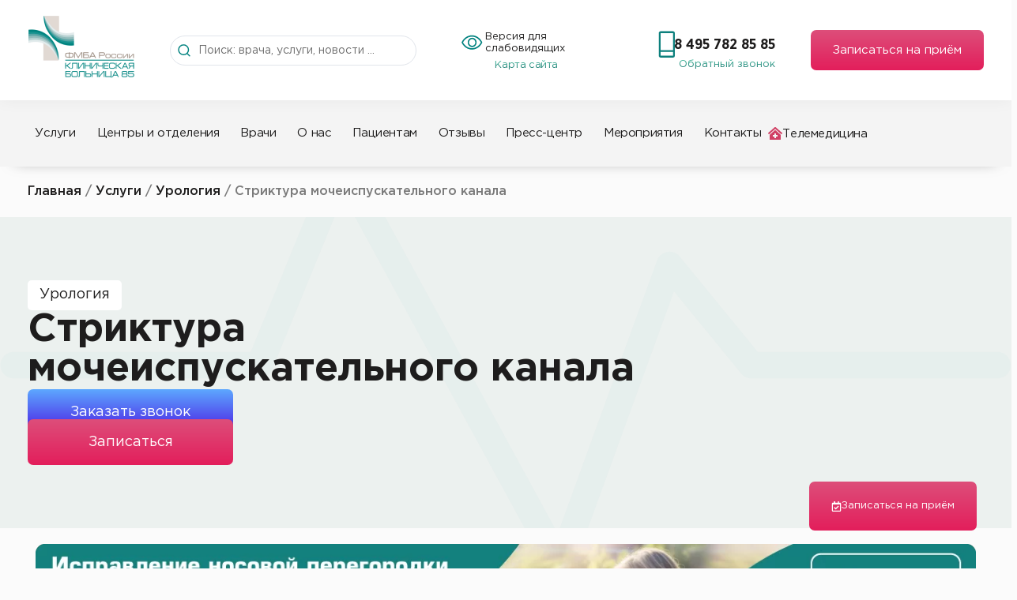

--- FILE ---
content_type: text/html; charset=UTF-8
request_url: https://www.kb85.ru/services/urologiya/striktura-mocheispuskatelnogo-kanala/
body_size: 136549
content:
<!doctype html>
<html lang="ru-RU" prefix="og: https://ogp.me/ns#">
<head><meta charset="UTF-8"><script>if(navigator.userAgent.match(/MSIE|Internet Explorer/i)||navigator.userAgent.match(/Trident\/7\..*?rv:11/i)){var href=document.location.href;if(!href.match(/[?&]nowprocket/)){if(href.indexOf("?")==-1){if(href.indexOf("#")==-1){document.location.href=href+"?nowprocket=1"}else{document.location.href=href.replace("#","?nowprocket=1#")}}else{if(href.indexOf("#")==-1){document.location.href=href+"&nowprocket=1"}else{document.location.href=href.replace("#","&nowprocket=1#")}}}}</script><script>(()=>{class RocketLazyLoadScripts{constructor(){this.v="2.0.4",this.userEvents=["keydown","keyup","mousedown","mouseup","mousemove","mouseover","mouseout","touchmove","touchstart","touchend","touchcancel","wheel","click","dblclick","input"],this.attributeEvents=["onblur","onclick","oncontextmenu","ondblclick","onfocus","onmousedown","onmouseenter","onmouseleave","onmousemove","onmouseout","onmouseover","onmouseup","onmousewheel","onscroll","onsubmit"]}async t(){this.i(),this.o(),/iP(ad|hone)/.test(navigator.userAgent)&&this.h(),this.u(),this.l(this),this.m(),this.k(this),this.p(this),this._(),await Promise.all([this.R(),this.L()]),this.lastBreath=Date.now(),this.S(this),this.P(),this.D(),this.O(),this.M(),await this.C(this.delayedScripts.normal),await this.C(this.delayedScripts.defer),await this.C(this.delayedScripts.async),await this.T(),await this.F(),await this.j(),await this.A(),window.dispatchEvent(new Event("rocket-allScriptsLoaded")),this.everythingLoaded=!0,this.lastTouchEnd&&await new Promise(t=>setTimeout(t,500-Date.now()+this.lastTouchEnd)),this.I(),this.H(),this.U(),this.W()}i(){this.CSPIssue=sessionStorage.getItem("rocketCSPIssue"),document.addEventListener("securitypolicyviolation",t=>{this.CSPIssue||"script-src-elem"!==t.violatedDirective||"data"!==t.blockedURI||(this.CSPIssue=!0,sessionStorage.setItem("rocketCSPIssue",!0))},{isRocket:!0})}o(){window.addEventListener("pageshow",t=>{this.persisted=t.persisted,this.realWindowLoadedFired=!0},{isRocket:!0}),window.addEventListener("pagehide",()=>{this.onFirstUserAction=null},{isRocket:!0})}h(){let t;function e(e){t=e}window.addEventListener("touchstart",e,{isRocket:!0}),window.addEventListener("touchend",function i(o){o.changedTouches[0]&&t.changedTouches[0]&&Math.abs(o.changedTouches[0].pageX-t.changedTouches[0].pageX)<10&&Math.abs(o.changedTouches[0].pageY-t.changedTouches[0].pageY)<10&&o.timeStamp-t.timeStamp<200&&(window.removeEventListener("touchstart",e,{isRocket:!0}),window.removeEventListener("touchend",i,{isRocket:!0}),"INPUT"===o.target.tagName&&"text"===o.target.type||(o.target.dispatchEvent(new TouchEvent("touchend",{target:o.target,bubbles:!0})),o.target.dispatchEvent(new MouseEvent("mouseover",{target:o.target,bubbles:!0})),o.target.dispatchEvent(new PointerEvent("click",{target:o.target,bubbles:!0,cancelable:!0,detail:1,clientX:o.changedTouches[0].clientX,clientY:o.changedTouches[0].clientY})),event.preventDefault()))},{isRocket:!0})}q(t){this.userActionTriggered||("mousemove"!==t.type||this.firstMousemoveIgnored?"keyup"===t.type||"mouseover"===t.type||"mouseout"===t.type||(this.userActionTriggered=!0,this.onFirstUserAction&&this.onFirstUserAction()):this.firstMousemoveIgnored=!0),"click"===t.type&&t.preventDefault(),t.stopPropagation(),t.stopImmediatePropagation(),"touchstart"===this.lastEvent&&"touchend"===t.type&&(this.lastTouchEnd=Date.now()),"click"===t.type&&(this.lastTouchEnd=0),this.lastEvent=t.type,t.composedPath&&t.composedPath()[0].getRootNode()instanceof ShadowRoot&&(t.rocketTarget=t.composedPath()[0]),this.savedUserEvents.push(t)}u(){this.savedUserEvents=[],this.userEventHandler=this.q.bind(this),this.userEvents.forEach(t=>window.addEventListener(t,this.userEventHandler,{passive:!1,isRocket:!0})),document.addEventListener("visibilitychange",this.userEventHandler,{isRocket:!0})}U(){this.userEvents.forEach(t=>window.removeEventListener(t,this.userEventHandler,{passive:!1,isRocket:!0})),document.removeEventListener("visibilitychange",this.userEventHandler,{isRocket:!0}),this.savedUserEvents.forEach(t=>{(t.rocketTarget||t.target).dispatchEvent(new window[t.constructor.name](t.type,t))})}m(){const t="return false",e=Array.from(this.attributeEvents,t=>"data-rocket-"+t),i="["+this.attributeEvents.join("],[")+"]",o="[data-rocket-"+this.attributeEvents.join("],[data-rocket-")+"]",s=(e,i,o)=>{o&&o!==t&&(e.setAttribute("data-rocket-"+i,o),e["rocket"+i]=new Function("event",o),e.setAttribute(i,t))};new MutationObserver(t=>{for(const n of t)"attributes"===n.type&&(n.attributeName.startsWith("data-rocket-")||this.everythingLoaded?n.attributeName.startsWith("data-rocket-")&&this.everythingLoaded&&this.N(n.target,n.attributeName.substring(12)):s(n.target,n.attributeName,n.target.getAttribute(n.attributeName))),"childList"===n.type&&n.addedNodes.forEach(t=>{if(t.nodeType===Node.ELEMENT_NODE)if(this.everythingLoaded)for(const i of[t,...t.querySelectorAll(o)])for(const t of i.getAttributeNames())e.includes(t)&&this.N(i,t.substring(12));else for(const e of[t,...t.querySelectorAll(i)])for(const t of e.getAttributeNames())this.attributeEvents.includes(t)&&s(e,t,e.getAttribute(t))})}).observe(document,{subtree:!0,childList:!0,attributeFilter:[...this.attributeEvents,...e]})}I(){this.attributeEvents.forEach(t=>{document.querySelectorAll("[data-rocket-"+t+"]").forEach(e=>{this.N(e,t)})})}N(t,e){const i=t.getAttribute("data-rocket-"+e);i&&(t.setAttribute(e,i),t.removeAttribute("data-rocket-"+e))}k(t){Object.defineProperty(HTMLElement.prototype,"onclick",{get(){return this.rocketonclick||null},set(e){this.rocketonclick=e,this.setAttribute(t.everythingLoaded?"onclick":"data-rocket-onclick","this.rocketonclick(event)")}})}S(t){function e(e,i){let o=e[i];e[i]=null,Object.defineProperty(e,i,{get:()=>o,set(s){t.everythingLoaded?o=s:e["rocket"+i]=o=s}})}e(document,"onreadystatechange"),e(window,"onload"),e(window,"onpageshow");try{Object.defineProperty(document,"readyState",{get:()=>t.rocketReadyState,set(e){t.rocketReadyState=e},configurable:!0}),document.readyState="loading"}catch(t){console.log("WPRocket DJE readyState conflict, bypassing")}}l(t){this.originalAddEventListener=EventTarget.prototype.addEventListener,this.originalRemoveEventListener=EventTarget.prototype.removeEventListener,this.savedEventListeners=[],EventTarget.prototype.addEventListener=function(e,i,o){o&&o.isRocket||!t.B(e,this)&&!t.userEvents.includes(e)||t.B(e,this)&&!t.userActionTriggered||e.startsWith("rocket-")||t.everythingLoaded?t.originalAddEventListener.call(this,e,i,o):(t.savedEventListeners.push({target:this,remove:!1,type:e,func:i,options:o}),"mouseenter"!==e&&"mouseleave"!==e||t.originalAddEventListener.call(this,e,t.savedUserEvents.push,o))},EventTarget.prototype.removeEventListener=function(e,i,o){o&&o.isRocket||!t.B(e,this)&&!t.userEvents.includes(e)||t.B(e,this)&&!t.userActionTriggered||e.startsWith("rocket-")||t.everythingLoaded?t.originalRemoveEventListener.call(this,e,i,o):t.savedEventListeners.push({target:this,remove:!0,type:e,func:i,options:o})}}J(t,e){this.savedEventListeners=this.savedEventListeners.filter(i=>{let o=i.type,s=i.target||window;return e!==o||t!==s||(this.B(o,s)&&(i.type="rocket-"+o),this.$(i),!1)})}H(){EventTarget.prototype.addEventListener=this.originalAddEventListener,EventTarget.prototype.removeEventListener=this.originalRemoveEventListener,this.savedEventListeners.forEach(t=>this.$(t))}$(t){t.remove?this.originalRemoveEventListener.call(t.target,t.type,t.func,t.options):this.originalAddEventListener.call(t.target,t.type,t.func,t.options)}p(t){let e;function i(e){return t.everythingLoaded?e:e.split(" ").map(t=>"load"===t||t.startsWith("load.")?"rocket-jquery-load":t).join(" ")}function o(o){function s(e){const s=o.fn[e];o.fn[e]=o.fn.init.prototype[e]=function(){return this[0]===window&&t.userActionTriggered&&("string"==typeof arguments[0]||arguments[0]instanceof String?arguments[0]=i(arguments[0]):"object"==typeof arguments[0]&&Object.keys(arguments[0]).forEach(t=>{const e=arguments[0][t];delete arguments[0][t],arguments[0][i(t)]=e})),s.apply(this,arguments),this}}if(o&&o.fn&&!t.allJQueries.includes(o)){const e={DOMContentLoaded:[],"rocket-DOMContentLoaded":[]};for(const t in e)document.addEventListener(t,()=>{e[t].forEach(t=>t())},{isRocket:!0});o.fn.ready=o.fn.init.prototype.ready=function(i){function s(){parseInt(o.fn.jquery)>2?setTimeout(()=>i.bind(document)(o)):i.bind(document)(o)}return"function"==typeof i&&(t.realDomReadyFired?!t.userActionTriggered||t.fauxDomReadyFired?s():e["rocket-DOMContentLoaded"].push(s):e.DOMContentLoaded.push(s)),o([])},s("on"),s("one"),s("off"),t.allJQueries.push(o)}e=o}t.allJQueries=[],o(window.jQuery),Object.defineProperty(window,"jQuery",{get:()=>e,set(t){o(t)}})}P(){const t=new Map;document.write=document.writeln=function(e){const i=document.currentScript,o=document.createRange(),s=i.parentElement;let n=t.get(i);void 0===n&&(n=i.nextSibling,t.set(i,n));const c=document.createDocumentFragment();o.setStart(c,0),c.appendChild(o.createContextualFragment(e)),s.insertBefore(c,n)}}async R(){return new Promise(t=>{this.userActionTriggered?t():this.onFirstUserAction=t})}async L(){return new Promise(t=>{document.addEventListener("DOMContentLoaded",()=>{this.realDomReadyFired=!0,t()},{isRocket:!0})})}async j(){return this.realWindowLoadedFired?Promise.resolve():new Promise(t=>{window.addEventListener("load",t,{isRocket:!0})})}M(){this.pendingScripts=[];this.scriptsMutationObserver=new MutationObserver(t=>{for(const e of t)e.addedNodes.forEach(t=>{"SCRIPT"!==t.tagName||t.noModule||t.isWPRocket||this.pendingScripts.push({script:t,promise:new Promise(e=>{const i=()=>{const i=this.pendingScripts.findIndex(e=>e.script===t);i>=0&&this.pendingScripts.splice(i,1),e()};t.addEventListener("load",i,{isRocket:!0}),t.addEventListener("error",i,{isRocket:!0}),setTimeout(i,1e3)})})})}),this.scriptsMutationObserver.observe(document,{childList:!0,subtree:!0})}async F(){await this.X(),this.pendingScripts.length?(await this.pendingScripts[0].promise,await this.F()):this.scriptsMutationObserver.disconnect()}D(){this.delayedScripts={normal:[],async:[],defer:[]},document.querySelectorAll("script[type$=rocketlazyloadscript]").forEach(t=>{t.hasAttribute("data-rocket-src")?t.hasAttribute("async")&&!1!==t.async?this.delayedScripts.async.push(t):t.hasAttribute("defer")&&!1!==t.defer||"module"===t.getAttribute("data-rocket-type")?this.delayedScripts.defer.push(t):this.delayedScripts.normal.push(t):this.delayedScripts.normal.push(t)})}async _(){await this.L();let t=[];document.querySelectorAll("script[type$=rocketlazyloadscript][data-rocket-src]").forEach(e=>{let i=e.getAttribute("data-rocket-src");if(i&&!i.startsWith("data:")){i.startsWith("//")&&(i=location.protocol+i);try{const o=new URL(i).origin;o!==location.origin&&t.push({src:o,crossOrigin:e.crossOrigin||"module"===e.getAttribute("data-rocket-type")})}catch(t){}}}),t=[...new Map(t.map(t=>[JSON.stringify(t),t])).values()],this.Y(t,"preconnect")}async G(t){if(await this.K(),!0!==t.noModule||!("noModule"in HTMLScriptElement.prototype))return new Promise(e=>{let i;function o(){(i||t).setAttribute("data-rocket-status","executed"),e()}try{if(navigator.userAgent.includes("Firefox/")||""===navigator.vendor||this.CSPIssue)i=document.createElement("script"),[...t.attributes].forEach(t=>{let e=t.nodeName;"type"!==e&&("data-rocket-type"===e&&(e="type"),"data-rocket-src"===e&&(e="src"),i.setAttribute(e,t.nodeValue))}),t.text&&(i.text=t.text),t.nonce&&(i.nonce=t.nonce),i.hasAttribute("src")?(i.addEventListener("load",o,{isRocket:!0}),i.addEventListener("error",()=>{i.setAttribute("data-rocket-status","failed-network"),e()},{isRocket:!0}),setTimeout(()=>{i.isConnected||e()},1)):(i.text=t.text,o()),i.isWPRocket=!0,t.parentNode.replaceChild(i,t);else{const i=t.getAttribute("data-rocket-type"),s=t.getAttribute("data-rocket-src");i?(t.type=i,t.removeAttribute("data-rocket-type")):t.removeAttribute("type"),t.addEventListener("load",o,{isRocket:!0}),t.addEventListener("error",i=>{this.CSPIssue&&i.target.src.startsWith("data:")?(console.log("WPRocket: CSP fallback activated"),t.removeAttribute("src"),this.G(t).then(e)):(t.setAttribute("data-rocket-status","failed-network"),e())},{isRocket:!0}),s?(t.fetchPriority="high",t.removeAttribute("data-rocket-src"),t.src=s):t.src="data:text/javascript;base64,"+window.btoa(unescape(encodeURIComponent(t.text)))}}catch(i){t.setAttribute("data-rocket-status","failed-transform"),e()}});t.setAttribute("data-rocket-status","skipped")}async C(t){const e=t.shift();return e?(e.isConnected&&await this.G(e),this.C(t)):Promise.resolve()}O(){this.Y([...this.delayedScripts.normal,...this.delayedScripts.defer,...this.delayedScripts.async],"preload")}Y(t,e){this.trash=this.trash||[];let i=!0;var o=document.createDocumentFragment();t.forEach(t=>{const s=t.getAttribute&&t.getAttribute("data-rocket-src")||t.src;if(s&&!s.startsWith("data:")){const n=document.createElement("link");n.href=s,n.rel=e,"preconnect"!==e&&(n.as="script",n.fetchPriority=i?"high":"low"),t.getAttribute&&"module"===t.getAttribute("data-rocket-type")&&(n.crossOrigin=!0),t.crossOrigin&&(n.crossOrigin=t.crossOrigin),t.integrity&&(n.integrity=t.integrity),t.nonce&&(n.nonce=t.nonce),o.appendChild(n),this.trash.push(n),i=!1}}),document.head.appendChild(o)}W(){this.trash.forEach(t=>t.remove())}async T(){try{document.readyState="interactive"}catch(t){}this.fauxDomReadyFired=!0;try{await this.K(),this.J(document,"readystatechange"),document.dispatchEvent(new Event("rocket-readystatechange")),await this.K(),document.rocketonreadystatechange&&document.rocketonreadystatechange(),await this.K(),this.J(document,"DOMContentLoaded"),document.dispatchEvent(new Event("rocket-DOMContentLoaded")),await this.K(),this.J(window,"DOMContentLoaded"),window.dispatchEvent(new Event("rocket-DOMContentLoaded"))}catch(t){console.error(t)}}async A(){try{document.readyState="complete"}catch(t){}try{await this.K(),this.J(document,"readystatechange"),document.dispatchEvent(new Event("rocket-readystatechange")),await this.K(),document.rocketonreadystatechange&&document.rocketonreadystatechange(),await this.K(),this.J(window,"load"),window.dispatchEvent(new Event("rocket-load")),await this.K(),window.rocketonload&&window.rocketonload(),await this.K(),this.allJQueries.forEach(t=>t(window).trigger("rocket-jquery-load")),await this.K(),this.J(window,"pageshow");const t=new Event("rocket-pageshow");t.persisted=this.persisted,window.dispatchEvent(t),await this.K(),window.rocketonpageshow&&window.rocketonpageshow({persisted:this.persisted})}catch(t){console.error(t)}}async K(){Date.now()-this.lastBreath>45&&(await this.X(),this.lastBreath=Date.now())}async X(){return document.hidden?new Promise(t=>setTimeout(t)):new Promise(t=>requestAnimationFrame(t))}B(t,e){return e===document&&"readystatechange"===t||(e===document&&"DOMContentLoaded"===t||(e===window&&"DOMContentLoaded"===t||(e===window&&"load"===t||e===window&&"pageshow"===t)))}static run(){(new RocketLazyLoadScripts).t()}}RocketLazyLoadScripts.run()})();</script>
	
	<meta name="viewport" content="width=device-width, initial-scale=1">
	<link rel="profile" href="https://gmpg.org/xfn/11">
	
<!-- Поисковая оптимизация от Rank Math Pro - https://rankmath.com/ -->
<title>Стриктура мочеиспускательного канала в Москве | Цены на услуги в КБ №85</title>
<link crossorigin data-rocket-preconnect href="https://cloud.roistat.com" rel="preconnect">
<link crossorigin data-rocket-preconnect href="https://mc.yandex.ru" rel="preconnect">
<link crossorigin data-rocket-preconnect href="https://www.googletagmanager.com" rel="preconnect">
<link crossorigin data-rocket-preconnect href="https://code.jivo.ru" rel="preconnect">
<link crossorigin data-rocket-preload as="font" href="https://www.kb85.ru/wp-content/uploads/2022/07/gothampro.woff" rel="preload">
<style id="wpr-usedcss">.tippy-box[data-animation=fade][data-state=hidden]{opacity:0}[data-tippy-root]{max-width:calc(100vw - 10px)}.tippy-box{position:relative;background-color:#333;color:#fff;border-radius:4px;font-size:14px;line-height:1.4;white-space:normal;outline:0;transition-property:transform,visibility,opacity}.tippy-box[data-placement^=top]>.tippy-arrow{bottom:0}.tippy-box[data-placement^=top]>.tippy-arrow:before{bottom:-7px;left:0;border-width:8px 8px 0;border-top-color:initial;transform-origin:center top}.tippy-box[data-placement^=bottom]>.tippy-arrow{top:0}.tippy-box[data-placement^=bottom]>.tippy-arrow:before{top:-7px;left:0;border-width:0 8px 8px;border-bottom-color:initial;transform-origin:center bottom}.tippy-box[data-placement^=left]>.tippy-arrow{right:0}.tippy-box[data-placement^=left]>.tippy-arrow:before{border-width:8px 0 8px 8px;border-left-color:initial;right:-7px;transform-origin:center left}.tippy-box[data-placement^=right]>.tippy-arrow{left:0}.tippy-box[data-placement^=right]>.tippy-arrow:before{left:-7px;border-width:8px 8px 8px 0;border-right-color:initial;transform-origin:center right}.tippy-box[data-inertia][data-state=visible]{transition-timing-function:cubic-bezier(.54,1.5,.38,1.11)}.tippy-arrow{width:16px;height:16px;color:#333}.tippy-arrow:before{content:"";position:absolute;border-color:transparent;border-style:solid}.tippy-content{position:relative;padding:5px 9px;z-index:1}img:is([sizes=auto i],[sizes^="auto," i]){contain-intrinsic-size:3000px 1500px}img.emoji{display:inline!important;border:none!important;box-shadow:none!important;height:1em!important;width:1em!important;margin:0 .07em!important;vertical-align:-.1em!important;background:0 0!important;padding:0!important}:where(.wp-block-button__link){border-radius:9999px;box-shadow:none;padding:calc(.667em + 2px) calc(1.333em + 2px);text-decoration:none}:root :where(.wp-block-button .wp-block-button__link.is-style-outline),:root :where(.wp-block-button.is-style-outline>.wp-block-button__link){border:2px solid;padding:.667em 1.333em}:root :where(.wp-block-button .wp-block-button__link.is-style-outline:not(.has-text-color)),:root :where(.wp-block-button.is-style-outline>.wp-block-button__link:not(.has-text-color)){color:currentColor}:root :where(.wp-block-button .wp-block-button__link.is-style-outline:not(.has-background)),:root :where(.wp-block-button.is-style-outline>.wp-block-button__link:not(.has-background)){background-color:initial;background-image:none}:where(.wp-block-calendar table:not(.has-background) th){background:#ddd}:where(.wp-block-columns){margin-bottom:1.75em}:where(.wp-block-columns.has-background){padding:1.25em 2.375em}:where(.wp-block-post-comments input[type=submit]){border:none}:where(.wp-block-cover-image:not(.has-text-color)),:where(.wp-block-cover:not(.has-text-color)){color:#fff}:where(.wp-block-cover-image.is-light:not(.has-text-color)),:where(.wp-block-cover.is-light:not(.has-text-color)){color:#000}:root :where(.wp-block-cover h1:not(.has-text-color)),:root :where(.wp-block-cover h2:not(.has-text-color)),:root :where(.wp-block-cover h3:not(.has-text-color)),:root :where(.wp-block-cover h4:not(.has-text-color)),:root :where(.wp-block-cover h5:not(.has-text-color)),:root :where(.wp-block-cover h6:not(.has-text-color)),:root :where(.wp-block-cover p:not(.has-text-color)){color:inherit}:where(.wp-block-file){margin-bottom:1.5em}:where(.wp-block-file__button){border-radius:2em;display:inline-block;padding:.5em 1em}:where(.wp-block-file__button):where(a):active,:where(.wp-block-file__button):where(a):focus,:where(.wp-block-file__button):where(a):hover,:where(.wp-block-file__button):where(a):visited{box-shadow:none;color:#fff;opacity:.85;text-decoration:none}:where(.wp-block-form-input__input){font-size:1em;margin-bottom:.5em;padding:0 .5em}:where(.wp-block-form-input__input)[type=date],:where(.wp-block-form-input__input)[type=datetime-local],:where(.wp-block-form-input__input)[type=datetime],:where(.wp-block-form-input__input)[type=email],:where(.wp-block-form-input__input)[type=month],:where(.wp-block-form-input__input)[type=number],:where(.wp-block-form-input__input)[type=password],:where(.wp-block-form-input__input)[type=search],:where(.wp-block-form-input__input)[type=tel],:where(.wp-block-form-input__input)[type=text],:where(.wp-block-form-input__input)[type=time],:where(.wp-block-form-input__input)[type=url],:where(.wp-block-form-input__input)[type=week]{border-style:solid;border-width:1px;line-height:2;min-height:2em}:where(.wp-block-group.wp-block-group-is-layout-constrained){position:relative}:root :where(.wp-block-image.is-style-rounded img,.wp-block-image .is-style-rounded img){border-radius:9999px}:where(.wp-block-latest-comments:not([style*=line-height] .wp-block-latest-comments__comment)){line-height:1.1}:where(.wp-block-latest-comments:not([style*=line-height] .wp-block-latest-comments__comment-excerpt p)){line-height:1.8}:root :where(.wp-block-latest-posts.is-grid){padding:0}:root :where(.wp-block-latest-posts.wp-block-latest-posts__list){padding-left:0}ul{box-sizing:border-box}:root :where(.wp-block-list.has-background){padding:1.25em 2.375em}:where(.wp-block-navigation.has-background .wp-block-navigation-item a:not(.wp-element-button)),:where(.wp-block-navigation.has-background .wp-block-navigation-submenu a:not(.wp-element-button)){padding:.5em 1em}:where(.wp-block-navigation .wp-block-navigation__submenu-container .wp-block-navigation-item a:not(.wp-element-button)),:where(.wp-block-navigation .wp-block-navigation__submenu-container .wp-block-navigation-submenu a:not(.wp-element-button)),:where(.wp-block-navigation .wp-block-navigation__submenu-container .wp-block-navigation-submenu button.wp-block-navigation-item__content),:where(.wp-block-navigation .wp-block-navigation__submenu-container .wp-block-pages-list__item button.wp-block-navigation-item__content){padding:.5em 1em}:root :where(p.has-background){padding:1.25em 2.375em}:where(p.has-text-color:not(.has-link-color)) a{color:inherit}:where(.wp-block-post-comments-form input:not([type=submit])),:where(.wp-block-post-comments-form textarea){border:1px solid #949494;font-family:inherit;font-size:1em}:where(.wp-block-post-comments-form input:where(:not([type=submit]):not([type=checkbox]))),:where(.wp-block-post-comments-form textarea){padding:calc(.667em + 2px)}:where(.wp-block-post-excerpt){box-sizing:border-box;margin-bottom:var(--wp--style--block-gap);margin-top:var(--wp--style--block-gap)}:where(.wp-block-preformatted.has-background){padding:1.25em 2.375em}:where(.wp-block-search__button){border:1px solid #ccc;padding:6px 10px}:where(.wp-block-search__input){appearance:none;border:1px solid #949494;flex-grow:1;font-family:inherit;font-size:inherit;font-style:inherit;font-weight:inherit;letter-spacing:inherit;line-height:inherit;margin-left:0;margin-right:0;min-width:3rem;padding:8px;text-decoration:unset!important;text-transform:inherit}:where(.wp-block-search__button-inside .wp-block-search__inside-wrapper){background-color:#fff;border:1px solid #949494;box-sizing:border-box;padding:4px}:where(.wp-block-search__button-inside .wp-block-search__inside-wrapper) .wp-block-search__input{border:none;border-radius:0;padding:0 4px}:where(.wp-block-search__button-inside .wp-block-search__inside-wrapper) .wp-block-search__input:focus{outline:0}:where(.wp-block-search__button-inside .wp-block-search__inside-wrapper) :where(.wp-block-search__button){padding:4px 8px}:root :where(.wp-block-separator.is-style-dots){height:auto;line-height:1;text-align:center}:root :where(.wp-block-separator.is-style-dots):before{color:currentColor;content:"···";font-family:serif;font-size:1.5em;letter-spacing:2em;padding-left:2em}:root :where(.wp-block-site-logo.is-style-rounded){border-radius:9999px}:where(.wp-block-social-links:not(.is-style-logos-only)) .wp-social-link{background-color:#f0f0f0;color:#444}:where(.wp-block-social-links:not(.is-style-logos-only)) .wp-social-link-amazon{background-color:#f90;color:#fff}:where(.wp-block-social-links:not(.is-style-logos-only)) .wp-social-link-bandcamp{background-color:#1ea0c3;color:#fff}:where(.wp-block-social-links:not(.is-style-logos-only)) .wp-social-link-behance{background-color:#0757fe;color:#fff}:where(.wp-block-social-links:not(.is-style-logos-only)) .wp-social-link-bluesky{background-color:#0a7aff;color:#fff}:where(.wp-block-social-links:not(.is-style-logos-only)) .wp-social-link-codepen{background-color:#1e1f26;color:#fff}:where(.wp-block-social-links:not(.is-style-logos-only)) .wp-social-link-deviantart{background-color:#02e49b;color:#fff}:where(.wp-block-social-links:not(.is-style-logos-only)) .wp-social-link-discord{background-color:#5865f2;color:#fff}:where(.wp-block-social-links:not(.is-style-logos-only)) .wp-social-link-dribbble{background-color:#e94c89;color:#fff}:where(.wp-block-social-links:not(.is-style-logos-only)) .wp-social-link-dropbox{background-color:#4280ff;color:#fff}:where(.wp-block-social-links:not(.is-style-logos-only)) .wp-social-link-etsy{background-color:#f45800;color:#fff}:where(.wp-block-social-links:not(.is-style-logos-only)) .wp-social-link-facebook{background-color:#0866ff;color:#fff}:where(.wp-block-social-links:not(.is-style-logos-only)) .wp-social-link-fivehundredpx{background-color:#000;color:#fff}:where(.wp-block-social-links:not(.is-style-logos-only)) .wp-social-link-flickr{background-color:#0461dd;color:#fff}:where(.wp-block-social-links:not(.is-style-logos-only)) .wp-social-link-foursquare{background-color:#e65678;color:#fff}:where(.wp-block-social-links:not(.is-style-logos-only)) .wp-social-link-github{background-color:#24292d;color:#fff}:where(.wp-block-social-links:not(.is-style-logos-only)) .wp-social-link-goodreads{background-color:#eceadd;color:#382110}:where(.wp-block-social-links:not(.is-style-logos-only)) .wp-social-link-google{background-color:#ea4434;color:#fff}:where(.wp-block-social-links:not(.is-style-logos-only)) .wp-social-link-gravatar{background-color:#1d4fc4;color:#fff}:where(.wp-block-social-links:not(.is-style-logos-only)) .wp-social-link-instagram{background-color:#f00075;color:#fff}:where(.wp-block-social-links:not(.is-style-logos-only)) .wp-social-link-lastfm{background-color:#e21b24;color:#fff}:where(.wp-block-social-links:not(.is-style-logos-only)) .wp-social-link-linkedin{background-color:#0d66c2;color:#fff}:where(.wp-block-social-links:not(.is-style-logos-only)) .wp-social-link-mastodon{background-color:#3288d4;color:#fff}:where(.wp-block-social-links:not(.is-style-logos-only)) .wp-social-link-medium{background-color:#000;color:#fff}:where(.wp-block-social-links:not(.is-style-logos-only)) .wp-social-link-meetup{background-color:#f6405f;color:#fff}:where(.wp-block-social-links:not(.is-style-logos-only)) .wp-social-link-patreon{background-color:#000;color:#fff}:where(.wp-block-social-links:not(.is-style-logos-only)) .wp-social-link-pinterest{background-color:#e60122;color:#fff}:where(.wp-block-social-links:not(.is-style-logos-only)) .wp-social-link-pocket{background-color:#ef4155;color:#fff}:where(.wp-block-social-links:not(.is-style-logos-only)) .wp-social-link-reddit{background-color:#ff4500;color:#fff}:where(.wp-block-social-links:not(.is-style-logos-only)) .wp-social-link-skype{background-color:#0478d7;color:#fff}:where(.wp-block-social-links:not(.is-style-logos-only)) .wp-social-link-snapchat{background-color:#fefc00;color:#fff;stroke:#000}:where(.wp-block-social-links:not(.is-style-logos-only)) .wp-social-link-soundcloud{background-color:#ff5600;color:#fff}:where(.wp-block-social-links:not(.is-style-logos-only)) .wp-social-link-spotify{background-color:#1bd760;color:#fff}:where(.wp-block-social-links:not(.is-style-logos-only)) .wp-social-link-telegram{background-color:#2aabee;color:#fff}:where(.wp-block-social-links:not(.is-style-logos-only)) .wp-social-link-threads{background-color:#000;color:#fff}:where(.wp-block-social-links:not(.is-style-logos-only)) .wp-social-link-tiktok{background-color:#000;color:#fff}:where(.wp-block-social-links:not(.is-style-logos-only)) .wp-social-link-tumblr{background-color:#011835;color:#fff}:where(.wp-block-social-links:not(.is-style-logos-only)) .wp-social-link-twitch{background-color:#6440a4;color:#fff}:where(.wp-block-social-links:not(.is-style-logos-only)) .wp-social-link-twitter{background-color:#1da1f2;color:#fff}:where(.wp-block-social-links:not(.is-style-logos-only)) .wp-social-link-vimeo{background-color:#1eb7ea;color:#fff}:where(.wp-block-social-links:not(.is-style-logos-only)) .wp-social-link-vk{background-color:#4680c2;color:#fff}:where(.wp-block-social-links:not(.is-style-logos-only)) .wp-social-link-wordpress{background-color:#3499cd;color:#fff}:where(.wp-block-social-links:not(.is-style-logos-only)) .wp-social-link-whatsapp{background-color:#25d366;color:#fff}:where(.wp-block-social-links:not(.is-style-logos-only)) .wp-social-link-x{background-color:#000;color:#fff}:where(.wp-block-social-links:not(.is-style-logos-only)) .wp-social-link-yelp{background-color:#d32422;color:#fff}:where(.wp-block-social-links:not(.is-style-logos-only)) .wp-social-link-youtube{background-color:red;color:#fff}:where(.wp-block-social-links.is-style-logos-only) .wp-social-link{background:0 0}:where(.wp-block-social-links.is-style-logos-only) .wp-social-link svg{height:1.25em;width:1.25em}:where(.wp-block-social-links.is-style-logos-only) .wp-social-link-amazon{color:#f90}:where(.wp-block-social-links.is-style-logos-only) .wp-social-link-bandcamp{color:#1ea0c3}:where(.wp-block-social-links.is-style-logos-only) .wp-social-link-behance{color:#0757fe}:where(.wp-block-social-links.is-style-logos-only) .wp-social-link-bluesky{color:#0a7aff}:where(.wp-block-social-links.is-style-logos-only) .wp-social-link-codepen{color:#1e1f26}:where(.wp-block-social-links.is-style-logos-only) .wp-social-link-deviantart{color:#02e49b}:where(.wp-block-social-links.is-style-logos-only) .wp-social-link-discord{color:#5865f2}:where(.wp-block-social-links.is-style-logos-only) .wp-social-link-dribbble{color:#e94c89}:where(.wp-block-social-links.is-style-logos-only) .wp-social-link-dropbox{color:#4280ff}:where(.wp-block-social-links.is-style-logos-only) .wp-social-link-etsy{color:#f45800}:where(.wp-block-social-links.is-style-logos-only) .wp-social-link-facebook{color:#0866ff}:where(.wp-block-social-links.is-style-logos-only) .wp-social-link-fivehundredpx{color:#000}:where(.wp-block-social-links.is-style-logos-only) .wp-social-link-flickr{color:#0461dd}:where(.wp-block-social-links.is-style-logos-only) .wp-social-link-foursquare{color:#e65678}:where(.wp-block-social-links.is-style-logos-only) .wp-social-link-github{color:#24292d}:where(.wp-block-social-links.is-style-logos-only) .wp-social-link-goodreads{color:#382110}:where(.wp-block-social-links.is-style-logos-only) .wp-social-link-google{color:#ea4434}:where(.wp-block-social-links.is-style-logos-only) .wp-social-link-gravatar{color:#1d4fc4}:where(.wp-block-social-links.is-style-logos-only) .wp-social-link-instagram{color:#f00075}:where(.wp-block-social-links.is-style-logos-only) .wp-social-link-lastfm{color:#e21b24}:where(.wp-block-social-links.is-style-logos-only) .wp-social-link-linkedin{color:#0d66c2}:where(.wp-block-social-links.is-style-logos-only) .wp-social-link-mastodon{color:#3288d4}:where(.wp-block-social-links.is-style-logos-only) .wp-social-link-medium{color:#000}:where(.wp-block-social-links.is-style-logos-only) .wp-social-link-meetup{color:#f6405f}:where(.wp-block-social-links.is-style-logos-only) .wp-social-link-patreon{color:#000}:where(.wp-block-social-links.is-style-logos-only) .wp-social-link-pinterest{color:#e60122}:where(.wp-block-social-links.is-style-logos-only) .wp-social-link-pocket{color:#ef4155}:where(.wp-block-social-links.is-style-logos-only) .wp-social-link-reddit{color:#ff4500}:where(.wp-block-social-links.is-style-logos-only) .wp-social-link-skype{color:#0478d7}:where(.wp-block-social-links.is-style-logos-only) .wp-social-link-snapchat{color:#fff;stroke:#000}:where(.wp-block-social-links.is-style-logos-only) .wp-social-link-soundcloud{color:#ff5600}:where(.wp-block-social-links.is-style-logos-only) .wp-social-link-spotify{color:#1bd760}:where(.wp-block-social-links.is-style-logos-only) .wp-social-link-telegram{color:#2aabee}:where(.wp-block-social-links.is-style-logos-only) .wp-social-link-threads{color:#000}:where(.wp-block-social-links.is-style-logos-only) .wp-social-link-tiktok{color:#000}:where(.wp-block-social-links.is-style-logos-only) .wp-social-link-tumblr{color:#011835}:where(.wp-block-social-links.is-style-logos-only) .wp-social-link-twitch{color:#6440a4}:where(.wp-block-social-links.is-style-logos-only) .wp-social-link-twitter{color:#1da1f2}:where(.wp-block-social-links.is-style-logos-only) .wp-social-link-vimeo{color:#1eb7ea}:where(.wp-block-social-links.is-style-logos-only) .wp-social-link-vk{color:#4680c2}:where(.wp-block-social-links.is-style-logos-only) .wp-social-link-whatsapp{color:#25d366}:where(.wp-block-social-links.is-style-logos-only) .wp-social-link-wordpress{color:#3499cd}:where(.wp-block-social-links.is-style-logos-only) .wp-social-link-x{color:#000}:where(.wp-block-social-links.is-style-logos-only) .wp-social-link-yelp{color:#d32422}:where(.wp-block-social-links.is-style-logos-only) .wp-social-link-youtube{color:red}:root :where(.wp-block-social-links .wp-social-link a){padding:.25em}:root :where(.wp-block-social-links.is-style-logos-only .wp-social-link a){padding:0}:root :where(.wp-block-social-links.is-style-pill-shape .wp-social-link a){padding-left:.6666666667em;padding-right:.6666666667em}:root :where(.wp-block-tag-cloud.is-style-outline){display:flex;flex-wrap:wrap;gap:1ch}:root :where(.wp-block-tag-cloud.is-style-outline a){border:1px solid;font-size:unset!important;margin-right:0;padding:1ch 2ch;text-decoration:none!important}:root :where(.wp-block-table-of-contents){box-sizing:border-box}:where(.wp-block-term-description){box-sizing:border-box;margin-bottom:var(--wp--style--block-gap);margin-top:var(--wp--style--block-gap)}:where(pre.wp-block-verse){font-family:inherit}:root{--wp-block-synced-color:#7a00df;--wp-block-synced-color--rgb:122,0,223;--wp-bound-block-color:var(--wp-block-synced-color);--wp-editor-canvas-background:#ddd;--wp-admin-theme-color:#007cba;--wp-admin-theme-color--rgb:0,124,186;--wp-admin-theme-color-darker-10:#006ba1;--wp-admin-theme-color-darker-10--rgb:0,107,160.5;--wp-admin-theme-color-darker-20:#005a87;--wp-admin-theme-color-darker-20--rgb:0,90,135;--wp-admin-border-width-focus:2px}@media (min-resolution:192dpi){:root{--wp-admin-border-width-focus:1.5px}}:root{--wp--preset--font-size--normal:16px;--wp--preset--font-size--huge:42px}.screen-reader-text{border:0;clip-path:inset(50%);height:1px;margin:-1px;overflow:hidden;padding:0;position:absolute;width:1px;word-wrap:normal!important}.screen-reader-text:focus{background-color:#ddd;clip-path:none;color:#444;display:block;font-size:1em;height:auto;left:5px;line-height:normal;padding:15px 23px 14px;text-decoration:none;top:5px;width:auto;z-index:100000}html :where(.has-border-color){border-style:solid}html :where([style*=border-top-color]){border-top-style:solid}html :where([style*=border-right-color]){border-right-style:solid}html :where([style*=border-bottom-color]){border-bottom-style:solid}html :where([style*=border-left-color]){border-left-style:solid}html :where([style*=border-width]){border-style:solid}html :where([style*=border-top-width]){border-top-style:solid}html :where([style*=border-right-width]){border-right-style:solid}html :where([style*=border-bottom-width]){border-bottom-style:solid}html :where([style*=border-left-width]){border-left-style:solid}html :where(img[class*=wp-image-]){height:auto;max-width:100%}:where(figure){margin:0 0 1em}html :where(.is-position-sticky){--wp-admin--admin-bar--position-offset:var(--wp-admin--admin-bar--height,0px)}@media screen and (max-width:600px){html :where(.is-position-sticky){--wp-admin--admin-bar--position-offset:0px}}:where(.tw-cols-card-shadow,.tw-cols-card-hard-shadow,.tw-cols-card-white){color:#000}:where(.wp-block-post-template.is-layout-flow):not(.is-flex-container)>*+*{margin-block-start:var(--tw-gap-y,var(--wp--style--block-gap,1.25em))}:root{--tw-block-rounded:16px;--tw-block-rounded-sm:0.5rem;--tw-block-border-color:color-mix(in srgb,currentColor 20%,transparent);--tw-block-shadow:0 8px 18px 0 rgba(0, 0, 0, .12);--tw-block-shadow-lg:0 16px 26px 0 rgba(0, 0, 0, .14);--tw-block-hard-shadow:0 0 0 2px #000,6px 6px 0 2px #000}:where(.tw-hover-border){border:1px solid transparent;transition:border-color .2s}:where(.has-text-color,.wp-block-cover) .wp-block-quote{border-color:currentcolor}:where(.has-text-color,.wp-block-cover) .wp-block-embed figcaption,:where(.has-text-color,.wp-block-cover) .wp-block-image:not(.is-style-tw-frame) figcaption{color:currentcolor}ul:where(.is-style-tw-dash,.is-style-tw-checkmark,.is-style-tw-arrow) ul{list-style:none;padding-inline-start:0}ul:where(.is-style-tw-checkmark,.is-style-tw-arrow) li{position:relative;padding-inline-start:1.5em;margin-inline-start:0}:where(.is-style-tw-col-shadow,.is-style-tw-col-hard-shadow){background-color:#fff;color:#000}:where(.wp-block-post-featured-image) .wp-element-caption{margin-top:.5em}:root{--wp--preset--aspect-ratio--square:1;--wp--preset--aspect-ratio--4-3:4/3;--wp--preset--aspect-ratio--3-4:3/4;--wp--preset--aspect-ratio--3-2:3/2;--wp--preset--aspect-ratio--2-3:2/3;--wp--preset--aspect-ratio--16-9:16/9;--wp--preset--aspect-ratio--9-16:9/16;--wp--preset--color--black:#000000;--wp--preset--color--cyan-bluish-gray:#abb8c3;--wp--preset--color--white:#ffffff;--wp--preset--color--pale-pink:#f78da7;--wp--preset--color--vivid-red:#cf2e2e;--wp--preset--color--luminous-vivid-orange:#ff6900;--wp--preset--color--luminous-vivid-amber:#fcb900;--wp--preset--color--light-green-cyan:#7bdcb5;--wp--preset--color--vivid-green-cyan:#00d084;--wp--preset--color--pale-cyan-blue:#8ed1fc;--wp--preset--color--vivid-cyan-blue:#0693e3;--wp--preset--color--vivid-purple:#9b51e0;--wp--preset--gradient--vivid-cyan-blue-to-vivid-purple:linear-gradient(135deg,rgb(6, 147, 227) 0%,rgb(155, 81, 224) 100%);--wp--preset--gradient--light-green-cyan-to-vivid-green-cyan:linear-gradient(135deg,rgb(122, 220, 180) 0%,rgb(0, 208, 130) 100%);--wp--preset--gradient--luminous-vivid-amber-to-luminous-vivid-orange:linear-gradient(135deg,rgb(252, 185, 0) 0%,rgb(255, 105, 0) 100%);--wp--preset--gradient--luminous-vivid-orange-to-vivid-red:linear-gradient(135deg,rgb(255, 105, 0) 0%,rgb(207, 46, 46) 100%);--wp--preset--gradient--very-light-gray-to-cyan-bluish-gray:linear-gradient(135deg,rgb(238, 238, 238) 0%,rgb(169, 184, 195) 100%);--wp--preset--gradient--cool-to-warm-spectrum:linear-gradient(135deg,rgb(74, 234, 220) 0%,rgb(151, 120, 209) 20%,rgb(207, 42, 186) 40%,rgb(238, 44, 130) 60%,rgb(251, 105, 98) 80%,rgb(254, 248, 76) 100%);--wp--preset--gradient--blush-light-purple:linear-gradient(135deg,rgb(255, 206, 236) 0%,rgb(152, 150, 240) 100%);--wp--preset--gradient--blush-bordeaux:linear-gradient(135deg,rgb(254, 205, 165) 0%,rgb(254, 45, 45) 50%,rgb(107, 0, 62) 100%);--wp--preset--gradient--luminous-dusk:linear-gradient(135deg,rgb(255, 203, 112) 0%,rgb(199, 81, 192) 50%,rgb(65, 88, 208) 100%);--wp--preset--gradient--pale-ocean:linear-gradient(135deg,rgb(255, 245, 203) 0%,rgb(182, 227, 212) 50%,rgb(51, 167, 181) 100%);--wp--preset--gradient--electric-grass:linear-gradient(135deg,rgb(202, 248, 128) 0%,rgb(113, 206, 126) 100%);--wp--preset--gradient--midnight:linear-gradient(135deg,rgb(2, 3, 129) 0%,rgb(40, 116, 252) 100%);--wp--preset--font-size--small:13px;--wp--preset--font-size--medium:20px;--wp--preset--font-size--large:36px;--wp--preset--font-size--x-large:42px;--wp--preset--spacing--20:0.44rem;--wp--preset--spacing--30:0.67rem;--wp--preset--spacing--40:1rem;--wp--preset--spacing--50:1.5rem;--wp--preset--spacing--60:2.25rem;--wp--preset--spacing--70:3.38rem;--wp--preset--spacing--80:5.06rem;--wp--preset--shadow--natural:6px 6px 9px rgba(0, 0, 0, .2);--wp--preset--shadow--deep:12px 12px 50px rgba(0, 0, 0, .4);--wp--preset--shadow--sharp:6px 6px 0px rgba(0, 0, 0, .2);--wp--preset--shadow--outlined:6px 6px 0px -3px rgb(255, 255, 255),6px 6px rgb(0, 0, 0);--wp--preset--shadow--crisp:6px 6px 0px rgb(0, 0, 0)}:root{--wp--style--global--content-size:800px;--wp--style--global--wide-size:1200px}:where(body){margin:0}:where(.wp-site-blocks)>*{margin-block-start:24px;margin-block-end:0}:where(.wp-site-blocks)>:first-child{margin-block-start:0}:where(.wp-site-blocks)>:last-child{margin-block-end:0}:root{--wp--style--block-gap:24px}:root :where(.is-layout-flow)>:first-child{margin-block-start:0}:root :where(.is-layout-flow)>:last-child{margin-block-end:0}:root :where(.is-layout-flow)>*{margin-block-start:24px;margin-block-end:0}:root :where(.is-layout-constrained)>:first-child{margin-block-start:0}:root :where(.is-layout-constrained)>:last-child{margin-block-end:0}:root :where(.is-layout-constrained)>*{margin-block-start:24px;margin-block-end:0}:root :where(.is-layout-flex){gap:24px}:root :where(.is-layout-grid){gap:24px}body{padding-top:0;padding-right:0;padding-bottom:0;padding-left:0}a:where(:not(.wp-element-button)){text-decoration:underline}:root :where(.wp-element-button,.wp-block-button__link){background-color:#32373c;border-width:0;color:#fff;font-family:inherit;font-size:inherit;font-style:inherit;font-weight:inherit;letter-spacing:inherit;line-height:inherit;padding-top:calc(.667em + 2px);padding-right:calc(1.333em + 2px);padding-bottom:calc(.667em + 2px);padding-left:calc(1.333em + 2px);text-decoration:none;text-transform:inherit}:root :where(.wp-block-pullquote){font-size:1.5em;line-height:1.6}html{line-height:1.15;-webkit-text-size-adjust:100%}*,:after,:before{box-sizing:border-box}body{background-color:#fff;color:#333;font-family:-apple-system,BlinkMacSystemFont,'Segoe UI',Roboto,'Helvetica Neue',Arial,'Noto Sans',sans-serif,'Apple Color Emoji','Segoe UI Emoji','Segoe UI Symbol','Noto Color Emoji';font-size:1rem;font-weight:400;line-height:1.5;margin:0;-webkit-font-smoothing:antialiased;-moz-osx-font-smoothing:grayscale}h1,h2,h3{color:inherit;font-family:inherit;font-weight:500;line-height:1.2;margin-block-end:1rem;margin-block-start:.5rem}h1{font-size:2.5rem}h2{font-size:2rem}h3{font-size:1.75rem}p{margin-block-end:.9rem;margin-block-start:0}pre{font-family:monospace,monospace;font-size:1em;white-space:pre-wrap}a{background-color:transparent;color:#c36;text-decoration:none}a:active,a:hover{color:#336}a:not([href]):not([tabindex]),a:not([href]):not([tabindex]):focus,a:not([href]):not([tabindex]):hover{color:inherit;text-decoration:none}a:not([href]):not([tabindex]):focus{outline:0}abbr[title]{border-block-end:none;-webkit-text-decoration:underline dotted;text-decoration:underline dotted}b,strong{font-weight:bolder}code{font-family:monospace,monospace;font-size:1em}sub{font-size:75%;line-height:0;position:relative;vertical-align:baseline}sub{bottom:-.25em}img{border-style:none;height:auto;max-width:100%}[hidden],template{display:none}@media print{*,:after,:before{background:0 0!important;box-shadow:none!important;color:#000!important;text-shadow:none!important}a,a:visited{text-decoration:underline}a[href]:after{content:" (" attr(href) ")"}abbr[title]:after{content:" (" attr(title) ")"}a[href^="#"]:after,a[href^="javascript:"]:after{content:""}pre{white-space:pre-wrap!important}pre{-moz-column-break-inside:avoid;border:1px solid #ccc;break-inside:avoid}thead{display:table-header-group}img,tr{-moz-column-break-inside:avoid;break-inside:avoid}h2,h3,p{orphans:3;widows:3}h2,h3{-moz-column-break-after:avoid;break-after:avoid}}label{display:inline-block;line-height:1;vertical-align:middle}button,input,optgroup,select,textarea{font-family:inherit;font-size:1rem;line-height:1.5;margin:0}input[type=date],input[type=email],input[type=number],input[type=password],input[type=search],input[type=tel],input[type=text],input[type=url],select,textarea{border:1px solid #666;border-radius:3px;padding:.5rem 1rem;transition:all .3s;width:100%}input[type=date]:focus,input[type=email]:focus,input[type=number]:focus,input[type=password]:focus,input[type=search]:focus,input[type=tel]:focus,input[type=text]:focus,input[type=url]:focus,select:focus,textarea:focus{border-color:#333}button,input{overflow:visible}button,select{text-transform:none}[type=button],[type=reset],[type=submit],button{-webkit-appearance:button;width:auto}[type=button],[type=submit],button{background-color:transparent;border:1px solid #c36;border-radius:3px;color:#c36;display:inline-block;font-size:1rem;font-weight:400;padding:.5rem 1rem;text-align:center;transition:all .3s;-webkit-user-select:none;-moz-user-select:none;user-select:none;white-space:nowrap}[type=button]:focus:not(:focus-visible),[type=submit]:focus:not(:focus-visible),button:focus:not(:focus-visible){outline:0}[type=button]:focus,[type=button]:hover,[type=submit]:focus,[type=submit]:hover,button:focus,button:hover{background-color:#c36;color:#fff;text-decoration:none}[type=button]:not(:disabled),[type=submit]:not(:disabled),button:not(:disabled){cursor:pointer}fieldset{padding:.35em .75em .625em}legend{box-sizing:border-box;color:inherit;display:table;max-width:100%;padding:0;white-space:normal}progress{vertical-align:baseline}textarea{overflow:auto;resize:vertical}[type=checkbox],[type=radio]{box-sizing:border-box;padding:0}[type=number]::-webkit-inner-spin-button,[type=number]::-webkit-outer-spin-button{height:auto}[type=search]{-webkit-appearance:textfield;outline-offset:-2px}[type=search]::-webkit-search-decoration{-webkit-appearance:none}::-webkit-file-upload-button{-webkit-appearance:button;font:inherit}select{display:block}table{background-color:transparent;border-collapse:collapse;border-spacing:0;font-size:.9em;margin-block-end:15px;width:100%}table td,table th{border:1px solid hsla(0,0%,50%,.502);line-height:1.5;padding:15px;vertical-align:top}table th{font-weight:700}table thead th{font-size:1em}table colgroup+thead tr:first-child td,table colgroup+thead tr:first-child th,table thead:first-child tr:first-child td,table thead:first-child tr:first-child th{border-block-start:1px solid hsla(0,0%,50%,.502)}table tbody>tr:nth-child(odd)>td,table tbody>tr:nth-child(odd)>th{background-color:hsla(0,0%,50%,.071)}table tbody tr:hover>td,table tbody tr:hover>th{background-color:hsla(0,0%,50%,.102)}table tbody+tbody{border-block-start:2px solid hsla(0,0%,50%,.502)}@media(max-width:767px){table table{font-size:.8em}table table td,table table th{line-height:1.3;padding:7px}table table th{font-weight:400}}dl,dt,li,ul{background:0 0;border:0;font-size:100%;margin-block-end:0;margin-block-start:0;outline:0;vertical-align:baseline}.sticky{display:block;position:relative}.hide{display:none!important}.screen-reader-text{clip:rect(1px,1px,1px,1px);height:1px;overflow:hidden;position:absolute!important;width:1px;word-wrap:normal!important}.screen-reader-text:focus{background-color:#eee;clip:auto!important;clip-path:none;color:#333;display:block;font-size:1rem;height:auto;left:5px;line-height:normal;padding:12px 24px;text-decoration:none;top:5px;width:auto;z-index:100000}#comments .comment{position:relative}#comments .reply{font-size:11px;line-height:1}.jet-popup-action-button{display:-webkit-box;display:-ms-flexbox;display:flex;-webkit-box-orient:horizontal;-webkit-box-direction:normal;-ms-flex-flow:row nowrap;flex-flow:row nowrap;-webkit-box-pack:var(--jp-ab-hor-alignment,center);-ms-flex-pack:var(--jp-ab-hor-alignment,center);justify-content:var(--jp-ab-hor-alignment,center);-webkit-box-align:center;-ms-flex-align:center;align-items:center}.jet-popup-action-button__instance{display:-webkit-box;display:-ms-flexbox;display:flex;-webkit-box-orient:horizontal;-webkit-box-direction:normal;-ms-flex-flow:row nowrap;flex-flow:row nowrap;-webkit-box-pack:center;-ms-flex-pack:center;justify-content:center;-webkit-box-align:center;-ms-flex-align:center;align-items:center;padding-top:var(--jp-ab-ver-padding,8px);padding-left:var(--jp-ab-hor-padding,16px);padding-bottom:var(--jp-ab-ver-padding,8px);padding-right:var(--jp-ab-hor-padding,16px);background-color:var(--jp-ab-bg-color,transparent);gap:var(--jp-ab-icon-distance,5px);border-style:var(--jp-ab-border-style,solid);border-width:var(--jp-ab-border-width,0);border-color:var(--jp-ab-border-color,#000);border-radius:var(--jp-ab-border-radius,0);cursor:pointer;-webkit-transition:.3s;transition:all .3s ease}.jet-popup-action-button__instance:hover{background-color:var(--jp-ab-bg-hover-color,transparent);border-color:var(--jp-ab-border-hover-color,#000)}.jet-popup-action-button__instance:hover .jet-popup-action-button__icon{color:var(--jp-ab-icon-hover-color,#000)}.jet-popup-action-button__instance:hover .jet-popup-action-button__text{color:var(--jp-ab-label-hover-color,#000)}.jet-popup-action-button__icon{display:-webkit-box;display:-ms-flexbox;display:flex;-webkit-box-pack:center;-ms-flex-pack:center;justify-content:center;-webkit-box-align:center;-ms-flex-align:center;align-items:center;width:var(--jp-ab-icon-size,auto);color:var(--jp-ab-icon-color,#000);-webkit-transition:.3s;transition:all .3s ease}.jet-popup-action-button__icon svg{width:100%;height:auto;fill:currentColor}.jet-popup-action-button__icon svg path{fill:currentColor}.jet-popup-action-button__text{text-decoration:none;color:var(--jp-ab-label-color,#000);-webkit-transition:.3s;transition:all .3s ease}.jet-popup-action-button--left{-webkit-box-pack:start;-ms-flex-pack:start;justify-content:flex-start}.jet-popup-action-button--center{-webkit-box-pack:center;-ms-flex-pack:center;justify-content:center}.jet-popup-action-button--right{-webkit-box-pack:end;-ms-flex-pack:end;justify-content:flex-end}.jet-popup-action-button--justified{-webkit-box-pack:center;-ms-flex-pack:center;justify-content:center}.jet-popup-action-button--justified .jet-popup-action-button__instance{width:100%}.jet-popup-action-button--icon-before .jet-popup-action-button__icon{-webkit-box-ordinal-group:2;-ms-flex-order:1;order:1;margin-right:5px}.jet-popup-action-button--icon-before .jet-popup-action-button__text{-webkit-box-ordinal-group:3;-ms-flex-order:2;order:2}.jet-popup-action-button--icon-after .jet-popup-action-button__icon{-webkit-box-ordinal-group:3;-ms-flex-order:2;order:2;margin-left:5px}.jet-popup-action-button--icon-after .jet-popup-action-button__text{-webkit-box-ordinal-group:2;-ms-flex-order:1;order:1}.jet-popup-mailchimp{max-width:100%}.jet-popup-mailchimp__inner{display:-webkit-box;display:-ms-flexbox;display:flex;-webkit-box-orient:horizontal;-webkit-box-direction:normal;-ms-flex-flow:row wrap;flex-flow:row wrap;-webkit-box-pack:start;-ms-flex-pack:start;justify-content:flex-start;-webkit-box-align:stretch;-ms-flex-align:stretch;align-items:stretch;margin-left:-10px;margin-right:-10px}.jet-popup-mailchimp__field-container{width:100%;-webkit-box-sizing:border-box;box-sizing:border-box;padding-left:10px;padding-right:10px;margin-bottom:10px}.jet-popup-mailchimp__submit-container{width:100%;display:-webkit-box;display:-ms-flexbox;display:flex;-webkit-box-orient:vertical;-webkit-box-direction:normal;-ms-flex-flow:column;flex-flow:column;-webkit-box-sizing:border-box;box-sizing:border-box;-webkit-box-pack:end;-ms-flex-pack:end;justify-content:flex-end;padding-left:10px;padding-right:10px}.jet-popup-mailchimp__submit{display:-webkit-box;display:-ms-flexbox;display:flex;-webkit-box-pack:center;-ms-flex-pack:center;justify-content:center;-webkit-box-align:center;-ms-flex-align:center;align-items:center;-webkit-box-flex:0;-ms-flex:0 1 auto;flex:0 1 auto;position:relative;max-width:100%;background-color:#6ec1e4}.jet-popup-mailchimp__submit i{visibility:visible}.jet-popup-mailchimp__submit span{visibility:visible}.jet-popup-mailchimp__submit:before{-webkit-box-sizing:border-box;box-sizing:border-box;position:absolute;visibility:hidden;top:50%;left:50%;width:26px;height:26px;margin-top:-13px;margin-left:-13px;border-radius:50%;border:3px solid #fff;border-top-color:#000;content:"";-webkit-animation:.6s linear infinite jet-spinner;animation:.6s linear infinite jet-spinner}.jet-popup-mailchimp__submit.loading i{visibility:hidden}.jet-popup-mailchimp__submit.loading span{visibility:hidden}.jet-popup-mailchimp__submit.loading:before{visibility:visible}.jet-popup-mailchimp__submit .jet-popup-mailchimp__submit-icon{color:#fff;font-size:15px;margin-right:10px}.jet-popup-mailchimp__message{position:absolute;top:100%;width:100%;-webkit-box-sizing:border-box;box-sizing:border-box;visibility:hidden;margin:20px 0}.jet-popup-mailchimp__message .jet-popup-mailchimp__message-inner{display:-webkit-box;display:-ms-flexbox;display:flex;-webkit-box-pack:center;-ms-flex-pack:center;justify-content:center;-webkit-box-align:center;-ms-flex-align:center;align-items:center;text-align:center}.jet-popup-mailchimp__field-label{display:block;margin-bottom:5px}.jet-popup-mailchimp input[type=date],.jet-popup-mailchimp input[type=datetime-local],.jet-popup-mailchimp input[type=datetime],.jet-popup-mailchimp input[type=email],.jet-popup-mailchimp input[type=month],.jet-popup-mailchimp input[type=number],.jet-popup-mailchimp input[type=password],.jet-popup-mailchimp input[type=range],.jet-popup-mailchimp input[type=search],.jet-popup-mailchimp input[type=tel],.jet-popup-mailchimp input[type=text],.jet-popup-mailchimp input[type=time],.jet-popup-mailchimp input[type=url],.jet-popup-mailchimp input[type=week],.jet-popup-mailchimp select{width:100%;border:1px solid #e0e0e8;background-color:#f7fafd;border-radius:4px;line-height:16px;padding:14px 20px;color:#a1a2a4;-webkit-appearance:none;-moz-appearance:none;appearance:none}.jet-popup-mailchimp input[type=date].mail-invalid,.jet-popup-mailchimp input[type=datetime-local].mail-invalid,.jet-popup-mailchimp input[type=datetime].mail-invalid,.jet-popup-mailchimp input[type=email].mail-invalid,.jet-popup-mailchimp input[type=month].mail-invalid,.jet-popup-mailchimp input[type=number].mail-invalid,.jet-popup-mailchimp input[type=password].mail-invalid,.jet-popup-mailchimp input[type=range].mail-invalid,.jet-popup-mailchimp input[type=search].mail-invalid,.jet-popup-mailchimp input[type=tel].mail-invalid,.jet-popup-mailchimp input[type=text].mail-invalid,.jet-popup-mailchimp input[type=time].mail-invalid,.jet-popup-mailchimp input[type=url].mail-invalid,.jet-popup-mailchimp input[type=week].mail-invalid,.jet-popup-mailchimp select.mail-invalid{color:#d9534f}.jet-popup-mailchimp input[type=date]:focus,.jet-popup-mailchimp input[type=datetime-local]:focus,.jet-popup-mailchimp input[type=datetime]:focus,.jet-popup-mailchimp input[type=email]:focus,.jet-popup-mailchimp input[type=month]:focus,.jet-popup-mailchimp input[type=number]:focus,.jet-popup-mailchimp input[type=password]:focus,.jet-popup-mailchimp input[type=range]:focus,.jet-popup-mailchimp input[type=search]:focus,.jet-popup-mailchimp input[type=tel]:focus,.jet-popup-mailchimp input[type=text]:focus,.jet-popup-mailchimp input[type=time]:focus,.jet-popup-mailchimp input[type=url]:focus,.jet-popup-mailchimp input[type=week]:focus,.jet-popup-mailchimp select:focus{outline:0;-webkit-box-shadow:0 0 10px #e0e0e8;box-shadow:0 0 10px #e0e0e8}.jet-popup-mailchimp input[type=date]:first-child,.jet-popup-mailchimp input[type=datetime-local]:first-child,.jet-popup-mailchimp input[type=datetime]:first-child,.jet-popup-mailchimp input[type=email]:first-child,.jet-popup-mailchimp input[type=month]:first-child,.jet-popup-mailchimp input[type=number]:first-child,.jet-popup-mailchimp input[type=password]:first-child,.jet-popup-mailchimp input[type=range]:first-child,.jet-popup-mailchimp input[type=search]:first-child,.jet-popup-mailchimp input[type=tel]:first-child,.jet-popup-mailchimp input[type=text]:first-child,.jet-popup-mailchimp input[type=time]:first-child,.jet-popup-mailchimp input[type=url]:first-child,.jet-popup-mailchimp input[type=week]:first-child,.jet-popup-mailchimp select:first-child{margin-top:0}.jet-popup-mailchimp input[type=date]:last-child,.jet-popup-mailchimp input[type=datetime-local]:last-child,.jet-popup-mailchimp input[type=datetime]:last-child,.jet-popup-mailchimp input[type=email]:last-child,.jet-popup-mailchimp input[type=month]:last-child,.jet-popup-mailchimp input[type=number]:last-child,.jet-popup-mailchimp input[type=password]:last-child,.jet-popup-mailchimp input[type=range]:last-child,.jet-popup-mailchimp input[type=search]:last-child,.jet-popup-mailchimp input[type=tel]:last-child,.jet-popup-mailchimp input[type=text]:last-child,.jet-popup-mailchimp input[type=time]:last-child,.jet-popup-mailchimp input[type=url]:last-child,.jet-popup-mailchimp input[type=week]:last-child,.jet-popup-mailchimp select:last-child{margin-bottom:0}.jet-popup-mailchimp fieldset{padding:0;margin:0;border:none;display:-webkit-box;display:-ms-flexbox;display:flex;-webkit-box-orient:vertical;-webkit-box-direction:normal;-ms-flex-flow:column nowrap;flex-flow:column nowrap}.jet-popup-mailchimp fieldset div{margin:3px 0}.jet-popup-mailchimp fieldset label{margin-left:5px}.jet-popup-mailchimp--response-success .jet-popup-mailchimp__message{color:#5cb85c}.jet-popup-mailchimp--response-error .jet-popup-mailchimp__message{color:#d9534f}@media screen and (min-width:1px)and (max-width:767px){.jet-popup-mailchimp__field-container[data-column-mobile="20"]{width:20%}.jet-popup-mailchimp__field-container[data-column-mobile="25"]{width:25%}.jet-popup-mailchimp__field-container[data-column-mobile="33"]{width:33.3333%}.jet-popup-mailchimp__field-container[data-column-mobile="40"]{width:40%}.jet-popup-mailchimp__field-container[data-column-mobile="50"]{width:50%}.jet-popup-mailchimp__field-container[data-column-mobile="60"]{width:60%}.jet-popup-mailchimp__field-container[data-column-mobile="66"]{width:66.3333%}.jet-popup-mailchimp__field-container[data-column-mobile="75"]{width:75%}.jet-popup-mailchimp__field-container[data-column-mobile="80"]{width:80%}.jet-popup-mailchimp__field-container[data-column-mobile="100"]{width:100%}}@media screen and (min-width:768px)and (max-width:1024px){.jet-popup-mailchimp__field-container[data-column-tablet="20"]{width:20%}.jet-popup-mailchimp__field-container[data-column-tablet="25"]{width:25%}.jet-popup-mailchimp__field-container[data-column-tablet="33"]{width:33.3333%}.jet-popup-mailchimp__field-container[data-column-tablet="40"]{width:40%}.jet-popup-mailchimp__field-container[data-column-tablet="50"]{width:50%}.jet-popup-mailchimp__field-container[data-column-tablet="60"]{width:60%}.jet-popup-mailchimp__field-container[data-column-tablet="66"]{width:66.3333%}.jet-popup-mailchimp__field-container[data-column-tablet="75"]{width:75%}.jet-popup-mailchimp__field-container[data-column-tablet="80"]{width:80%}.jet-popup-mailchimp__field-container[data-column-tablet="100"]{width:100%}}@media(min-width:1025px){.jet-popup-mailchimp__field-container[data-column="20"]{width:20%}.jet-popup-mailchimp__field-container[data-column="25"]{width:25%}.jet-popup-mailchimp__field-container[data-column="33"]{width:33.3333%}.jet-popup-mailchimp__field-container[data-column="40"]{width:40%}.jet-popup-mailchimp__field-container[data-column="50"]{width:50%}.jet-popup-mailchimp__field-container[data-column="60"]{width:60%}.jet-popup-mailchimp__field-container[data-column="66"]{width:66.3333%}.jet-popup-mailchimp__field-container[data-column="75"]{width:75%}.jet-popup-mailchimp__field-container[data-column="80"]{width:80%}.jet-popup-mailchimp__field-container[data-column="100"]{width:100%}}@-webkit-keyframes jet-spinner{to{-webkit-transform:rotate(360deg);transform:rotate(360deg)}}@keyframes jet-spinner{to{-webkit-transform:rotate(360deg);transform:rotate(360deg)}}.jet-popup.jet-popup--front-mode{position:fixed;width:100%;height:100%;top:0;left:0;display:-webkit-box;display:-ms-flexbox;display:flex;-webkit-box-pack:center;-ms-flex-pack:center;justify-content:center;-webkit-box-align:stretch;-ms-flex-align:stretch;align-items:stretch;z-index:var(--jp-z-index,999)}.jet-popup.jet-popup--front-mode .jet-popup__inner{width:100%;position:relative;display:-webkit-box;display:-ms-flexbox;display:flex;-webkit-box-pack:var(--jp-container-hor-position,center);-ms-flex-pack:var(--jp-container-hor-position,center);justify-content:var(--jp-container-hor-position,center);-webkit-box-align:var(--jp-container-ver-position,center);-ms-flex-align:var(--jp-container-ver-position,center);align-items:var(--jp-container-ver-position,center)}.jet-popup.jet-popup--front-mode .jet-popup__overlay{width:100%;height:100%;display:-webkit-box;display:-ms-flexbox;display:flex;-webkit-box-pack:center;-ms-flex-pack:center;justify-content:center;-webkit-box-align:center;-ms-flex-align:center;align-items:center;position:absolute;top:0;left:0;z-index:1;opacity:0;background-color:var(--jp-overlay-bg-color,rgba(0,0,0,.5));background-image:var(--jp-overlay-bg-image,none);background-position:var(--jp-overlay-bg-position,center center);background-repeat:var(--jp-overlay-bg-repeat,no-repeat);background-size:var(--jp-overlay-bg-size,auto)}.jet-popup.jet-popup--front-mode .jet-popup__container{position:relative;display:-webkit-box;display:-ms-flexbox;display:flex;-webkit-box-pack:center;-ms-flex-pack:center;justify-content:center;-webkit-box-align:stretch;-ms-flex-align:stretch;align-items:stretch;width:var(--jp-container-width,800px);max-width:100%;height:var(--jp-container-height,auto);max-height:100%;margin-top:var(--jp-container-ver-margin,0);margin-right:var(--jp-container-hor-margin,0);margin-bottom:var(--jp-container-ver-margin,0);margin-left:var(--jp-container-hor-margin,0);z-index:2;opacity:0}.jet-popup.jet-popup--front-mode .jet-popup__container-inner{width:100%;overflow-y:auto;overflow-x:hidden;position:relative;display:-webkit-box;display:-ms-flexbox;display:flex;-webkit-box-orient:vertical;-webkit-box-direction:normal;-ms-flex-flow:column nowrap;flex-flow:column nowrap;-webkit-box-pack:var(--jp-content-ver-position,flex-start);-ms-flex-pack:var(--jp-content-ver-position,flex-start);justify-content:var(--jp-content-ver-position,flex-start);-webkit-box-align:stretch;-ms-flex-align:stretch;align-items:stretch;padding-top:var(--jp-container-ver-padding,20px);padding-right:var(--jp-container-hor-padding,20px);padding-bottom:var(--jp-container-ver-padding,20px);padding-left:var(--jp-container-hor-padding,20px);background-color:var(--jp-container-bg-color,#fff);background-image:var(--jp-container-bg-image,initial);background-position:var(--jp-container-bg-position,center center);background-repeat:var(--jp-container-bg-repeat,no-repeat);background-size:var(--jp-container-bg-size,auto);border:var(--jp-container-border,none);border-radius:var(--jp-container-border-radius,inherit);-webkit-box-shadow:var(--jp-container-box-shadow,none);box-shadow:var(--jp-container-box-shadow,none);z-index:1}.jet-popup.jet-popup--front-mode .jet-popup__container-inner>.elementor{position:relative;z-index:2}.jet-popup.jet-popup--front-mode .jet-popup__container-overlay{position:absolute;width:100%;height:100%;display:block;top:0;left:0;z-index:1}.jet-popup.jet-popup--front-mode .jet-popup__container-content{position:relative;z-index:2}.jet-popup.jet-popup--front-mode .jet-popup__close-button{display:-webkit-box;display:-ms-flexbox;display:flex;-webkit-box-pack:center;-ms-flex-pack:center;justify-content:center;-webkit-box-align:center;-ms-flex-align:center;align-items:center;position:absolute;top:0;right:0;cursor:pointer;z-index:2;-webkit-transition:.2s;transition:all .2s ease;width:var(--jp-close-button-size,32px);height:var(--jp-close-button-size,32px);font-size:var(--jp-close-button-icon-size, 16px);border:var(--jp-close-button-border,none);border-radius:var(--jp-close-button-border-radius,inherit);color:var(--jp-close-button-icon-color,#fff);background-color:var(--jp-close-button-bg-color,#000);-webkit-transform:translate(var(--jp-close-button-translate-x,0),var(--jp-close-button-translate-y,0));-ms-transform:translate(var(--jp-close-button-translate-x,0),var(--jp-close-button-translate-y,0));transform:translate(var(--jp-close-button-translate-x,0),var(--jp-close-button-translate-y,0))}.jet-popup.jet-popup--front-mode .jet-popup__close-button i{line-height:1}.jet-popup.jet-popup--front-mode .jet-popup__close-button svg{width:var(--jp-close-button-icon-size,16px);height:auto;fill:var(--jp-close-button-icon-color,#fff)}.jet-popup.jet-popup--front-mode .jet-popup__close-button svg path{fill:currentColor}.jet-popup.jet-popup--front-mode.jet-popup--loading-state .jet-popup-loader{display:block}.jet-popup.jet-popup--front-mode.jet-popup--loading-state .jet-popup__container-inner{display:none}.jet-popup.jet-popup--front-mode.jet-popup--loading-state .jet-popup__close-button{display:none}.jet-popup.jet-popup--front-mode.jet-popup--hide-state{opacity:0;pointer-events:none;visibility:hidden}.jet-popup.jet-popup--front-mode.jet-popup--show-state{opacity:1;pointer-events:none;visibility:visible}.jet-popup.jet-popup--front-mode.jet-popup--show-state .jet-popup__inner{pointer-events:none}.jet-popup.jet-popup--front-mode.jet-popup--show-state .jet-popup__overlay{pointer-events:all}.jet-popup.jet-popup--front-mode.jet-popup--show-state .jet-popup__container{pointer-events:all}.jet-popup.jet-popup--front-mode.jet-popup--animation-flip-x{-webkit-perspective:1000px;perspective:1000px}.jet-popup.jet-popup--front-mode.jet-popup--animation-flip-x .jet-popup__container{-webkit-transform-style:preserve-3d;transform-style:preserve-3d}.jet-popup.jet-popup--front-mode.jet-popup--animation-flip-y{-webkit-perspective:1000px;perspective:1000px}.jet-popup.jet-popup--front-mode.jet-popup--animation-flip-y .jet-popup__container{-webkit-transform-style:preserve-3d;transform-style:preserve-3d}.jet-popup.jet-popup--single-preview .jet-popup__overlay{opacity:1}.jet-popup.jet-popup--single-preview .jet-popup__container{opacity:1}.jet-popup-cursor-pointer{cursor:pointer}.jet-popup-prevent-scroll{overflow:hidden;max-height:100vh}.jet-popup-loader{display:none;width:48px;height:48px;border:4px solid rgba(255,255,255,.15);border-top-width:4px;border-top-style:solid;border-top-color:#fff;border-radius:50%;-webkit-animation:.6s linear infinite spCircRot;animation:.6s linear infinite spCircRot}:root{--direction-multiplier:1}body.rtl,html[dir=rtl]{--direction-multiplier:-1}.elementor-screen-only,.screen-reader-text,.screen-reader-text span{height:1px;margin:-1px;overflow:hidden;padding:0;position:absolute;top:-10000em;width:1px;clip:rect(0,0,0,0);border:0}.elementor *,.elementor :after,.elementor :before{box-sizing:border-box}.elementor a{box-shadow:none;text-decoration:none}.elementor img{border:none;border-radius:0;box-shadow:none;height:auto;max-width:100%}.elementor iframe,.elementor object,.elementor video{border:none;line-height:1;margin:0;max-width:100%;width:100%}.e-con-inner>.elementor-element.elementor-fixed,.e-con>.elementor-element.elementor-fixed,.elementor-widget-wrap>.elementor-element.elementor-fixed{position:fixed}.elementor-widget-wrap .elementor-element.elementor-widget__width-auto,.elementor-widget-wrap .elementor-element.elementor-widget__width-initial{max-width:100%}.elementor-element.elementor-fixed{z-index:1}.elementor-element{--flex-direction:initial;--flex-wrap:initial;--justify-content:initial;--align-items:initial;--align-content:initial;--gap:initial;--flex-basis:initial;--flex-grow:initial;--flex-shrink:initial;--order:initial;--align-self:initial;align-self:var(--align-self);flex-basis:var(--flex-basis);flex-grow:var(--flex-grow);flex-shrink:var(--flex-shrink);order:var(--order)}.elementor-element:where(.e-con-full,.elementor-widget){align-content:var(--align-content);align-items:var(--align-items);flex-direction:var(--flex-direction);flex-wrap:var(--flex-wrap);gap:var(--row-gap) var(--column-gap);justify-content:var(--justify-content)}.elementor-invisible{visibility:hidden}.elementor-align-justify .elementor-button{width:100%}@media (max-width:1024px){.elementor-widget-wrap .elementor-element.elementor-widget-tablet__width-auto,.elementor-widget-wrap .elementor-element.elementor-widget-tablet__width-initial{max-width:100%}.elementor-tablet-align-justify .elementor-button{width:100%}}:root{--page-title-display:block}.elementor-section{position:relative}.elementor-widget-wrap{align-content:flex-start;flex-wrap:wrap;position:relative;width:100%}.elementor:not(.elementor-bc-flex-widget) .elementor-widget-wrap{display:flex}.elementor-widget-wrap>.elementor-element{width:100%}.elementor-widget-wrap.e-swiper-container{width:calc(100% - (var(--e-column-margin-left,0px) + var(--e-column-margin-right,0px)))}.elementor-widget{position:relative}.elementor-widget:not(:last-child){margin-block-end:var(--kit-widget-spacing,20px)}.elementor-widget:not(:last-child).elementor-widget__width-auto,.elementor-widget:not(:last-child).elementor-widget__width-initial{margin-block-end:0}.elementor-column{display:flex;min-height:1px;position:relative}@media (min-width:768px){.elementor-column.elementor-col-100{width:100%}}.elementor-grid{display:grid;grid-column-gap:var(--grid-column-gap);grid-row-gap:var(--grid-row-gap)}.elementor-grid .elementor-grid-item{min-width:0}.elementor-grid-0 .elementor-grid{display:inline-block;margin-block-end:calc(-1 * var(--grid-row-gap));width:100%;word-spacing:var(--grid-column-gap)}.elementor-grid-0 .elementor-grid .elementor-grid-item{display:inline-block;margin-block-end:var(--grid-row-gap);word-break:break-word}@media (min-width:1025px){#elementor-device-mode:after{content:"desktop"}}@media (min-width:-1){#elementor-device-mode:after{content:"widescreen"}}@media (max-width:-1){#elementor-device-mode:after{content:"laptop";content:"tablet_extra"}}@media (max-width:1024px){#elementor-device-mode:after{content:"tablet"}}@media (max-width:-1){#elementor-device-mode:after{content:"mobile_extra"}}@media (max-width:767px){.elementor-widget-wrap .elementor-element.elementor-widget-mobile__width-initial{max-width:100%}.elementor-column{width:100%}#elementor-device-mode:after{content:"mobile"}}@media (prefers-reduced-motion:no-preference){html{scroll-behavior:smooth}}.e-con{--border-radius:0;--border-top-width:0px;--border-right-width:0px;--border-bottom-width:0px;--border-left-width:0px;--border-style:initial;--border-color:initial;--container-widget-width:100%;--container-widget-height:initial;--container-widget-flex-grow:0;--container-widget-align-self:initial;--content-width:min(100%,var(--container-max-width,1140px));--width:100%;--min-height:initial;--height:auto;--text-align:initial;--margin-top:0px;--margin-right:0px;--margin-bottom:0px;--margin-left:0px;--padding-top:var(--container-default-padding-top,10px);--padding-right:var(--container-default-padding-right,10px);--padding-bottom:var(--container-default-padding-bottom,10px);--padding-left:var(--container-default-padding-left,10px);--position:relative;--z-index:revert;--overflow:visible;--gap:var(--widgets-spacing,20px);--row-gap:var(--widgets-spacing-row,20px);--column-gap:var(--widgets-spacing-column,20px);--overlay-mix-blend-mode:initial;--overlay-opacity:1;--overlay-transition:0.3s;--e-con-grid-template-columns:repeat(3,1fr);--e-con-grid-template-rows:repeat(2,1fr);border-radius:var(--border-radius);height:var(--height);min-height:var(--min-height);min-width:0;overflow:var(--overflow);position:var(--position);width:var(--width);z-index:var(--z-index);--flex-wrap-mobile:wrap}.e-con:where(:not(.e-div-block-base)){transition:background var(--background-transition,.3s),border var(--border-transition,.3s),box-shadow var(--border-transition,.3s),transform var(--e-con-transform-transition-duration,.4s)}.e-con{--margin-block-start:var(--margin-top);--margin-block-end:var(--margin-bottom);--margin-inline-start:var(--margin-left);--margin-inline-end:var(--margin-right);--padding-inline-start:var(--padding-left);--padding-inline-end:var(--padding-right);--padding-block-start:var(--padding-top);--padding-block-end:var(--padding-bottom);--border-block-start-width:var(--border-top-width);--border-block-end-width:var(--border-bottom-width);--border-inline-start-width:var(--border-left-width);--border-inline-end-width:var(--border-right-width)}body.rtl .e-con{--padding-inline-start:var(--padding-right);--padding-inline-end:var(--padding-left);--margin-inline-start:var(--margin-right);--margin-inline-end:var(--margin-left);--border-inline-start-width:var(--border-right-width);--border-inline-end-width:var(--border-left-width)}.e-con{margin-block-end:var(--margin-block-end);margin-block-start:var(--margin-block-start);margin-inline-end:var(--margin-inline-end);margin-inline-start:var(--margin-inline-start);padding-inline-end:var(--padding-inline-end);padding-inline-start:var(--padding-inline-start)}.e-con.e-flex{--flex-direction:column;--flex-basis:auto;--flex-grow:0;--flex-shrink:1;flex:var(--flex-grow) var(--flex-shrink) var(--flex-basis)}.e-con-full,.e-con>.e-con-inner{padding-block-end:var(--padding-block-end);padding-block-start:var(--padding-block-start);text-align:var(--text-align)}.e-con-full.e-flex,.e-con.e-flex>.e-con-inner{flex-direction:var(--flex-direction)}.e-con,.e-con>.e-con-inner{display:var(--display)}.e-con-boxed.e-flex{align-content:normal;align-items:normal;flex-direction:column;flex-wrap:nowrap;justify-content:normal}.e-con-boxed{gap:initial;text-align:initial}.e-con.e-flex>.e-con-inner{align-content:var(--align-content);align-items:var(--align-items);align-self:auto;flex-basis:auto;flex-grow:1;flex-shrink:1;flex-wrap:var(--flex-wrap);justify-content:var(--justify-content)}.e-con>.e-con-inner{gap:var(--row-gap) var(--column-gap);height:100%;margin:0 auto;max-width:var(--content-width);padding-inline-end:0;padding-inline-start:0;width:100%}:is(.elementor-section-wrap,[data-elementor-id])>.e-con{--margin-left:auto;--margin-right:auto;max-width:min(100%,var(--width))}.e-con .elementor-widget.elementor-widget{margin-block-end:0}.e-con:before,.e-con>.elementor-motion-effects-container>.elementor-motion-effects-layer:before{border-block-end-width:var(--border-block-end-width);border-block-start-width:var(--border-block-start-width);border-color:var(--border-color);border-inline-end-width:var(--border-inline-end-width);border-inline-start-width:var(--border-inline-start-width);border-radius:var(--border-radius);border-style:var(--border-style);content:var(--background-overlay);display:block;height:max(100% + var(--border-top-width) + var(--border-bottom-width),100%);left:calc(0px - var(--border-left-width));mix-blend-mode:var(--overlay-mix-blend-mode);opacity:var(--overlay-opacity);position:absolute;top:calc(0px - var(--border-top-width));transition:var(--overlay-transition,.3s);width:max(100% + var(--border-left-width) + var(--border-right-width),100%)}.e-con:before{transition:background var(--overlay-transition,.3s),border-radius var(--border-transition,.3s),opacity var(--overlay-transition,.3s)}.e-con .elementor-widget{min-width:0}.e-con .elementor-widget.e-widget-swiper{width:100%}.e-con>.e-con-inner>.elementor-widget>.elementor-widget-container,.e-con>.elementor-widget>.elementor-widget-container{height:100%}.e-con.e-con>.e-con-inner>.elementor-widget,.elementor.elementor .e-con>.elementor-widget{max-width:100%}.e-con .elementor-widget:not(:last-child){--kit-widget-spacing:0px}@media (max-width:767px){.e-con.e-flex{--width:100%;--flex-wrap:var(--flex-wrap-mobile)}}.elementor-form-fields-wrapper{display:flex;flex-wrap:wrap}.elementor-form-fields-wrapper.elementor-labels-above .elementor-field-group .elementor-field-subgroup,.elementor-form-fields-wrapper.elementor-labels-above .elementor-field-group>.elementor-select-wrapper,.elementor-form-fields-wrapper.elementor-labels-above .elementor-field-group>input,.elementor-form-fields-wrapper.elementor-labels-above .elementor-field-group>textarea{flex-basis:100%;max-width:100%}.elementor-form-fields-wrapper.elementor-labels-inline>.elementor-field-group .elementor-select-wrapper,.elementor-form-fields-wrapper.elementor-labels-inline>.elementor-field-group>input{flex-grow:1}.elementor-field-group{align-items:center;flex-wrap:wrap}.elementor-field-group.elementor-field-type-submit{align-items:flex-end}.elementor-field-group .elementor-field-textual{background-color:transparent;border:1px solid #69727d;color:#1f2124;flex-grow:1;max-width:100%;vertical-align:middle;width:100%}.elementor-field-group .elementor-field-textual:focus{box-shadow:inset 0 0 0 1px rgba(0,0,0,.1);outline:0}.elementor-field-group .elementor-field-textual::-moz-placeholder{color:inherit;font-family:inherit;opacity:.6}.elementor-field-group .elementor-field-textual::placeholder{color:inherit;font-family:inherit;opacity:.6}.elementor-field-subgroup{display:flex;flex-wrap:wrap}.elementor-field-subgroup .elementor-field-option label{display:inline-block}.elementor-field-subgroup:not(.elementor-subgroup-inline) .elementor-field-option{flex-basis:100%}.elementor-field-type-acceptance .elementor-field-subgroup .elementor-field-option input,.elementor-field-type-acceptance .elementor-field-subgroup .elementor-field-option label{display:inline}.elementor-field-textual{border-radius:3px;font-size:15px;line-height:1.4;min-height:40px;padding:5px 14px}.elementor-field-textual.elementor-size-xs{border-radius:2px;font-size:13px;min-height:33px;padding:4px 12px}.elementor-button-align-stretch .elementor-field-type-submit:not(.e-form__buttons__wrapper) .elementor-button{flex-basis:100%}.elementor-button-align-stretch .e-form__buttons__wrapper{flex-basis:50%;flex-grow:1}.elementor-button-align-stretch .e-form__buttons__wrapper__button{flex-basis:100%}.elementor-button-align-center .e-form__buttons{justify-content:center}.elementor-button-align-start .e-form__buttons{justify-content:flex-start}.elementor-button-align-end .e-form__buttons,[dir=rtl] .elementor-button-align-start .e-form__buttons{justify-content:flex-end}[dir=rtl] .elementor-button-align-end .e-form__buttons{justify-content:flex-start}.elementor-button-align-center .elementor-field-type-submit:not(.e-form__buttons__wrapper) .elementor-button,.elementor-button-align-end .elementor-field-type-submit:not(.e-form__buttons__wrapper) .elementor-button,.elementor-button-align-start .elementor-field-type-submit:not(.e-form__buttons__wrapper) .elementor-button{flex-basis:auto}.elementor-button-align-center .e-form__buttons__wrapper,.elementor-button-align-end .e-form__buttons__wrapper,.elementor-button-align-start .e-form__buttons__wrapper{flex-grow:0}.elementor-button-align-center .e-form__buttons__wrapper,.elementor-button-align-center .e-form__buttons__wrapper__button,.elementor-button-align-end .e-form__buttons__wrapper,.elementor-button-align-end .e-form__buttons__wrapper__button,.elementor-button-align-start .e-form__buttons__wrapper,.elementor-button-align-start .e-form__buttons__wrapper__button{flex-basis:auto}@media screen and (max-width:1024px){.elementor-tablet-button-align-stretch .elementor-field-type-submit:not(.e-form__buttons__wrapper) .elementor-button{flex-basis:100%}.elementor-tablet-button-align-stretch .e-form__buttons__wrapper{flex-basis:50%;flex-grow:1}.elementor-tablet-button-align-stretch .e-form__buttons__wrapper__button{flex-basis:100%}.elementor-tablet-button-align-center .e-form__buttons{justify-content:center}.elementor-tablet-button-align-start .e-form__buttons{justify-content:flex-start}.elementor-tablet-button-align-end .e-form__buttons,[dir=rtl] .elementor-tablet-button-align-start .e-form__buttons{justify-content:flex-end}[dir=rtl] .elementor-tablet-button-align-end .e-form__buttons{justify-content:flex-start}.elementor-tablet-button-align-center .elementor-field-type-submit:not(.e-form__buttons__wrapper) .elementor-button,.elementor-tablet-button-align-end .elementor-field-type-submit:not(.e-form__buttons__wrapper) .elementor-button,.elementor-tablet-button-align-start .elementor-field-type-submit:not(.e-form__buttons__wrapper) .elementor-button{flex-basis:auto}.elementor-tablet-button-align-center .e-form__buttons__wrapper,.elementor-tablet-button-align-end .e-form__buttons__wrapper,.elementor-tablet-button-align-start .e-form__buttons__wrapper{flex-grow:0}.elementor-tablet-button-align-center .e-form__buttons__wrapper,.elementor-tablet-button-align-center .e-form__buttons__wrapper__button,.elementor-tablet-button-align-end .e-form__buttons__wrapper,.elementor-tablet-button-align-end .e-form__buttons__wrapper__button,.elementor-tablet-button-align-start .e-form__buttons__wrapper,.elementor-tablet-button-align-start .e-form__buttons__wrapper__button{flex-basis:auto}}@media screen and (max-width:767px){.elementor-mobile-button-align-stretch .elementor-field-type-submit:not(.e-form__buttons__wrapper) .elementor-button{flex-basis:100%}.elementor-mobile-button-align-stretch .e-form__buttons__wrapper{flex-basis:50%;flex-grow:1}.elementor-mobile-button-align-stretch .e-form__buttons__wrapper__button{flex-basis:100%}.elementor-mobile-button-align-center .e-form__buttons{justify-content:center}.elementor-mobile-button-align-start .e-form__buttons{justify-content:flex-start}.elementor-mobile-button-align-end .e-form__buttons,[dir=rtl] .elementor-mobile-button-align-start .e-form__buttons{justify-content:flex-end}[dir=rtl] .elementor-mobile-button-align-end .e-form__buttons{justify-content:flex-start}.elementor-mobile-button-align-center .elementor-field-type-submit:not(.e-form__buttons__wrapper) .elementor-button,.elementor-mobile-button-align-end .elementor-field-type-submit:not(.e-form__buttons__wrapper) .elementor-button,.elementor-mobile-button-align-start .elementor-field-type-submit:not(.e-form__buttons__wrapper) .elementor-button{flex-basis:auto}.elementor-mobile-button-align-center .e-form__buttons__wrapper,.elementor-mobile-button-align-end .e-form__buttons__wrapper,.elementor-mobile-button-align-start .e-form__buttons__wrapper{flex-grow:0}.elementor-mobile-button-align-center .e-form__buttons__wrapper,.elementor-mobile-button-align-center .e-form__buttons__wrapper__button,.elementor-mobile-button-align-end .e-form__buttons__wrapper,.elementor-mobile-button-align-end .e-form__buttons__wrapper__button,.elementor-mobile-button-align-start .e-form__buttons__wrapper,.elementor-mobile-button-align-start .e-form__buttons__wrapper__button{flex-basis:auto}}.elementor-form .elementor-button{border:none;padding-block-end:0;padding-block-start:0}.elementor-form .elementor-button-content-wrapper,.elementor-form .elementor-button>span{display:flex;flex-direction:row;gap:5px;justify-content:center}.elementor-form .elementor-button.elementor-size-xs{min-height:33px}.elementor-form .elementor-button.elementor-size-sm{min-height:40px}.elementor-form .elementor-button.elementor-size-md{min-height:47px}.elementor-form .elementor-button.elementor-size-lg{min-height:59px}.elementor-form .elementor-button.elementor-size-xl{min-height:72px}.elementor-element:where(:not(.e-con)):where(:not(.e-div-block-base)) .elementor-widget-container,.elementor-element:where(:not(.e-con)):where(:not(.e-div-block-base)):not(:has(.elementor-widget-container)){transition:background .3s,border .3s,border-radius .3s,box-shadow .3s,transform var(--e-transform-transition-duration,.4s)}.elementor-heading-title{line-height:1;margin:0;padding:0}.elementor-button{background-color:#69727d;border-radius:3px;color:#fff;display:inline-block;fill:#fff;font-size:15px;line-height:1;padding:12px 24px;text-align:center;transition:all .3s}.elementor-button:focus,.elementor-button:hover,.elementor-button:visited{color:#fff}.elementor-button-content-wrapper{display:flex;flex-direction:row;gap:5px;justify-content:center}.elementor-button-icon{align-items:center;display:flex}.elementor-button-icon svg{height:auto;width:1em}.elementor-button-icon .e-font-icon-svg{height:1em}.elementor-button-text{display:inline-block}.elementor-button.elementor-size-xs{border-radius:2px;font-size:13px;padding:10px 20px}.elementor-button span{text-decoration:inherit}.elementor-icon{color:#69727d;display:inline-block;font-size:50px;line-height:1;text-align:center;transition:all .3s}.elementor-icon:hover{color:#69727d}.elementor-icon i,.elementor-icon svg{display:block;height:1em;position:relative;width:1em}.elementor-icon i:before,.elementor-icon svg:before{left:50%;position:absolute;transform:translateX(-50%)}.elementor-shape-rounded .elementor-icon{border-radius:10%}.animated{animation-duration:1.25s}.animated.reverse{animation-direction:reverse;animation-fill-mode:forwards}@media (prefers-reduced-motion:reduce){.animated{animation:none!important}html *{transition-delay:0s!important;transition-duration:0s!important}}@media (max-width:767px){.elementor .elementor-hidden-mobile{display:none}}@media (min-width:768px) and (max-width:1024px){.elementor .elementor-hidden-tablet{display:none}}@media (min-width:1025px) and (max-width:99999px){.elementor .elementor-hidden-desktop{display:none}}.elementor-widget-icon-box .elementor-icon-box-wrapper{display:flex;flex-direction:column;text-align:center}.elementor-widget-icon-box .elementor-icon-box-icon{display:inline-block;flex:0 0 auto;line-height:0}.elementor-widget-icon-box .elementor-icon-box-content{flex-grow:1;width:100%}.elementor-widget-icon-box .elementor-icon-box-title a{color:inherit}.elementor-widget-icon-box.elementor-position-inline-start .elementor-icon-box-wrapper{flex-direction:row;text-align:start}@media (max-width:767px){.elementor-widget-icon-box.elementor-mobile-position-inline-start .elementor-icon-box-wrapper{flex-direction:row;text-align:start}.elementor-widget-icon-box.elementor-mobile-position-block-start .elementor-icon-box-wrapper{align-items:unset!important;flex-direction:column;text-align:center}}.elementor-widget-heading .elementor-heading-title[class*=elementor-size-]>a{color:inherit;font-size:inherit;line-height:inherit}.elementor-item:after,.elementor-item:before{display:block;position:absolute;transition:.3s;transition-timing-function:cubic-bezier(.58,.3,.005,1)}.elementor-item:not(:hover):not(:focus):not(.elementor-item-active):not(.highlighted):after,.elementor-item:not(:hover):not(:focus):not(.elementor-item-active):not(.highlighted):before{opacity:0}.elementor-item.highlighted:after,.elementor-item.highlighted:before,.elementor-item:focus:after,.elementor-item:focus:before,.elementor-item:hover:after,.elementor-item:hover:before{transform:scale(1)}.e--pointer-underline .elementor-item:after,.e--pointer-underline .elementor-item:before{background-color:#3f444b;height:3px;left:0;width:100%;z-index:2}.e--pointer-underline.e--animation-none,.e--pointer-underline.e--animation-none .elementor-item,.e--pointer-underline.e--animation-none .elementor-item:after,.e--pointer-underline.e--animation-none .elementor-item:before,.e--pointer-underline.e--animation-none .elementor-item:focus,.e--pointer-underline.e--animation-none .elementor-item:hover,.e--pointer-underline.e--animation-none:after,.e--pointer-underline.e--animation-none:before,.e--pointer-underline.e--animation-none:focus,.e--pointer-underline.e--animation-none:hover{transition-duration:0s}.e--pointer-underline .elementor-item:after{bottom:0;content:""}.e--pointer-background .elementor-item:after,.e--pointer-background .elementor-item:before{content:"";transition:.3s}.e--pointer-background .elementor-item:before{background:#3f444b;inset:0;z-index:-1}.e--pointer-background .elementor-item.highlighted,.e--pointer-background .elementor-item:focus,.e--pointer-background .elementor-item:hover{color:#fff}.e--pointer-background.e--animation-none,.e--pointer-background.e--animation-none .elementor-item,.e--pointer-background.e--animation-none .elementor-item:after,.e--pointer-background.e--animation-none .elementor-item:before,.e--pointer-background.e--animation-none .elementor-item:focus,.e--pointer-background.e--animation-none .elementor-item:hover,.e--pointer-background.e--animation-none:after,.e--pointer-background.e--animation-none:before,.e--pointer-background.e--animation-none:focus,.e--pointer-background.e--animation-none:hover{transition-duration:0s}.elementor-nav-menu--main .elementor-nav-menu a{transition:.4s}.elementor-nav-menu--main .elementor-nav-menu a,.elementor-nav-menu--main .elementor-nav-menu a.highlighted,.elementor-nav-menu--main .elementor-nav-menu a:focus,.elementor-nav-menu--main .elementor-nav-menu a:hover{padding:13px 20px}.elementor-nav-menu--main .elementor-nav-menu a.current{background:#1f2124;color:#fff}.elementor-nav-menu--main .elementor-nav-menu a.disabled{background:#3f444b;color:#88909b}.elementor-nav-menu--main .elementor-nav-menu ul{border-style:solid;border-width:0;padding:0;position:absolute;width:12em}.elementor-nav-menu--main .elementor-nav-menu span.scroll-down,.elementor-nav-menu--main .elementor-nav-menu span.scroll-up{background:#fff;display:none;height:20px;overflow:hidden;position:absolute;visibility:hidden}.elementor-nav-menu--main .elementor-nav-menu span.scroll-down-arrow,.elementor-nav-menu--main .elementor-nav-menu span.scroll-up-arrow{border:8px dashed transparent;border-bottom:8px solid #33373d;height:0;inset-block-start:-2px;inset-inline-start:50%;margin-inline-start:-8px;overflow:hidden;position:absolute;width:0}.elementor-nav-menu--main .elementor-nav-menu span.scroll-down-arrow{border-color:#33373d transparent transparent;border-style:solid dashed dashed;top:6px}.elementor-nav-menu--main .elementor-nav-menu--dropdown .sub-arrow .e-font-icon-svg,.elementor-nav-menu--main .elementor-nav-menu--dropdown .sub-arrow i{transform:rotate(calc(-90deg * var(--direction-multiplier,1)))}.elementor-nav-menu--main .elementor-nav-menu--dropdown .sub-arrow .e-font-icon-svg{fill:currentColor;height:1em;width:1em}.elementor-nav-menu--layout-horizontal{display:flex}.elementor-nav-menu--layout-horizontal .elementor-nav-menu{display:flex;flex-wrap:wrap}.elementor-nav-menu--layout-horizontal .elementor-nav-menu a{flex-grow:1;white-space:nowrap}.elementor-nav-menu--layout-horizontal .elementor-nav-menu>li{display:flex}.elementor-nav-menu--layout-horizontal .elementor-nav-menu>li ul,.elementor-nav-menu--layout-horizontal .elementor-nav-menu>li>.scroll-down{top:100%!important}.elementor-nav-menu--layout-horizontal .elementor-nav-menu>li:not(:first-child)>a{margin-inline-start:var(--e-nav-menu-horizontal-menu-item-margin)}.elementor-nav-menu--layout-horizontal .elementor-nav-menu>li:not(:first-child)>.scroll-down,.elementor-nav-menu--layout-horizontal .elementor-nav-menu>li:not(:first-child)>.scroll-up,.elementor-nav-menu--layout-horizontal .elementor-nav-menu>li:not(:first-child)>ul{inset-inline-start:var(--e-nav-menu-horizontal-menu-item-margin)!important}.elementor-nav-menu--layout-horizontal .elementor-nav-menu>li:not(:last-child)>a{margin-inline-end:var(--e-nav-menu-horizontal-menu-item-margin)}.elementor-nav-menu--layout-horizontal .elementor-nav-menu>li:not(:last-child):after{align-self:center;border-color:var(--e-nav-menu-divider-color,#000);border-left-style:var(--e-nav-menu-divider-style,solid);border-left-width:var(--e-nav-menu-divider-width,2px);content:var(--e-nav-menu-divider-content,none);height:var(--e-nav-menu-divider-height,35%)}.elementor-nav-menu__align-right .elementor-nav-menu{justify-content:flex-end;margin-left:auto}.elementor-nav-menu__align-right .elementor-nav-menu--layout-vertical>ul>li>a{justify-content:flex-end}.elementor-nav-menu__align-left .elementor-nav-menu{justify-content:flex-start;margin-right:auto}.elementor-nav-menu__align-left .elementor-nav-menu--layout-vertical>ul>li>a{justify-content:flex-start}.elementor-nav-menu__align-start .elementor-nav-menu{justify-content:flex-start;margin-inline-end:auto}.elementor-nav-menu__align-start .elementor-nav-menu--layout-vertical>ul>li>a{justify-content:flex-start}.elementor-nav-menu__align-end .elementor-nav-menu{justify-content:flex-end;margin-inline-start:auto}.elementor-nav-menu__align-end .elementor-nav-menu--layout-vertical>ul>li>a{justify-content:flex-end}.elementor-nav-menu__align-center .elementor-nav-menu{justify-content:center;margin-inline-end:auto;margin-inline-start:auto}.elementor-nav-menu__align-center .elementor-nav-menu--layout-vertical>ul>li>a{justify-content:center}.elementor-nav-menu__align-justify .elementor-nav-menu--layout-horizontal .elementor-nav-menu{width:100%}.elementor-nav-menu__align-justify .elementor-nav-menu--layout-horizontal .elementor-nav-menu>li{flex-grow:1}.elementor-nav-menu__align-justify .elementor-nav-menu--layout-horizontal .elementor-nav-menu>li>a{justify-content:center}.elementor-widget-nav-menu:not(.elementor-nav-menu--toggle) .elementor-menu-toggle{display:none}.elementor-widget-nav-menu .elementor-widget-container,.elementor-widget-nav-menu:not(:has(.elementor-widget-container)):not([class*=elementor-hidden-]){display:flex;flex-direction:column}.elementor-nav-menu{position:relative;z-index:2}.elementor-nav-menu:after{clear:both;content:" ";display:block;font:0/0 serif;height:0;overflow:hidden;visibility:hidden}.elementor-nav-menu,.elementor-nav-menu li,.elementor-nav-menu ul{display:block;line-height:normal;list-style:none;margin:0;padding:0;-webkit-tap-highlight-color:transparent}.elementor-nav-menu ul{display:none}.elementor-nav-menu ul ul a,.elementor-nav-menu ul ul a:active,.elementor-nav-menu ul ul a:focus,.elementor-nav-menu ul ul a:hover{border-left:16px solid transparent}.elementor-nav-menu ul ul ul a,.elementor-nav-menu ul ul ul a:active,.elementor-nav-menu ul ul ul a:focus,.elementor-nav-menu ul ul ul a:hover{border-left:24px solid transparent}.elementor-nav-menu ul ul ul ul a,.elementor-nav-menu ul ul ul ul a:active,.elementor-nav-menu ul ul ul ul a:focus,.elementor-nav-menu ul ul ul ul a:hover{border-left:32px solid transparent}.elementor-nav-menu ul ul ul ul ul a,.elementor-nav-menu ul ul ul ul ul a:active,.elementor-nav-menu ul ul ul ul ul a:focus,.elementor-nav-menu ul ul ul ul ul a:hover{border-left:40px solid transparent}.elementor-nav-menu a,.elementor-nav-menu li{position:relative}.elementor-nav-menu li{border-width:0}.elementor-nav-menu a{align-items:center;display:flex}.elementor-nav-menu a,.elementor-nav-menu a:focus,.elementor-nav-menu a:hover{line-height:20px;padding:10px 20px}.elementor-nav-menu a.current{background:#1f2124;color:#fff}.elementor-nav-menu a.disabled{color:#88909b;cursor:not-allowed}.elementor-nav-menu .e-plus-icon:before{content:"+"}.elementor-nav-menu .sub-arrow{align-items:center;display:flex;line-height:1;margin-block-end:-10px;margin-block-start:-10px;padding:10px;padding-inline-end:0}.elementor-nav-menu .sub-arrow i{pointer-events:none}.elementor-nav-menu .sub-arrow .fa.fa-chevron-down,.elementor-nav-menu .sub-arrow .fas.fa-chevron-down{font-size:.7em}.elementor-nav-menu .sub-arrow .e-font-icon-svg{height:1em;width:1em}.elementor-nav-menu .sub-arrow .e-font-icon-svg.fa-svg-chevron-down{height:.7em;width:.7em}.elementor-nav-menu--dropdown .elementor-item.elementor-item-active,.elementor-nav-menu--dropdown .elementor-item.highlighted,.elementor-nav-menu--dropdown .elementor-item:focus,.elementor-nav-menu--dropdown .elementor-item:hover,.elementor-sub-item.highlighted,.elementor-sub-item:focus,.elementor-sub-item:hover{background-color:#3f444b;color:#fff}.elementor-menu-toggle{align-items:center;background-color:rgba(0,0,0,.05);border:0 solid;border-radius:3px;color:#33373d;cursor:pointer;display:flex;font-size:var(--nav-menu-icon-size,22px);justify-content:center;padding:.25em}.elementor-menu-toggle.elementor-active .elementor-menu-toggle__icon--open,.elementor-menu-toggle:not(.elementor-active) .elementor-menu-toggle__icon--close{display:none}.elementor-menu-toggle .e-font-icon-svg{fill:#33373d;height:1em;width:1em}.elementor-menu-toggle svg{height:auto;width:1em;fill:var(--nav-menu-icon-color,currentColor)}span.elementor-menu-toggle__icon--close,span.elementor-menu-toggle__icon--open{line-height:1}.elementor-nav-menu--dropdown{background-color:#fff;font-size:13px}.elementor-nav-menu--dropdown-none .elementor-menu-toggle,.elementor-nav-menu--dropdown-none .elementor-nav-menu--dropdown{display:none}.elementor-nav-menu--dropdown.elementor-nav-menu__container{margin-top:10px;overflow-x:hidden;overflow-y:auto;transform-origin:top;transition:max-height .3s,transform .3s}.elementor-nav-menu--dropdown.elementor-nav-menu__container .elementor-sub-item{font-size:.85em}.elementor-nav-menu--dropdown a{color:#33373d}.elementor-nav-menu--dropdown a.current{background:#1f2124;color:#fff}.elementor-nav-menu--dropdown a.disabled{color:#b3b3b3}ul.elementor-nav-menu--dropdown a,ul.elementor-nav-menu--dropdown a:focus,ul.elementor-nav-menu--dropdown a:hover{border-inline-start:8px solid transparent;text-shadow:none}.elementor-nav-menu__text-align-center .elementor-nav-menu--dropdown .elementor-nav-menu a{justify-content:center}.elementor-nav-menu--toggle{--menu-height:100vh}.elementor-nav-menu--toggle .elementor-menu-toggle:not(.elementor-active)+.elementor-nav-menu__container{max-height:0;overflow:hidden;transform:scaleY(0)}.elementor-nav-menu--toggle .elementor-menu-toggle.elementor-active+.elementor-nav-menu__container{animation:.3s backwards hide-scroll;max-height:var(--menu-height);transform:scaleY(1)}.elementor-nav-menu--stretch .elementor-nav-menu__container.elementor-nav-menu--dropdown{position:absolute;z-index:9997}@media (max-width:767px){.elementor-nav-menu--dropdown-mobile .elementor-nav-menu--main{display:none}}@media (min-width:768px){.elementor-nav-menu--dropdown-mobile .elementor-menu-toggle,.elementor-nav-menu--dropdown-mobile .elementor-nav-menu--dropdown{display:none}.elementor-nav-menu--dropdown-mobile nav.elementor-nav-menu--dropdown.elementor-nav-menu__container{overflow-y:hidden}}@media (max-width:1024px){.elementor-nav-menu--dropdown-tablet .elementor-nav-menu--main{display:none}}@media (min-width:1025px){.elementor-nav-menu--dropdown-tablet .elementor-menu-toggle,.elementor-nav-menu--dropdown-tablet .elementor-nav-menu--dropdown{display:none}.elementor-nav-menu--dropdown-tablet nav.elementor-nav-menu--dropdown.elementor-nav-menu__container{overflow-y:hidden}}@media (max-width:-1){.elementor-nav-menu--dropdown-mobile_extra .elementor-nav-menu--main{display:none}.elementor-nav-menu--dropdown-tablet_extra .elementor-nav-menu--main{display:none}}@media (min-width:-1){.elementor-nav-menu--dropdown-mobile_extra .elementor-menu-toggle,.elementor-nav-menu--dropdown-mobile_extra .elementor-nav-menu--dropdown{display:none}.elementor-nav-menu--dropdown-mobile_extra nav.elementor-nav-menu--dropdown.elementor-nav-menu__container{overflow-y:hidden}.elementor-nav-menu--dropdown-tablet_extra .elementor-menu-toggle,.elementor-nav-menu--dropdown-tablet_extra .elementor-nav-menu--dropdown{display:none}.elementor-nav-menu--dropdown-tablet_extra nav.elementor-nav-menu--dropdown.elementor-nav-menu__container{overflow-y:hidden}}@keyframes hide-scroll{0%,to{overflow:hidden}}.elementor-sticky--active{z-index:99}.e-con.elementor-sticky--active{z-index:var(--z-index,99)}.elementor-widget-image{text-align:center}.elementor-widget-image a{display:inline-block}.elementor-widget-image a img[src$=".svg"]{width:48px}.elementor-widget-image img{display:inline-block;vertical-align:middle}.elementor-widget-social-icons.elementor-grid-0 .elementor-widget-container,.elementor-widget-social-icons.elementor-grid-0:not(:has(.elementor-widget-container)){font-size:0;line-height:1}.elementor-widget-social-icons:not(.elementor-grid-0):not(.elementor-grid-tablet-0):not(.elementor-grid-mobile-0) .elementor-grid{display:inline-grid}.elementor-widget-social-icons .elementor-grid{grid-column-gap:var(--grid-column-gap,5px);grid-row-gap:var(--grid-row-gap,5px);grid-template-columns:var(--grid-template-columns);justify-content:var(--justify-content,center);justify-items:var(--justify-content,center)}.elementor-icon.elementor-social-icon{font-size:var(--icon-size,25px);height:calc(var(--icon-size,25px) + 2 * var(--icon-padding,.5em));line-height:var(--icon-size,25px);width:calc(var(--icon-size,25px) + 2 * var(--icon-padding,.5em))}.elementor-social-icon{--e-social-icon-icon-color:#fff;align-items:center;background-color:#69727d;cursor:pointer;display:inline-flex;justify-content:center;text-align:center}.elementor-social-icon i{color:var(--e-social-icon-icon-color)}.elementor-social-icon svg{fill:var(--e-social-icon-icon-color)}.elementor-social-icon:last-child{margin:0}.elementor-social-icon:hover{color:#fff;opacity:.9}.elementor-social-icon-odnoklassniki{background-color:#f4731c}.elementor-social-icon-vk{background-color:#45668e}.elementor-widget-divider{--divider-border-style:none;--divider-border-width:1px;--divider-color:#0c0d0e;--divider-icon-size:20px;--divider-element-spacing:10px;--divider-pattern-height:24px;--divider-pattern-size:20px;--divider-pattern-url:none;--divider-pattern-repeat:repeat-x}.elementor-widget-divider .elementor-divider{display:flex}.elementor-widget-divider .elementor-icon{font-size:var(--divider-icon-size)}.elementor-widget-divider .elementor-divider-separator{direction:ltr;display:flex;margin:0}.elementor-widget-divider:not(.elementor-widget-divider--view-line_text):not(.elementor-widget-divider--view-line_icon) .elementor-divider-separator{border-block-start:var(--divider-border-width) var(--divider-border-style) var(--divider-color)}.e-con-inner>.elementor-widget-divider,.e-con>.elementor-widget-divider{width:var(--container-widget-width,100%);--flex-grow:var(--container-widget-flex-grow)}:root{--swiper-theme-color:#007aff}.swiper{margin-left:auto;margin-right:auto;position:relative;overflow:hidden;list-style:none;padding:0;z-index:1}.swiper-vertical>.swiper-wrapper{flex-direction:column}.swiper-wrapper{position:relative;width:100%;height:100%;z-index:1;display:flex;transition-property:transform;box-sizing:content-box}.swiper-android .swiper-slide,.swiper-wrapper{transform:translate3d(0,0,0)}.swiper-pointer-events{touch-action:pan-y}.swiper-pointer-events.swiper-vertical{touch-action:pan-x}.swiper-slide{flex-shrink:0;width:100%;height:100%;position:relative;transition-property:transform}.swiper-slide-invisible-blank{visibility:hidden}.swiper-autoheight,.swiper-autoheight .swiper-slide{height:auto}.swiper-autoheight .swiper-wrapper{align-items:flex-start;transition-property:transform,height}.swiper-backface-hidden .swiper-slide{transform:translateZ(0);-webkit-backface-visibility:hidden;backface-visibility:hidden}.swiper-3d,.swiper-3d.swiper-css-mode .swiper-wrapper{perspective:1200px}.swiper-3d .swiper-cube-shadow,.swiper-3d .swiper-slide,.swiper-3d .swiper-slide-shadow,.swiper-3d .swiper-slide-shadow-bottom,.swiper-3d .swiper-slide-shadow-left,.swiper-3d .swiper-slide-shadow-right,.swiper-3d .swiper-slide-shadow-top,.swiper-3d .swiper-wrapper{transform-style:preserve-3d}.swiper-3d .swiper-slide-shadow,.swiper-3d .swiper-slide-shadow-bottom,.swiper-3d .swiper-slide-shadow-left,.swiper-3d .swiper-slide-shadow-right,.swiper-3d .swiper-slide-shadow-top{position:absolute;left:0;top:0;width:100%;height:100%;pointer-events:none;z-index:10}.swiper-3d .swiper-slide-shadow{background:rgba(0,0,0,.15)}.swiper-3d .swiper-slide-shadow-left{background-image:linear-gradient(to left,rgba(0,0,0,.5),rgba(0,0,0,0))}.swiper-3d .swiper-slide-shadow-right{background-image:linear-gradient(to right,rgba(0,0,0,.5),rgba(0,0,0,0))}.swiper-3d .swiper-slide-shadow-top{background-image:linear-gradient(to top,rgba(0,0,0,.5),rgba(0,0,0,0))}.swiper-3d .swiper-slide-shadow-bottom{background-image:linear-gradient(to bottom,rgba(0,0,0,.5),rgba(0,0,0,0))}.swiper-css-mode>.swiper-wrapper{overflow:auto;scrollbar-width:none;-ms-overflow-style:none}.swiper-css-mode>.swiper-wrapper::-webkit-scrollbar{display:none}.swiper-css-mode>.swiper-wrapper>.swiper-slide{scroll-snap-align:start start}.swiper-horizontal.swiper-css-mode>.swiper-wrapper{scroll-snap-type:x mandatory}.swiper-vertical.swiper-css-mode>.swiper-wrapper{scroll-snap-type:y mandatory}.swiper-centered>.swiper-wrapper::before{content:'';flex-shrink:0;order:9999}.swiper-centered.swiper-horizontal>.swiper-wrapper>.swiper-slide:first-child{margin-inline-start:var(--swiper-centered-offset-before)}.swiper-centered.swiper-horizontal>.swiper-wrapper::before{height:100%;min-height:1px;width:var(--swiper-centered-offset-after)}.swiper-centered.swiper-vertical>.swiper-wrapper>.swiper-slide:first-child{margin-block-start:var(--swiper-centered-offset-before)}.swiper-centered.swiper-vertical>.swiper-wrapper::before{width:100%;min-width:1px;height:var(--swiper-centered-offset-after)}.swiper-centered>.swiper-wrapper>.swiper-slide{scroll-snap-align:center center}.swiper-virtual .swiper-slide{-webkit-backface-visibility:hidden;transform:translateZ(0)}.swiper-virtual.swiper-css-mode .swiper-wrapper::after{content:'';position:absolute;left:0;top:0;pointer-events:none}.swiper-virtual.swiper-css-mode.swiper-horizontal .swiper-wrapper::after{height:1px;width:var(--swiper-virtual-size)}.swiper-virtual.swiper-css-mode.swiper-vertical .swiper-wrapper::after{width:1px;height:var(--swiper-virtual-size)}:root{--swiper-navigation-size:44px}.swiper-button-next,.swiper-button-prev{position:absolute;top:50%;width:calc(var(--swiper-navigation-size)/ 44 * 27);height:var(--swiper-navigation-size);margin-top:calc(0px - (var(--swiper-navigation-size)/ 2));z-index:10;cursor:pointer;display:flex;align-items:center;justify-content:center;color:var(--swiper-navigation-color,var(--swiper-theme-color))}.swiper-button-next.swiper-button-disabled,.swiper-button-prev.swiper-button-disabled{opacity:.35;cursor:auto;pointer-events:none}.swiper-button-next.swiper-button-hidden,.swiper-button-prev.swiper-button-hidden{opacity:0;cursor:auto;pointer-events:none}.swiper-navigation-disabled .swiper-button-next,.swiper-navigation-disabled .swiper-button-prev{display:none!important}.swiper-button-next:after,.swiper-button-prev:after{font-family:swiper-icons;font-size:var(--swiper-navigation-size);text-transform:none!important;letter-spacing:0;font-variant:initial;line-height:1}.swiper-button-prev,.swiper-rtl .swiper-button-next{left:10px;right:auto}.swiper-button-prev:after,.swiper-rtl .swiper-button-next:after{content:'prev'}.swiper-button-next,.swiper-rtl .swiper-button-prev{right:10px;left:auto}.swiper-button-next:after,.swiper-rtl .swiper-button-prev:after{content:'next'}.swiper-button-lock{display:none}.swiper-pagination{position:absolute;text-align:center;transition:.3s opacity;transform:translate3d(0,0,0);z-index:10}.swiper-pagination.swiper-pagination-hidden{opacity:0}.swiper-pagination-disabled>.swiper-pagination,.swiper-pagination.swiper-pagination-disabled{display:none!important}.swiper-horizontal>.swiper-pagination-bullets,.swiper-pagination-bullets.swiper-pagination-horizontal,.swiper-pagination-custom,.swiper-pagination-fraction{bottom:10px;left:0;width:100%}.swiper-pagination-bullets-dynamic{overflow:hidden;font-size:0}.swiper-pagination-bullets-dynamic .swiper-pagination-bullet{transform:scale(.33);position:relative}.swiper-pagination-bullets-dynamic .swiper-pagination-bullet-active{transform:scale(1)}.swiper-pagination-bullets-dynamic .swiper-pagination-bullet-active-main{transform:scale(1)}.swiper-pagination-bullets-dynamic .swiper-pagination-bullet-active-prev{transform:scale(.66)}.swiper-pagination-bullets-dynamic .swiper-pagination-bullet-active-prev-prev{transform:scale(.33)}.swiper-pagination-bullets-dynamic .swiper-pagination-bullet-active-next{transform:scale(.66)}.swiper-pagination-bullets-dynamic .swiper-pagination-bullet-active-next-next{transform:scale(.33)}.swiper-pagination-bullet{width:var(--swiper-pagination-bullet-width,var(--swiper-pagination-bullet-size,8px));height:var(--swiper-pagination-bullet-height,var(--swiper-pagination-bullet-size,8px));display:inline-block;border-radius:50%;background:var(--swiper-pagination-bullet-inactive-color,#000);opacity:var(--swiper-pagination-bullet-inactive-opacity, .2)}button.swiper-pagination-bullet{border:none;margin:0;padding:0;box-shadow:none;-webkit-appearance:none;appearance:none}.swiper-pagination-clickable .swiper-pagination-bullet{cursor:pointer}.swiper-pagination-bullet:only-child{display:none!important}.swiper-pagination-bullet-active{opacity:var(--swiper-pagination-bullet-opacity, 1);background:var(--swiper-pagination-color,var(--swiper-theme-color))}.swiper-pagination-vertical.swiper-pagination-bullets,.swiper-vertical>.swiper-pagination-bullets{right:10px;top:50%;transform:translate3d(0,-50%,0)}.swiper-pagination-vertical.swiper-pagination-bullets .swiper-pagination-bullet,.swiper-vertical>.swiper-pagination-bullets .swiper-pagination-bullet{margin:var(--swiper-pagination-bullet-vertical-gap,6px) 0;display:block}.swiper-pagination-vertical.swiper-pagination-bullets.swiper-pagination-bullets-dynamic,.swiper-vertical>.swiper-pagination-bullets.swiper-pagination-bullets-dynamic{top:50%;transform:translateY(-50%);width:8px}.swiper-pagination-vertical.swiper-pagination-bullets.swiper-pagination-bullets-dynamic .swiper-pagination-bullet,.swiper-vertical>.swiper-pagination-bullets.swiper-pagination-bullets-dynamic .swiper-pagination-bullet{display:inline-block;transition:.2s transform,.2s top}.swiper-horizontal>.swiper-pagination-bullets .swiper-pagination-bullet,.swiper-pagination-horizontal.swiper-pagination-bullets .swiper-pagination-bullet{margin:0 var(--swiper-pagination-bullet-horizontal-gap,4px)}.swiper-horizontal>.swiper-pagination-bullets.swiper-pagination-bullets-dynamic,.swiper-pagination-horizontal.swiper-pagination-bullets.swiper-pagination-bullets-dynamic{left:50%;transform:translateX(-50%);white-space:nowrap}.swiper-horizontal>.swiper-pagination-bullets.swiper-pagination-bullets-dynamic .swiper-pagination-bullet,.swiper-pagination-horizontal.swiper-pagination-bullets.swiper-pagination-bullets-dynamic .swiper-pagination-bullet{transition:.2s transform,.2s left}.swiper-horizontal.swiper-rtl>.swiper-pagination-bullets-dynamic .swiper-pagination-bullet{transition:.2s transform,.2s right}.swiper-pagination-progressbar{background:rgba(0,0,0,.25);position:absolute}.swiper-pagination-progressbar .swiper-pagination-progressbar-fill{background:var(--swiper-pagination-color,var(--swiper-theme-color));position:absolute;left:0;top:0;width:100%;height:100%;transform:scale(0);transform-origin:left top}.swiper-rtl .swiper-pagination-progressbar .swiper-pagination-progressbar-fill{transform-origin:right top}.swiper-horizontal>.swiper-pagination-progressbar,.swiper-pagination-progressbar.swiper-pagination-horizontal,.swiper-pagination-progressbar.swiper-pagination-vertical.swiper-pagination-progressbar-opposite,.swiper-vertical>.swiper-pagination-progressbar.swiper-pagination-progressbar-opposite{width:100%;height:4px;left:0;top:0}.swiper-horizontal>.swiper-pagination-progressbar.swiper-pagination-progressbar-opposite,.swiper-pagination-progressbar.swiper-pagination-horizontal.swiper-pagination-progressbar-opposite,.swiper-pagination-progressbar.swiper-pagination-vertical,.swiper-vertical>.swiper-pagination-progressbar{width:4px;height:100%;left:0;top:0}.swiper-pagination-lock{display:none}.swiper-scrollbar{border-radius:10px;position:relative;-ms-touch-action:none;background:rgba(0,0,0,.1)}.swiper-scrollbar-disabled>.swiper-scrollbar,.swiper-scrollbar.swiper-scrollbar-disabled{display:none!important}.swiper-horizontal>.swiper-scrollbar,.swiper-scrollbar.swiper-scrollbar-horizontal{position:absolute;left:1%;bottom:3px;z-index:50;height:5px;width:98%}.swiper-scrollbar.swiper-scrollbar-vertical,.swiper-vertical>.swiper-scrollbar{position:absolute;right:3px;top:1%;z-index:50;width:5px;height:98%}.swiper-scrollbar-drag{height:100%;width:100%;position:relative;background:rgba(0,0,0,.5);border-radius:10px;left:0;top:0}.swiper-scrollbar-cursor-drag{cursor:move}.swiper-scrollbar-lock{display:none}.swiper-zoom-container{width:100%;height:100%;display:flex;justify-content:center;align-items:center;text-align:center}.swiper-zoom-container>canvas,.swiper-zoom-container>img,.swiper-zoom-container>svg{max-width:100%;max-height:100%;object-fit:contain}.swiper-slide-zoomed{cursor:move}.swiper-lazy-preloader{width:42px;height:42px;position:absolute;left:50%;top:50%;margin-left:-21px;margin-top:-21px;z-index:10;transform-origin:50%;box-sizing:border-box;border:4px solid var(--swiper-preloader-color,var(--swiper-theme-color));border-radius:50%;border-top-color:transparent}.swiper-watch-progress .swiper-slide-visible .swiper-lazy-preloader,.swiper:not(.swiper-watch-progress) .swiper-lazy-preloader{animation:1s linear infinite swiper-preloader-spin}.swiper-lazy-preloader-white{--swiper-preloader-color:#fff}.swiper-lazy-preloader-black{--swiper-preloader-color:#000}@keyframes swiper-preloader-spin{0%{transform:rotate(0)}100%{transform:rotate(360deg)}}.swiper .swiper-notification{position:absolute;left:0;top:0;pointer-events:none;opacity:0;z-index:-1000}.swiper-free-mode>.swiper-wrapper{transition-timing-function:ease-out;margin:0 auto}.swiper-grid>.swiper-wrapper{flex-wrap:wrap}.swiper-grid-column>.swiper-wrapper{flex-wrap:wrap;flex-direction:column}.swiper-fade.swiper-free-mode .swiper-slide{transition-timing-function:ease-out}.swiper-fade .swiper-slide{pointer-events:none;transition-property:opacity}.swiper-fade .swiper-slide .swiper-slide{pointer-events:none}.swiper-fade .swiper-slide-active,.swiper-fade .swiper-slide-active .swiper-slide-active{pointer-events:auto}.swiper-cube{overflow:visible}.swiper-cube .swiper-slide{pointer-events:none;-webkit-backface-visibility:hidden;backface-visibility:hidden;z-index:1;visibility:hidden;transform-origin:0 0;width:100%;height:100%}.swiper-cube .swiper-slide .swiper-slide{pointer-events:none}.swiper-cube.swiper-rtl .swiper-slide{transform-origin:100% 0}.swiper-cube .swiper-slide-active,.swiper-cube .swiper-slide-active .swiper-slide-active{pointer-events:auto}.swiper-cube .swiper-slide-active,.swiper-cube .swiper-slide-next,.swiper-cube .swiper-slide-next+.swiper-slide,.swiper-cube .swiper-slide-prev{pointer-events:auto;visibility:visible}.swiper-cube .swiper-slide-shadow-bottom,.swiper-cube .swiper-slide-shadow-left,.swiper-cube .swiper-slide-shadow-right,.swiper-cube .swiper-slide-shadow-top{z-index:0;-webkit-backface-visibility:hidden;backface-visibility:hidden}.swiper-cube .swiper-cube-shadow{position:absolute;left:0;bottom:0;width:100%;height:100%;opacity:.6;z-index:0}.swiper-cube .swiper-cube-shadow:before{content:'';background:#000;position:absolute;left:0;top:0;bottom:0;right:0;filter:blur(50px)}.swiper-flip{overflow:visible}.swiper-flip .swiper-slide{pointer-events:none;-webkit-backface-visibility:hidden;backface-visibility:hidden;z-index:1}.swiper-flip .swiper-slide .swiper-slide{pointer-events:none}.swiper-flip .swiper-slide-active,.swiper-flip .swiper-slide-active .swiper-slide-active{pointer-events:auto}.swiper-flip .swiper-slide-shadow-bottom,.swiper-flip .swiper-slide-shadow-left,.swiper-flip .swiper-slide-shadow-right,.swiper-flip .swiper-slide-shadow-top{z-index:0;-webkit-backface-visibility:hidden;backface-visibility:hidden}.swiper-creative .swiper-slide{-webkit-backface-visibility:hidden;backface-visibility:hidden;overflow:hidden;transition-property:transform,opacity,height}.swiper-cards{overflow:visible}.swiper-cards .swiper-slide{transform-origin:center bottom;-webkit-backface-visibility:hidden;backface-visibility:hidden;overflow:hidden}.elementor-element,.elementor-lightbox{--swiper-theme-color:#000;--swiper-navigation-size:44px;--swiper-pagination-bullet-size:6px;--swiper-pagination-bullet-horizontal-gap:6px}.elementor-element .swiper .swiper-slide figure,.elementor-lightbox .swiper .swiper-slide figure{line-height:0}.elementor-element .swiper .elementor-lightbox-content-source,.elementor-lightbox .swiper .elementor-lightbox-content-source{display:none}.elementor-element .swiper .elementor-swiper-button,.elementor-element .swiper~.elementor-swiper-button,.elementor-lightbox .swiper .elementor-swiper-button,.elementor-lightbox .swiper~.elementor-swiper-button{color:hsla(0,0%,93%,.9);cursor:pointer;display:inline-flex;font-size:25px;position:absolute;top:50%;transform:translateY(-50%);z-index:1}.elementor-element .swiper .elementor-swiper-button svg,.elementor-element .swiper~.elementor-swiper-button svg,.elementor-lightbox .swiper .elementor-swiper-button svg,.elementor-lightbox .swiper~.elementor-swiper-button svg{fill:hsla(0,0%,93%,.9);height:1em;width:1em}.elementor-element .swiper .elementor-swiper-button-prev,.elementor-element .swiper~.elementor-swiper-button-prev,.elementor-lightbox .swiper .elementor-swiper-button-prev,.elementor-lightbox .swiper~.elementor-swiper-button-prev{left:10px}.elementor-element .swiper .elementor-swiper-button-next,.elementor-element .swiper~.elementor-swiper-button-next,.elementor-lightbox .swiper .elementor-swiper-button-next,.elementor-lightbox .swiper~.elementor-swiper-button-next{right:10px}.elementor-element .swiper .elementor-swiper-button.swiper-button-disabled,.elementor-element .swiper~.elementor-swiper-button.swiper-button-disabled,.elementor-lightbox .swiper .elementor-swiper-button.swiper-button-disabled,.elementor-lightbox .swiper~.elementor-swiper-button.swiper-button-disabled{opacity:.3}.elementor-element .swiper .swiper-image-stretch .swiper-slide .swiper-slide-image,.elementor-lightbox .swiper .swiper-image-stretch .swiper-slide .swiper-slide-image{width:100%}.elementor-element .swiper .swiper-horizontal>.swiper-pagination-bullets,.elementor-element .swiper .swiper-pagination-bullets.swiper-pagination-horizontal,.elementor-element .swiper .swiper-pagination-custom,.elementor-element .swiper .swiper-pagination-fraction,.elementor-element .swiper~.swiper-pagination-bullets.swiper-pagination-horizontal,.elementor-element .swiper~.swiper-pagination-custom,.elementor-element .swiper~.swiper-pagination-fraction,.elementor-lightbox .swiper .swiper-horizontal>.swiper-pagination-bullets,.elementor-lightbox .swiper .swiper-pagination-bullets.swiper-pagination-horizontal,.elementor-lightbox .swiper .swiper-pagination-custom,.elementor-lightbox .swiper .swiper-pagination-fraction,.elementor-lightbox .swiper~.swiper-pagination-bullets.swiper-pagination-horizontal,.elementor-lightbox .swiper~.swiper-pagination-custom,.elementor-lightbox .swiper~.swiper-pagination-fraction{bottom:5px}.elementor-element .swiper.swiper-cube .elementor-swiper-button,.elementor-element .swiper.swiper-cube~.elementor-swiper-button,.elementor-lightbox .swiper.swiper-cube .elementor-swiper-button,.elementor-lightbox .swiper.swiper-cube~.elementor-swiper-button{transform:translate3d(0,-50%,1px)}.elementor-element :where(.swiper-horizontal)~.swiper-pagination-bullets,.elementor-lightbox :where(.swiper-horizontal)~.swiper-pagination-bullets{bottom:5px;left:0;width:100%}.elementor-element :where(.swiper-horizontal)~.swiper-pagination-bullets .swiper-pagination-bullet,.elementor-lightbox :where(.swiper-horizontal)~.swiper-pagination-bullets .swiper-pagination-bullet{margin:0 var(--swiper-pagination-bullet-horizontal-gap,4px)}.elementor-element :where(.swiper-horizontal)~.swiper-pagination-progressbar,.elementor-lightbox :where(.swiper-horizontal)~.swiper-pagination-progressbar{height:4px;left:0;top:0;width:100%}.elementor-lightbox.elementor-pagination-position-outside .swiper{padding-bottom:30px}.elementor-lightbox.elementor-pagination-position-outside .swiper .elementor-swiper-button,.elementor-lightbox.elementor-pagination-position-outside .swiper~.elementor-swiper-button{top:calc(50% - 30px / 2)}.elementor-lightbox .elementor-swiper{position:relative}.elementor-lightbox .elementor-main-swiper{position:static}.elementor-lightbox.elementor-arrows-position-outside .swiper{width:calc(100% - 60px)}.elementor-lightbox.elementor-arrows-position-outside .swiper .elementor-swiper-button-prev,.elementor-lightbox.elementor-arrows-position-outside .swiper~.elementor-swiper-button-prev{left:0}.elementor-lightbox.elementor-arrows-position-outside .swiper .elementor-swiper-button-next,.elementor-lightbox.elementor-arrows-position-outside .swiper~.elementor-swiper-button-next{right:0}[data-elementor-type=popup]:not(.elementor-edit-area){display:none}.elementor-popup-modal.dialog-type-lightbox{background-color:transparent;display:flex;pointer-events:none;-webkit-user-select:auto;-moz-user-select:auto;user-select:auto}.elementor-popup-modal .dialog-buttons-wrapper,.elementor-popup-modal .dialog-header{display:none}.elementor-popup-modal .dialog-close-button{display:none;inset-inline-end:20px;margin-top:0;opacity:1;pointer-events:all;top:20px;z-index:9999}.elementor-popup-modal .dialog-close-button svg{fill:#1f2124;height:1em;width:1em}.elementor-popup-modal .dialog-widget-content{background-color:#fff;border-radius:0;box-shadow:none;max-height:100%;max-width:100%;overflow:visible;pointer-events:all;width:auto}.elementor-popup-modal .dialog-message{display:flex;max-height:100vh;max-width:100vw;overflow:auto;padding:0;width:640px}.elementor-popup-modal .elementor{width:100%}.jet-logo{display:-webkit-box;display:-ms-flexbox;display:flex}.jet-logo__link{display:-webkit-inline-box;display:-ms-inline-flexbox;display:inline-flex}.jet-logo-display-block .jet-logo__link{-webkit-box-orient:vertical;-webkit-box-direction:normal;-ms-flex-direction:column;flex-direction:column;display:block}.jet-logo.jet-logo-display-block.jet-logo-type-image{display:block}.jet-search{position:relative}.jet-search__field{width:100%}.jet-search__field[type=search]{-webkit-box-sizing:border-box;box-sizing:border-box;-webkit-appearance:none;-moz-appearance:none;appearance:none;-webkit-transition:none;transition:none}.jet-search__popup-content{display:-webkit-box;display:-ms-flexbox;display:flex;-webkit-box-align:center;-ms-flex-align:center;align-items:center}.jet-search__popup-close{margin-left:10px;border:none}.jet-search__popup-trigger{border:none}.jet-reset label{display:block}.jet-reset legend{border-width:3px}.jet-reset p{margin:0;padding:0}.jet-reset__form{display:-webkit-box;display:-ms-flexbox;display:flex;-webkit-box-orient:vertical;-webkit-box-direction:normal;-ms-flex-direction:column;flex-direction:column}.rtl .jet-register{text-align:right}.jet-nav{display:-webkit-box;display:-ms-flexbox;display:flex;-ms-flex-wrap:wrap;flex-wrap:wrap}.jet-nav .menu-item-has-children{position:relative}.jet-nav .menu-item .jet-nav-arrow{display:-webkit-box;display:-ms-flexbox;display:flex;-webkit-box-pack:center;-ms-flex-pack:center;justify-content:center;-webkit-box-align:center;-ms-flex-align:center;align-items:center}.jet-nav .menu-item .jet-nav-arrow svg{fill:currentColor;height:auto;width:10px;cursor:pointer}.jet-nav-arrow{margin-left:10px}.jet-nav__sub{position:absolute;left:0;top:-999em;visibility:hidden;z-index:999;width:200px;background:#fff;opacity:0;-webkit-transform:translateY(20px);-ms-transform:translateY(20px);transform:translateY(20px);-webkit-transition:opacity .2s,-webkit-transform .2s;transition:opacity .2s,-webkit-transform .2s;transition:transform .2s,opacity .2s;transition:transform .2s,opacity .2s,-webkit-transform .2s;-webkit-transition-timing-function:cubic-bezier(0.17,0.67,0.83,0.67);transition-timing-function:cubic-bezier(0.17,0.67,0.83,0.67)}.jet-nav--vertical-sub-bottom .jet-nav__sub{position:static;top:0;left:0;width:100%;-webkit-transform:translateY(0);-ms-transform:translateY(0);transform:translateY(0);display:none}.menu-item.jet-nav-hover>.jet-nav__sub{opacity:1;-webkit-transform:translateY(0);-ms-transform:translateY(0);transform:translateY(0)}.jet-nav--vertical-sub-bottom .menu-item.jet-nav-hover>.jet-nav__sub{display:block}.menu-item.jet-nav-hover-out>.jet-nav__sub,.menu-item.jet-nav-hover>.jet-nav__sub{top:0;left:100%;visibility:visible}.jet-nav__mobile-close-btn{display:none}.jet-nav-wrap{max-width:100%}.jet-nav-wrap .jet-nav__mobile-trigger{display:none;height:40px;width:40px;-webkit-box-align:center;-ms-flex-align:center;align-items:center;-webkit-box-pack:center;-ms-flex-pack:center;justify-content:center;cursor:pointer;-webkit-box-sizing:border-box;box-sizing:border-box}.jet-hamburger-panel{display:-webkit-box;display:-ms-flexbox;display:flex;-webkit-box-pack:center;-ms-flex-pack:center;justify-content:center}.jet-hamburger-panel__toggle{display:-webkit-box;display:-ms-flexbox;display:flex;-webkit-box-pack:center;-ms-flex-pack:center;justify-content:center;-webkit-box-align:center;-ms-flex-align:center;align-items:center;cursor:pointer;padding:10px;background-color:#6ec1e4;-webkit-box-shadow:1px 1px 5px rgba(0,0,0,.2);box-shadow:1px 1px 5px rgba(0,0,0,.2)}.jet-hamburger-panel__instance{position:fixed;display:-webkit-box;display:-ms-flexbox;display:flex;-webkit-box-align:stretch;-ms-flex-align:stretch;align-items:stretch;top:0;width:500px;height:100vh;pointer-events:none;z-index:100}.jet-hamburger-panel__inner{position:relative;width:100%;overflow-y:auto;background-color:#fff;-webkit-box-shadow:1px 1px 5px rgba(0,0,0,.5);box-shadow:1px 1px 5px rgba(0,0,0,.5)}.jet-hamburger-panel__close-button{display:-webkit-box;display:-ms-flexbox;display:flex;-webkit-box-pack:center;-ms-flex-pack:center;justify-content:center;-webkit-box-align:center;-ms-flex-align:center;align-items:center;position:absolute;top:20px;right:20px;line-height:1;cursor:pointer;z-index:100;color:#54595f;font-size:20px}.jet-hamburger-panel__cover{position:fixed;width:100%;height:100%;top:0;left:0;opacity:0;background-color:rgba(0,0,0,.3);pointer-events:none;-webkit-transition:opacity .4s cubic-bezier(.6, .17, .45, .88);transition:opacity .4s cubic-bezier(.6, .17, .45, .88)}.jet-hamburger-panel__content{position:relative;padding:30px 20px}.jet-hamburger-panel.open-state .jet-hamburger-panel__cover{opacity:1}.jet-hamburger-panel.open-state .jet-hamburger-panel__instance{pointer-events:auto}.jet-hamburger-panel ::-webkit-scrollbar{width:8px;height:8px}.jet-hamburger-panel ::-webkit-scrollbar-button{width:10px;height:10px}.jet-hamburger-panel ::-webkit-scrollbar-thumb{background:#cecece;border:0 #fff;border-radius:8px}.jet-hamburger-panel ::-webkit-scrollbar-thumb:hover{background:#c1c1c1}.jet-hamburger-panel ::-webkit-scrollbar-thumb:active{background:#c1c1c1}.jet-hamburger-panel ::-webkit-scrollbar-track{background:rgba(122,122,122,.15);border:0 #fff;border-radius:8px}.jet-hamburger-panel ::-webkit-scrollbar-track:hover{background:rgba(122,122,122,.2)}.jet-hamburger-panel ::-webkit-scrollbar-track:active{background:rgba(122,122,122,.2)}.jet-hamburger-panel ::-webkit-scrollbar-corner{background:rgba(0,0,0,0)}html.jet-hamburger-panel-visible{overflow:hidden}.jet-hamburger-panel-loader{position:absolute;left:50%;top:50%;width:24px;height:24px;margin-top:-12px;margin-left:-12px;border:4px solid rgba(0,0,0,.15);border-top-width:4px;border-top-style:solid;border-top-color:#fff;border-radius:50%;-webkit-animation:.6s linear infinite spCircRot;animation:.6s linear infinite spCircRot}.jet-blocks-cart{position:relative;display:-webkit-inline-box;display:-ms-inline-flexbox;display:inline-flex}.jet-blocks-cart__heading-link{display:-webkit-box;display:-ms-flexbox;display:flex;-webkit-box-align:center;-ms-flex-align:center;align-items:center}.jet-blocks-cart__close-button{position:absolute;top:20px;right:20px;cursor:pointer}.jet-blocks-cart__close-button svg{color:currentColor;height:auto}.jet-blocks-cart--empty{display:none!important}.jet-blocks-cart--slide-out-layout .jet-blocks-cart__overlay{position:fixed;inset:0;display:block;content:"";background:rgba(0,0,0,.5);-webkit-transition:.3s cubic-bezier(.28, .59, .45, .93);transition:.3s cubic-bezier(.28, .59, .45, .93);opacity:0;visibility:hidden;z-index:9998}.jet-blocks-cart--slide-out-layout.jet-cart-open .jet-blocks-cart__overlay{opacity:1;visibility:visible}.jet-sticky-section--stuck{position:fixed;top:0;left:0;right:0;width:100%;max-width:100%;z-index:1100;margin-left:auto;margin-right:auto}.elementor-column.jet-sticky-section--stuck{position:fixed;top:0;left:0;right:0;width:100%;max-width:100%;z-index:1100;margin-left:0;margin-right:0}.elementor-kit-7{--e-global-color-primary:#1E1D1D;--e-global-color-secondary:#54595F;--e-global-color-text:#7A7A7A;--e-global-color-accent:#61CE70;--e-global-color-f9a7a49:#1E1D1D;--e-global-color-8aba750:#16726C;--e-global-color-a8261dd:#FFFFFF;--e-global-color-7ea2131:#FBFBFB;--e-global-color-5e170c5:#4CBDA2;--e-global-color-7e466b5:#F4F4F4;--e-global-color-0565c6d:#5E5E5E;--e-global-color-710b20d:#E0E0E0;--e-global-color-7e846a4:#FFFFFF00;--e-global-color-de60e40:#00827C;--e-global-color-cf3b33e:#057669;--e-global-color-3e0df50:#D14065;--e-global-typography-primary-font-family:"Gotham Pro";--e-global-typography-primary-font-weight:400;--e-global-typography-secondary-font-family:"Gotham Pro";--e-global-typography-secondary-font-weight:400;--e-global-typography-text-font-family:"Gotham Pro";--e-global-typography-text-font-weight:400;--e-global-typography-accent-font-family:"Gotham Pro";--e-global-typography-accent-font-weight:400;--e-global-typography-3975ac4-font-family:"Gotham Pro";--e-global-typography-3975ac4-font-size:40px;--e-global-typography-3975ac4-font-weight:700;--e-global-typography-722f4d3-font-family:"Gotham Pro";--e-global-typography-722f4d3-font-size:18px;--e-global-typography-722f4d3-font-weight:400;--e-global-typography-8fae2dd-font-family:"Gotham Pro";--e-global-typography-8fae2dd-font-size:13px;--e-global-typography-8fae2dd-font-weight:400;--e-global-typography-8fae2dd-line-height:2em;--e-global-typography-ea5c87c-font-family:"Gotham Pro";--e-global-typography-ea5c87c-font-size:26px;--e-global-typography-ea5c87c-font-weight:400;--e-global-typography-8919c49-font-family:"Gotham Pro";--e-global-typography-8919c49-font-size:48px;--e-global-typography-8919c49-font-weight:300;--e-global-typography-8919c49-line-height:1em;--e-global-typography-6835a5a-font-family:"Gotham Pro";--e-global-typography-6835a5a-font-size:40px;--e-global-typography-6835a5a-font-weight:300;--e-global-typography-a363066-font-family:"Gotham Pro";--e-global-typography-a363066-font-size:56px;--e-global-typography-a363066-font-weight:700;--e-global-typography-a363066-line-height:1.2em;--e-global-typography-8614c4f-font-family:"Gotham Pro";--e-global-typography-8614c4f-font-size:28px;--e-global-typography-8614c4f-font-weight:400;--e-global-typography-8614c4f-line-height:1em;--e-global-typography-56d59b2-font-family:"Gotham Pro";--e-global-typography-56d59b2-font-size:50px;--e-global-typography-56d59b2-font-weight:700;--e-global-typography-56d59b2-line-height:1em;--e-global-typography-4c822e4-font-family:"Gotham Pro";--e-global-typography-4c822e4-font-size:28px;--e-global-typography-4c822e4-font-weight:300;--e-global-typography-4c822e4-line-height:1em;background-color:var(--e-global-color-7ea2131);color:var(--e-global-color-f9a7a49);font-family:"Gotham Pro",Sans-serif}.elementor-kit-7 .elementor-button,.elementor-kit-7 button,.elementor-kit-7 input[type=button],.elementor-kit-7 input[type=submit]{background-color:transparent;font-family:"Gotham Pro",Sans-serif;font-size:18px;color:var(--e-global-color-a8261dd);background-image:linear-gradient(180deg,#dd4e7a 0,#e31e5b 100%);border-radius:7px 7px 7px 7px}.elementor-kit-7 a{color:var(--e-global-color-primary)}.elementor-kit-7 a:hover{color:var(--e-global-color-8aba750)}.elementor-kit-7 h3{font-family:"Gotham Pro",Sans-serif;font-size:26px;font-weight:300}.elementor-kit-7 .elementor-button:focus,.elementor-kit-7 .elementor-button:hover,.elementor-kit-7 button:focus,.elementor-kit-7 button:hover,.elementor-kit-7 input[type=button]:focus,.elementor-kit-7 input[type=button]:hover,.elementor-kit-7 input[type=submit]:focus,.elementor-kit-7 input[type=submit]:hover{color:var(--e-global-color-a8261dd)}.e-con{--container-max-width:1210px}.elementor-widget:not(:last-child){--kit-widget-spacing:20px}.elementor-element{--widgets-spacing:20px 20px;--widgets-spacing-row:20px;--widgets-spacing-column:20px}@media(max-width:1024px){.elementor-kit-7{--e-global-typography-primary-line-height:1em;--e-global-typography-722f4d3-font-size:16px;--e-global-typography-ea5c87c-font-size:18px;--e-global-typography-a363066-font-size:40px}.e-con{--container-max-width:1024px}}@media(max-width:767px){.elementor-kit-7{--e-global-typography-text-font-size:14px;--e-global-typography-accent-font-size:14px;--e-global-typography-3975ac4-font-size:25px;--e-global-typography-3975ac4-line-height:1.2em;--e-global-typography-722f4d3-font-size:14px;--e-global-typography-8614c4f-font-size:20px;--e-global-typography-8614c4f-line-height:1em;--e-global-typography-56d59b2-font-size:20px;--e-global-typography-56d59b2-line-height:1em;--e-global-typography-4c822e4-font-size:18px;--e-global-typography-4c822e4-line-height:1em}.elementor-kit-7 h2{font-size:18px}.elementor-kit-7 h3{font-size:18px}.elementor-kit-7 .elementor-button,.elementor-kit-7 button,.elementor-kit-7 input[type=button],.elementor-kit-7 input[type=submit]{padding:5px 10px}.e-con{--container-max-width:767px}}table tbody>tr:nth-child(odd)>td,table tbody>tr:nth-child(odd)>th{background-color:transparent!important}input[type=search]{border:0 solid #666}.jet-tabs{flex-direction:column}pre{font-family:'Gotham Pro'!important}.gradient-text{background:linear-gradient(to bottom,#4cbda2 0,#16726c 93%);-webkit-background-clip:text;-webkit-text-fill-color:transparent}input{outline:0}.div-items-columns{-moz-columns:50px 4;-webkit-columns:50px 4;columns:50px 4}.div-items-columns a{color:var(--e-global-color-primary);font-size:14px}.div-items-columns a:hover{background:linear-gradient(to bottom,#4cbda2 0,#16726c 93%);-webkit-background-clip:text;-webkit-text-fill-color:transparent}.elementor-widget-theme-post-content h2{font-size:var( --e-global-typography-3975ac4-font-size );line-height:var( --e-global-typography-3975ac4-line-height );font-weight:var(--e-global-typography-6835a5a-font-weight);line-height:1.2em;letter-spacing:var( --e-global-typography-6835a5a-letter-spacing );word-spacing:var(--e-global-typography-6835a5a-word-spacing)}.elementor-widget-theme-post-content ul,.jet-toggle__content-inner ul{margin-bottom:20px;list-style:none}.elementor-widget-theme-post-content li,.jet-toggle__content-inner li{margin-bottom:10px}.elementor-widget-theme-post-content ul li:before,.jet-tabs__content ul li:before,.jet-toggle__content-inner ul li:before{content:'\2022';background:linear-gradient(to bottom,#4cbda2 0,#16726c 93%);-webkit-background-clip:text;-webkit-text-fill-color:transparent;margin-right:-10px;position:relative;left:-19px;top:4px;font-size:25px;line-height:1}@font-face{font-family:'Gotham Pro';font-style:normal;font-weight:400;font-display:swap;src:url('https://www.kb85.ru/wp-content/uploads/2022/07/gothampro.eot');src:url('https://www.kb85.ru/wp-content/uploads/2022/07/gothampro.eot?#iefix') format('embedded-opentype'),url('https://www.kb85.ru/wp-content/uploads/2022/07/gothampro.woff') format('woff'),url('https://www.kb85.ru/wp-content/uploads/2022/07/gothampro.ttf') format('truetype')}@font-face{font-family:'Gotham Pro';font-style:normal;font-weight:700;font-display:swap;src:url('https://www.kb85.ru/wp-content/uploads/2022/07/gothampro-bold.eot');src:url('https://www.kb85.ru/wp-content/uploads/2022/07/gothampro-bold.eot?#iefix') format('embedded-opentype'),url('https://www.kb85.ru/wp-content/uploads/2022/07/gothampro-bold.woff') format('woff'),url('https://www.kb85.ru/wp-content/uploads/2022/07/gothampro-bold.ttf') format('truetype')}@font-face{font-family:'Gotham Pro';font-style:normal;font-weight:100;font-display:swap;src:url('https://www.kb85.ru/wp-content/uploads/2022/07/gothampro-light.eot');src:url('https://www.kb85.ru/wp-content/uploads/2022/07/gothampro-light.eot?#iefix') format('embedded-opentype'),url('https://www.kb85.ru/wp-content/uploads/2022/07/gothampro-light.woff') format('woff'),url('https://www.kb85.ru/wp-content/uploads/2022/07/gothampro-light.ttf') format('truetype')}@font-face{font-family:'Gotham Pro';font-style:normal;font-weight:300;font-display:swap;src:url('https://www.kb85.ru/wp-content/uploads/2022/07/gothampro-medium.eot');src:url('https://www.kb85.ru/wp-content/uploads/2022/07/gothampro-medium.eot?#iefix') format('embedded-opentype'),url('https://www.kb85.ru/wp-content/uploads/2022/07/gothampro-medium.woff') format('woff'),url('https://www.kb85.ru/wp-content/uploads/2022/07/gothampro-medium.ttf') format('truetype')}@font-face{font-family:'Gotham Pro';font-style:normal;font-weight:600;font-display:swap;src:url('https://www.kb85.ru/wp-content/uploads/2022/07/gothampronarrow-bold.eot');src:url('https://www.kb85.ru/wp-content/uploads/2022/07/gothampronarrow-bold.eot?#iefix') format('embedded-opentype'),url('https://www.kb85.ru/wp-content/uploads/2022/07/gothampronarrow-bold.woff') format('woff'),url('https://www.kb85.ru/wp-content/uploads/2022/07/gothampronarrow-bold.ttf') format('truetype')}@font-face{font-family:'Gotham Pro';font-style:normal;font-weight:900;font-display:swap;src:url('https://www.kb85.ru/wp-content/uploads/2022/07/gothampro-black.eot');src:url('https://www.kb85.ru/wp-content/uploads/2022/07/gothampro-black.eot?#iefix') format('embedded-opentype'),url('https://www.kb85.ru/wp-content/uploads/2022/07/gothampro-black.woff') format('woff'),url('https://www.kb85.ru/wp-content/uploads/2022/07/gothampro-black.ttf') format('truetype')}@-webkit-keyframes moveUp{0%{opacity:0;-webkit-transform:translateY(25px);transform:translateY(25px)}100%{opacity:1;-webkit-transform:translateY(0);transform:translateY(0)}}@keyframes moveUp{0%{opacity:0;-webkit-transform:translateY(25px);transform:translateY(25px)}100%{opacity:1;-webkit-transform:translateY(0);transform:translateY(0)}}.jet-tabs{display:-webkit-box;display:-ms-flexbox;display:flex;-webkit-box-align:stretch;-ms-flex-align:stretch;align-items:stretch}.jet-tabs__control-wrapper{display:-webkit-box;display:-ms-flexbox;display:flex;background-color:#fff;overflow:hidden;z-index:1}.jet-tabs__content-wrapper{position:relative;overflow:hidden;background-color:#fff;-webkit-transition:height .25s cubic-bezier(.44, .96, .5, .98);transition:height .25s cubic-bezier(.44, .96, .5, .98)}.jet-tabs__control{cursor:pointer;outline:0;-webkit-box-flex:inherit;-ms-flex-positive:inherit;flex-grow:inherit;-ms-flex:0 0 auto;flex:0 0 auto}.jet-tabs__control:focus-visible{outline:auto}.jet-tabs__content{width:100%;top:0;left:0;position:absolute;opacity:0;visibility:hidden;pointer-events:none;padding:10px}.jet-tabs__content.active-content{position:relative;pointer-events:auto;opacity:1;visibility:inherit}.jet-popup--hide-state .jet-tabs__content.active-content{pointer-events:none}.elementor-sticky__spacer .jet-tabs__content.active-content{visibility:hidden}.jet-tabs .jet-tabs-swiper-container{width:100%;height:100%}.jet-tabs-nav-position-outside .swiper-button-next{right:-54px;z-index:2}.jet-tabs-nav-position-outside .swiper-button-prev{left:-54px;z-index:2}@media(max-width:1440px){.jet-tabs-nav-position-outside .jet-tabs .swiper-button-next{right:-40px}.jet-tabs-nav-position-outside .jet-tabs .swiper-button-prev{left:-40px}}.jet-accordion__inner{display:-webkit-box;display:-ms-flexbox;display:flex;-webkit-box-orient:vertical;-webkit-box-direction:normal;-ms-flex-flow:column;flex-flow:column;-webkit-box-align:stretch;-ms-flex-align:stretch;align-items:stretch}.jet-toggle{display:-webkit-box;display:-ms-flexbox;display:flex;-webkit-box-orient:vertical;-webkit-box-direction:normal;-ms-flex-flow:column;flex-flow:column;-webkit-box-align:stretch;-ms-flex-align:stretch;align-items:stretch;border:1px solid #e8e8f6;border-radius:5px;margin-bottom:20px;background-color:#fff}.jet-toggle:first-child{margin-top:0!important}.jet-toggle:last-child{margin-bottom:0!important}.jet-toggle.active-toggle>.jet-toggle__control .jet-toggle__label-icon .icon-normal{display:none}.jet-toggle.active-toggle>.jet-toggle__control .jet-toggle__label-icon .icon-active{display:-webkit-box;display:-ms-flexbox;display:flex}.jet-toggle.active-toggle>.jet-toggle__content{height:auto;visibility:visible}.jet-toggle__control{padding:15px 20px;display:-webkit-box;display:-ms-flexbox;display:flex;-webkit-box-orient:horizontal;-webkit-box-direction:normal;-ms-flex-flow:row nowrap;flex-flow:row nowrap;-webkit-box-pack:start;-ms-flex-pack:start;justify-content:flex-start;-webkit-box-align:center;-ms-flex-align:center;align-items:center;cursor:pointer}.jet-toggle__label-icon{margin-right:10px}.jet-toggle__label-icon.jet-toggle-icon-position-right{margin-left:10px;margin-right:0;-webkit-box-ordinal-group:4;-ms-flex-order:3;order:3}.rtl .jet-toggle__label-icon.jet-toggle-icon-position-right{-webkit-box-ordinal-group:1;-ms-flex-order:0;order:0}.jet-toggle__label-icon .icon-active{display:none}.jet-toggle__label-icon i{display:-webkit-box;display:-ms-flexbox;display:flex}.jet-toggle__icon{display:-webkit-box;display:-ms-flexbox;display:flex;-webkit-box-pack:center;-ms-flex-pack:center;justify-content:center;-webkit-box-align:center;-ms-flex-align:center;align-items:center;font-size:15px;width:25px;height:25px;border-radius:50%;color:#fff;background-color:#6ec1e4}.jet-toggle__label-text{font-weight:600;color:#7a7a7a;-webkit-user-select:none;-moz-user-select:none;-ms-user-select:none;user-select:none;margin:0}.jet-toggle__content{height:0;overflow:hidden;-webkit-transition:height .5s;transition:height .5s ease;visibility:hidden}.jet-toggle:not(.active-toggle)>.jet-toggle__content{padding:0!important;margin:0!important;border:none!important;-webkit-box-shadow:none!important;box-shadow:none!important}.jet-toggle__content-inner{position:relative;padding:30px}.jet-toggle-move-up-effect.active-toggle .jet-toggle__content .jet-toggle__content-inner{-webkit-animation-name:moveUp;animation-name:moveUp;-webkit-animation-duration:.5s;animation-duration:.5s;-webkit-animation-timing-function:cubic-bezier(0.26,0.69,0.37,0.96);animation-timing-function:cubic-bezier(0.26,0.69,0.37,0.96);-webkit-animation-play-state:running;animation-play-state:running}.jet-image-accordion{overflow:hidden}.jet-image-accordion__item{display:-webkit-box;display:-ms-flexbox;display:flex;-webkit-box-align:stretch;-ms-flex-align:stretch;align-items:stretch;overflow:hidden;-ms-flex-negative:0;flex-shrink:0;-ms-flex-preferred-size:auto;flex-basis:auto;-webkit-transition-property:all;transition-property:all;-webkit-transition-duration:.5s;transition-duration:.5s;-webkit-transition-timing-function:cubic-bezier(0.83,0.08,0.16,0.97);transition-timing-function:cubic-bezier(0.83,0.08,0.16,0.97);-webkit-backface-visibility:hidden;backface-visibility:hidden;-webkit-transform:translateZ(0);transform:translateZ(0)}.jet-image-accordion__item.active-accordion{-webkit-box-flex:2;-ms-flex-positive:2;flex-grow:2}.jet-image-accordion__item:focus-visible{outline:auto}.jet-image-accordion__item:before{position:absolute;width:100%;height:100%;display:block;top:0;left:0;z-index:1;content:""}.jet-image-accordion__image-instance{position:absolute;top:0;left:0;-o-object-fit:cover;object-fit:cover;width:100%;height:100%!important;opacity:0;-webkit-transition:opacity .3s;transition:opacity .3s ease}.jet-image-accordion__image-instance.loaded{opacity:1}.jet-image-accordion__item-loader{position:absolute;display:none;-webkit-box-pack:center;-ms-flex-pack:center;justify-content:center;-webkit-box-align:center;-ms-flex-align:center;align-items:center;width:100%;height:100%;left:0;top:0;background-color:rgba(0,0,0,.5);z-index:1}.jet-image-accordion__image-instance~.jet-image-accordion__item-loader{display:-webkit-box;display:-ms-flexbox;display:flex}.jet-image-accordion__item-loader span{width:32px;height:32px;display:block;background:url("https://www.kb85.ru/wp-content/plugins/jet-tabs/assets/images/spinner-32.svg") no-repeat}picture.jet-image-accordion__image-instance{opacity:1}picture.jet-image-accordion__image-instance img{position:absolute;top:0;left:0;-o-object-fit:cover;object-fit:cover;width:100%;height:100%!important;opacity:0;-webkit-transition:opacity .3s;transition:opacity .3s ease}picture.jet-image-accordion__image-instance img.loaded{opacity:1}.jet-switcher{display:-webkit-box;display:-ms-flexbox;display:flex;-webkit-box-orient:vertical;-webkit-box-direction:normal;-ms-flex-flow:column;flex-flow:column;-webkit-box-pack:start;-ms-flex-pack:start;justify-content:flex-start;-webkit-box-align:stretch;-ms-flex-align:stretch;align-items:stretch}.jet-switcher__control-wrapper{display:-webkit-box;display:-ms-flexbox;display:flex;-webkit-box-pack:center;-ms-flex-pack:center;justify-content:center;-webkit-box-align:center;-ms-flex-align:center;align-items:center}.jet-switcher__control-instance{display:-webkit-box;display:-ms-flexbox;display:flex;-webkit-box-align:center;-ms-flex-align:center;align-items:center;position:relative;cursor:pointer;background-color:#f7f7fb;border-radius:50px;-webkit-transition:background-color .3s cubic-bezier(.44, .95, .57, .97);transition:background-color .3s cubic-bezier(.44, .95, .57, .97)}.jet-switcher__control{display:-webkit-box;display:-ms-flexbox;display:flex;-webkit-box-pack:center;-ms-flex-pack:center;justify-content:center;-webkit-box-align:center;-ms-flex-align:center;align-items:center;cursor:pointer;outline:0;pointer-events:none;z-index:2;text-align:center;-webkit-transition:.3s cubic-bezier(.44, .95, .57, .97);transition:all .3s cubic-bezier(.44, .95, .57, .97)}.jet-switcher__control:focus-visible{outline:auto}.jet-switcher__content-wrapper{width:100%;position:relative;-webkit-transition:height .25s cubic-bezier(.44, .96, .5, .98);transition:height .25s cubic-bezier(.44, .96, .5, .98);overflow:hidden}.jet-switcher__content{width:100%;top:0;left:0;position:absolute;opacity:0;pointer-events:none}.jet-switcher__content.active-content{position:relative;pointer-events:auto;opacity:1;z-index:1}.jet-popup--hide-state .jet-switcher__content.active-content{pointer-events:none}.jet-switcher--preset-1.jet-switcher--disable>.jet-switcher__control-wrapper .jet-switcher__control--disable{color:#fff}.jet-switcher--preset-1.jet-switcher--enable>.jet-switcher__control-wrapper .jet-switcher__control--enable{color:#fff}.jet-switcher--preset-1 .jet-switcher__control-instance{width:160px;height:50px;-webkit-box-pack:start;-ms-flex-pack:start;justify-content:flex-start}.jet-switcher--preset-1 .jet-switcher__control{max-width:50%}.jet-switcher--preset-1 .jet-switcher__control--disable{width:50%;height:100%}.jet-switcher--preset-1 .jet-switcher__control--enable{width:50%;height:100%}.jet-switcher--preset-2 .jet-switcher__control-instance{width:80px;height:40px}.jet-switcher--preset-2 .jet-switcher__control--disable{margin-right:15px}.rtl .jet-switcher--preset-2 .jet-switcher__control--disable{margin-left:15px}.jet-switcher--preset-2 .jet-switcher__control--enable{margin-left:15px}.rtl .jet-switcher--preset-2 .jet-switcher__control--enable{margin-right:15px}.elementor-widget-jet-switcher{width:100%}.jet-tabs-loader{position:absolute;left:50%;top:50%;width:24px;height:24px;margin-top:-12px;margin-left:-12px;border:4px solid rgba(0,0,0,.15);border-top-width:4px;border-top-style:solid;border-top-color:#fff;border-radius:50%;-webkit-animation:.6s linear infinite spCircRot;animation:.6s linear infinite spCircRot}.jet-tabs-icon{line-height:1;text-align:center}.jet-tabs-icon svg{display:block;width:1em;height:1em;fill:currentColor}.jet-view-more{display:-webkit-box;display:-ms-flexbox;display:flex;-webkit-box-pack:center;-ms-flex-pack:center;justify-content:center;-webkit-box-align:center;-ms-flex-align:center;align-items:center}.jet-view-more__button{display:-webkit-box;display:-ms-flexbox;display:flex;-webkit-box-pack:center;-ms-flex-pack:center;justify-content:center;-webkit-box-align:center;-ms-flex-align:center;align-items:center;cursor:pointer;padding:15px 30px;font-size:16px;border-radius:4px;line-height:1;background-color:#818a91;color:#fff;text-align:center;-webkit-transition:.5s;transition:all .5s}.jet-view-more__icon{color:#fff;margin:0 5px 0 0;-webkit-box-ordinal-group:2;-ms-flex-order:1;order:1}.jet-view-more__label{color:#fff;-webkit-box-ordinal-group:3;-ms-flex-order:2;order:2}.jet-view-more-section-edit-mode{-webkit-filter:grayscale(1);filter:grayscale(1);opacity:.5}.jet-view-more-section{height:0;overflow:hidden}.jet-unfold{-webkit-transition:.3s;transition:all .3s ease}.jet-unfold__mask{overflow:hidden;position:relative}.jet-unfold__separator{position:absolute;display:block;width:100%;height:30px;bottom:0;opacity:0;-webkit-transition:opacity .1s;transition:opacity .1s ease;pointer-events:none}.jet-unfold__trigger{display:-webkit-box;display:-ms-flexbox;display:flex;-webkit-box-orient:vertical;-webkit-box-direction:normal;-ms-flex-flow:column;flex-flow:column;-webkit-box-pack:center;-ms-flex-pack:center;justify-content:center;-webkit-box-align:center;-ms-flex-align:center;align-items:center;margin-top:30px;display:none}.jet-unfold__button{display:-webkit-box;display:-ms-flexbox;display:flex;-webkit-box-orient:horizontal;-webkit-box-direction:normal;-ms-flex-flow:row nowrap;flex-flow:row nowrap;-webkit-box-pack:center;-ms-flex-pack:center;justify-content:center;-webkit-box-align:center;-ms-flex-align:center;align-items:center;background-color:#6ec1e4;cursor:pointer}.jet-unfold__button.elementor-button{display:-webkit-box;display:-ms-flexbox;display:flex;-webkit-box-orient:horizontal;-webkit-box-direction:normal;-ms-flex-flow:row nowrap;flex-flow:row nowrap}.jet-unfold__button:not(:empty){gap:5px}.jet-unfold-state .jet-unfold__separator{opacity:0}.jet-hotspots{position:relative}.jet-hotspots.image-loaded .jet-hotspots__item{visibility:visible}.jet-hotspots__item{visibility:hidden;position:absolute;-webkit-transform:translate3d(-50%,-50%,0);transform:translate3d(-50%,-50%,0);z-index:99}.jet-hotspots__item--active{z-index:100}.jet-satellite-widget{position:relative;z-index:1}.jet-tricks-satellite{position:absolute;pointer-events:none;-webkit-transform-origin:50% 50%;-ms-transform-origin:50% 50%;transform-origin:50% 50%;z-index:2}.jet-tricks-satellite .jet-tricks-satellite__icon .jet-tricks-satellite__link,.jet-tricks-satellite .jet-tricks-satellite__image .jet-tricks-satellite__link,.jet-tricks-satellite .jet-tricks-satellite__text .jet-tricks-satellite__link{pointer-events:auto;cursor:pointer}.jet-tricks-satellite .jet-tricks-satellite__text{font-size:60px;font-weight:600;color:#6ec1e4;-webkit-transform:translateX(-50%) translateY(-50%);-ms-transform:translateX(-50%) translateY(-50%);transform:translateX(-50%) translateY(-50%)}.jet-tricks-satellite .jet-tricks-satellite__text span{display:block;white-space:nowrap;-webkit-transform-origin:50% 50%;-ms-transform-origin:50% 50%;transform-origin:50% 50%}.jet-tricks-satellite .jet-tricks-satellite__icon{position:relative;-webkit-transform:translateX(-50%) translateY(-50%);-ms-transform:translateX(-50%) translateY(-50%);transform:translateX(-50%) translateY(-50%)}.jet-tricks-satellite .jet-tricks-satellite__icon .jet-tricks-satellite__icon-instance{position:relative;display:-webkit-box;display:-ms-flexbox;display:flex;-webkit-box-pack:center;-ms-flex-pack:center;justify-content:center;-webkit-box-align:center;-ms-flex-align:center;align-items:center;width:40px;height:40px;border-radius:50px;color:#fff;background-color:#6ec1e4}.jet-tricks-satellite .jet-tricks-satellite__image{position:relative;-webkit-transform:translateX(-50%) translateY(-50%);-ms-transform:translateX(-50%) translateY(-50%);transform:translateX(-50%) translateY(-50%)}.jet-tooltip-widget__content{display:none}.jet-tooltip-widget [data-tippy-root] .tippy-svg-arrow{display:-webkit-box;display:-ms-flexbox;display:flex}.jet-tooltip-widget [data-tippy-root] .tippy-svg-arrow svg{fill:currentColor;width:15px;height:auto}.jet-sticky-container-sticky{position:sticky;max-width:100%;z-index:1100;top:0}.jet-sticky-container--stuck{z-index:1100}.jet-sticky-container{display:flow-root;overflow-x:clip}.jet-sticky-container .site{display:flow-root;overflow:clip}.jet-sticky-column{-ms-flex-item-align:start;align-self:flex-start}.jet-tricks-icon{display:inline-block;line-height:1;text-align:center}.jet-tricks-icon svg{display:block;width:1em;height:1em;fill:currentColor}.elementor-widget .tippy-box[data-animation=scale][data-placement*=top]{-webkit-transform-origin:bottom;-ms-transform-origin:bottom;transform-origin:bottom}.elementor-widget .tippy-box[data-animation=scale][data-placement*=bottom]{-webkit-transform-origin:top;-ms-transform-origin:top;transform-origin:top}.elementor-widget .tippy-box[data-animation=scale][data-placement*=left]{-webkit-transform-origin:right;-ms-transform-origin:right;transform-origin:right}.elementor-widget .tippy-box[data-animation=scale][data-placement*=right]{-webkit-transform-origin:left;-ms-transform-origin:left;transform-origin:left}.elementor-widget .tippy-box[data-animation=scale][data-state=hidden]{-webkit-transform:scale(.5);-ms-transform:scale(.5);transform:scale(.5);opacity:0}.elementor-widget .tippy-box[data-animation=perspective][data-placement^=top]{-webkit-transform-origin:bottom;-ms-transform-origin:bottom;transform-origin:bottom}.elementor-widget .tippy-box[data-animation=perspective][data-placement^=top][data-state=visible]{-webkit-transform:perspective(700px);transform:perspective(700px)}.elementor-widget .tippy-box[data-animation=perspective][data-placement^=top][data-state=hidden]{-webkit-transform:perspective(700px) translateY(8px) rotateX(60deg);transform:perspective(700px) translateY(8px) rotateX(60deg)}.elementor-widget .tippy-box[data-animation=perspective][data-placement^=bottom]{-webkit-transform-origin:top;-ms-transform-origin:top;transform-origin:top}.elementor-widget .tippy-box[data-animation=perspective][data-placement^=bottom][data-state=visible]{-webkit-transform:perspective(700px);transform:perspective(700px)}.elementor-widget .tippy-box[data-animation=perspective][data-placement^=bottom][data-state=hidden]{-webkit-transform:perspective(700px) translateY(-8px) rotateX(-60deg);transform:perspective(700px) translateY(-8px) rotateX(-60deg)}.elementor-widget .tippy-box[data-animation=perspective][data-placement^=left]{-webkit-transform-origin:right;-ms-transform-origin:right;transform-origin:right}.elementor-widget .tippy-box[data-animation=perspective][data-placement^=left][data-state=visible]{-webkit-transform:perspective(700px);transform:perspective(700px)}.elementor-widget .tippy-box[data-animation=perspective][data-placement^=left][data-state=hidden]{-webkit-transform:perspective(700px) translateX(8px) rotateY(-60deg);transform:perspective(700px) translateX(8px) rotateY(-60deg)}.elementor-widget .tippy-box[data-animation=perspective][data-placement^=right]{-webkit-transform-origin:left;-ms-transform-origin:left;transform-origin:left}.elementor-widget .tippy-box[data-animation=perspective][data-placement^=right][data-state=visible]{-webkit-transform:perspective(700px);transform:perspective(700px)}.elementor-widget .tippy-box[data-animation=perspective][data-placement^=right][data-state=hidden]{-webkit-transform:perspective(700px) translateX(-8px) rotateY(60deg);transform:perspective(700px) translateX(-8px) rotateY(60deg)}.elementor-widget .tippy-box[data-animation=perspective][data-state=hidden]{opacity:0}.elementor-widget .tippy-box[data-animation=shift-away][data-state=hidden]{opacity:0}.elementor-widget .tippy-box[data-animation=shift-away][data-state=hidden][data-placement^=top]{-webkit-transform:translateY(10px);-ms-transform:translateY(10px);transform:translateY(10px)}.elementor-widget .tippy-box[data-animation=shift-away][data-state=hidden][data-placement^=bottom]{-webkit-transform:translateY(-10px);-ms-transform:translateY(-10px);transform:translateY(-10px)}.elementor-widget .tippy-box[data-animation=shift-away][data-state=hidden][data-placement^=left]{-webkit-transform:translateX(10px);-ms-transform:translateX(10px);transform:translateX(10px)}.elementor-widget .tippy-box[data-animation=shift-away][data-state=hidden][data-placement^=right]{-webkit-transform:translateX(-10px);-ms-transform:translateX(-10px);transform:translateX(-10px)}.elementor-widget .tippy-box[data-animation=shift-toward][data-state=hidden]{opacity:0}.elementor-widget .tippy-box[data-animation=shift-toward][data-state=hidden][data-placement^=top]{-webkit-transform:translateY(-10px);-ms-transform:translateY(-10px);transform:translateY(-10px)}.elementor-widget .tippy-box[data-animation=shift-toward][data-state=hidden][data-placement^=bottom]{-webkit-transform:translateY(10px);-ms-transform:translateY(10px);transform:translateY(10px)}.elementor-widget .tippy-box[data-animation=shift-toward][data-state=hidden][data-placement^=left]{-webkit-transform:translateX(-10px);-ms-transform:translateX(-10px);transform:translateX(-10px)}.elementor-widget .tippy-box[data-animation=shift-toward][data-state=hidden][data-placement^=right]{-webkit-transform:translateX(10px);-ms-transform:translateX(10px);transform:translateX(10px)}.jet-listing .slick-slider,.jet-listing-dynamic-field__content .slick-slider{position:relative;display:block!important;box-sizing:border-box;-webkit-user-select:none;-moz-user-select:none;-ms-user-select:none;user-select:none;-webkit-touch-callout:none;-khtml-user-select:none;touch-action:pan-y;-webkit-tap-highlight-color:transparent}.jet-listing .slick-list,.jet-listing-dynamic-field__content .slick-list{position:relative;display:block;overflow:hidden;margin:0;padding:0}.jet-listing .slick-list:focus,.jet-listing-dynamic-field__content .slick-list:focus{outline:0}.jet-listing .slick-list.dragging,.jet-listing-dynamic-field__content .slick-list.dragging{cursor:pointer;cursor:hand}.jet-listing .slick-slider .slick-list,.jet-listing .slick-slider .slick-track,.jet-listing-dynamic-field__content .slick-slider .slick-list,.jet-listing-dynamic-field__content .slick-slider .slick-track{transform:translate3d(0,0,0)}.jet-listing .slick-track,.jet-listing-dynamic-field__content .slick-track{position:relative;top:0;left:0;display:block;margin-left:auto;margin-right:auto}.jet-listing .slick-track:after,.jet-listing .slick-track:before,.jet-listing-dynamic-field__content .slick-track:after,.jet-listing-dynamic-field__content .slick-track:before{display:table;content:""}.jet-listing .slick-track:after,.jet-listing-dynamic-field__content .slick-track:after{clear:both}.jet-listing .slick-loading .slick-track,.jet-listing-dynamic-field__content .slick-loading .slick-track{visibility:hidden}.jet-listing .slick-slide,.jet-listing-dynamic-field__content .slick-slide{display:none;float:left;height:100%;min-height:1px}.jet-listing [dir=rtl] .slick-slide,.jet-listing-dynamic-field__content [dir=rtl] .slick-slide{float:right}.jet-listing .slick-slide .elementor-cta__image>img,.jet-listing-dynamic-field__content .slick-slide .elementor-cta__image>img{display:inline}.jet-listing .slick-slide.slick-loading img,.jet-listing-dynamic-field__content .slick-slide.slick-loading img{display:none}.jet-listing .slick-slide.dragging img,.jet-listing-dynamic-field__content .slick-slide.dragging img{pointer-events:none}.jet-listing .slick-initialized .slick-slide,.jet-listing-dynamic-field__content .slick-initialized .slick-slide{display:block}.jet-listing .slick-loading .slick-slide,.jet-listing-dynamic-field__content .slick-loading .slick-slide{visibility:hidden}.jet-listing .slick-vertical .slick-slide,.jet-listing-dynamic-field__content .slick-vertical .slick-slide{display:block;height:auto;border:1px solid transparent}.jet-listing-dynamic-field__content{display:block;max-width:100%}.jet-listing-dynamic-field__replacement-wrap{display:flex;align-items:center;max-width:100%}.jet-listing-dynamic-field__replacement-wrap .jet-listing-dynamic-field__content{flex-grow:1}.jet-engine-optimized-dom .elementor-widget-jet-listing-dynamic-field>.elementor-widget-container{display:flex;width:100%}.jet-engine-optimized-dom .elementor-widget-jet-listing-dynamic-field>.elementor-widget-container>.jet-listing-dynamic-field__content{flex:1 0 auto}.jet-engine-gallery-grid{display:flex;flex-wrap:wrap;margin:-10px}.jet-listing-dynamic-field__content:has(.jet-engine-gallery-grid--masonry){width:100%!important}body[data-elementor-device-mode=mobile] .jet-engine-gallery-grid.grid-col-mobile-1{--columns:1}body[data-elementor-device-mode=tablet] .jet-engine-gallery-grid.grid-col-tablet-2{--columns:2}.jet-engine-gallery-grid.grid-col-desk-3{--columns:3}.jet-engine-gallery-grid__item{padding:10px;max-width:calc(100% / var(--columns));flex:0 0 calc(100% / var(--columns));box-sizing:border-box}.jet-engine-gallery-grid__item img{-o-object-fit:cover;object-fit:cover;width:100%;height:100%;display:block}.jet-engine-gallery-slider{max-width:100%;position:relative}.brxe-jet-engine-listing-dynamic-field .jet-engine-gallery-slider .slick-list{margin-right:calc(var(--column-gap)/ -2);margin-left:calc(var(--column-gap)/ -2)}.brxe-jet-engine-listing-dynamic-field .jet-engine-gallery-slider .slick-slide{padding-right:calc(var(--column-gap)/ 2);padding-left:calc(var(--column-gap)/ 2)}.jet-listing-dynamic-link{display:flex;flex-direction:column}.jet-listing-dynamic-link__link{display:inline-flex;justify-content:center;align-items:center;align-self:flex-start}.jet-listing-dynamic-link .button.jet-woo-add-to-cart{display:inline-flex}.jet-engine-optimized-dom .elementor-widget-jet-listing-dynamic-link>.elementor-widget-container,.jet-engine-optimized-dom .elementor-widget-jet-listing-dynamic-link>.jet-listing-dynamic-link__link{display:flex;flex-direction:column}.jet-remove-from-store.is-hidden{display:none!important}.jet-listing-dynamic-terms__link{display:inline-block}.jet-listing-grid[data-lazy-load]{min-height:1px}.jet-listing-grid__items{display:flex;flex-wrap:wrap;margin:0 -10px;width:calc(100% + 20px)}.jet-listing-grid__items.inline-desk-css:not(.jet-listing-grid__scroll-slider-wrap-desktop).slick-slider .slick-slide{width:var(--jet-column-min-width)}.jet-listing-grid__items.grid-col-desk-3{--columns:3}@media (max-width:1024px){.div-items-columns{columns:50px 3}.jet-listing-grid__items.slick-slider .slick-slide{width:var(--jet-column-tablet-min-width)}.jet-listing-grid__items.grid-col-tablet-2{--columns:2}}@media (max-width:767px){.div-items-columns{columns:50px 1}.jet-listing-grid__items.inline-mobile-css:not(.jet-listing-grid__scroll-slider-wrap-mobile).slick-slider .slick-slide{width:var(--jet-column-mobile-min-width)}.jet-listing-grid__items.grid-col-mobile-1{--columns:1}}.jet-listing-grid__masonry{align-items:flex-start}.jet-listing-grid__item{padding:10px;box-sizing:border-box}.jet-listing-grid__items>.jet-listing-grid__item{max-width:calc(100% / var(--columns));flex:0 0 calc(100% / var(--columns))}.jet-listing-grid__slider{position:relative}.jet-listing-grid__slider[dir=rtl] .slick-slide{float:right}.jet-listing-grid__slider>.jet-listing-grid__items:not(.slick-initialized)>.jet-listing-grid__item{display:none}.jet-listing-grid__slider>.jet-listing-grid__items:not(.slick-initialized)>.jet-listing-grid__item:first-of-type{display:block}.jet-listing-grid__slider .jet-slick-dots{display:flex;align-items:center;justify-content:center;width:100%;margin:10px 0;padding:0}.jet-listing-grid__slider .jet-slick-dots li{width:12px;height:12px;border-radius:100%;text-indent:-50px;overflow:hidden;cursor:pointer;background:#eee;margin:3px}.jet-listing-grid__slider .jet-slick-dots li.slick-active,.jet-listing-grid__slider .jet-slick-dots li:hover{background:#111}.jet-listing-grid__slider[dir=rtl] .jet-slick-dots li{text-indent:50px}.jet-listing-grid__loader{--spinner-color:rgba(100, 100, 100, .8);--spinner-size:36px;display:flex;justify-content:center;align-items:center;gap:15px;visibility:hidden}.jet-listing-grid-loading .jet-listing-grid__loader{visibility:visible}.jet-engine-listing-overlay-wrap{position:relative;cursor:pointer}.jet-listing-grid__items.jet-equal-columns__wrapper .slick-track{display:flex;align-items:stretch}.jet-listing-grid__items.jet-equal-columns__wrapper .slick-slide{float:none;height:auto;display:flex;flex-direction:column}.jet-listing-grid__items.jet-equal-columns__wrapper .slick-slide img{-o-object-fit:cover;object-fit:cover;flex-grow:1}.jet-listing-grid__items.jet-equal-columns__wrapper .slick-slide .jet-equal-columns,.jet-listing-grid__items.jet-equal-columns__wrapper .slick-slide>*{height:100%}.jet-listing-not-found{text-align:center;display:block;margin:0;width:100%}.brxe-jet-engine-listing-grid .jet-listing-grid__items{width:auto;margin:0;--column-gap:20px;--row-gap:20px;gap:var(--row-gap) var(--column-gap);--item-width:calc( ( 100% - ( var(--columns) - 1 ) * var(--column-gap) ) / var(--columns) )}.brxe-jet-engine-listing-grid .jet-listing-grid__items.slick-slider .slick-list{margin-right:calc(var(--column-gap)/ -2);margin-left:calc(var(--column-gap)/ -2)}.brxe-jet-engine-listing-grid .jet-listing-grid__items>.jet-listing-grid__item{max-width:var(--item-width);flex:0 0 var(--item-width)}.brxe-jet-engine-listing-grid .jet-listing-grid__item{padding:0}.brxe-jet-engine-listing-grid .jet-listing-grid__item.slick-slide{padding:calc(var(--row-gap)/ 2) calc(var(--column-gap)/ 2)}.brxe-jet-engine-listing-grid .jet-slick-dots{gap:8px}.brxe-jet-engine-listing-grid .jet-slick-dots li{margin:0}div.brxe-jet-engine-listing-grid{width:100%}div.brxe-jet-engine-listing-grid>div.jet-listing-grid{width:100%}.jet-calendar-loading{opacity:.5!important;pointer-events:none!important;-webkit-user-select:none;-moz-user-select:none;-ms-user-select:none;user-select:none}.jet-calendar-loading .jet-calendar-caption__date-select{pointer-events:none}.jet-calendar-caption__dates{display:flex;flex-direction:row;-moz-column-gap:.5em;column-gap:.5em}.jet-calendar-caption__date-select{position:absolute;margin:0;padding:0;left:0;top:0;text-transform:inherit;opacity:0;-webkit-appearance:none;-moz-appearance:none;appearance:none;height:100%}.jet-calendar-caption__date-select:focus-visible{outline:0}.jet-calendar-nav__link{cursor:pointer;width:40px;height:40px;display:flex;align-items:center;justify-content:center}.jet-calendar-nav__link svg{height:1em;fill:currentColor}.rtl .jet-calendar-nav__link.nav-link-prev svg{transform:scaleX(-1)}body:not(.rtl) .jet-calendar-nav__link.nav-link-next svg{transform:scaleX(-1)}.jet-calendar-week__day{width:14.2857%;vertical-align:top}.jet-calendar-week__day-mobile-overlay{cursor:pointer;position:absolute;z-index:20;left:0;right:0;top:0;bottom:0}.jet-calendar-week__day-content{padding:10px;min-height:100px}@media (max-width:1025px){.jet-calendar-week__day-content{display:none}}.brxe-jet-listing-calendar .jet-calendar-week__day{padding:0}.brxe-jet-listing-calendar .jet-calendar-nav__link svg{width:1em;height:1em}.jet-form.is-loading{opacity:.5;pointer-events:none}.jet-form-row{display:flex;flex-wrap:wrap;margin:0 -5px;padding:5px 0}.jet-form-row:last-child{padding-bottom:0!important}.jet-form-row--first-visible{padding-top:0!important}.jet-form-row.jet-form-row--hidden{margin:0!important;padding:0!important}.jet-form-col{min-height:1px;padding:0 5px;display:flex;align-items:flex-start;align-content:flex-start;flex-wrap:wrap;max-width:100%;flex:0 0 100%}@media (min-width:600px){.jet-form-col-3{max-width:25%;width:25%;flex:0 0 25%}.jet-form-col-12{max-width:100%;width:100%;flex:0 0 100%}}.jet-form-page--hidden{display:none}.jet-form__next-page-msg{display:none}.jet-form__next-page-msg--visible{display:block}.jet-form__calculated-field{display:flex}.jet-form__field-error{width:100%}.jet-form__prev-page{outline:0}.jet-form__field{box-sizing:border-box}.layout-column .jet-form__field:not(.checkboxes-field):not(.radio-field):not(.range-field){max-width:100%;width:100%;flex:0 1 100%}.jet-form__field-wrap{position:relative}.jet-form__field-label{cursor:pointer;display:inline-flex;align-items:center}.jet-form__field-template+.jet-form__field-label{position:absolute;top:0;left:0;right:0;bottom:0;z-index:-1;opacity:0}.jet-form__field-label input{flex-shrink:0;margin:0 5px 0 0}.rtl .jet-form__field-label input{margin:0 0 0 5px}.jet-form__field-template{cursor:pointer}.jet-form__field-value-number{display:inline-block;text-align:center}.jet-form__submit-wrap{display:flex;flex-direction:column;width:100%}.jet-form-repeater{width:100%}.jet-form-repeater__initial{display:none}.jet-form-repeater__row{display:flex;width:100%;align-items:flex-end;padding:15px 0}.jet-form-repeater__row .jet-form-col{padding:0 5px}.jet-form-repeater__new{margin:10px 0 0}.jet-form-repeater__remove{margin:0 0 0 10px;text-decoration:none!important}.jet-data-store-link{display:inline-flex;justify-content:center;align-items:center;gap:4px}.jet-data-store-link__label{order:2}.jet-data-store-link.is-hidden{display:none!important}.jet-data-store-link__icon{order:1}a:has(>.jet-engine-lightbox-icon):before{display:none}.fa,.fab,.far,.fas{-moz-osx-font-smoothing:grayscale;-webkit-font-smoothing:antialiased;display:inline-block;font-style:normal;font-variant:normal;text-rendering:auto;line-height:1}@-webkit-keyframes fa-spin{0%{-webkit-transform:rotate(0);transform:rotate(0)}to{-webkit-transform:rotate(1turn);transform:rotate(1turn)}}@keyframes fa-spin{0%{-webkit-transform:rotate(0);transform:rotate(0)}to{-webkit-transform:rotate(1turn);transform:rotate(1turn)}}.fa-caret-down:before{content:"\f0d7"}.fab{font-family:"Font Awesome 5 Brands"}.fab,.far{font-weight:400}.fa,.far,.fas{font-family:"Font Awesome 5 Free"}.fa,.fas{font-weight:900}.elementor-3180 .elementor-element.elementor-element-eb04b4f{--display:flex;--flex-direction:column;--container-widget-width:100%;--container-widget-height:initial;--container-widget-flex-grow:0;--container-widget-align-self:initial;--flex-wrap-mobile:wrap;--gap:20px 20px;--row-gap:20px;--column-gap:20px;box-shadow:0 0 20px 0 rgba(0,0,0,.05);--padding-top:20px;--padding-bottom:20px;--padding-left:0px;--padding-right:0px;--z-index:901}.elementor-3180 .elementor-element.elementor-element-eb04b4f:not(.elementor-motion-effects-element-type-background),.elementor-3180 .elementor-element.elementor-element-eb04b4f>.elementor-motion-effects-container>.elementor-motion-effects-layer{background-color:var(--e-global-color-a8261dd)}.elementor-3180 .elementor-element.elementor-element-1882379{--display:flex;--flex-direction:row;--container-widget-width:calc( ( 1 - var( --container-widget-flex-grow ) ) * 100% );--container-widget-height:100%;--container-widget-flex-grow:1;--container-widget-align-self:stretch;--flex-wrap-mobile:wrap;--justify-content:space-between;--align-items:center;--padding-top:0px;--padding-bottom:0px;--padding-left:0px;--padding-right:0px}.elementor-3180 .elementor-element.elementor-element-d317bf6.elementor-element{--order:-99999}.elementor-3180 .elementor-element.elementor-element-d317bf6 .jet-logo{justify-content:flex-start}.elementor-3180 .elementor-element.elementor-element-1a69b36 .jet-ajax-search__source-results-item_icon svg{width:24px}.elementor-3180 .elementor-element.elementor-element-1a69b36 .jet-ajax-search__source-results-item_icon{font-size:24px}.elementor-3180 .elementor-element.elementor-element-1a69b36{width:var(--container-widget-width,25.785%);max-width:25.785%;--container-widget-width:25.785%;--container-widget-flex-grow:0}.elementor-3180 .elementor-element.elementor-element-1a69b36.elementor-element{--flex-grow:0;--flex-shrink:0}.elementor-3180 .elementor-element.elementor-element-1a69b36 .jet-ajax-search__results-area{width:500px;left:50%;right:auto;-webkit-transform:translateX(-50%);transform:translateX(-50%);margin-top:10px;box-shadow:0 0 20px -8px rgba(0,0,0,.5);border-radius:7px 7px 7px 7px}.elementor-3180 .elementor-element.elementor-element-1a69b36 .jet-ajax-search__field::placeholder{font-size:14px}.elementor-3180 .elementor-element.elementor-element-1a69b36 .jet-ajax-search__field-icon{font-size:16px;color:#02010100}body:not(.rtl) .elementor-3180 .elementor-element.elementor-element-1a69b36 .jet-ajax-search__field-icon{left:10px}body.rtl .elementor-3180 .elementor-element.elementor-element-1a69b36 .jet-ajax-search__field-icon{right:10px}.elementor-3180 .elementor-element.elementor-element-1a69b36 .jet-ajax-search__field{color:#02010191;border-radius:30px 30px 30px 30px}.elementor-3180 .elementor-element.elementor-element-1a69b36 .jet-ajax-search__results-item{border-top-style:solid;border-top-width:1px;border-color:#4242421C}.elementor-3180 .elementor-element.elementor-element-1a69b36 .jet-ajax-search__item-thumbnail-img{border-radius:7px 7px 7px 7px}.elementor-3180 .elementor-element.elementor-element-1a69b36 .jet-ajax-search__item-title{font-size:14px}.elementor-3180 .elementor-element.elementor-element-1a69b36 .jet-ajax-search__item-content{font-size:12px}.elementor-3180 .elementor-element.elementor-element-1a69b36 .jet-ajax-search__results-count{font-family:"Gotham Pro",Sans-serif}.elementor-3180 .elementor-element.elementor-element-1a69b36 .jet-ajax-search__full-results{font-size:14px;font-weight:300;color:var(--e-global-color-8aba750)}.elementor-3180 .elementor-element.elementor-element-1a69b36 .jet-ajax-search__bullet-button:hover{background-color:var(--e-global-color-8aba750)}.elementor-3180 .elementor-element.elementor-element-1a69b36 .jet-ajax-search__bullet-button.jet-ajax-search__active-button{background-color:var(--e-global-color-8aba750)}.elementor-3180 .elementor-element.elementor-element-1a69b36 .jet-ajax-search__arrow-button:hover svg>*{fill:var(--e-global-color-a8261dd)}.elementor-3180 .elementor-element.elementor-element-1a69b36 .jet-ajax-search__arrow-button:hover{background-color:var(--e-global-color-8aba750)}.elementor-3180 .elementor-element.elementor-element-1a69b36 .jet-ajax-search__message{text-align:center}.elementor-3180 .elementor-element.elementor-element-1a69b36 .jet-ajax-search__spinner{color:var(--e-global-color-8aba750)}.elementor-3180 .elementor-element.elementor-element-3335023{--display:flex;--flex-direction:column;--container-widget-width:100%;--container-widget-height:initial;--container-widget-flex-grow:0;--container-widget-align-self:initial;--flex-wrap-mobile:wrap;--justify-content:flex-start;--gap:0px 0px;--row-gap:0px;--column-gap:0px}.elementor-widget-icon-box.elementor-view-default .elementor-icon{fill:var(--e-global-color-primary);color:var(--e-global-color-primary);border-color:var(--e-global-color-primary)}.elementor-widget-icon-box .elementor-icon-box-title,.elementor-widget-icon-box .elementor-icon-box-title a{font-family:var( --e-global-typography-primary-font-family ),Sans-serif;font-weight:var(--e-global-typography-primary-font-weight)}.elementor-widget-icon-box .elementor-icon-box-title{color:var(--e-global-color-primary)}.elementor-widget-icon-box:has(:focus) .elementor-icon-box-title,.elementor-widget-icon-box:has(:hover) .elementor-icon-box-title{color:var(--e-global-color-primary)}.elementor-3180 .elementor-element.elementor-element-9001785.elementor-element{--align-self:flex-start}.elementor-3180 .elementor-element.elementor-element-9001785 .elementor-icon-box-wrapper{align-items:center;gap:12px}.elementor-3180 .elementor-element.elementor-element-9001785.elementor-view-stacked .elementor-icon{background-color:var(--e-global-color-f9a7a49)}.elementor-3180 .elementor-element.elementor-element-9001785.elementor-view-default .elementor-icon,.elementor-3180 .elementor-element.elementor-element-9001785.elementor-view-framed .elementor-icon{fill:var(--e-global-color-f9a7a49);color:var(--e-global-color-f9a7a49);border-color:var(--e-global-color-f9a7a49)}.elementor-3180 .elementor-element.elementor-element-9001785 .elementor-icon{font-size:32px}.elementor-3180 .elementor-element.elementor-element-9001785 .elementor-icon-box-title,.elementor-3180 .elementor-element.elementor-element-9001785 .elementor-icon-box-title a{font-family:"Gotham Pro",Sans-serif;font-size:13px;font-weight:400;line-height:1.2em}.elementor-3180 .elementor-element.elementor-element-9001785 .elementor-icon-box-title{color:var(--e-global-color-f9a7a49)}.elementor-3180 .elementor-element.elementor-element-a27eb53{margin:6px 0 calc(var(--kit-widget-spacing,0px) + 0px) 0;padding:0 0 0 44px;text-align:start}.elementor-3180 .elementor-element.elementor-element-a27eb53 .elementor-heading-title{font-family:"Gotham Pro",Sans-serif;font-size:13px;font-weight:400;letter-spacing:-.4px;color:var(--e-global-color-f9a7a49)}.elementor-3180 .elementor-element.elementor-element-a27eb53 .elementor-heading-title a:focus,.elementor-3180 .elementor-element.elementor-element-a27eb53 .elementor-heading-title a:hover{color:var(--e-global-color-8aba750)}.elementor-3180 .elementor-element.elementor-element-e016423{--display:flex;--justify-content:center;--align-items:flex-end;--container-widget-width:calc( ( 1 - var( --container-widget-flex-grow ) ) * 100% );--gap:0px 0px;--row-gap:0px;--column-gap:0px;--padding-top:0px;--padding-bottom:0px;--padding-left:0px;--padding-right:0px}.elementor-3180 .elementor-element.elementor-element-e016423.e-con{--align-self:center}.elementor-3180 .elementor-element.elementor-element-19b9009{--display:flex;--flex-direction:row;--container-widget-width:calc( ( 1 - var( --container-widget-flex-grow ) ) * 100% );--container-widget-height:100%;--container-widget-flex-grow:1;--container-widget-align-self:stretch;--flex-wrap-mobile:wrap;--justify-content:flex-end;--align-items:center;--padding-top:0px;--padding-bottom:0px;--padding-left:0px;--padding-right:0px}.elementor-3180 .elementor-element.elementor-element-bcb7725{width:auto;max-width:auto;margin:0 -8px calc(var(--kit-widget-spacing,0px) + -7px) -8px}.elementor-3180 .elementor-element.elementor-element-bcb7725.elementor-element{--align-self:flex-start}.elementor-3180 .elementor-element.elementor-element-bcb7725 .elementor-icon-wrapper{text-align:center}.elementor-3180 .elementor-element.elementor-element-bcb7725 .elementor-icon{font-size:35px}.elementor-3180 .elementor-element.elementor-element-bcb7725 .elementor-icon svg{height:35px}.elementor-3180 .elementor-element.elementor-element-a240129.elementor-element{--align-self:center}.elementor-3180 .elementor-element.elementor-element-a240129 .elementor-heading-title{font-family:"Gotham Pro",Sans-serif;font-size:18px;font-weight:600}.elementor-3180 .elementor-element.elementor-element-e094c34{text-align:end}.elementor-3180 .elementor-element.elementor-element-e094c34 .elementor-heading-title{font-family:"Gotham Pro",Sans-serif;font-size:13px;font-weight:400}.elementor-3180 .elementor-element.elementor-element-f881495.elementor-element{--align-self:center}.elementor-3180 .elementor-element.elementor-element-f881495 .elementor-button{font-family:"Gotham Pro",Sans-serif;font-size:15px;font-weight:500;padding:18px 28px}.elementor-3180 .elementor-element.elementor-element-9be89d8{--display:flex;--flex-direction:column;--container-widget-width:100%;--container-widget-height:initial;--container-widget-flex-grow:0;--container-widget-align-self:initial;--flex-wrap-mobile:wrap;box-shadow:0 10px 20px -20px rgba(0,0,0,.63);--z-index:900}.elementor-3180 .elementor-element.elementor-element-9be89d8:not(.elementor-motion-effects-element-type-background),.elementor-3180 .elementor-element.elementor-element-9be89d8>.elementor-motion-effects-container>.elementor-motion-effects-layer{background-color:var(--e-global-color-7e466b5)}.elementor-3180 .elementor-element.elementor-element-897e3f2{--display:flex;--flex-direction:row;--container-widget-width:initial;--container-widget-height:100%;--container-widget-flex-grow:1;--container-widget-align-self:stretch;--flex-wrap-mobile:wrap;--justify-content:space-between;--gap:0px 0px;--row-gap:0px;--column-gap:0px;--flex-wrap:nowrap;--margin-top:10px;--margin-bottom:10px;--margin-left:0px;--margin-right:0px;--padding-top:0px;--padding-bottom:0px;--padding-left:0px;--padding-right:0px}.elementor-3180 .elementor-element.elementor-element-268bd6f{width:auto;max-width:auto;--e-nav-menu-horizontal-menu-item-margin:calc( 9px / 2 )}.elementor-3180 .elementor-element.elementor-element-268bd6f.elementor-element{--flex-grow:0;--flex-shrink:0}.elementor-3180 .elementor-element.elementor-element-268bd6f .elementor-menu-toggle{margin:0 auto}.elementor-3180 .elementor-element.elementor-element-268bd6f .elementor-nav-menu .elementor-item{font-family:"Gotham Pro",Sans-serif;font-size:15px;font-weight:400;letter-spacing:-.4px}.elementor-3180 .elementor-element.elementor-element-268bd6f .elementor-nav-menu--main .elementor-item{color:var(--e-global-color-f9a7a49);fill:var(--e-global-color-f9a7a49);padding-left:9px;padding-right:9px;padding-top:12px;padding-bottom:12px}.elementor-3180 .elementor-element.elementor-element-268bd6f .elementor-nav-menu--main .elementor-item.elementor-item-active,.elementor-3180 .elementor-element.elementor-element-268bd6f .elementor-nav-menu--main .elementor-item.highlighted,.elementor-3180 .elementor-element.elementor-element-268bd6f .elementor-nav-menu--main .elementor-item:focus,.elementor-3180 .elementor-element.elementor-element-268bd6f .elementor-nav-menu--main .elementor-item:hover{color:var(--e-global-color-a8261dd)}.elementor-3180 .elementor-element.elementor-element-268bd6f .elementor-nav-menu--main:not(.e--pointer-framed) .elementor-item:after,.elementor-3180 .elementor-element.elementor-element-268bd6f .elementor-nav-menu--main:not(.e--pointer-framed) .elementor-item:before{background-color:#61cE7000}.elementor-3180 .elementor-element.elementor-element-268bd6f .e--pointer-framed .elementor-item:after,.elementor-3180 .elementor-element.elementor-element-268bd6f .e--pointer-framed .elementor-item:before{border-color:#61cE7000}.elementor-3180 .elementor-element.elementor-element-268bd6f .elementor-nav-menu--main .elementor-item.elementor-item-active{color:var(--e-global-color-a8261dd)}.elementor-3180 .elementor-element.elementor-element-268bd6f .elementor-nav-menu--main:not(.e--pointer-framed) .elementor-item.elementor-item-active:after,.elementor-3180 .elementor-element.elementor-element-268bd6f .elementor-nav-menu--main:not(.e--pointer-framed) .elementor-item.elementor-item-active:before{background-color:#fffFFF00}.elementor-3180 .elementor-element.elementor-element-268bd6f .e--pointer-framed .elementor-item.elementor-item-active:after,.elementor-3180 .elementor-element.elementor-element-268bd6f .e--pointer-framed .elementor-item.elementor-item-active:before{border-color:#fffFFF00}.elementor-3180 .elementor-element.elementor-element-268bd6f .elementor-nav-menu--main:not(.elementor-nav-menu--layout-horizontal) .elementor-nav-menu>li:not(:last-child){margin-bottom:9px}.elementor-3180 .elementor-element.elementor-element-268bd6f .elementor-item:before{border-radius:7px}.elementor-3180 .elementor-element.elementor-element-268bd6f .e--animation-shutter-in-horizontal .elementor-item:before{border-radius:7px 7px 0 0}.elementor-3180 .elementor-element.elementor-element-268bd6f .e--animation-shutter-in-horizontal .elementor-item:after{border-radius:0 0 7px 7px}.elementor-3180 .elementor-element.elementor-element-268bd6f .e--animation-shutter-in-vertical .elementor-item:before{border-radius:0 7px 7px 0}.elementor-3180 .elementor-element.elementor-element-268bd6f .e--animation-shutter-in-vertical .elementor-item:after{border-radius:7px 0 0 7px}.elementor-3180 .elementor-element.elementor-element-268bd6f .elementor-menu-toggle,.elementor-3180 .elementor-element.elementor-element-268bd6f .elementor-nav-menu--dropdown a{color:var(--e-global-color-f9a7a49);fill:var(--e-global-color-f9a7a49)}.elementor-3180 .elementor-element.elementor-element-268bd6f .elementor-nav-menu--dropdown{background-color:var(--e-global-color-a8261dd);border-radius:7px 7px 7px 7px}.elementor-3180 .elementor-element.elementor-element-268bd6f .elementor-menu-toggle:focus,.elementor-3180 .elementor-element.elementor-element-268bd6f .elementor-menu-toggle:hover,.elementor-3180 .elementor-element.elementor-element-268bd6f .elementor-nav-menu--dropdown a.elementor-item-active,.elementor-3180 .elementor-element.elementor-element-268bd6f .elementor-nav-menu--dropdown a.highlighted,.elementor-3180 .elementor-element.elementor-element-268bd6f .elementor-nav-menu--dropdown a:focus,.elementor-3180 .elementor-element.elementor-element-268bd6f .elementor-nav-menu--dropdown a:hover{color:var(--e-global-color-8aba750)}.elementor-3180 .elementor-element.elementor-element-268bd6f .elementor-nav-menu--dropdown a.elementor-item-active,.elementor-3180 .elementor-element.elementor-element-268bd6f .elementor-nav-menu--dropdown a.highlighted,.elementor-3180 .elementor-element.elementor-element-268bd6f .elementor-nav-menu--dropdown a:focus,.elementor-3180 .elementor-element.elementor-element-268bd6f .elementor-nav-menu--dropdown a:hover{background-color:#4cbDA200}.elementor-3180 .elementor-element.elementor-element-268bd6f .elementor-nav-menu--dropdown a.elementor-item-active{color:var(--e-global-color-8aba750);background-color:#4cbDA200}.elementor-3180 .elementor-element.elementor-element-268bd6f .elementor-nav-menu--dropdown .elementor-item,.elementor-3180 .elementor-element.elementor-element-268bd6f .elementor-nav-menu--dropdown .elementor-sub-item{font-family:"Gotham Pro",Sans-serif;font-weight:400}.elementor-3180 .elementor-element.elementor-element-268bd6f .elementor-nav-menu--dropdown li:first-child a{border-top-left-radius:7px;border-top-right-radius:7px}.elementor-3180 .elementor-element.elementor-element-268bd6f .elementor-nav-menu--dropdown li:last-child a{border-bottom-right-radius:7px;border-bottom-left-radius:7px}.elementor-3180 .elementor-element.elementor-element-268bd6f .elementor-nav-menu--main .elementor-nav-menu--dropdown,.elementor-3180 .elementor-element.elementor-element-268bd6f .elementor-nav-menu__container.elementor-nav-menu--dropdown{box-shadow:0 0 10px 0 rgba(0,0,0,.05)}.elementor-3180 .elementor-element.elementor-element-268bd6f .elementor-nav-menu--main>.elementor-nav-menu>li>.elementor-nav-menu--dropdown,.elementor-3180 .elementor-element.elementor-element-268bd6f .elementor-nav-menu__container.elementor-nav-menu--dropdown{margin-top:20px!important}.elementor-3180 .elementor-element.elementor-element-e5341cf{width:var(--container-widget-width,214px);max-width:214px;margin:0 0 calc(var(--kit-widget-spacing,0px) + 0px) 0;--container-widget-width:214px;--container-widget-flex-grow:0}.elementor-3180 .elementor-element.elementor-element-e5341cf.elementor-element{--align-self:center}.elementor-3180 .elementor-element.elementor-element-e5341cf .elementor-icon-box-wrapper{align-items:center;text-align:start;gap:0}.elementor-3180 .elementor-element.elementor-element-e5341cf.elementor-view-stacked .elementor-icon{background-color:var(--e-global-color-3e0df50)}.elementor-3180 .elementor-element.elementor-element-e5341cf.elementor-view-default .elementor-icon,.elementor-3180 .elementor-element.elementor-element-e5341cf.elementor-view-framed .elementor-icon{fill:var(--e-global-color-3e0df50);color:var(--e-global-color-3e0df50);border-color:var(--e-global-color-3e0df50)}.elementor-3180 .elementor-element.elementor-element-e5341cf .elementor-icon{font-size:18px}.elementor-3180 .elementor-element.elementor-element-e5341cf .elementor-icon-box-title,.elementor-3180 .elementor-element.elementor-element-e5341cf .elementor-icon-box-title a{font-family:"Gotham Pro",Sans-serif;font-size:15px;font-weight:400;line-height:1em;letter-spacing:-.4px}.elementor-3180 .elementor-element.elementor-element-c2177a0{--display:flex;--position:absolute;--flex-direction:row;--container-widget-width:initial;--container-widget-height:100%;--container-widget-flex-grow:1;--container-widget-align-self:stretch;--flex-wrap-mobile:wrap;--gap:0px 0px;--row-gap:0px;--column-gap:0px;border-style:solid;--border-style:solid;border-width:1px 0 0;--border-top-width:1px;--border-right-width:0px;--border-bottom-width:0px;--border-left-width:0px;border-color:#cbcbcb;--border-color:#CBCBCB;box-shadow:0 0 10px 0 rgba(0,0,0,.04);--padding-top:40px;--padding-bottom:40px;--padding-left:0px;--padding-right:0px;top:242px;--z-index:899}.elementor-3180 .elementor-element.elementor-element-c2177a0:not(.elementor-motion-effects-element-type-background),.elementor-3180 .elementor-element.elementor-element-c2177a0>.elementor-motion-effects-container>.elementor-motion-effects-layer{background-color:var(--e-global-color-a8261dd)}body:not(.rtl) .elementor-3180 .elementor-element.elementor-element-c2177a0{left:0}body.rtl .elementor-3180 .elementor-element.elementor-element-c2177a0{right:0}.elementor-3180 .elementor-element.elementor-element-99cae77{--display:flex;--flex-direction:column;--container-widget-width:100%;--container-widget-height:initial;--container-widget-flex-grow:0;--container-widget-align-self:initial;--flex-wrap-mobile:wrap;--padding-top:0px;--padding-bottom:0px;--padding-left:0px;--padding-right:30px}.elementor-3180 .elementor-element.elementor-element-99cae77.e-con{--flex-grow:0;--flex-shrink:0}.elementor-3180 .elementor-element.elementor-element-f7483c5{--display:flex;--flex-direction:column;--container-widget-width:calc( ( 1 - var( --container-widget-flex-grow ) ) * 100% );--container-widget-height:initial;--container-widget-flex-grow:0;--container-widget-align-self:initial;--flex-wrap-mobile:wrap;--justify-content:space-between;--align-items:flex-start;--gap:10px 10px;--row-gap:10px;--column-gap:10px;border-style:solid;--border-style:solid;border-width:0 0 0 1px;--border-top-width:0px;--border-right-width:0px;--border-bottom-width:0px;--border-left-width:1px;border-color:#cbcbcb;--border-color:#CBCBCB;--padding-top:0px;--padding-bottom:0px;--padding-left:30px;--padding-right:0px}.elementor-3180 .elementor-element.elementor-element-f7483c5.e-con{--align-self:stretch}.elementor-3180 .elementor-element.elementor-element-1669055{margin:-5px 0 calc(var(--kit-widget-spacing,0px) + -5px) 0}.elementor-3180 .elementor-element.elementor-element-1669055 .elementor-nav-menu .elementor-item{font-family:"Gotham Pro",Sans-serif;font-size:14px;font-weight:700;line-height:1em}.elementor-3180 .elementor-element.elementor-element-1669055 .elementor-nav-menu--main .elementor-item{color:var(--e-global-color-primary);fill:var(--e-global-color-primary);padding-left:0;padding-right:0;padding-top:10px;padding-bottom:10px}.elementor-3180 .elementor-element.elementor-element-1669055 .e--pointer-framed .elementor-item:before{border-width:0}.elementor-3180 .elementor-element.elementor-element-1669055 .e--pointer-framed.e--animation-draw .elementor-item:before{border-width:0}.elementor-3180 .elementor-element.elementor-element-1669055 .e--pointer-framed.e--animation-draw .elementor-item:after{border-width:0}.elementor-3180 .elementor-element.elementor-element-1669055 .e--pointer-framed.e--animation-corners .elementor-item:before{border-width:0}.elementor-3180 .elementor-element.elementor-element-1669055 .e--pointer-framed.e--animation-corners .elementor-item:after{border-width:0}.elementor-3180 .elementor-element.elementor-element-1669055 .e--pointer-double-line .elementor-item:after,.elementor-3180 .elementor-element.elementor-element-1669055 .e--pointer-double-line .elementor-item:before,.elementor-3180 .elementor-element.elementor-element-1669055 .e--pointer-overline .elementor-item:before,.elementor-3180 .elementor-element.elementor-element-1669055 .e--pointer-underline .elementor-item:after{height:0}.elementor-3180 .elementor-element.elementor-element-1e02433{--display:flex;--flex-direction:column;--container-widget-width:100%;--container-widget-height:initial;--container-widget-flex-grow:0;--container-widget-align-self:initial;--flex-wrap-mobile:wrap;--flex-wrap:wrap;box-shadow:0 0 10px 0 rgba(0,0,0,.1)}.elementor-3180 .elementor-element.elementor-element-1e02433:not(.elementor-motion-effects-element-type-background),.elementor-3180 .elementor-element.elementor-element-1e02433>.elementor-motion-effects-container>.elementor-motion-effects-layer{background-color:var(--e-global-color-a8261dd)}.elementor-3180 .elementor-element.elementor-element-625eb28.elementor-element{--order:-99999}.elementor-3180 .elementor-element.elementor-element-00a0eb1.elementor-element{--order:-99999}.elementor-3180 .elementor-element.elementor-element-00a0eb1 .jet-logo{justify-content:flex-start}.elementor-3180 .elementor-element.elementor-element-c4ed517{--display:flex;--flex-direction:column;--container-widget-width:100%;--container-widget-height:initial;--container-widget-flex-grow:0;--container-widget-align-self:initial;--flex-wrap-mobile:wrap;--justify-content:flex-start;--gap:0px 0px;--row-gap:0px;--column-gap:0px}.elementor-3180 .elementor-element.elementor-element-4af6680.elementor-element{--align-self:flex-start}.elementor-3180 .elementor-element.elementor-element-4af6680 .elementor-icon-box-wrapper{align-items:center;gap:12px}.elementor-3180 .elementor-element.elementor-element-4af6680.elementor-view-stacked .elementor-icon{background-color:var(--e-global-color-f9a7a49)}.elementor-3180 .elementor-element.elementor-element-4af6680.elementor-view-default .elementor-icon,.elementor-3180 .elementor-element.elementor-element-4af6680.elementor-view-framed .elementor-icon{fill:var(--e-global-color-f9a7a49);color:var(--e-global-color-f9a7a49);border-color:var(--e-global-color-f9a7a49)}.elementor-3180 .elementor-element.elementor-element-4af6680 .elementor-icon{font-size:32px}.elementor-3180 .elementor-element.elementor-element-4af6680 .elementor-icon-box-title,.elementor-3180 .elementor-element.elementor-element-4af6680 .elementor-icon-box-title a{font-family:"Gotham Pro",Sans-serif;font-size:13px;font-weight:400;line-height:1.2em}.elementor-3180 .elementor-element.elementor-element-4af6680 .elementor-icon-box-title{color:var(--e-global-color-f9a7a49)}.elementor-3180 .elementor-element.elementor-element-d20c84b{margin:6px 0 calc(var(--kit-widget-spacing,0px) + 0px) 0;padding:0 0 0 44px;text-align:start}.elementor-3180 .elementor-element.elementor-element-d20c84b .elementor-heading-title{font-family:"Gotham Pro",Sans-serif;font-size:15px;font-weight:400;letter-spacing:-.4px;color:var(--e-global-color-f9a7a49)}.elementor-3180 .elementor-element.elementor-element-d20c84b .elementor-heading-title a:focus,.elementor-3180 .elementor-element.elementor-element-d20c84b .elementor-heading-title a:hover{color:var(--e-global-color-8aba750)}.elementor-3180 .elementor-element.elementor-element-03d835e{--display:flex;--justify-content:center;--align-items:flex-end;--container-widget-width:calc( ( 1 - var( --container-widget-flex-grow ) ) * 100% );--gap:0px 0px;--row-gap:0px;--column-gap:0px;--padding-top:0px;--padding-bottom:0px;--padding-left:0px;--padding-right:0px}.elementor-3180 .elementor-element.elementor-element-03d835e.e-con{--align-self:center}.elementor-3180 .elementor-element.elementor-element-431d3ea{--display:flex;--flex-direction:row;--container-widget-width:initial;--container-widget-height:100%;--container-widget-flex-grow:1;--container-widget-align-self:stretch;--flex-wrap-mobile:wrap;--justify-content:flex-end;--padding-top:0px;--padding-bottom:0px;--padding-left:0px;--padding-right:0px}.elementor-3180 .elementor-element.elementor-element-d955b1e.elementor-element{--align-self:center}.elementor-3180 .elementor-element.elementor-element-d955b1e .elementor-heading-title{font-family:"Gotham Pro",Sans-serif;font-size:18px;font-weight:600}.elementor-3180 .elementor-element.elementor-element-a20673c{width:auto;max-width:auto;margin:0 -8px calc(var(--kit-widget-spacing,0px) + -7px) -8px}.elementor-3180 .elementor-element.elementor-element-a20673c.elementor-element{--align-self:flex-start}.elementor-3180 .elementor-element.elementor-element-a20673c .elementor-icon-wrapper{text-align:center}.elementor-3180 .elementor-element.elementor-element-a20673c .elementor-icon{font-size:35px}.elementor-3180 .elementor-element.elementor-element-a20673c .elementor-icon svg{height:35px}.elementor-3180 .elementor-element.elementor-element-bbc4e64{text-align:end}.elementor-3180 .elementor-element.elementor-element-bbc4e64 .elementor-heading-title{font-family:"Gotham Pro",Sans-serif;font-size:13px;font-weight:400}.elementor-3180 .elementor-element.elementor-element-8a8789c{background-color:transparent;background-image:linear-gradient(180deg,var(--e-global-color-5e170c5) 0%,var(--e-global-color-8aba750) 100%)}.elementor-3180 .elementor-element.elementor-element-8a8789c .elementor-icon-wrapper{text-align:center}.elementor-3180 .elementor-element.elementor-element-8a8789c.elementor-view-stacked .elementor-icon{background-color:var(--e-global-color-a8261dd)}.elementor-3180 .elementor-element.elementor-element-8a8789c.elementor-view-default .elementor-icon,.elementor-3180 .elementor-element.elementor-element-8a8789c.elementor-view-framed .elementor-icon{color:var(--e-global-color-a8261dd);border-color:var(--e-global-color-a8261dd)}.elementor-3180 .elementor-element.elementor-element-8a8789c.elementor-view-default .elementor-icon svg,.elementor-3180 .elementor-element.elementor-element-8a8789c.elementor-view-framed .elementor-icon{fill:var(--e-global-color-a8261dd)}@media(min-width:768px){.elementor-3180 .elementor-element.elementor-element-3335023{--width:max-content}.elementor-3180 .elementor-element.elementor-element-e016423{--width:210px}.elementor-3180 .elementor-element.elementor-element-99cae77{--width:80%}.elementor-3180 .elementor-element.elementor-element-f7483c5{--width:20%}.elementor-3180 .elementor-element.elementor-element-c4ed517{--width:max-content}.elementor-3180 .elementor-element.elementor-element-03d835e{--width:210px}}@media(max-width:1024px){.elementor-3180 .elementor-element.elementor-element-a27eb53 .elementor-heading-title{line-height:1em}.elementor-3180 .elementor-element.elementor-element-a240129 .elementor-heading-title{line-height:1em}.elementor-3180 .elementor-element.elementor-element-268bd6f .elementor-nav-menu .elementor-item{line-height:1em}.elementor-3180 .elementor-element.elementor-element-1669055 .elementor-nav-menu .elementor-item{line-height:1em}.elementor-3180 .elementor-element.elementor-element-1e02433{--flex-direction:row;--container-widget-width:calc( ( 1 - var( --container-widget-flex-grow ) ) * 100% );--container-widget-height:100%;--container-widget-flex-grow:1;--container-widget-align-self:stretch;--flex-wrap-mobile:wrap;--justify-content:space-between;--align-items:center;--flex-wrap:wrap}.elementor-3180 .elementor-element.elementor-element-625eb28{width:100%;max-width:100%}.elementor-3180 .elementor-element.elementor-element-00a0eb1{width:var(--container-widget-width,122px);max-width:122px;--container-widget-width:122px;--container-widget-flex-grow:0}.elementor-3180 .elementor-element.elementor-element-d20c84b .elementor-heading-title{line-height:1em}.elementor-3180 .elementor-element.elementor-element-d955b1e .elementor-heading-title{line-height:1em}.elementor-3180 .elementor-element.elementor-element-8a8789c{margin:0 0 calc(var(--kit-widget-spacing,0px) + 0px) 0;padding:5px 6px 0;border-radius:3px 3px 3px 3px}.elementor-3180 .elementor-element.elementor-element-8a8789c .elementor-icon{font-size:33px}.elementor-3180 .elementor-element.elementor-element-8a8789c .elementor-icon svg{height:33px}}@media(max-width:767px){.elementor-3180 .elementor-element.elementor-element-1e02433{--flex-direction:row;--container-widget-width:initial;--container-widget-height:100%;--container-widget-flex-grow:1;--container-widget-align-self:stretch;--flex-wrap-mobile:wrap;--gap:10px 10px;--row-gap:10px;--column-gap:10px;--z-index:500}.elementor-3180 .elementor-element.elementor-element-625eb28{width:100%;max-width:100%}.elementor-3180 .elementor-element.elementor-element-00a0eb1{--container-widget-width:80px;--container-widget-flex-grow:0;width:var(--container-widget-width,80px);max-width:80px}.elementor-3180 .elementor-element.elementor-element-03d835e{--width:155px}.elementor-3180 .elementor-element.elementor-element-431d3ea{--gap:10px 10px;--row-gap:10px;--column-gap:10px}.elementor-3180 .elementor-element.elementor-element-d955b1e .elementor-heading-title{font-size:16px}.elementor-3180 .elementor-element.elementor-element-a20673c .elementor-icon{font-size:26px}.elementor-3180 .elementor-element.elementor-element-a20673c .elementor-icon svg{height:26px}.elementor-3180 .elementor-element.elementor-element-8a8789c .elementor-icon{font-size:20px}.elementor-3180 .elementor-element.elementor-element-8a8789c .elementor-icon svg{height:20px}}.elementor-3180 .elementor-element.elementor-element-9001785:hover{text-decoration:underline;cursor:pointer}.elementor-3180 .elementor-element.elementor-element-a27eb53{background:#4cbda2;background:linear-gradient(to bottom,#4cbda2 0,#16726c 100%);-webkit-background-clip:text;-webkit-text-fill-color:transparent;cursor:pointer}.elementor-3180 .elementor-element.elementor-element-a27eb53:hover{text-decoration:underline #3baf93;text-underline-offset:1px}.elementor-3180 .elementor-element.elementor-element-e094c34{background:#4cbda2;background:linear-gradient(to bottom,#4cbda2 0,#16726c 100%);-webkit-background-clip:text;-webkit-text-fill-color:transparent;cursor:pointer}.elementor-3180 .elementor-element.elementor-element-e094c34:hover{text-decoration:underline #3baf93;text-underline-offset:1px}.elementor-3180 .elementor-element.elementor-element-268bd6f .elementor-nav-menu--main:not(.e--pointer-framed) .elementor-item:after,.elementor-3180 .elementor-element.elementor-element-268bd6f .elementor-nav-menu--main:not(.e--pointer-framed) .elementor-item:before{background-image:linear-gradient(180deg,var(--e-global-color-5e170c5) 0%,var(--e-global-color-8aba750) 100%)}.elementor-3180 .elementor-element.elementor-element-4af6680:hover{text-decoration:underline;cursor:pointer}.elementor-3180 .elementor-element.elementor-element-bbc4e64{background:#4cbda2;background:linear-gradient(to bottom,#4cbda2 0,#16726c 100%);-webkit-background-clip:text;-webkit-text-fill-color:transparent;cursor:pointer}.elementor-3180 .elementor-element.elementor-element-bbc4e64:hover{text-decoration:underline #3baf93;text-underline-offset:1px}.elementor-4022 .elementor-element.elementor-element-9ce119b{--display:flex;--padding-top:60px;--padding-bottom:60px;--padding-left:0px;--padding-right:0px}.elementor-4022 .elementor-element.elementor-element-9ce119b:not(.elementor-motion-effects-element-type-background),.elementor-4022 .elementor-element.elementor-element-9ce119b>.elementor-motion-effects-container>.elementor-motion-effects-layer{background-color:#2e3033}.elementor-4022 .elementor-element.elementor-element-be24498{--display:flex;--flex-direction:row;--container-widget-width:calc( ( 1 - var( --container-widget-flex-grow ) ) * 100% );--container-widget-height:100%;--container-widget-flex-grow:1;--container-widget-align-self:stretch;--flex-wrap-mobile:wrap;--justify-content:space-between;--align-items:center;--flex-wrap:nowrap;--padding-top:0px;--padding-bottom:0px;--padding-left:0px;--padding-right:0px}.elementor-4022 .elementor-element.elementor-element-bb8c397{text-align:start}.elementor-4022 .elementor-element.elementor-element-2250cdc{--display:flex;--flex-direction:row;--container-widget-width:calc( ( 1 - var( --container-widget-flex-grow ) ) * 100% );--container-widget-height:100%;--container-widget-flex-grow:1;--container-widget-align-self:stretch;--flex-wrap-mobile:wrap;--justify-content:flex-end;--align-items:center;--flex-wrap:nowrap;--padding-top:0px;--padding-bottom:0px;--padding-left:0px;--padding-right:0px}.elementor-4022 .elementor-element.elementor-element-a077d1f{margin:0 0 calc(var(--kit-widget-spacing,0px) + 0px) 0}.elementor-4022 .elementor-element.elementor-element-a077d1f .elementor-heading-title{font-family:"Gotham Pro",Sans-serif;font-size:18px;font-weight:100;color:var(--e-global-color-a8261dd)}.elementor-4022 .elementor-element.elementor-element-74fd570 .elementor-repeater-item-5518ded.elementor-social-icon{background-color:#fcfcfc}.elementor-4022 .elementor-element.elementor-element-74fd570 .elementor-repeater-item-5518ded.elementor-social-icon i{color:#8d7f7f}.elementor-4022 .elementor-element.elementor-element-74fd570 .elementor-repeater-item-5518ded.elementor-social-icon svg{fill:#8D7F7F}.elementor-4022 .elementor-element.elementor-element-74fd570{--grid-template-columns:repeat(0, auto);text-align:left;margin:0 40px calc(var(--kit-widget-spacing,0px) + 0px) 0;--icon-size:24px;--grid-column-gap:20px;--grid-row-gap:0px}.elementor-4022 .elementor-element.elementor-element-74fd570 .elementor-social-icon{background-color:#fffFFF00;--icon-padding:0em}.elementor-4022 .elementor-element.elementor-element-74fd570 .elementor-social-icon i{color:var(--e-global-color-a8261dd)}.elementor-4022 .elementor-element.elementor-element-74fd570 .elementor-social-icon svg{fill:var(--e-global-color-a8261dd)}.elementor-4022 .elementor-element.elementor-element-4f48cad{--display:flex;--flex-direction:row;--container-widget-width:calc( ( 1 - var( --container-widget-flex-grow ) ) * 100% );--container-widget-height:100%;--container-widget-flex-grow:1;--container-widget-align-self:stretch;--flex-wrap-mobile:wrap;--justify-content:space-between;--align-items:flex-start;--gap:40px 40px;--row-gap:40px;--column-gap:40px;--margin-top:20px;--margin-bottom:0px;--margin-left:0px;--margin-right:0px;--padding-top:0px;--padding-bottom:0px;--padding-left:0px;--padding-right:0px}.elementor-4022 .elementor-element.elementor-element-67bd992{--display:flex;--gap:10px 10px;--row-gap:10px;--column-gap:10px;--padding-top:0px;--padding-bottom:0px;--padding-left:0px;--padding-right:0px}.elementor-4022 .elementor-element.elementor-element-67bd992.e-con{--flex-grow:0;--flex-shrink:0}.elementor-4022 .elementor-element.elementor-element-74c2f8b .elementor-heading-title{font-family:"Gotham Pro",Sans-serif;font-size:18px;font-weight:100;color:var(--e-global-color-a8261dd)}.elementor-widget-divider{--divider-color:var(--e-global-color-secondary)}.elementor-widget-divider.elementor-view-default .elementor-icon{color:var(--e-global-color-secondary);border-color:var(--e-global-color-secondary)}.elementor-widget-divider.elementor-view-default .elementor-icon svg{fill:var(--e-global-color-secondary)}.elementor-4022 .elementor-element.elementor-element-d8a7ed9{--divider-border-style:solid;--divider-color:#01827F;--divider-border-width:1px;margin:0 0 calc(var(--kit-widget-spacing,0px) + 5px) 0}.elementor-4022 .elementor-element.elementor-element-d8a7ed9 .elementor-divider-separator{width:100%}.elementor-4022 .elementor-element.elementor-element-d8a7ed9 .elementor-divider{padding-block-start:5px;padding-block-end:5px}.elementor-4022 .elementor-element.elementor-element-e8b3d7f .elementor-nav-menu .elementor-item{font-family:"Gotham Pro",Sans-serif;font-size:12px;font-weight:100}.elementor-4022 .elementor-element.elementor-element-e8b3d7f .elementor-nav-menu--main .elementor-item{color:var(--e-global-color-a8261dd);fill:var(--e-global-color-a8261dd);padding-left:0;padding-right:0;padding-top:5px;padding-bottom:5px}.elementor-4022 .elementor-element.elementor-element-e8b3d7f .elementor-nav-menu--main .elementor-item.elementor-item-active,.elementor-4022 .elementor-element.elementor-element-e8b3d7f .elementor-nav-menu--main .elementor-item.highlighted,.elementor-4022 .elementor-element.elementor-element-e8b3d7f .elementor-nav-menu--main .elementor-item:focus,.elementor-4022 .elementor-element.elementor-element-e8b3d7f .elementor-nav-menu--main .elementor-item:hover{color:var(--e-global-color-5e170c5);fill:var(--e-global-color-5e170c5)}.elementor-4022 .elementor-element.elementor-element-e8b3d7f .elementor-nav-menu--main:not(.e--pointer-framed) .elementor-item:after,.elementor-4022 .elementor-element.elementor-element-e8b3d7f .elementor-nav-menu--main:not(.e--pointer-framed) .elementor-item:before{background-color:var(--e-global-color-a8261dd)}.elementor-4022 .elementor-element.elementor-element-e8b3d7f .e--pointer-framed .elementor-item:after,.elementor-4022 .elementor-element.elementor-element-e8b3d7f .e--pointer-framed .elementor-item:before{border-color:var(--e-global-color-a8261dd)}.elementor-4022 .elementor-element.elementor-element-e8b3d7f .elementor-nav-menu--main .elementor-item.elementor-item-active{color:var(--e-global-color-5e170c5)}.elementor-4022 .elementor-element.elementor-element-e8b3d7f .elementor-nav-menu--main:not(.e--pointer-framed) .elementor-item.elementor-item-active:after,.elementor-4022 .elementor-element.elementor-element-e8b3d7f .elementor-nav-menu--main:not(.e--pointer-framed) .elementor-item.elementor-item-active:before{background-color:var(--e-global-color-a8261dd)}.elementor-4022 .elementor-element.elementor-element-e8b3d7f .e--pointer-framed .elementor-item.elementor-item-active:after,.elementor-4022 .elementor-element.elementor-element-e8b3d7f .e--pointer-framed .elementor-item.elementor-item-active:before{border-color:var(--e-global-color-a8261dd)}.elementor-4022 .elementor-element.elementor-element-e8b3d7f .e--pointer-framed .elementor-item:before{border-width:0}.elementor-4022 .elementor-element.elementor-element-e8b3d7f .e--pointer-framed.e--animation-draw .elementor-item:before{border-width:0}.elementor-4022 .elementor-element.elementor-element-e8b3d7f .e--pointer-framed.e--animation-draw .elementor-item:after{border-width:0}.elementor-4022 .elementor-element.elementor-element-e8b3d7f .e--pointer-framed.e--animation-corners .elementor-item:before{border-width:0}.elementor-4022 .elementor-element.elementor-element-e8b3d7f .e--pointer-framed.e--animation-corners .elementor-item:after{border-width:0}.elementor-4022 .elementor-element.elementor-element-e8b3d7f .e--pointer-double-line .elementor-item:after,.elementor-4022 .elementor-element.elementor-element-e8b3d7f .e--pointer-double-line .elementor-item:before,.elementor-4022 .elementor-element.elementor-element-e8b3d7f .e--pointer-overline .elementor-item:before,.elementor-4022 .elementor-element.elementor-element-e8b3d7f .e--pointer-underline .elementor-item:after{height:0}.elementor-4022 .elementor-element.elementor-element-e8b3d7f{--e-nav-menu-horizontal-menu-item-margin:calc( 0px / 2 )}.elementor-4022 .elementor-element.elementor-element-e8b3d7f .elementor-nav-menu--main:not(.elementor-nav-menu--layout-horizontal) .elementor-nav-menu>li:not(:last-child){margin-bottom:0}.elementor-4022 .elementor-element.elementor-element-9bfac80{--display:flex;--gap:10px 10px;--row-gap:10px;--column-gap:10px;--padding-top:0px;--padding-bottom:0px;--padding-left:0px;--padding-right:0px}.elementor-4022 .elementor-element.elementor-element-9bfac80.e-con{--flex-grow:0;--flex-shrink:0}.elementor-4022 .elementor-element.elementor-element-d643374 .elementor-heading-title{font-family:"Gotham Pro",Sans-serif;font-size:18px;font-weight:100;color:var(--e-global-color-a8261dd)}.elementor-4022 .elementor-element.elementor-element-6dfe4f5{--divider-border-style:solid;--divider-color:#01827F;--divider-border-width:1px;margin:0 0 calc(var(--kit-widget-spacing,0px) + 5px) 0}.elementor-4022 .elementor-element.elementor-element-6dfe4f5 .elementor-divider-separator{width:100%}.elementor-4022 .elementor-element.elementor-element-6dfe4f5 .elementor-divider{padding-block-start:5px;padding-block-end:5px}.elementor-4022 .elementor-element.elementor-element-598f2c2 .elementor-nav-menu .elementor-item{font-family:"Gotham Pro",Sans-serif;font-size:12px;font-weight:100}.elementor-4022 .elementor-element.elementor-element-598f2c2 .elementor-nav-menu--main .elementor-item{color:var(--e-global-color-a8261dd);fill:var(--e-global-color-a8261dd);padding-left:0;padding-right:0;padding-top:5px;padding-bottom:5px}.elementor-4022 .elementor-element.elementor-element-598f2c2 .elementor-nav-menu--main .elementor-item.elementor-item-active,.elementor-4022 .elementor-element.elementor-element-598f2c2 .elementor-nav-menu--main .elementor-item.highlighted,.elementor-4022 .elementor-element.elementor-element-598f2c2 .elementor-nav-menu--main .elementor-item:focus,.elementor-4022 .elementor-element.elementor-element-598f2c2 .elementor-nav-menu--main .elementor-item:hover{color:var(--e-global-color-5e170c5);fill:var(--e-global-color-5e170c5)}.elementor-4022 .elementor-element.elementor-element-598f2c2 .elementor-nav-menu--main:not(.e--pointer-framed) .elementor-item:after,.elementor-4022 .elementor-element.elementor-element-598f2c2 .elementor-nav-menu--main:not(.e--pointer-framed) .elementor-item:before{background-color:var(--e-global-color-a8261dd)}.elementor-4022 .elementor-element.elementor-element-598f2c2 .e--pointer-framed .elementor-item:after,.elementor-4022 .elementor-element.elementor-element-598f2c2 .e--pointer-framed .elementor-item:before{border-color:var(--e-global-color-a8261dd)}.elementor-4022 .elementor-element.elementor-element-598f2c2 .elementor-nav-menu--main .elementor-item.elementor-item-active{color:var(--e-global-color-5e170c5)}.elementor-4022 .elementor-element.elementor-element-598f2c2 .elementor-nav-menu--main:not(.e--pointer-framed) .elementor-item.elementor-item-active:after,.elementor-4022 .elementor-element.elementor-element-598f2c2 .elementor-nav-menu--main:not(.e--pointer-framed) .elementor-item.elementor-item-active:before{background-color:var(--e-global-color-a8261dd)}.elementor-4022 .elementor-element.elementor-element-598f2c2 .e--pointer-framed .elementor-item.elementor-item-active:after,.elementor-4022 .elementor-element.elementor-element-598f2c2 .e--pointer-framed .elementor-item.elementor-item-active:before{border-color:var(--e-global-color-a8261dd)}.elementor-4022 .elementor-element.elementor-element-598f2c2 .e--pointer-framed .elementor-item:before{border-width:0}.elementor-4022 .elementor-element.elementor-element-598f2c2 .e--pointer-framed.e--animation-draw .elementor-item:before{border-width:0}.elementor-4022 .elementor-element.elementor-element-598f2c2 .e--pointer-framed.e--animation-draw .elementor-item:after{border-width:0}.elementor-4022 .elementor-element.elementor-element-598f2c2 .e--pointer-framed.e--animation-corners .elementor-item:before{border-width:0}.elementor-4022 .elementor-element.elementor-element-598f2c2 .e--pointer-framed.e--animation-corners .elementor-item:after{border-width:0}.elementor-4022 .elementor-element.elementor-element-598f2c2 .e--pointer-double-line .elementor-item:after,.elementor-4022 .elementor-element.elementor-element-598f2c2 .e--pointer-double-line .elementor-item:before,.elementor-4022 .elementor-element.elementor-element-598f2c2 .e--pointer-overline .elementor-item:before,.elementor-4022 .elementor-element.elementor-element-598f2c2 .e--pointer-underline .elementor-item:after{height:0}.elementor-4022 .elementor-element.elementor-element-598f2c2{--e-nav-menu-horizontal-menu-item-margin:calc( 0px / 2 )}.elementor-4022 .elementor-element.elementor-element-598f2c2 .elementor-nav-menu--main:not(.elementor-nav-menu--layout-horizontal) .elementor-nav-menu>li:not(:last-child){margin-bottom:0}.elementor-4022 .elementor-element.elementor-element-18ab792{--display:flex;--gap:10px 10px;--row-gap:10px;--column-gap:10px;--padding-top:0px;--padding-bottom:0px;--padding-left:0px;--padding-right:0px}.elementor-4022 .elementor-element.elementor-element-18ab792.e-con{--flex-grow:0;--flex-shrink:0}.elementor-4022 .elementor-element.elementor-element-5093ee2 .elementor-heading-title{font-family:"Gotham Pro",Sans-serif;font-size:18px;font-weight:100;color:var(--e-global-color-a8261dd)}.elementor-4022 .elementor-element.elementor-element-786e5f4{--divider-border-style:solid;--divider-color:#01827F;--divider-border-width:1px;margin:0 0 calc(var(--kit-widget-spacing,0px) + 5px) 0}.elementor-4022 .elementor-element.elementor-element-786e5f4 .elementor-divider-separator{width:100%}.elementor-4022 .elementor-element.elementor-element-786e5f4 .elementor-divider{padding-block-start:5px;padding-block-end:5px}.elementor-4022 .elementor-element.elementor-element-95f3b1b .elementor-nav-menu .elementor-item{font-family:"Gotham Pro",Sans-serif;font-size:12px;font-weight:100}.elementor-4022 .elementor-element.elementor-element-95f3b1b .elementor-nav-menu--main .elementor-item{color:var(--e-global-color-a8261dd);fill:var(--e-global-color-a8261dd);padding-left:0;padding-right:0;padding-top:5px;padding-bottom:5px}.elementor-4022 .elementor-element.elementor-element-95f3b1b .elementor-nav-menu--main .elementor-item.elementor-item-active,.elementor-4022 .elementor-element.elementor-element-95f3b1b .elementor-nav-menu--main .elementor-item.highlighted,.elementor-4022 .elementor-element.elementor-element-95f3b1b .elementor-nav-menu--main .elementor-item:focus,.elementor-4022 .elementor-element.elementor-element-95f3b1b .elementor-nav-menu--main .elementor-item:hover{color:var(--e-global-color-5e170c5);fill:var(--e-global-color-5e170c5)}.elementor-4022 .elementor-element.elementor-element-95f3b1b .elementor-nav-menu--main:not(.e--pointer-framed) .elementor-item:after,.elementor-4022 .elementor-element.elementor-element-95f3b1b .elementor-nav-menu--main:not(.e--pointer-framed) .elementor-item:before{background-color:var(--e-global-color-a8261dd)}.elementor-4022 .elementor-element.elementor-element-95f3b1b .e--pointer-framed .elementor-item:after,.elementor-4022 .elementor-element.elementor-element-95f3b1b .e--pointer-framed .elementor-item:before{border-color:var(--e-global-color-a8261dd)}.elementor-4022 .elementor-element.elementor-element-95f3b1b .elementor-nav-menu--main .elementor-item.elementor-item-active{color:var(--e-global-color-5e170c5)}.elementor-4022 .elementor-element.elementor-element-95f3b1b .elementor-nav-menu--main:not(.e--pointer-framed) .elementor-item.elementor-item-active:after,.elementor-4022 .elementor-element.elementor-element-95f3b1b .elementor-nav-menu--main:not(.e--pointer-framed) .elementor-item.elementor-item-active:before{background-color:var(--e-global-color-a8261dd)}.elementor-4022 .elementor-element.elementor-element-95f3b1b .e--pointer-framed .elementor-item.elementor-item-active:after,.elementor-4022 .elementor-element.elementor-element-95f3b1b .e--pointer-framed .elementor-item.elementor-item-active:before{border-color:var(--e-global-color-a8261dd)}.elementor-4022 .elementor-element.elementor-element-95f3b1b .e--pointer-framed .elementor-item:before{border-width:0}.elementor-4022 .elementor-element.elementor-element-95f3b1b .e--pointer-framed.e--animation-draw .elementor-item:before{border-width:0}.elementor-4022 .elementor-element.elementor-element-95f3b1b .e--pointer-framed.e--animation-draw .elementor-item:after{border-width:0}.elementor-4022 .elementor-element.elementor-element-95f3b1b .e--pointer-framed.e--animation-corners .elementor-item:before{border-width:0}.elementor-4022 .elementor-element.elementor-element-95f3b1b .e--pointer-framed.e--animation-corners .elementor-item:after{border-width:0}.elementor-4022 .elementor-element.elementor-element-95f3b1b .e--pointer-double-line .elementor-item:after,.elementor-4022 .elementor-element.elementor-element-95f3b1b .e--pointer-double-line .elementor-item:before,.elementor-4022 .elementor-element.elementor-element-95f3b1b .e--pointer-overline .elementor-item:before,.elementor-4022 .elementor-element.elementor-element-95f3b1b .e--pointer-underline .elementor-item:after{height:0}.elementor-4022 .elementor-element.elementor-element-95f3b1b{--e-nav-menu-horizontal-menu-item-margin:calc( 0px / 2 )}.elementor-4022 .elementor-element.elementor-element-95f3b1b .elementor-nav-menu--main:not(.elementor-nav-menu--layout-horizontal) .elementor-nav-menu>li:not(:last-child){margin-bottom:0}.elementor-4022 .elementor-element.elementor-element-60b4fbf{--display:flex;--flex-direction:column;--container-widget-width:100%;--container-widget-height:initial;--container-widget-flex-grow:0;--container-widget-align-self:initial;--flex-wrap-mobile:wrap;--gap:10px 10px;--row-gap:10px;--column-gap:10px;--padding-top:0px;--padding-bottom:0px;--padding-left:0px;--padding-right:0px}.elementor-4022 .elementor-element.elementor-element-9044517 .elementor-heading-title{font-family:"Gotham Pro",Sans-serif;font-size:18px;font-weight:100;color:var(--e-global-color-a8261dd)}.elementor-4022 .elementor-element.elementor-element-0856c8d{--divider-border-style:solid;--divider-color:#01827F;--divider-border-width:1px;margin:0 0 calc(var(--kit-widget-spacing,0px) + 10px) 0}.elementor-4022 .elementor-element.elementor-element-0856c8d .elementor-divider-separator{width:70%}.elementor-4022 .elementor-element.elementor-element-0856c8d .elementor-divider{padding-block-start:5px;padding-block-end:5px}.elementor-4022 .elementor-element.elementor-element-8157856 .elementor-heading-title{font-family:"Gotham Pro",Sans-serif;font-size:18px;font-weight:100;color:var(--e-global-color-a8261dd)}.elementor-4022 .elementor-element.elementor-element-2a0347c{--divider-border-style:solid;--divider-color:#01827F;--divider-border-width:1px;margin:0 0 calc(var(--kit-widget-spacing,0px) + 10px) 0}.elementor-4022 .elementor-element.elementor-element-2a0347c .elementor-divider-separator{width:70%}.elementor-4022 .elementor-element.elementor-element-2a0347c .elementor-divider{padding-block-start:5px;padding-block-end:5px}.elementor-4022 .elementor-element.elementor-element-6682ade .elementor-heading-title{font-family:"Gotham Pro",Sans-serif;font-size:18px;font-weight:100;color:var(--e-global-color-a8261dd)}.elementor-4022 .elementor-element.elementor-element-0a9b717{--divider-border-style:solid;--divider-color:#01827F;--divider-border-width:1px;margin:0 0 calc(var(--kit-widget-spacing,0px) + 10px) 0}.elementor-4022 .elementor-element.elementor-element-0a9b717 .elementor-divider-separator{width:70%}.elementor-4022 .elementor-element.elementor-element-0a9b717 .elementor-divider{padding-block-start:5px;padding-block-end:5px}.elementor-4022 .elementor-element.elementor-element-413bc1b .elementor-heading-title{font-family:"Gotham Pro",Sans-serif;font-size:18px;font-weight:100;color:var(--e-global-color-a8261dd)}.elementor-4022 .elementor-element.elementor-element-bc89f26{--divider-border-style:solid;--divider-color:#01827F;--divider-border-width:1px;margin:0 0 calc(var(--kit-widget-spacing,0px) + 10px) 0}.elementor-4022 .elementor-element.elementor-element-bc89f26 .elementor-divider-separator{width:70%}.elementor-4022 .elementor-element.elementor-element-bc89f26 .elementor-divider{padding-block-start:5px;padding-block-end:5px}.elementor-4022 .elementor-element.elementor-element-2db421b .elementor-heading-title{font-family:"Gotham Pro",Sans-serif;font-size:18px;font-weight:100;color:var(--e-global-color-a8261dd)}.elementor-4022 .elementor-element.elementor-element-7c60388{--divider-border-style:solid;--divider-color:#01827F;--divider-border-width:1px;margin:0 0 calc(var(--kit-widget-spacing,0px) + 10px) 0}.elementor-4022 .elementor-element.elementor-element-7c60388 .elementor-divider-separator{width:70%}.elementor-4022 .elementor-element.elementor-element-7c60388 .elementor-divider{padding-block-start:5px;padding-block-end:5px}.elementor-4022 .elementor-element.elementor-element-6cbfc63 .elementor-heading-title{font-family:"Gotham Pro",Sans-serif;font-size:18px;font-weight:100;color:var(--e-global-color-a8261dd)}.elementor-4022 .elementor-element.elementor-element-7476e8b{--divider-border-style:solid;--divider-color:#01827F;--divider-border-width:1px;margin:0 0 calc(var(--kit-widget-spacing,0px) + 10px) 0}.elementor-4022 .elementor-element.elementor-element-7476e8b .elementor-divider-separator{width:70%}.elementor-4022 .elementor-element.elementor-element-7476e8b .elementor-divider{padding-block-start:5px;padding-block-end:5px}.elementor-4022 .elementor-element.elementor-element-0ce4531{--display:flex;--flex-direction:column;--container-widget-width:100%;--container-widget-height:initial;--container-widget-flex-grow:0;--container-widget-align-self:initial;--flex-wrap-mobile:wrap;--gap:30px 30px;--row-gap:30px;--column-gap:30px;--padding-top:80px;--padding-bottom:40px;--padding-left:0px;--padding-right:0px}.elementor-4022 .elementor-element.elementor-element-3621f41{text-align:start}.elementor-4022 .elementor-element.elementor-element-3621f41 .elementor-heading-title{font-family:"Gotham Pro",Sans-serif;font-size:16px;font-weight:400}.elementor-4022 .elementor-element.elementor-element-87fb7a6{text-align:start}.elementor-4022 .elementor-element.elementor-element-87fb7a6 .elementor-heading-title{font-family:"Gotham Pro",Sans-serif;font-size:16px;font-weight:400}.elementor-4022 .elementor-element.elementor-element-963c21f .elementor-button{background-color:transparent;font-family:"Gotham Pro",Sans-serif;font-size:16px;font-weight:100;line-height:1.9em;fill:#7C7C7C;color:#7c7c7c;background-image:linear-gradient(180deg,#fffFFF00 0,#fffFFF00 100%);padding:0}.elementor-4022 .elementor-element.elementor-element-963c21f{margin:0 0 calc(var(--kit-widget-spacing,0px) + -10px) 0}.elementor-4022 .elementor-element.elementor-element-963c21f .elementor-button-content-wrapper{flex-direction:row}.elementor-4022 .elementor-element.elementor-element-963c21f .elementor-button .elementor-button-content-wrapper{gap:15px}.elementor-4022 .elementor-element.elementor-element-963c21f .elementor-button:focus,.elementor-4022 .elementor-element.elementor-element-963c21f .elementor-button:hover{color:var(--e-global-color-primary)}.elementor-4022 .elementor-element.elementor-element-963c21f .elementor-button:focus svg,.elementor-4022 .elementor-element.elementor-element-963c21f .elementor-button:hover svg{fill:var(--e-global-color-primary)}.elementor-4022 .elementor-element.elementor-element-c3b90e9 .elementor-button{background-color:transparent;font-family:"Gotham Pro",Sans-serif;font-size:16px;font-weight:100;line-height:1.9em;fill:#7C7C7C;color:#7c7c7c;background-image:linear-gradient(180deg,#fffFFF00 0,#fffFFF00 100%);padding:0}.elementor-4022 .elementor-element.elementor-element-c3b90e9{margin:0 0 calc(var(--kit-widget-spacing,0px) + -10px) 0}.elementor-4022 .elementor-element.elementor-element-c3b90e9 .elementor-button-content-wrapper{flex-direction:row}.elementor-4022 .elementor-element.elementor-element-c3b90e9 .elementor-button .elementor-button-content-wrapper{gap:15px}.elementor-4022 .elementor-element.elementor-element-c3b90e9 .elementor-button:focus,.elementor-4022 .elementor-element.elementor-element-c3b90e9 .elementor-button:hover{color:var(--e-global-color-primary)}.elementor-4022 .elementor-element.elementor-element-c3b90e9 .elementor-button:focus svg,.elementor-4022 .elementor-element.elementor-element-c3b90e9 .elementor-button:hover svg{fill:var(--e-global-color-primary)}.elementor-4022 .elementor-element.elementor-element-34dfbe5{text-align:start}.elementor-4022 .elementor-element.elementor-element-34dfbe5 .elementor-heading-title{font-family:"Gotham Pro",Sans-serif;font-size:16px;font-weight:100;line-height:1.4em}.elementor-4022 .elementor-element.elementor-element-213833c .elementor-button{background-color:transparent;font-family:"Gotham Pro",Sans-serif;font-size:16px;font-weight:100;line-height:1.9em;fill:#7C7C7C;color:#7c7c7c;background-image:linear-gradient(180deg,#fffFFF00 0,#fffFFF00 100%);padding:0}.elementor-4022 .elementor-element.elementor-element-213833c{margin:0 0 calc(var(--kit-widget-spacing,0px) + -10px) 0}.elementor-4022 .elementor-element.elementor-element-213833c .elementor-button-content-wrapper{flex-direction:row}.elementor-4022 .elementor-element.elementor-element-213833c .elementor-button .elementor-button-content-wrapper{gap:15px}.elementor-4022 .elementor-element.elementor-element-213833c .elementor-button:focus,.elementor-4022 .elementor-element.elementor-element-213833c .elementor-button:hover{color:var(--e-global-color-primary)}.elementor-4022 .elementor-element.elementor-element-213833c .elementor-button:focus svg,.elementor-4022 .elementor-element.elementor-element-213833c .elementor-button:hover svg{fill:var(--e-global-color-primary)}.elementor-4022 .elementor-element.elementor-element-62bc1f1{--divider-border-style:solid;--divider-color:#D1D1D1;--divider-border-width:1px}.elementor-4022 .elementor-element.elementor-element-62bc1f1 .elementor-divider-separator{width:100%}.elementor-4022 .elementor-element.elementor-element-62bc1f1 .elementor-divider{padding-block-start:10px;padding-block-end:10px}.elementor-4022 .elementor-element.elementor-element-836585c{text-align:start}.elementor-4022 .elementor-element.elementor-element-836585c .elementor-heading-title{font-family:"Gotham Pro",Sans-serif;font-size:24px;font-weight:100;text-transform:uppercase;line-height:1.4em;color:#d3d3d3}.elementor-4022 .elementor-element.elementor-element-4105adf{text-align:start}.elementor-4022 .elementor-element.elementor-element-4105adf .elementor-heading-title{font-family:"Gotham Pro",Sans-serif;font-size:16px;font-weight:100;line-height:1.4em}.elementor-4022 .elementor-element.elementor-element-1c24d7f.elementor-element{--align-self:center}body:not(.rtl) .elementor-4022 .elementor-element.elementor-element-1c24d7f{right:44px}body.rtl .elementor-4022 .elementor-element.elementor-element-1c24d7f{left:44px}.elementor-4022 .elementor-element.elementor-element-1c24d7f{bottom:48px;z-index:50}.elementor-4022 .elementor-element.elementor-element-1c24d7f .elementor-button-content-wrapper{flex-direction:row}.elementor-4022 .elementor-element.elementor-element-1c24d7f .elementor-button{font-family:var( --e-global-typography-8fae2dd-font-family ),Sans-serif;font-size:var( --e-global-typography-8fae2dd-font-size );font-weight:var(--e-global-typography-8fae2dd-font-weight);line-height:var( --e-global-typography-8fae2dd-line-height );padding:18px 28px}.elementor-4022 .elementor-element.elementor-element-510e655{text-align:start}.elementor-4022 .elementor-element.elementor-element-510e655 .elementor-heading-title{font-family:"Gotham Pro",Sans-serif;font-size:16px;font-weight:100;line-height:1.4em}.elementor-4022:not(.elementor-motion-effects-element-type-background),.elementor-4022>.elementor-motion-effects-container>.elementor-motion-effects-layer{background-color:#f4f4f4}.elementor-location-footer:before,.elementor-location-header:before{content:"";display:table;clear:both}@media(min-width:768px){.elementor-4022 .elementor-element.elementor-element-67bd992{--width:16%}.elementor-4022 .elementor-element.elementor-element-9bfac80{--width:16%}.elementor-4022 .elementor-element.elementor-element-18ab792{--width:16%}.elementor-4022 .elementor-element.elementor-element-60b4fbf{--width:19%}}@media(max-width:1024px){.elementor-4022 .elementor-element.elementor-element-9ce119b{--flex-direction:column;--container-widget-width:100%;--container-widget-height:initial;--container-widget-flex-grow:0;--container-widget-align-self:initial;--flex-wrap-mobile:wrap;--padding-top:40px;--padding-bottom:40px;--padding-left:10px;--padding-right:10px}.elementor-4022 .elementor-element.elementor-element-2250cdc{--padding-top:0px;--padding-bottom:0px;--padding-left:0px;--padding-right:0px}.elementor-4022 .elementor-element.elementor-element-a077d1f{margin:0 0 calc(var(--kit-widget-spacing,0px) + 0px) 0}.elementor-4022 .elementor-element.elementor-element-a077d1f.elementor-element{--align-self:center}.elementor-4022 .elementor-element.elementor-element-74fd570{margin:0 40px calc(var(--kit-widget-spacing,0px) + 0px) 0}.elementor-4022 .elementor-element.elementor-element-4f48cad{--flex-direction:row;--container-widget-width:calc( ( 1 - var( --container-widget-flex-grow ) ) * 100% );--container-widget-height:100%;--container-widget-flex-grow:1;--container-widget-align-self:stretch;--flex-wrap-mobile:wrap;--align-items:flex-start;--gap:40px 40px;--row-gap:40px;--column-gap:40px;--flex-wrap:wrap}.elementor-4022 .elementor-element.elementor-element-d8a7ed9 .elementor-divider-separator{width:70%}.elementor-4022 .elementor-element.elementor-element-d8a7ed9 .elementor-divider{padding-block-start:2px;padding-block-end:2px}.elementor-4022 .elementor-element.elementor-element-9bfac80{--flex-wrap:wrap;--align-content:flex-start}.elementor-4022 .elementor-element.elementor-element-6dfe4f5 .elementor-divider-separator{width:70%}.elementor-4022 .elementor-element.elementor-element-6dfe4f5 .elementor-divider{padding-block-start:2px;padding-block-end:2px}.elementor-4022 .elementor-element.elementor-element-18ab792{--flex-wrap:wrap;--align-content:flex-start}.elementor-4022 .elementor-element.elementor-element-786e5f4 .elementor-divider-separator{width:70%}.elementor-4022 .elementor-element.elementor-element-786e5f4 .elementor-divider{padding-block-start:2px;padding-block-end:2px}.elementor-4022 .elementor-element.elementor-element-60b4fbf{--flex-wrap:wrap;--align-content:flex-start}.elementor-4022 .elementor-element.elementor-element-0856c8d{margin:0 0 calc(var(--kit-widget-spacing,0px) + 0px) 0}.elementor-4022 .elementor-element.elementor-element-0856c8d .elementor-divider-separator{width:70%}.elementor-4022 .elementor-element.elementor-element-0856c8d .elementor-divider{padding-block-start:2px;padding-block-end:2px}.elementor-4022 .elementor-element.elementor-element-2a0347c{margin:0 0 calc(var(--kit-widget-spacing,0px) + 0px) 0}.elementor-4022 .elementor-element.elementor-element-2a0347c .elementor-divider{padding-block-start:2px;padding-block-end:2px}.elementor-4022 .elementor-element.elementor-element-0a9b717{margin:0 0 calc(var(--kit-widget-spacing,0px) + 0px) 0}.elementor-4022 .elementor-element.elementor-element-0a9b717 .elementor-divider{padding-block-start:2px;padding-block-end:2px}.elementor-4022 .elementor-element.elementor-element-bc89f26{margin:0 0 calc(var(--kit-widget-spacing,0px) + 0px) 0}.elementor-4022 .elementor-element.elementor-element-bc89f26 .elementor-divider{padding-block-start:2px;padding-block-end:2px}.elementor-4022 .elementor-element.elementor-element-7c60388{margin:0 0 calc(var(--kit-widget-spacing,0px) + 0px) 0}.elementor-4022 .elementor-element.elementor-element-7c60388 .elementor-divider{padding-block-start:2px;padding-block-end:2px}.elementor-4022 .elementor-element.elementor-element-7476e8b{margin:0 0 calc(var(--kit-widget-spacing,0px) + 0px) 0}.elementor-4022 .elementor-element.elementor-element-7476e8b .elementor-divider{padding-block-start:2px;padding-block-end:2px}.elementor-4022 .elementor-element.elementor-element-0ce4531{--padding-top:40px;--padding-bottom:40px;--padding-left:10px;--padding-right:10px}.elementor-4022 .elementor-element.elementor-element-963c21f.elementor-element{--align-self:flex-start}.elementor-4022 .elementor-element.elementor-element-963c21f .elementor-button{line-height:1.2em}.elementor-4022 .elementor-element.elementor-element-c3b90e9.elementor-element{--align-self:flex-start}.elementor-4022 .elementor-element.elementor-element-c3b90e9 .elementor-button{line-height:1.2em}.elementor-4022 .elementor-element.elementor-element-213833c.elementor-element{--align-self:flex-start}.elementor-4022 .elementor-element.elementor-element-213833c .elementor-button{line-height:1.2em}.elementor-4022 .elementor-element.elementor-element-1c24d7f{width:auto;max-width:auto}.elementor-4022 .elementor-element.elementor-element-1c24d7f.elementor-element{--align-self:flex-end}.elementor-4022 .elementor-element.elementor-element-1c24d7f .elementor-button{font-size:var( --e-global-typography-8fae2dd-font-size );line-height:var( --e-global-typography-8fae2dd-line-height );padding:7px 15px}.elementor-4022 .elementor-element.elementor-element-510e655{text-align:end}}@media(max-width:767px){.elementor-4022 .elementor-element.elementor-element-be24498{--gap:40px 40px;--row-gap:40px;--column-gap:40px;--flex-wrap:wrap}.elementor-4022 .elementor-element.elementor-element-bb8c397{width:100%;max-width:100%}.elementor-4022 .elementor-element.elementor-element-bb8c397 img{width:90%}.elementor-4022 .elementor-element.elementor-element-2250cdc{--width:100%;--gap:10px 10px;--row-gap:10px;--column-gap:10px;--flex-wrap:wrap;--padding-top:0px;--padding-bottom:0px;--padding-left:0px;--padding-right:0px}.elementor-4022 .elementor-element.elementor-element-a077d1f{width:100%;max-width:100%}.elementor-4022 .elementor-element.elementor-element-74fd570{width:100%;max-width:100%}.elementor-4022 .elementor-element.elementor-element-963c21f{margin:0 0 calc(var(--kit-widget-spacing,0px) + -5px) 0}.elementor-4022 .elementor-element.elementor-element-963c21f .elementor-button{font-size:14px}.elementor-4022 .elementor-element.elementor-element-c3b90e9{margin:0 0 calc(var(--kit-widget-spacing,0px) + -5px) 0}.elementor-4022 .elementor-element.elementor-element-c3b90e9 .elementor-button{font-size:14px}.elementor-4022 .elementor-element.elementor-element-213833c{margin:0 0 calc(var(--kit-widget-spacing,0px) + -5px) 0}.elementor-4022 .elementor-element.elementor-element-213833c .elementor-button{font-size:14px}.elementor-4022 .elementor-element.elementor-element-836585c .elementor-heading-title{font-size:16px}.elementor-4022 .elementor-element.elementor-element-1c24d7f{width:var(--container-widget-width,max-content);max-width:max-content;--container-widget-width:max-content;--container-widget-flex-grow:0;bottom:20px}body:not(.rtl) .elementor-4022 .elementor-element.elementor-element-1c24d7f{right:50%}body.rtl .elementor-4022 .elementor-element.elementor-element-1c24d7f{left:50%}.elementor-4022 .elementor-element.elementor-element-1c24d7f .elementor-button{font-size:var( --e-global-typography-8fae2dd-font-size );line-height:var( --e-global-typography-8fae2dd-line-height )}.elementor-4022 .elementor-element.elementor-element-510e655{text-align:end}.elementor-4022 .elementor-element.elementor-element-1c24d7f{transform:translate(50%,0)}}@media(max-width:1024px) and (min-width:768px){.elementor-4022 .elementor-element.elementor-element-4f48cad{--width:100%}.elementor-4022 .elementor-element.elementor-element-67bd992{--width:45%}.elementor-4022 .elementor-element.elementor-element-9bfac80{--width:45%}.elementor-4022 .elementor-element.elementor-element-18ab792{--width:45%}.elementor-4022 .elementor-element.elementor-element-60b4fbf{--width:45%}}.elementor-4022 .elementor-element.elementor-element-963c21f svg{width:24px}.elementor-4022 .elementor-element.elementor-element-963c21f span.elementor-button-text{text-align:start}.elementor-4022 .elementor-element.elementor-element-c3b90e9 svg{width:24px}.elementor-4022 .elementor-element.elementor-element-c3b90e9 span.elementor-button-text{text-align:start}.elementor-4022 .elementor-element.elementor-element-213833c svg{width:24px}.elementor-4022 .elementor-element.elementor-element-213833c span.elementor-button-text{text-align:start}.elementor-31472 .elementor-element.elementor-element-862a478{--display:flex;--flex-direction:row;--container-widget-width:calc( ( 1 - var( --container-widget-flex-grow ) ) * 100% );--container-widget-height:100%;--container-widget-flex-grow:1;--container-widget-align-self:stretch;--flex-wrap-mobile:wrap;--align-items:stretch;--gap:10px 10px;--row-gap:10px;--column-gap:10px;--padding-top:0px;--padding-bottom:0px;--padding-left:0px;--padding-right:0px}.elementor-31472 .elementor-element.elementor-element-5549d3b{--display:flex;--flex-direction:row;--container-widget-width:calc( ( 1 - var( --container-widget-flex-grow ) ) * 100% );--container-widget-height:100%;--container-widget-flex-grow:1;--container-widget-align-self:stretch;--flex-wrap-mobile:wrap;--align-items:center;--gap:10px 10px;--row-gap:10px;--column-gap:10px;--margin-top:0px;--margin-bottom:0px;--margin-left:0px;--margin-right:0px;--padding-top:80px;--padding-bottom:80px;--padding-left:0px;--padding-right:0px}.elementor-31472 .elementor-element.elementor-element-5549d3b:not(.elementor-motion-effects-element-type-background),.elementor-31472 .elementor-element.elementor-element-5549d3b>.elementor-motion-effects-container>.elementor-motion-effects-layer{background-color:#ecf1ef;background-image:url("https://www.kb85.ru/wp-content/uploads/2022/08/vector-10.svg");background-position:center center;background-repeat:no-repeat;background-size:cover}.elementor-31472 .elementor-element.elementor-element-fe17001{--display:flex;--justify-content:center;--align-items:flex-start;--container-widget-width:calc( ( 1 - var( --container-widget-flex-grow ) ) * 100% );--gap:30px 30px;--row-gap:30px;--column-gap:30px;--padding-top:0px;--padding-bottom:0px;--padding-left:0px;--padding-right:0px}.elementor-31472 .elementor-element.elementor-element-fe17001.e-con{--flex-grow:0;--flex-shrink:0}.elementor-31472 .elementor-element.elementor-element-d7e3a8f .jet-listing-dynamic-terms{text-align:left}.elementor-31472 .elementor-element.elementor-element-d7e3a8f .jet-listing-dynamic-terms__link{font-size:18px;background-color:#fff;color:var(--e-global-color-f9a7a49);padding:5px 15px 6px;margin:0 0 10px;border-radius:5px 5px 5px 5px}.elementor-31472 .elementor-element.elementor-element-d7e3a8f .jet-listing-dynamic-terms__link:hover{background-color:transparent;background-image:linear-gradient(180deg,var(--e-global-color-5e170c5) 0%,var(--e-global-color-8aba750) 100%);color:var(--e-global-color-a8261dd)}.elementor-31472 .elementor-element.elementor-element-d7e3a8f .jet-listing-dynamic-terms__delimiter{margin-left:10px}.elementor-31472 .elementor-element.elementor-element-d7e3a8f>.elementor-widget-container{margin:0 0 -10px}.elementor-31472 .elementor-element.elementor-element-59f616e .elementor-heading-title{font-family:var( --e-global-typography-56d59b2-font-family ),Sans-serif;font-size:var( --e-global-typography-56d59b2-font-size );font-weight:var(--e-global-typography-56d59b2-font-weight);line-height:var( --e-global-typography-56d59b2-line-height );letter-spacing:var( --e-global-typography-56d59b2-letter-spacing );word-spacing:var(--e-global-typography-56d59b2-word-spacing)}.elementor-31472 .elementor-element.elementor-element-dc713ea{padding:20px 40px;background-color:var(--e-global-color-a8261dd);border-radius:7px 7px 7px 7px}.elementor-widget-button .elementor-button{font-family:var( --e-global-typography-accent-font-family ),Sans-serif;font-weight:var(--e-global-typography-accent-font-weight);background-color:var(--e-global-color-accent)}.elementor-31472 .elementor-element.elementor-element-34172cf .elementor-button{font-family:"Gotham Pro",Sans-serif;font-weight:400;background-color:transparent;background-image:linear-gradient(180deg,#5da8ff 0,#4b15e2 100%);padding:20px}.elementor-31472 .elementor-element.elementor-element-34172cf{margin:0 0 calc(var(--kit-widget-spacing,0px) + -20px) 0;width:var(--container-widget-width,260px);max-width:260px;--container-widget-width:260px;--container-widget-flex-grow:0}.elementor-widget-global .elementor-button{font-family:var( --e-global-typography-accent-font-family ),Sans-serif;font-weight:var(--e-global-typography-accent-font-weight);background-color:var(--e-global-color-accent)}.elementor-31472 .elementor-element.elementor-global-12746 .elementor-button{font-family:"Gotham Pro",Sans-serif;font-weight:400;padding:20px}.elementor-31472 .elementor-element.elementor-global-12746{width:var(--container-widget-width,260px);max-width:260px;--container-widget-width:260px;--container-widget-flex-grow:0}.elementor-31472 .elementor-element.elementor-element-a1e125e img{border-radius:7px 7px 7px 7px}.elementor-31472 .elementor-element.elementor-element-db2e74f{--display:flex;--flex-direction:column;--container-widget-width:100%;--container-widget-height:initial;--container-widget-flex-grow:0;--container-widget-align-self:initial;--flex-wrap-mobile:wrap}.elementor-31472 .elementor-element.elementor-element-ad808bb{--display:flex;--flex-direction:column;--container-widget-width:100%;--container-widget-height:initial;--container-widget-flex-grow:0;--container-widget-align-self:initial;--flex-wrap-mobile:wrap}.elementor-31472 .elementor-element.elementor-element-7d24bbf{--display:flex;--flex-direction:column;--container-widget-width:100%;--container-widget-height:initial;--container-widget-flex-grow:0;--container-widget-align-self:initial;--flex-wrap-mobile:wrap}.elementor-31472 .elementor-element.elementor-element-355fbb2{--display:flex;--flex-direction:column;--container-widget-width:100%;--container-widget-height:initial;--container-widget-flex-grow:0;--container-widget-align-self:initial;--flex-wrap-mobile:wrap}.elementor-31472 .elementor-element.elementor-element-b31c70c{--display:flex;--flex-direction:column;--container-widget-width:100%;--container-widget-height:initial;--container-widget-flex-grow:0;--container-widget-align-self:initial;--flex-wrap-mobile:wrap;--padding-top:0px;--padding-bottom:0px;--padding-left:10px;--padding-right:10px}.elementor-31472 .elementor-element.elementor-element-7436086{--display:flex;--flex-direction:column;--container-widget-width:100%;--container-widget-height:initial;--container-widget-flex-grow:0;--container-widget-align-self:initial;--flex-wrap-mobile:wrap;--padding-top:30px;--padding-bottom:30px;--padding-left:10px;--padding-right:10px}.elementor-31472 .elementor-element.elementor-element-f0075c9 .elementor-heading-title{font-family:var( --e-global-typography-3975ac4-font-family ),Sans-serif;font-size:var( --e-global-typography-3975ac4-font-size );font-weight:var(--e-global-typography-3975ac4-font-weight);line-height:var( --e-global-typography-3975ac4-line-height );letter-spacing:var( --e-global-typography-3975ac4-letter-spacing );word-spacing:var(--e-global-typography-3975ac4-word-spacing)}.elementor-31472 .elementor-element.elementor-element-f0075c9{padding:0 0 20px}.elementor-widget-theme-post-content{color:var(--e-global-color-text);font-family:var( --e-global-typography-text-font-family ),Sans-serif;font-weight:var(--e-global-typography-text-font-weight)}.elementor-31472 .elementor-element.elementor-element-4bd4ecc{text-align:start;color:var(--e-global-color-primary)}.elementor-31472 .elementor-element.elementor-element-6fac2cb{--display:flex;--flex-direction:column;--container-widget-width:100%;--container-widget-height:initial;--container-widget-flex-grow:0;--container-widget-align-self:initial;--flex-wrap-mobile:wrap}.elementor-31472 .elementor-element.elementor-element-2f1875a{--display:flex;--flex-direction:column;--container-widget-width:100%;--container-widget-height:initial;--container-widget-flex-grow:0;--container-widget-align-self:initial;--flex-wrap-mobile:wrap}.elementor-31472 .elementor-element.elementor-element-f0bd4a9{--display:flex;--flex-direction:column;--container-widget-width:100%;--container-widget-height:initial;--container-widget-flex-grow:0;--container-widget-align-self:initial;--flex-wrap-mobile:wrap}.elementor-31472 .elementor-element.elementor-element-35fae17{--display:flex;--flex-direction:column;--container-widget-width:100%;--container-widget-height:initial;--container-widget-flex-grow:0;--container-widget-align-self:initial;--flex-wrap-mobile:wrap}.elementor-31472 .elementor-element.elementor-element-250b8c8{--display:flex;--flex-direction:column;--container-widget-width:100%;--container-widget-height:initial;--container-widget-flex-grow:0;--container-widget-align-self:initial;--flex-wrap-mobile:wrap;--gap:60px 60px;--row-gap:60px;--column-gap:60px;--padding-top:30px;--padding-bottom:30px;--padding-left:10px;--padding-right:10px}.elementor-31472 .elementor-element.elementor-element-507588b{--display:flex;--padding-top:0px;--padding-bottom:0px;--padding-left:0px;--padding-right:0px}.elementor-31472 .elementor-element.elementor-element-86e5eba .elementor-heading-title{font-family:var( --e-global-typography-3975ac4-font-family ),Sans-serif;font-size:var( --e-global-typography-3975ac4-font-size );font-weight:var(--e-global-typography-3975ac4-font-weight);line-height:var( --e-global-typography-3975ac4-line-height );letter-spacing:var( --e-global-typography-3975ac4-letter-spacing );word-spacing:var(--e-global-typography-3975ac4-word-spacing)}.elementor-31472 .elementor-element.elementor-element-86e5eba{padding:0 0 20px}.elementor-31472 .elementor-element.elementor-element-becbc0f>.jet-listing-grid>.jet-listing-grid__items{--columns:3}.elementor-31472 .elementor-element.elementor-element-9bb07c6{--display:flex;--padding-top:0px;--padding-bottom:0px;--padding-left:0px;--padding-right:0px}.elementor-31472 .elementor-element.elementor-element-8ac773c .elementor-heading-title{font-family:var( --e-global-typography-3975ac4-font-family ),Sans-serif;font-size:var( --e-global-typography-3975ac4-font-size );font-weight:var(--e-global-typography-3975ac4-font-weight);line-height:var( --e-global-typography-3975ac4-line-height );letter-spacing:var( --e-global-typography-3975ac4-letter-spacing );word-spacing:var(--e-global-typography-3975ac4-word-spacing)}.elementor-31472 .elementor-element.elementor-element-8ac773c{padding:0 0 20px}.elementor-31472 .elementor-element.elementor-element-6cedd0f .jet-search-filter__input-wrapper{max-width:100%}.elementor-31472 .elementor-element.elementor-element-6cedd0f .jet-search-filter__input{font-size:20px;background-color:#ecf1ef;border-radius:10px 10px 10px 10px;padding:20px 40px}.elementor-31472 .elementor-element.elementor-element-76be632>.jet-listing-grid>.jet-listing-grid__items{--columns:4}.elementor-31472 .elementor-element.elementor-element-f9402dc .elementor-button{padding:25px 70px}.elementor-31472 .elementor-element.elementor-element-169f653 .jet-filters-pagination__link{background-color:var(--e-global-color-7e466b5);padding:5px 10px;border-radius:10px 10px 10px 10px}.elementor-31472 .elementor-element.elementor-element-169f653 .jet-filters-pagination__dots{background-color:var(--e-global-color-7e466b5);padding:5px 10px;border-radius:10px 10px 10px 10px}.elementor-31472 .elementor-element.elementor-element-169f653 .jet-filters-pagination__link:hover{background-color:var(--e-global-color-5e170c5);color:var(--e-global-color-a8261dd)}.elementor-31472 .elementor-element.elementor-element-169f653 .jet-filters-pagination__current .jet-filters-pagination__link{background-color:var(--e-global-color-8aba750);color:var(--e-global-color-a8261dd)}.elementor-31472 .elementor-element.elementor-element-169f653 .jet-filters-pagination{column-gap:6px;row-gap:6px;justify-content:center}.elementor-31472 .elementor-element.elementor-element-169f653 .jet-filters-pagination__load-more{order:initial}.elementor-31472 .elementor-element.elementor-element-169f653>.elementor-widget-container{margin:20px 0 0}.elementor-31472 .elementor-element.elementor-element-169f653.elementor-element{--align-self:center}.elementor-31472 .elementor-element.elementor-element-401edf4{--display:flex;--flex-direction:column;--container-widget-width:100%;--container-widget-height:initial;--container-widget-flex-grow:0;--container-widget-align-self:initial;--flex-wrap-mobile:wrap;--padding-top:30px;--padding-bottom:30px;--padding-left:10px;--padding-right:10px}.elementor-31472 .elementor-element.elementor-element-ff6af14 .elementor-heading-title{font-family:var( --e-global-typography-3975ac4-font-family ),Sans-serif;font-size:var( --e-global-typography-3975ac4-font-size );font-weight:var(--e-global-typography-3975ac4-font-weight);line-height:var( --e-global-typography-3975ac4-line-height );letter-spacing:var( --e-global-typography-3975ac4-letter-spacing );word-spacing:var(--e-global-typography-3975ac4-word-spacing)}.elementor-31472 .elementor-element.elementor-element-ff6af14{padding:0 0 20px}.elementor-31472 .elementor-element.elementor-element-1e201b4 .jet-dynamic-table{width:100%}.elementor-31472 .elementor-element.elementor-element-ea25dec{--display:flex;--flex-direction:column;--container-widget-width:100%;--container-widget-height:initial;--container-widget-flex-grow:0;--container-widget-align-self:initial;--flex-wrap-mobile:wrap;--padding-top:30px;--padding-bottom:30px;--padding-left:10px;--padding-right:10px}.elementor-31472 .elementor-element.elementor-element-571626e .elementor-heading-title{font-family:var( --e-global-typography-3975ac4-font-family ),Sans-serif;font-size:var( --e-global-typography-3975ac4-font-size );font-weight:var(--e-global-typography-3975ac4-font-weight);line-height:var( --e-global-typography-3975ac4-line-height );letter-spacing:var( --e-global-typography-3975ac4-letter-spacing );word-spacing:var(--e-global-typography-3975ac4-word-spacing)}.elementor-31472 .elementor-element.elementor-element-571626e{padding:0 0 20px}.elementor-31472 .elementor-element.elementor-element-d778ca7>.jet-listing-grid>.jet-listing-grid__items{--columns:3}.elementor-31472 .elementor-element.elementor-element-d778ca7{margin:-10px 0 calc(var(--kit-widget-spacing,0px) + 0px) 0}.elementor-31472 .elementor-element.elementor-element-968e846{--display:flex;--flex-direction:column;--container-widget-width:100%;--container-widget-height:initial;--container-widget-flex-grow:0;--container-widget-align-self:initial;--flex-wrap-mobile:wrap;--padding-top:30px;--padding-bottom:30px;--padding-left:10px;--padding-right:10px}.elementor-31472 .elementor-element.elementor-element-0b04be4 .elementor-heading-title{font-family:var( --e-global-typography-3975ac4-font-family ),Sans-serif;font-size:var( --e-global-typography-3975ac4-font-size );font-weight:var(--e-global-typography-3975ac4-font-weight);line-height:var( --e-global-typography-3975ac4-line-height );letter-spacing:var( --e-global-typography-3975ac4-letter-spacing );word-spacing:var(--e-global-typography-3975ac4-word-spacing)}.elementor-31472 .elementor-element.elementor-element-0b04be4{padding:0 0 20px}.elementor-31472 .elementor-element.elementor-element-1534391>.jet-listing-grid>.jet-listing-grid__items{--columns:2}.elementor-31472 .elementor-element.elementor-element-1534391{margin:-10px 0 calc(var(--kit-widget-spacing,0px) + 0px) 0}.elementor-31472 .elementor-element.elementor-element-63f621d{--display:flex;--flex-direction:column;--container-widget-width:100%;--container-widget-height:initial;--container-widget-flex-grow:0;--container-widget-align-self:initial;--flex-wrap-mobile:wrap;--padding-top:30px;--padding-bottom:30px;--padding-left:10px;--padding-right:10px}.elementor-31472 .elementor-element.elementor-element-52ba084 .elementor-heading-title{font-family:var( --e-global-typography-3975ac4-font-family ),Sans-serif;font-size:var( --e-global-typography-3975ac4-font-size );font-weight:var(--e-global-typography-3975ac4-font-weight);line-height:var( --e-global-typography-3975ac4-line-height );letter-spacing:var( --e-global-typography-3975ac4-letter-spacing );word-spacing:var(--e-global-typography-3975ac4-word-spacing)}.elementor-31472 .elementor-element.elementor-element-52ba084{padding:0 0 20px}.elementor-31472 .elementor-element.elementor-element-3820dc1>.jet-listing-grid>.jet-listing-grid__items{--columns:2}.elementor-31472 .elementor-element.elementor-element-3820dc1{margin:-10px 0 calc(var(--kit-widget-spacing,0px) + 0px) 0}.elementor-31472 .elementor-element.elementor-element-c19d4b1 .elementor-button{padding:25px 70px}.elementor-31472 .elementor-element.elementor-element-4cd8bb1{--display:flex;--flex-direction:column;--container-widget-width:100%;--container-widget-height:initial;--container-widget-flex-grow:0;--container-widget-align-self:initial;--flex-wrap-mobile:wrap;--padding-top:30px;--padding-bottom:30px;--padding-left:10px;--padding-right:10px}.elementor-31472 .elementor-element.elementor-element-a28c65a .elementor-heading-title{font-family:var( --e-global-typography-3975ac4-font-family ),Sans-serif;font-size:var( --e-global-typography-3975ac4-font-size );font-weight:var(--e-global-typography-3975ac4-font-weight);line-height:var( --e-global-typography-3975ac4-line-height );letter-spacing:var( --e-global-typography-3975ac4-letter-spacing );word-spacing:var(--e-global-typography-3975ac4-word-spacing)}.elementor-31472 .elementor-element.elementor-element-a28c65a{padding:0 0 20px}.elementor-31472 .elementor-element.elementor-element-14df19f>.jet-listing-grid>.jet-listing-grid__items{--columns:3}.elementor-31472 .elementor-element.elementor-element-14df19f{margin:-10px 0 calc(var(--kit-widget-spacing,0px) + 0px) 0}.elementor-31472 .elementor-element.elementor-element-b57300a .elementor-button{padding:25px 70px}.elementor-31472 .elementor-element.elementor-element-7701a39 .elementor-heading-title{font-family:var( --e-global-typography-3975ac4-font-family ),Sans-serif;font-size:var( --e-global-typography-3975ac4-font-size );font-weight:var(--e-global-typography-3975ac4-font-weight);line-height:var( --e-global-typography-3975ac4-line-height );letter-spacing:var( --e-global-typography-3975ac4-letter-spacing );word-spacing:var(--e-global-typography-3975ac4-word-spacing)}.elementor-31472 .elementor-element.elementor-element-7701a39{padding:80px 0 20px}.elementor-31472 .elementor-element.elementor-element-2c60e15 .elementor-heading-title{font-family:"Gotham Pro",Sans-serif;font-size:17px;font-weight:400}.elementor-31472 .elementor-element.elementor-element-e76c355 .jet-form-row:not(:last-child){padding-bottom:10px}.elementor-31472 .elementor-element.elementor-element-e76c355 .jet-form-row{margin-left:calc(-15px/2);margin-right:calc(-15px/2)}.elementor-31472 .elementor-element.elementor-element-e76c355 .jet-form-col{padding-left:calc(15px/2);padding-right:calc(15px/2);align-items:flex-start}.elementor-31472 .elementor-element.elementor-element-e76c355 .jet-form__desc,.elementor-31472 .elementor-element.elementor-element-e76c355 .jet-form__label{display:flex;justify-content:flex-start}.elementor-31472 .elementor-element.elementor-element-e76c355 .jet-form__field:not(.checkradio-field):not(.range-field){padding:15px;border-style:solid;border-width:1px;border-color:var(--e-global-color-710b20d);border-radius:7px 7px 7px 7px}.elementor-31472 .elementor-element.elementor-element-e76c355 .jet-form__field.textarea-field{height:180px;min-height:180px}.elementor-31472 .elementor-element.elementor-element-e76c355 .jet-form-repeater__actions{justify-content:flex-start}.elementor-31472 .elementor-element.elementor-element-e76c355 .jet-form-repeater__row-remove{align-self:flex-start}.elementor-31472 .elementor-element.elementor-element-e76c355 .jet-form__submit{padding:20px 60px}.elementor-31472 .elementor-element.elementor-element-e76c355 .jet-form__submit-wrap{justify-content:center;align-items:center}.elementor-31472 .elementor-element.elementor-element-e76c355 .jet-form-message{text-align:center}.elementor-31472 .elementor-element.elementor-element-e76c355 .jet-form .jet-engine-file-upload__errors,.elementor-31472 .elementor-element.elementor-element-e76c355 .jet-form__field-error{text-align:left}.elementor-31472 .elementor-element.elementor-element-55b62ae .elementor-heading-title{font-family:"Gotham Pro",Sans-serif;font-size:13px;font-weight:400}.elementor-31472 .elementor-element.elementor-element-6cb8fe9{--display:flex;--flex-direction:column;--container-widget-width:100%;--container-widget-height:initial;--container-widget-flex-grow:0;--container-widget-align-self:initial;--flex-wrap-mobile:wrap;--padding-top:30px;--padding-bottom:30px;--padding-left:10px;--padding-right:10px}.elementor-31472 .elementor-element.elementor-element-0a54a8a .elementor-heading-title{font-family:var( --e-global-typography-3975ac4-font-family ),Sans-serif;font-size:var( --e-global-typography-3975ac4-font-size );font-weight:var(--e-global-typography-3975ac4-font-weight);line-height:var( --e-global-typography-3975ac4-line-height );letter-spacing:var( --e-global-typography-3975ac4-letter-spacing );word-spacing:var(--e-global-typography-3975ac4-word-spacing)}.elementor-31472 .elementor-element.elementor-element-0a54a8a{padding:0 0 20px}.elementor-31472 .elementor-element.elementor-element-c04daf4>.jet-listing-grid>.jet-listing-grid__items{--columns:3}.elementor-31472 .elementor-element.elementor-element-dfb4bac{--display:flex;--flex-direction:column;--container-widget-width:100%;--container-widget-height:initial;--container-widget-flex-grow:0;--container-widget-align-self:initial;--flex-wrap-mobile:wrap;--padding-top:30px;--padding-bottom:30px;--padding-left:10px;--padding-right:10px}.elementor-31472 .elementor-element.elementor-element-f6810d8{--display:flex;--flex-direction:column;--container-widget-width:100%;--container-widget-height:initial;--container-widget-flex-grow:0;--container-widget-align-self:initial;--flex-wrap-mobile:wrap;--padding-top:0px;--padding-bottom:0px;--padding-left:0px;--padding-right:0px}.elementor-31472 .elementor-element.elementor-element-09c0e04 .elementor-heading-title{font-family:var( --e-global-typography-3975ac4-font-family ),Sans-serif;font-size:var( --e-global-typography-3975ac4-font-size );font-weight:var(--e-global-typography-3975ac4-font-weight);line-height:var( --e-global-typography-3975ac4-line-height );letter-spacing:var( --e-global-typography-3975ac4-letter-spacing );word-spacing:var(--e-global-typography-3975ac4-word-spacing)}.elementor-31472 .elementor-element.elementor-element-09c0e04{padding:30px;border-style:solid;border-width:1px;border-color:#e0e0e0;border-radius:7px 7px 7px 7px}.elementor-widget-jet-tabs>.elementor-widget-container>.jet-tabs>.jet-tabs__control-wrapper>.jet-tabs-swiper-container>.swiper-wrapper>.jet-tabs__control .jet-tabs__label-text{color:var(--e-global-color-text)}.elementor-widget-jet-tabs>.elementor-widget-container>.jet-tabs>.jet-tabs__control-wrapper>.jet-tabs-swiper-container>.swiper-wrapper>.jet-tabs__control .jet-tabs__label-text{font-family:var( --e-global-typography-primary-font-family ),Sans-serif;font-weight:var(--e-global-typography-primary-font-weight)}.elementor-widget-jet-tabs>.elementor-widget-container>.jet-tabs>.jet-tabs__control-wrapper>.jet-tabs-swiper-container>.swiper-wrapper>.jet-tabs__control .jet-tabs__label-icon{color:var(--e-global-color-text)}.elementor-widget-jet-tabs>.elementor-widget-container>.jet-tabs>.jet-tabs__control-wrapper>.jet-tabs-swiper-container>.swiper-wrapper>.jet-tabs__control:hover .jet-tabs__label-text{color:var(--e-global-color-secondary)}.elementor-widget-jet-tabs>.elementor-widget-container>.jet-tabs>.jet-tabs__control-wrapper>.jet-tabs-swiper-container>.swiper-wrapper>.jet-tabs__control:hover .jet-tabs__label-text{font-family:var( --e-global-typography-primary-font-family ),Sans-serif;font-weight:var(--e-global-typography-primary-font-weight)}.elementor-widget-jet-tabs>.elementor-widget-container>.jet-tabs>.jet-tabs__control-wrapper>.jet-tabs-swiper-container>.swiper-wrapper>.jet-tabs__control:hover .jet-tabs__label-icon{color:var(--e-global-color-secondary)}.elementor-widget-jet-tabs>.elementor-widget-container>.jet-tabs>.jet-tabs__control-wrapper>.jet-tabs-swiper-container>.swiper-wrapper>.jet-tabs__control.active-tab .jet-tabs__label-text{color:var(--e-global-color-primary)}.elementor-widget-jet-tabs>.elementor-widget-container>.jet-tabs>.jet-tabs__control-wrapper>.jet-tabs-swiper-container>.swiper-wrapper>.jet-tabs__control.active-tab .jet-tabs__label-text{font-family:var( --e-global-typography-primary-font-family ),Sans-serif;font-weight:var(--e-global-typography-primary-font-weight)}.elementor-widget-jet-tabs>.elementor-widget-container>.jet-tabs>.jet-tabs__control-wrapper>.jet-tabs-swiper-container>.swiper-wrapper>.jet-tabs__control.active-tab .jet-tabs__label-icon{color:var(--e-global-color-primary)}.elementor-31472 .elementor-element.elementor-element-871decf>.elementor-widget-container>.jet-tabs{margin:-107px 0 0}.elementor-31472 .elementor-element.elementor-element-871decf>.elementor-widget-container>.jet-tabs>.jet-tabs__control-wrapper{align-self:flex-end;background-color:var(--e-global-color-7e466b5);padding:0;margin:0 40px 0 0;border-radius:10px 10px 10px 10px}.elementor-31472 .elementor-element.elementor-element-871decf>.elementor-widget-container>.jet-tabs>.jet-tabs__control-wrapper>.jet-tabs-swiper-container>.swiper-wrapper>.jet-tabs__control{align-self:flex-end;margin:0;border-radius:10px 10px 10px 10px}.elementor-31472 .elementor-element.elementor-element-871decf>.elementor-widget-container>.jet-tabs>.jet-tabs__control-wrapper>.jet-tabs-swiper-container>.swiper-wrapper>.jet-tabs__control,.elementor-31472 .elementor-element.elementor-element-871decf>.elementor-widget-container>.jet-tabs>.jet-tabs__control-wrapper>.jet-tabs__control{background-color:var(--e-global-color-7e466b5)}.elementor-31472 .elementor-element.elementor-element-871decf>.elementor-widget-container>.jet-tabs>.jet-tabs__control-wrapper>.jet-tabs__control .jet-tabs__control-inner{padding:15px 40px}.elementor-31472 .elementor-element.elementor-element-871decf>.elementor-widget-container>.jet-tabs>.jet-tabs__control-wrapper>.jet-tabs-swiper-container>.swiper-wrapper>.jet-tabs__control .jet-tabs__control-inner{padding:15px 40px}.elementor-31472 .elementor-element.elementor-element-871decf>.elementor-widget-container>.jet-tabs>.jet-tabs__control-wrapper>.jet-tabs__control{margin:0;border-radius:10px 10px 10px 10px}.elementor-31472 .elementor-element.elementor-element-871decf>.elementor-widget-container>.jet-tabs>.jet-tabs__control-wrapper>.jet-tabs__control.active-tab .jet-tabs__label-text{color:var(--e-global-color-a8261dd)}.elementor-31472 .elementor-element.elementor-element-871decf>.elementor-widget-container>.jet-tabs>.jet-tabs__control-wrapper>.jet-tabs-swiper-container>.swiper-wrapper>.jet-tabs__control.active-tab .jet-tabs__label-text{color:var(--e-global-color-a8261dd)}.elementor-31472 .elementor-element.elementor-element-871decf>.elementor-widget-container>.jet-tabs>.jet-tabs__control-wrapper>.jet-tabs-swiper-container>.swiper-wrapper>.jet-tabs__control.active-tab,.elementor-31472 .elementor-element.elementor-element-871decf>.elementor-widget-container>.jet-tabs>.jet-tabs__control-wrapper>.jet-tabs__control.active-tab{background-color:transparent;background-image:linear-gradient(180deg,#4cbda2 0%,var(--e-global-color-8aba750) 100%)}.elementor-31472 .elementor-element.elementor-element-871decf>.elementor-widget-container>.jet-tabs>.jet-tabs__control-wrapper>.jet-tabs__control.active-tab .jet-tabs__control-inner{padding:15px 40px}.elementor-31472 .elementor-element.elementor-element-871decf>.elementor-widget-container>.jet-tabs>.jet-tabs__control-wrapper>.jet-tabs-swiper-container>.swiper-wrapper>.jet-tabs__control.active-tab .jet-tabs__control-inner{padding:15px 40px}.elementor-31472 .elementor-element.elementor-element-871decf>.elementor-widget-container>.jet-tabs>.jet-tabs__control-wrapper>.jet-tabs__control.active-tab{margin:0;border-radius:10px 10px 10px 10px}.elementor-31472 .elementor-element.elementor-element-871decf>.elementor-widget-container>.jet-tabs>.jet-tabs__control-wrapper>.jet-tabs-swiper-container>.swiper-wrapper>.jet-tabs__control.active-tab{margin:0;border-radius:10px 10px 10px 10px}.elementor-31472 .elementor-element.elementor-element-871decf>.elementor-widget-container>.jet-tabs>.jet-tabs__content-wrapper{background-color:#1e1D1D00}.elementor-31472 .elementor-element.elementor-element-871decf>.elementor-widget-container>.jet-tabs>.jet-tabs__content-wrapper>.jet-tabs__content{padding:50px 0 0}.elementor-31472 .elementor-element.elementor-element-6ace412{--display:flex;--flex-direction:column;--container-widget-width:100%;--container-widget-height:initial;--container-widget-flex-grow:0;--container-widget-align-self:initial;--flex-wrap-mobile:wrap;--padding-top:30px;--padding-bottom:30px;--padding-left:10px;--padding-right:10px}.elementor-31472 .elementor-element.elementor-element-57f0fde .elementor-heading-title{font-family:var( --e-global-typography-3975ac4-font-family ),Sans-serif;font-size:var( --e-global-typography-3975ac4-font-size );font-weight:var(--e-global-typography-3975ac4-font-weight);line-height:var( --e-global-typography-3975ac4-line-height );letter-spacing:var( --e-global-typography-3975ac4-letter-spacing );word-spacing:var(--e-global-typography-3975ac4-word-spacing)}.elementor-31472 .elementor-element.elementor-element-57f0fde{padding:0 0 20px}.elementor-widget-jet-accordion .jet-accordion>.jet-accordion__inner>.jet-toggle>.jet-toggle__control .jet-toggle__label-text{color:var(--e-global-color-text);font-family:var( --e-global-typography-primary-font-family ),Sans-serif;font-weight:var(--e-global-typography-primary-font-weight)}.elementor-widget-jet-accordion .jet-accordion>.jet-accordion__inner>.jet-toggle>.jet-toggle__control:hover .jet-toggle__label-text{color:var(--e-global-color-text)}.elementor-widget-jet-accordion .jet-accordion>.jet-accordion__inner>.jet-toggle>.jet-toggle__control:hover .jet-toggle__label-text{font-family:var( --e-global-typography-primary-font-family ),Sans-serif;font-weight:var(--e-global-typography-primary-font-weight)}.elementor-widget-jet-accordion .jet-accordion>.jet-accordion__inner>.jet-toggle.active-toggle>.jet-toggle__control .jet-toggle__label-text{color:var(--e-global-color-text);font-family:var( --e-global-typography-primary-font-family ),Sans-serif;font-weight:var(--e-global-typography-primary-font-weight)}.elementor-31472 .elementor-element.elementor-element-51a752d .jet-accordion>.jet-accordion__inner>.jet-toggle{background-color:var(--e-global-color-7e846a4);border-style:solid;border-width:0}.elementor-31472 .elementor-element.elementor-element-51a752d .jet-accordion>.jet-accordion__inner>.jet-toggle>.jet-toggle__control{justify-content:space-between;background-color:var(--e-global-color-a8261dd);border-style:solid;border-width:1px;border-color:var(--e-global-color-710b20d);padding:20px 40px;border-radius:7px 7px 7px 7px}.elementor-31472 .elementor-element.elementor-element-51a752d .jet-toggle__label-text{text-align:left}.elementor-31472 .elementor-element.elementor-element-51a752d .jet-accordion>.jet-accordion__inner>.jet-toggle>.jet-toggle__control .jet-toggle__label-text{color:var(--e-global-color-primary);font-family:var( --e-global-typography-ea5c87c-font-family ),Sans-serif;font-size:var( --e-global-typography-ea5c87c-font-size );font-weight:var(--e-global-typography-ea5c87c-font-weight);line-height:var( --e-global-typography-ea5c87c-line-height );letter-spacing:var( --e-global-typography-ea5c87c-letter-spacing );word-spacing:var(--e-global-typography-ea5c87c-word-spacing)}.elementor-31472 .elementor-element.elementor-element-51a752d .jet-accordion>.jet-accordion__inner>.jet-toggle>.jet-toggle__control .jet-toggle__label-icon .icon-normal{color:var(--e-global-color-5e170c5);background-color:var(--e-global-color-a8261dd);font-size:9px}.elementor-31472 .elementor-element.elementor-element-51a752d .jet-accordion>.jet-accordion__inner>.jet-toggle>.jet-toggle__control:hover .jet-toggle__label-text{color:var(--e-global-color-primary)}.elementor-31472 .elementor-element.elementor-element-51a752d .jet-accordion>.jet-accordion__inner>.jet-toggle.active-toggle>.jet-toggle__control .jet-toggle__label-text{color:var(--e-global-color-primary)}.elementor-31472 .elementor-element.elementor-element-51a752d .jet-accordion>.jet-accordion__inner>.jet-toggle.active-toggle .jet-toggle__label-icon .icon-active{color:var(--e-global-color-a8261dd);font-size:9px}.elementor-31472 .elementor-element.elementor-element-51a752d .jet-accordion>.jet-accordion__inner>.jet-toggle>.jet-toggle__content{font-family:var( --e-global-typography-722f4d3-font-family ),Sans-serif;font-size:var( --e-global-typography-722f4d3-font-size );font-weight:var(--e-global-typography-722f4d3-font-weight);line-height:var( --e-global-typography-722f4d3-line-height );letter-spacing:var( --e-global-typography-722f4d3-letter-spacing );word-spacing:var(--e-global-typography-722f4d3-word-spacing);color:var(--e-global-color-primary);background-color:var(--e-global-color-7e466b5);margin:20px 0 0;border-radius:16px 16px 16px 16px}.elementor-31472 .elementor-element.elementor-element-51a752d .jet-accordion>.jet-accordion__inner>.jet-toggle>.jet-toggle__content>.jet-toggle__content-inner{padding:40px}.elementor-31472 .elementor-element.elementor-element-a6477ac{--display:flex;--padding-top:60px;--padding-bottom:0px;--padding-left:0px;--padding-right:0px}.elementor-31472 .elementor-element.elementor-element-6bb8f75{--display:flex;--padding-top:80px;--padding-bottom:80px;--padding-left:0px;--padding-right:0px}.elementor-31472 .elementor-element.elementor-element-6bb8f75.e-con{--flex-grow:0;--flex-shrink:0}.elementor-31472 .elementor-element.elementor-element-e129eb9{--display:flex;--flex-direction:column;--container-widget-width:100%;--container-widget-height:initial;--container-widget-flex-grow:0;--container-widget-align-self:initial;--flex-wrap-mobile:wrap;--padding-top:0px;--padding-bottom:0px;--padding-left:0px;--padding-right:0px}.elementor-31472 .elementor-element.elementor-element-448b7ca .elementor-icon-wrapper{text-align:center}.elementor-31472 .elementor-element.elementor-element-448b7ca.elementor-view-stacked .elementor-icon{background-color:var(--e-global-color-8aba750)}.elementor-31472 .elementor-element.elementor-element-448b7ca.elementor-view-default .elementor-icon,.elementor-31472 .elementor-element.elementor-element-448b7ca.elementor-view-framed .elementor-icon{color:var(--e-global-color-8aba750);border-color:var(--e-global-color-8aba750)}.elementor-31472 .elementor-element.elementor-element-448b7ca.elementor-view-default .elementor-icon svg,.elementor-31472 .elementor-element.elementor-element-448b7ca.elementor-view-framed .elementor-icon{fill:var(--e-global-color-8aba750)}.elementor-31472 .elementor-element.elementor-element-448b7ca .elementor-icon{font-size:15px}.elementor-31472 .elementor-element.elementor-element-448b7ca .elementor-icon svg{height:15px}.elementor-31472 .elementor-element.elementor-element-448b7ca{padding:8px 10px 4px;bottom:20px;background-color:var(--e-global-color-a8261dd);border-radius:50% 50% 50% 50%;box-shadow:0 0 10px 0 rgba(0,0,0,.17)}.elementor-31472 .elementor-element.elementor-element-448b7ca.elementor-element{--align-self:center}body:not(.rtl) .elementor-31472 .elementor-element.elementor-element-448b7ca{left:20px}body.rtl .elementor-31472 .elementor-element.elementor-element-448b7ca{right:20px}.elementor-31472 .elementor-element.elementor-element-ea34e8f{--display:flex;--flex-direction:column;--container-widget-width:100%;--container-widget-height:initial;--container-widget-flex-grow:0;--container-widget-align-self:initial;--flex-wrap-mobile:wrap}@media(min-width:768px){.elementor-31472 .elementor-element.elementor-element-fe17001{--width:65%}.elementor-31472 .elementor-element.elementor-element-6bb8f75{--width:100.572%}}@media(max-width:1024px){.elementor-31472 .elementor-element.elementor-element-862a478{--padding-top:0px;--padding-bottom:0px;--padding-left:0px;--padding-right:0px}.elementor-31472 .elementor-element.elementor-element-5549d3b{--padding-top:80px;--padding-bottom:80px;--padding-left:10px;--padding-right:10px}.elementor-31472 .elementor-element.elementor-element-d7e3a8f .jet-listing-dynamic-terms__link{margin:0 0 10px}.elementor-31472 .elementor-element.elementor-element-d7e3a8f>.elementor-widget-container{margin:0 0 -10px}.elementor-31472 .elementor-element.elementor-element-59f616e .elementor-heading-title{font-size:var( --e-global-typography-56d59b2-font-size );line-height:var( --e-global-typography-56d59b2-line-height );letter-spacing:var( --e-global-typography-56d59b2-letter-spacing );word-spacing:var(--e-global-typography-56d59b2-word-spacing)}.elementor-31472 .elementor-element.elementor-element-f0075c9 .elementor-heading-title{font-size:var( --e-global-typography-3975ac4-font-size );line-height:var( --e-global-typography-3975ac4-line-height );letter-spacing:var( --e-global-typography-3975ac4-letter-spacing );word-spacing:var(--e-global-typography-3975ac4-word-spacing)}.elementor-31472 .elementor-element.elementor-element-86e5eba .elementor-heading-title{font-size:var( --e-global-typography-3975ac4-font-size );line-height:var( --e-global-typography-3975ac4-line-height );letter-spacing:var( --e-global-typography-3975ac4-letter-spacing );word-spacing:var(--e-global-typography-3975ac4-word-spacing)}.elementor-31472 .elementor-element.elementor-element-becbc0f>.jet-listing-grid>.jet-listing-grid__items{--columns:2}.elementor-31472 .elementor-element.elementor-element-8ac773c .elementor-heading-title{font-size:var( --e-global-typography-3975ac4-font-size );line-height:var( --e-global-typography-3975ac4-line-height );letter-spacing:var( --e-global-typography-3975ac4-letter-spacing );word-spacing:var(--e-global-typography-3975ac4-word-spacing)}.elementor-31472 .elementor-element.elementor-element-76be632>.jet-listing-grid>.jet-listing-grid__items{--columns:2}.elementor-31472 .elementor-element.elementor-element-ff6af14 .elementor-heading-title{font-size:var( --e-global-typography-3975ac4-font-size );line-height:var( --e-global-typography-3975ac4-line-height );letter-spacing:var( --e-global-typography-3975ac4-letter-spacing );word-spacing:var(--e-global-typography-3975ac4-word-spacing)}.elementor-31472 .elementor-element.elementor-element-571626e .elementor-heading-title{font-size:var( --e-global-typography-3975ac4-font-size );line-height:var( --e-global-typography-3975ac4-line-height );letter-spacing:var( --e-global-typography-3975ac4-letter-spacing );word-spacing:var(--e-global-typography-3975ac4-word-spacing)}.elementor-31472 .elementor-element.elementor-element-d778ca7>.jet-listing-grid>.jet-listing-grid__items{--columns:2}.elementor-31472 .elementor-element.elementor-element-0b04be4 .elementor-heading-title{font-size:var( --e-global-typography-3975ac4-font-size );line-height:var( --e-global-typography-3975ac4-line-height );letter-spacing:var( --e-global-typography-3975ac4-letter-spacing );word-spacing:var(--e-global-typography-3975ac4-word-spacing)}.elementor-31472 .elementor-element.elementor-element-52ba084 .elementor-heading-title{font-size:var( --e-global-typography-3975ac4-font-size );line-height:var( --e-global-typography-3975ac4-line-height );letter-spacing:var( --e-global-typography-3975ac4-letter-spacing );word-spacing:var(--e-global-typography-3975ac4-word-spacing)}.elementor-31472 .elementor-element.elementor-element-a28c65a .elementor-heading-title{font-size:var( --e-global-typography-3975ac4-font-size );line-height:var( --e-global-typography-3975ac4-line-height );letter-spacing:var( --e-global-typography-3975ac4-letter-spacing );word-spacing:var(--e-global-typography-3975ac4-word-spacing)}.elementor-31472 .elementor-element.elementor-element-14df19f>.jet-listing-grid>.jet-listing-grid__items{--columns:2}.elementor-31472 .elementor-element.elementor-element-7701a39 .elementor-heading-title{font-size:var( --e-global-typography-3975ac4-font-size );line-height:var( --e-global-typography-3975ac4-line-height );letter-spacing:var( --e-global-typography-3975ac4-letter-spacing );word-spacing:var(--e-global-typography-3975ac4-word-spacing)}.elementor-31472 .elementor-element.elementor-element-55b62ae{text-align:center;width:var(--container-widget-width,601px);max-width:601px;--container-widget-width:601px;--container-widget-flex-grow:0}.elementor-31472 .elementor-element.elementor-element-0a54a8a .elementor-heading-title{font-size:var( --e-global-typography-3975ac4-font-size );line-height:var( --e-global-typography-3975ac4-line-height );letter-spacing:var( --e-global-typography-3975ac4-letter-spacing );word-spacing:var(--e-global-typography-3975ac4-word-spacing)}.elementor-31472 .elementor-element.elementor-element-c04daf4>.jet-listing-grid>.jet-listing-grid__items{--columns:2}.elementor-31472 .elementor-element.elementor-element-09c0e04 .elementor-heading-title{font-size:var( --e-global-typography-3975ac4-font-size );line-height:var( --e-global-typography-3975ac4-line-height );letter-spacing:var( --e-global-typography-3975ac4-letter-spacing );word-spacing:var(--e-global-typography-3975ac4-word-spacing)}.elementor-31472 .elementor-element.elementor-element-57f0fde .elementor-heading-title{font-size:var( --e-global-typography-3975ac4-font-size );line-height:var( --e-global-typography-3975ac4-line-height );letter-spacing:var( --e-global-typography-3975ac4-letter-spacing );word-spacing:var(--e-global-typography-3975ac4-word-spacing)}.elementor-31472 .elementor-element.elementor-element-51a752d .jet-accordion>.jet-accordion__inner>.jet-toggle>.jet-toggle__control .jet-toggle__label-text{font-size:var( --e-global-typography-ea5c87c-font-size );line-height:var( --e-global-typography-ea5c87c-line-height );letter-spacing:var( --e-global-typography-ea5c87c-letter-spacing );word-spacing:var(--e-global-typography-ea5c87c-word-spacing)}.elementor-31472 .elementor-element.elementor-element-51a752d .jet-accordion>.jet-accordion__inner>.jet-toggle>.jet-toggle__content{font-size:var( --e-global-typography-722f4d3-font-size );line-height:var( --e-global-typography-722f4d3-line-height );letter-spacing:var( --e-global-typography-722f4d3-letter-spacing );word-spacing:var(--e-global-typography-722f4d3-word-spacing)}.elementor-31472 .elementor-element.elementor-element-6bb8f75{--padding-top:80px;--padding-bottom:80px;--padding-left:10px;--padding-right:10px}body:not(.rtl) .elementor-31472 .elementor-element.elementor-element-448b7ca{left:10px}body.rtl .elementor-31472 .elementor-element.elementor-element-448b7ca{right:10px}}@media(max-width:767px){.elementor-31472 .elementor-element.elementor-element-5549d3b{--margin-top:0px;--margin-bottom:0px;--margin-left:0px;--margin-right:0px;--padding-top:40px;--padding-bottom:40px;--padding-left:10px;--padding-right:10px}.elementor-31472 .elementor-element.elementor-element-fe17001{--gap:20px 20px;--row-gap:20px;--column-gap:20px}.elementor-31472 .elementor-element.elementor-element-d7e3a8f .jet-listing-dynamic-terms__link{font-size:12px}.elementor-31472 .elementor-element.elementor-element-59f616e .elementor-heading-title{font-size:var( --e-global-typography-56d59b2-font-size );line-height:var( --e-global-typography-56d59b2-line-height );letter-spacing:var( --e-global-typography-56d59b2-letter-spacing );word-spacing:var(--e-global-typography-56d59b2-word-spacing)}.elementor-31472 .elementor-element.elementor-element-dc713ea .jet-listing-dynamic-field__content{font-size:14px;text-align:left}.elementor-31472 .elementor-element.elementor-element-dc713ea{padding:10px 20px}.elementor-31472 .elementor-element.elementor-element-34172cf .elementor-button{font-size:14px;padding:10px}.elementor-31472 .elementor-element.elementor-element-34172cf{margin:0 0 calc(var(--kit-widget-spacing,0px) + 0px) 0;width:var(--container-widget-width,170px);max-width:170px;--container-widget-width:170px;--container-widget-flex-grow:0}.elementor-31472 .elementor-element.elementor-global-12746 .elementor-button{font-size:14px;padding:10px}.elementor-31472 .elementor-element.elementor-global-12746{--container-widget-width:170px;--container-widget-flex-grow:0;width:var(--container-widget-width,170px);max-width:170px}.elementor-31472 .elementor-element.elementor-element-7436086{--padding-top:40px;--padding-bottom:40px;--padding-left:10px;--padding-right:10px}.elementor-31472 .elementor-element.elementor-element-f0075c9 .elementor-heading-title{font-size:var( --e-global-typography-3975ac4-font-size );line-height:var( --e-global-typography-3975ac4-line-height );letter-spacing:var( --e-global-typography-3975ac4-letter-spacing );word-spacing:var(--e-global-typography-3975ac4-word-spacing)}.elementor-31472 .elementor-element.elementor-element-f0075c9{padding:0}.elementor-31472 .elementor-element.elementor-element-250b8c8{--padding-top:40px;--padding-bottom:40px;--padding-left:10px;--padding-right:10px}.elementor-31472 .elementor-element.elementor-element-86e5eba .elementor-heading-title{font-size:var( --e-global-typography-3975ac4-font-size );line-height:var( --e-global-typography-3975ac4-line-height );letter-spacing:var( --e-global-typography-3975ac4-letter-spacing );word-spacing:var(--e-global-typography-3975ac4-word-spacing)}.elementor-31472 .elementor-element.elementor-element-86e5eba{padding:0}.elementor-31472 .elementor-element.elementor-element-becbc0f>.jet-listing-grid>.jet-listing-grid__items{--columns:1}.elementor-31472 .elementor-element.elementor-element-8ac773c .elementor-heading-title{font-size:var( --e-global-typography-3975ac4-font-size );line-height:var( --e-global-typography-3975ac4-line-height );letter-spacing:var( --e-global-typography-3975ac4-letter-spacing );word-spacing:var(--e-global-typography-3975ac4-word-spacing)}.elementor-31472 .elementor-element.elementor-element-8ac773c{padding:0}.elementor-31472 .elementor-element.elementor-element-6cedd0f .jet-search-filter__input{font-size:14px;padding:10px}.elementor-31472 .elementor-element.elementor-element-76be632>.jet-listing-grid>.jet-listing-grid__items{--columns:1}.elementor-31472 .elementor-element.elementor-element-401edf4{--padding-top:40px;--padding-bottom:40px;--padding-left:10px;--padding-right:10px}.elementor-31472 .elementor-element.elementor-element-ff6af14 .elementor-heading-title{font-size:var( --e-global-typography-3975ac4-font-size );line-height:var( --e-global-typography-3975ac4-line-height );letter-spacing:var( --e-global-typography-3975ac4-letter-spacing );word-spacing:var(--e-global-typography-3975ac4-word-spacing)}.elementor-31472 .elementor-element.elementor-element-ff6af14{padding:0}.elementor-31472 .elementor-element.elementor-element-ea25dec{--padding-top:40px;--padding-bottom:40px;--padding-left:10px;--padding-right:10px}.elementor-31472 .elementor-element.elementor-element-571626e .elementor-heading-title{font-size:var( --e-global-typography-3975ac4-font-size );line-height:var( --e-global-typography-3975ac4-line-height );letter-spacing:var( --e-global-typography-3975ac4-letter-spacing );word-spacing:var(--e-global-typography-3975ac4-word-spacing)}.elementor-31472 .elementor-element.elementor-element-571626e{padding:0}.elementor-31472 .elementor-element.elementor-element-d778ca7>.jet-listing-grid>.jet-listing-grid__items{--columns:1}.elementor-31472 .elementor-element.elementor-element-968e846{--padding-top:40px;--padding-bottom:40px;--padding-left:10px;--padding-right:10px}.elementor-31472 .elementor-element.elementor-element-0b04be4 .elementor-heading-title{font-size:var( --e-global-typography-3975ac4-font-size );line-height:var( --e-global-typography-3975ac4-line-height );letter-spacing:var( --e-global-typography-3975ac4-letter-spacing );word-spacing:var(--e-global-typography-3975ac4-word-spacing)}.elementor-31472 .elementor-element.elementor-element-0b04be4{padding:0}.elementor-31472 .elementor-element.elementor-element-1534391>.jet-listing-grid>.jet-listing-grid__items{--columns:1}.elementor-31472 .elementor-element.elementor-element-1534391{margin:0 0 calc(var(--kit-widget-spacing,0px) + 0px) 0}.elementor-31472 .elementor-element.elementor-element-63f621d{--padding-top:40px;--padding-bottom:40px;--padding-left:10px;--padding-right:10px}.elementor-31472 .elementor-element.elementor-element-52ba084 .elementor-heading-title{font-size:var( --e-global-typography-3975ac4-font-size );line-height:var( --e-global-typography-3975ac4-line-height );letter-spacing:var( --e-global-typography-3975ac4-letter-spacing );word-spacing:var(--e-global-typography-3975ac4-word-spacing)}.elementor-31472 .elementor-element.elementor-element-52ba084{padding:0}.elementor-31472 .elementor-element.elementor-element-3820dc1>.jet-listing-grid>.jet-listing-grid__items{--columns:1}.elementor-31472 .elementor-element.elementor-element-3820dc1{margin:0 0 calc(var(--kit-widget-spacing,0px) + 0px) 0}.elementor-31472 .elementor-element.elementor-element-4cd8bb1{--padding-top:40px;--padding-bottom:40px;--padding-left:10px;--padding-right:10px}.elementor-31472 .elementor-element.elementor-element-a28c65a .elementor-heading-title{font-size:var( --e-global-typography-3975ac4-font-size );line-height:var( --e-global-typography-3975ac4-line-height );letter-spacing:var( --e-global-typography-3975ac4-letter-spacing );word-spacing:var(--e-global-typography-3975ac4-word-spacing)}.elementor-31472 .elementor-element.elementor-element-a28c65a{padding:0}.elementor-31472 .elementor-element.elementor-element-14df19f>.jet-listing-grid>.jet-listing-grid__items{--columns:1}.elementor-31472 .elementor-element.elementor-element-14df19f{margin:0 0 calc(var(--kit-widget-spacing,0px) + 0px) 0}.elementor-31472 .elementor-element.elementor-element-7701a39 .elementor-heading-title{font-size:var( --e-global-typography-3975ac4-font-size );line-height:var( --e-global-typography-3975ac4-line-height );letter-spacing:var( --e-global-typography-3975ac4-letter-spacing );word-spacing:var(--e-global-typography-3975ac4-word-spacing)}.elementor-31472 .elementor-element.elementor-element-7701a39{padding:40px 0 0}.elementor-31472 .elementor-element.elementor-element-e76c355 .jet-form-row{margin-left:calc(-10px/2);margin-right:calc(-10px/2)}.elementor-31472 .elementor-element.elementor-element-e76c355 .jet-form-col{padding-left:calc(10px/2);padding-right:calc(10px/2)}.elementor-31472 .elementor-element.elementor-element-e76c355 .jet-form__field:not(.checkradio-field):not(.range-field){padding:10px;margin:0 0 10px;max-width:100%;width:100%;flex:0 1 100%}.elementor-31472 .elementor-element.elementor-element-e76c355 .jet-form__field.textarea-field{height:140px;min-height:140px}.elementor-31472 .elementor-element.elementor-element-e76c355 .jet-form__submit{font-size:16px;padding:10px 20px}.elementor-31472 .elementor-element.elementor-element-6cb8fe9{--padding-top:40px;--padding-bottom:40px;--padding-left:10px;--padding-right:10px}.elementor-31472 .elementor-element.elementor-element-0a54a8a .elementor-heading-title{font-size:var( --e-global-typography-3975ac4-font-size );line-height:var( --e-global-typography-3975ac4-line-height );letter-spacing:var( --e-global-typography-3975ac4-letter-spacing );word-spacing:var(--e-global-typography-3975ac4-word-spacing)}.elementor-31472 .elementor-element.elementor-element-0a54a8a{padding:0}.elementor-31472 .elementor-element.elementor-element-c04daf4>.jet-listing-grid>.jet-listing-grid__items{--columns:1}.elementor-31472 .elementor-element.elementor-element-c04daf4{margin:0 0 calc(var(--kit-widget-spacing,0px) + 0px) 0}.elementor-31472 .elementor-element.elementor-element-dfb4bac{--padding-top:40px;--padding-bottom:40px;--padding-left:10px;--padding-right:10px}.elementor-31472 .elementor-element.elementor-element-09c0e04 .elementor-heading-title{font-size:var( --e-global-typography-3975ac4-font-size );line-height:var( --e-global-typography-3975ac4-line-height );letter-spacing:var( --e-global-typography-3975ac4-letter-spacing );word-spacing:var(--e-global-typography-3975ac4-word-spacing)}.elementor-31472 .elementor-element.elementor-element-09c0e04{padding:20px}.elementor-31472 .elementor-element.elementor-element-871decf>.elementor-widget-container>.jet-tabs{margin:0}.elementor-31472 .elementor-element.elementor-element-871decf>.elementor-widget-container>.jet-tabs>.jet-tabs__control-wrapper{align-self:stretch;flex-grow:1;margin:0}.elementor-31472 .elementor-element.elementor-element-871decf>.elementor-widget-container>.jet-tabs>.jet-tabs__control-wrapper>.jet-tabs-swiper-container>.swiper-wrapper>.jet-tabs__control{align-self:stretch;border-radius:7px 7px 7px 7px}.elementor-31472 .elementor-element.elementor-element-871decf>.elementor-widget-container>.jet-tabs>.jet-tabs__control-wrapper>.jet-tabs__control{flex-grow:1;border-radius:7px 7px 7px 7px}.elementor-31472 .elementor-element.elementor-element-6ace412{--padding-top:40px;--padding-bottom:40px;--padding-left:10px;--padding-right:10px}.elementor-31472 .elementor-element.elementor-element-57f0fde .elementor-heading-title{font-size:var( --e-global-typography-3975ac4-font-size );line-height:var( --e-global-typography-3975ac4-line-height );letter-spacing:var( --e-global-typography-3975ac4-letter-spacing );word-spacing:var(--e-global-typography-3975ac4-word-spacing)}.elementor-31472 .elementor-element.elementor-element-57f0fde{padding:0}.elementor-31472 .elementor-element.elementor-element-51a752d .jet-accordion>.jet-accordion__inner>.jet-toggle>.jet-toggle__control .jet-toggle__label-text{font-size:var( --e-global-typography-ea5c87c-font-size );line-height:var( --e-global-typography-ea5c87c-line-height );letter-spacing:var( --e-global-typography-ea5c87c-letter-spacing );word-spacing:var(--e-global-typography-ea5c87c-word-spacing)}.elementor-31472 .elementor-element.elementor-element-51a752d .jet-accordion>.jet-accordion__inner>.jet-toggle>.jet-toggle__control{padding:20px}.elementor-31472 .elementor-element.elementor-element-51a752d .jet-accordion>.jet-accordion__inner>.jet-toggle>.jet-toggle__content{font-size:var( --e-global-typography-722f4d3-font-size );line-height:var( --e-global-typography-722f4d3-line-height );letter-spacing:var( --e-global-typography-722f4d3-letter-spacing );word-spacing:var(--e-global-typography-722f4d3-word-spacing);border-radius:7px 7px 7px 7px}.elementor-31472 .elementor-element.elementor-element-51a752d .jet-accordion>.jet-accordion__inner>.jet-toggle>.jet-toggle__content>.jet-toggle__content-inner{padding:20px}.elementor-31472 .elementor-element.elementor-element-a6477ac{--padding-top:0px;--padding-bottom:0px;--padding-left:0px;--padding-right:0px}.elementor-31472 .elementor-element.elementor-element-6bb8f75{--padding-top:40px;--padding-bottom:40px;--padding-left:10px;--padding-right:10px}.elementor-31472 .elementor-element.elementor-element-448b7ca{bottom:10px}}.elementor-31472 .elementor-element.elementor-element-6cedd0f button{background-image:linear-gradient(180deg,#4cbda2 0,#16726c 100%)}.elementor-31472 .elementor-element.elementor-element-6cedd0f .jet-blocks-icon svg{margin-right:20px;fill:none}.elementor-31472 .elementor-element.elementor-element-6cedd0f input[type=search]{border:0 solid #666}.elementor-31472 .elementor-element.elementor-element-6cedd0f input[type=search]{background-image:url(https://www.kb85.ru/wp-content/uploads/2022/07/vector-2.svg);background-repeat:no-repeat;background-position-x:right;background-position-y:center;background-size:40px;background-origin:content-box}.elementor-31472 .elementor-element.elementor-element-51a752d span.jet-toggle__icon.icon-normal.jet-tabs-icon{background-image:url('https://www.kb85.ru/wp-content/uploads/2022/09/group-256.svg')}.elementor-31472 .elementor-element.elementor-element-51a752d span.jet-toggle__icon.icon-active.jet-tabs-icon{background-image:url('https://www.kb85.ru/wp-content/uploads/2022/09/group-257.svg')}.elementor-31472 .elementor-element.elementor-element-51a752d span.jet-toggle__icon.icon-normal.jet-tabs-icon,span.jet-toggle__icon.icon-active.jet-tabs-icon{background-repeat:no-repeat;background-position:center;background-size:cover}.elementor-3295 .elementor-element.elementor-element-3146e25{--display:flex;--flex-direction:column;--container-widget-width:100%;--container-widget-height:initial;--container-widget-flex-grow:0;--container-widget-align-self:initial;--flex-wrap-mobile:wrap;--gap:0px 0px;--row-gap:0px;--column-gap:0px;--background-transition:0.3s;--border-radius:10px 10px 10px 10px;--padding-top:0px;--padding-bottom:0px;--padding-left:0px;--padding-right:0px}.elementor-3295 .elementor-element.elementor-element-3146e25:not(.elementor-motion-effects-element-type-background),.elementor-3295 .elementor-element.elementor-element-3146e25>.elementor-motion-effects-container>.elementor-motion-effects-layer{background-color:var(--e-global-color-a8261dd)}.elementor-3295 .elementor-element.elementor-element-3146e25:hover{background-color:transparent;background-image:linear-gradient(180deg,#4cbda2 57%,#16726c 100%);--overlay-opacity:1}.elementor-3295 .elementor-element.elementor-element-3146e25:hover::before,.elementor-3295 .elementor-element.elementor-element-3146e25:hover>.e-con-inner>.elementor-background-video-container::before,.elementor-3295 .elementor-element.elementor-element-3146e25:hover>.elementor-background-video-container::before,.elementor-3295 .elementor-element.elementor-element-3146e25>.e-con-inner>.elementor-background-slideshow:hover::before,.elementor-3295 .elementor-element.elementor-element-3146e25>.elementor-background-slideshow:hover::before{background-image:url("https://www.kb85.ru/wp-content/uploads/2022/07/mask-group.svg");--background-overlay:'';background-position:bottom right}.elementor-3295 .elementor-element.elementor-element-b9b3026{width:var(--container-widget-width,100%);max-width:100%;--container-widget-width:100%;--container-widget-flex-grow:0}.elementor-3295 .elementor-element.elementor-element-b9b3026 img{width:100%;height:120px;object-fit:cover;object-position:center center;border-radius:10px 10px 0 0}.elementor-3295 .elementor-element.elementor-element-d27239f{--display:flex;--flex-direction:column;--container-widget-width:100%;--container-widget-height:initial;--container-widget-flex-grow:0;--container-widget-align-self:initial;--flex-wrap-mobile:wrap;--justify-content:space-between;--padding-top:10px;--padding-bottom:10px;--padding-left:20px;--padding-right:10px}.elementor-3295 .elementor-element.elementor-element-d20d1d8 .jet-listing-dynamic-terms__link{background-color:#ecf1ef;font-size:12px;color:var(--e-global-color-f9a7a49);padding:0 8px 1px;border-radius:2px 2px 2px 2px}.elementor-3295 .elementor-element.elementor-element-d20d1d8 .jet-listing-dynamic-terms{text-align:left}.elementor-3295 .elementor-element.elementor-element-16261ee{margin:0 0 calc(var(--kit-widget-spacing,0px) + 0px) 0}.elementor-3295 .elementor-element.elementor-element-16261ee .elementor-heading-title{font-family:"Gotham Pro",Sans-serif;font-size:18px;font-weight:400;letter-spacing:-.8px;color:#1e1d1d}.elementor-3295 .elementor-element.elementor-element-43259fb .elementor-button{background-color:transparent;font-family:"Gotham Pro",Sans-serif;font-size:13px;font-weight:400;text-decoration:underline;fill:#4CBDA2;color:#4cbda2;background-image:linear-gradient(180deg,#61cE7000 0,#f2295B00 100%);padding:0}@media(max-width:1024px){.elementor-3295 .elementor-element.elementor-element-b9b3026 img{height:100px}}@media(max-width:767px){.elementor-3295 .elementor-element.elementor-element-d27239f{--padding-top:10px;--padding-bottom:10px;--padding-left:10px;--padding-right:10px}.elementor-3295 .elementor-element.elementor-element-43259fb{margin:-4px 0 calc(var(--kit-widget-spacing,0px) + 0px) 0}}.elementor-21354 .elementor-element.elementor-element-11eac16{--display:flex;--flex-direction:column;--container-widget-width:100%;--container-widget-height:initial;--container-widget-flex-grow:0;--container-widget-align-self:initial;--flex-wrap-mobile:wrap;--justify-content:center;--gap:0px 0px;--row-gap:0px;--column-gap:0px;--background-transition:0.3s;--border-radius:10px 10px 10px 10px;--margin-top:0px;--margin-bottom:0px;--margin-left:0px;--margin-right:0px;--padding-top:0px;--padding-bottom:0px;--padding-left:0px;--padding-right:0px}.elementor-21354 .elementor-element.elementor-element-11eac16:not(.elementor-motion-effects-element-type-background),.elementor-21354 .elementor-element.elementor-element-11eac16>.elementor-motion-effects-container>.elementor-motion-effects-layer{background-color:var(--e-global-color-a8261dd)}.elementor-21354 .elementor-element.elementor-element-11eac16:hover{background-color:transparent;background-image:linear-gradient(180deg,#4cbda2 57%,#16726c 100%);--overlay-opacity:1}.elementor-21354 .elementor-element.elementor-element-11eac16:hover::before,.elementor-21354 .elementor-element.elementor-element-11eac16:hover>.e-con-inner>.elementor-background-video-container::before,.elementor-21354 .elementor-element.elementor-element-11eac16:hover>.elementor-background-video-container::before,.elementor-21354 .elementor-element.elementor-element-11eac16>.e-con-inner>.elementor-background-slideshow:hover::before,.elementor-21354 .elementor-element.elementor-element-11eac16>.elementor-background-slideshow:hover::before{background-image:url("https://www.kb85.ru/wp-content/uploads/2022/07/mask-group.svg");--background-overlay:'';background-position:bottom right}.elementor-21354 .elementor-element.elementor-element-d102949{--display:flex;--flex-direction:column;--container-widget-width:calc( ( 1 - var( --container-widget-flex-grow ) ) * 100% );--container-widget-height:initial;--container-widget-flex-grow:0;--container-widget-align-self:initial;--flex-wrap-mobile:wrap;--justify-content:center;--align-items:flex-start;--gap:10px 10px;--row-gap:10px;--column-gap:10px;--padding-top:10px;--padding-bottom:10px;--padding-left:20px;--padding-right:10px}.elementor-21354 .elementor-element.elementor-element-f1094de .elementor-heading-title{font-family:"Gotham Pro",Sans-serif;font-size:16px;font-weight:400;letter-spacing:-.8px;color:#1e1d1d}@media(max-width:767px){.elementor-21354 .elementor-element.elementor-element-d102949{--padding-top:10px;--padding-bottom:10px;--padding-left:10px;--padding-right:10px}}.elementor-4408 .elementor-element.elementor-element-3e8c802{--display:flex;--justify-content:space-between;--gap:0px 0px;--row-gap:0px;--column-gap:0px;border-style:solid;--border-style:solid;border-width:1px;--border-top-width:1px;--border-right-width:1px;--border-bottom-width:1px;--border-left-width:1px;border-color:#e0e0e0;--border-color:#E0E0E0;--border-radius:10px 10px 10px 10px;box-shadow:0 0 10px 0 rgba(0,0,0,.05);--padding-top:0px;--padding-bottom:0px;--padding-left:0px;--padding-right:0px}.elementor-4408 .elementor-element.elementor-element-3e8c802:not(.elementor-motion-effects-element-type-background),.elementor-4408 .elementor-element.elementor-element-3e8c802>.elementor-motion-effects-container>.elementor-motion-effects-layer{background-color:var(--e-global-color-a8261dd)}.elementor-4408 .elementor-element.elementor-element-d982d85{text-align:center}.elementor-4408 .elementor-element.elementor-element-d982d85 img{width:100%;height:230px;object-fit:cover;object-position:center center;border-style:solid;border-width:0 0 1px;border-color:#e0e0e0;border-radius:7px 7px 0 0}.elementor-4408 .elementor-element.elementor-element-791bf2b{--display:flex;--position:absolute;--min-height:230px;--justify-content:center;--align-items:center;--container-widget-width:calc( ( 1 - var( --container-widget-flex-grow ) ) * 100% );--overlay-opacity:0.5;--border-radius:10px 10px 0px 0px;top:0}.elementor-4408 .elementor-element.elementor-element-791bf2b:not(.elementor-motion-effects-element-type-background),.elementor-4408 .elementor-element.elementor-element-791bf2b>.elementor-motion-effects-container>.elementor-motion-effects-layer{background-color:#1e1D1D94}.elementor-4408 .elementor-element.elementor-element-791bf2b::before,.elementor-4408 .elementor-element.elementor-element-791bf2b>.e-con-inner>.elementor-background-slideshow::before,.elementor-4408 .elementor-element.elementor-element-791bf2b>.e-con-inner>.elementor-background-video-container::before,.elementor-4408 .elementor-element.elementor-element-791bf2b>.elementor-background-slideshow::before,.elementor-4408 .elementor-element.elementor-element-791bf2b>.elementor-background-video-container::before,.elementor-4408 .elementor-element.elementor-element-791bf2b>.elementor-motion-effects-container>.elementor-motion-effects-layer::before{--background-overlay:''}body:not(.rtl) .elementor-4408 .elementor-element.elementor-element-791bf2b{left:0}body.rtl .elementor-4408 .elementor-element.elementor-element-791bf2b{right:0}.elementor-4408 .elementor-element.elementor-element-2d32788{--display:flex;--min-height:220px;--justify-content:space-between;--gap:12px 12px;--row-gap:12px;--column-gap:12px;--padding-top:20px;--padding-bottom:20px;--padding-left:20px;--padding-right:20px}.elementor-4408 .elementor-element.elementor-element-6b33d39 .jet-listing-dynamic-terms__link{background-color:var(--e-global-color-7e466b5);font-family:"Gotham Pro",Sans-serif;font-size:12px;font-weight:300;text-transform:capitalize;color:var(--e-global-color-primary);padding:5px 10px;margin:0 10px 10px 0;border-radius:5px 5px 5px 5px}.elementor-4408 .elementor-element.elementor-element-6b33d39 .jet-listing-dynamic-terms__link:hover{background-color:transparent;background-image:linear-gradient(180deg,var(--e-global-color-accent) 0%,var(--e-global-color-8aba750) 100%);color:var(--e-global-color-a8261dd)}.elementor-4408 .elementor-element.elementor-element-6b33d39 .jet-listing-dynamic-terms{text-align:left}.elementor-4408 .elementor-element.elementor-element-8593f79 .jet-listing-dynamic-field__content{font-family:"Gotham Pro",Sans-serif;font-size:18px;font-weight:400;line-height:24px;letter-spacing:-.4px;text-align:left}.elementor-4408 .elementor-element.elementor-element-43ef2ef .jet-listing-dynamic-field__content{color:#7a7A7ACC;font-size:12px;text-align:left}.elementor-4408 .elementor-element.elementor-element-43ef2ef .jet-listing-dynamic-field__icon{color:#7a7A7A85}.elementor-4408 .elementor-element.elementor-element-43ef2ef .jet-listing-dynamic-field__icon :is(svg,path){fill:#7A7A7A85}@media(max-width:1024px){.elementor-4408 .elementor-element.elementor-element-d982d85 img{height:200px}.elementor-4408 .elementor-element.elementor-element-2d32788{--min-height:200px}}@media(max-width:767px){.elementor-4408 .elementor-element.elementor-element-d982d85 img{height:150px}.elementor-4408 .elementor-element.elementor-element-791bf2b{--min-height:150px}.elementor-4408 .elementor-element.elementor-element-2d32788{--min-height:100px;--justify-content:flex-start;--padding-top:10px;--padding-bottom:10px;--padding-left:10px;--padding-right:10px}}.elementor-4408 .elementor-element.elementor-element-8593f79{min-height:30px}.elementor-3794 .elementor-element.elementor-element-e33106a{--display:flex;--flex-direction:row;--container-widget-width:initial;--container-widget-height:100%;--container-widget-flex-grow:1;--container-widget-align-self:stretch;--flex-wrap-mobile:wrap;--gap:30px 30px;--row-gap:30px;--column-gap:30px;border-style:solid;--border-style:solid;border-width:1px;--border-top-width:1px;--border-right-width:1px;--border-bottom-width:1px;--border-left-width:1px;border-color:#e0e0e0;--border-color:#E0E0E0;--border-radius:7px 7px 7px 7px;--padding-top:20px;--padding-bottom:20px;--padding-left:20px;--padding-right:20px}.elementor-3794 .elementor-element.elementor-element-e33106a:not(.elementor-motion-effects-element-type-background),.elementor-3794 .elementor-element.elementor-element-e33106a>.elementor-motion-effects-container>.elementor-motion-effects-layer{background-color:var(--e-global-color-a8261dd)}.elementor-3794 .elementor-element.elementor-element-e33106a:hover{border-style:solid;border-width:1px;--border-top-width:1px;--border-right-width:1px;--border-bottom-width:1px;--border-left-width:1px;border-color:var(--e-global-color-5e170c5);--border-color:var(--e-global-color-5e170c5)}.elementor-3794 .elementor-element.elementor-element-e33106a,.elementor-3794 .elementor-element.elementor-element-e33106a::before{--border-transition:0.3s}.elementor-3794 .elementor-element.elementor-element-139fb2a{--display:flex;--justify-content:flex-start;--border-radius:7px 7px 7px 7px;--padding-top:0px;--padding-bottom:0px;--padding-left:0px;--padding-right:0px}.elementor-3794 .elementor-element.elementor-element-139fb2a:not(.elementor-motion-effects-element-type-background),.elementor-3794 .elementor-element.elementor-element-139fb2a>.elementor-motion-effects-container>.elementor-motion-effects-layer{background-color:#f2f1E88F}.elementor-3794 .elementor-element.elementor-element-139fb2a.e-con{--align-self:flex-start;--flex-grow:0;--flex-shrink:0}.elementor-3794 .elementor-element.elementor-element-d8ed3f5{border-radius:4px 4px 4px 4px;text-align:center}.elementor-3794 .elementor-element.elementor-element-d8ed3f5 img{width:150px;height:150px;object-fit:cover;object-position:center center;border-radius:7% 7% 7% 7%}.elementor-3794 .elementor-element.elementor-element-5abd1ac{border-radius:4px 4px 4px 4px;text-align:center}.elementor-3794 .elementor-element.elementor-element-5abd1ac img{width:150px;height:150px;object-fit:cover;object-position:center center;border-radius:7% 7% 7% 7%}.elementor-3794 .elementor-element.elementor-element-7b4643d{--display:flex;--flex-direction:column;--container-widget-width:100%;--container-widget-height:initial;--container-widget-flex-grow:0;--container-widget-align-self:initial;--flex-wrap-mobile:wrap;--gap:10px 10px;--row-gap:10px;--column-gap:10px;--padding-top:0px;--padding-bottom:0px;--padding-left:0px;--padding-right:0px}.elementor-3794 .elementor-element.elementor-element-7b4643d.e-con{--align-self:flex-start}.elementor-3794 .elementor-element.elementor-element-34c26f5 .jet-listing-dynamic-field__content{font-size:17px;font-weight:500;text-align:left}.elementor-3794 .elementor-element.elementor-element-080465f .jet-listing-dynamic-terms__link{background-color:#ecf1ef;font-size:12px;color:var(--e-global-color-f9a7a49);padding:0 8px 1px;border-radius:2px 2px 2px 2px}.elementor-3794 .elementor-element.elementor-element-080465f .jet-listing-dynamic-terms__link:hover{background-color:transparent;background-image:linear-gradient(180deg,var(--e-global-color-5e170c5) 0%,var(--e-global-color-8aba750) 100%);color:var(--e-global-color-a8261dd)}.elementor-3794 .elementor-element.elementor-element-080465f .jet-listing-dynamic-terms{text-align:left}.elementor-3794 .elementor-element.elementor-element-b623c63{--display:flex;--flex-direction:row;--container-widget-width:calc( ( 1 - var( --container-widget-flex-grow ) ) * 100% );--container-widget-height:100%;--container-widget-flex-grow:1;--container-widget-align-self:stretch;--flex-wrap-mobile:wrap;--align-items:flex-end;--gap:10px 10px;--row-gap:10px;--column-gap:10px;--padding-top:0px;--padding-bottom:0px;--padding-left:0px;--padding-right:0px}.elementor-3794 .elementor-element.elementor-element-982364a .jet-listing-dynamic-field__content{font-size:12px;font-weight:300;text-align:left}.elementor-3794 .elementor-element.elementor-element-982d38d .elementor-icon-wrapper{text-align:center}.elementor-3794 .elementor-element.elementor-element-982d38d .elementor-icon{font-size:4px}.elementor-3794 .elementor-element.elementor-element-982d38d .elementor-icon svg{height:4px}.elementor-3794 .elementor-element.elementor-element-caeb52e .jet-listing-dynamic-field__content{color:#4cbda2;font-size:12px;font-weight:300;text-decoration:underline;text-align:left}.elementor-widget-button .elementor-button{background-color:var(--e-global-color-accent);font-family:var( --e-global-typography-accent-font-family ),Sans-serif;font-weight:var(--e-global-typography-accent-font-weight)}.elementor-3794 .elementor-element.elementor-element-bcf4aaf .elementor-button{background-color:transparent;font-family:"Gotham Pro",Sans-serif;font-size:12px;font-weight:300;background-image:linear-gradient(180deg,var(--e-global-color-5e170c5) 0%,var(--e-global-color-8aba750) 100%);padding:15px 90px}@media(min-width:768px){.elementor-3794 .elementor-element.elementor-element-139fb2a{--width:20.262%}}@media(max-width:767px){.elementor-3794 .elementor-element.elementor-element-e33106a{--gap:10px 10px;--row-gap:10px;--column-gap:10px;--padding-top:10px;--padding-bottom:10px;--padding-left:10px;--padding-right:10px}.elementor-3794 .elementor-element.elementor-element-34c26f5{margin:0 0 calc(var(--kit-widget-spacing,0px) + -7px) 0}}.elementor-3794 .elementor-element.elementor-element-18e21dc{font-size:12px}.elementor-3794 .elementor-element.elementor-element-18e21dc .location-address{font-family:"Gotham Pro",Sans-serif;font-weight:300;text-align:left;background:linear-gradient(to bottom,#4cbda2 0,#16726c 93%);-webkit-background-clip:text;-webkit-text-fill-color:transparent}.elementor-3610 .elementor-element.elementor-element-783607e{--display:flex;--flex-direction:column;--container-widget-width:calc( ( 1 - var( --container-widget-flex-grow ) ) * 100% );--container-widget-height:initial;--container-widget-flex-grow:0;--container-widget-align-self:initial;--flex-wrap-mobile:wrap;--justify-content:flex-start;--align-items:flex-start;--gap:0px 0px;--row-gap:0px;--column-gap:0px;border-style:solid;--border-style:solid;border-width:1px;--border-top-width:1px;--border-right-width:1px;--border-bottom-width:1px;--border-left-width:1px;border-color:#d9d9d9;--border-color:#D9D9D9;--border-radius:7px 7px 7px 7px;--padding-top:20px;--padding-bottom:20px;--padding-left:20px;--padding-right:20px}.elementor-3610 .elementor-element.elementor-element-783607e:not(.elementor-motion-effects-element-type-background),.elementor-3610 .elementor-element.elementor-element-783607e>.elementor-motion-effects-container>.elementor-motion-effects-layer{background-color:var(--e-global-color-a8261dd)}.elementor-3610 .elementor-element.elementor-element-783607e:hover{border-style:solid;border-width:1px;--border-top-width:1px;--border-right-width:1px;--border-bottom-width:1px;--border-left-width:1px;border-color:var(--e-global-color-5e170c5);--border-color:var(--e-global-color-5e170c5)}.elementor-3610 .elementor-element.elementor-element-783607e,.elementor-3610 .elementor-element.elementor-element-783607e::before{--border-transition:0.3s}.elementor-3610 .elementor-element.elementor-element-3ace74d>.jet-listing-grid>.jet-listing-grid__items{--columns:1}:is( .elementor-3610 .elementor-element.elementor-element-3ace74d > .jet-listing-grid > .jet-listing-grid__items,.elementor-3610 .elementor-element.elementor-element-3ace74d > .jet-listing-grid > .jet-listing-grid__slider > .jet-listing-grid__items > .slick-list > .slick-track,.elementor-3610 .elementor-element.elementor-element-3ace74d > .jet-listing-grid > .jet-listing-grid__scroll-slider > .jet-listing-grid__items )>.jet-listing-grid__item{padding-left:calc(0px / 2);padding-right:calc(0px / 2);padding-top:calc(0px / 2);padding-bottom:calc(0px / 2)}:is( .elementor-3610 .elementor-element.elementor-element-3ace74d > .jet-listing-grid,.elementor-3610 .elementor-element.elementor-element-3ace74d > .jet-listing-grid > .jet-listing-grid__slider,.elementor-3610 .elementor-element.elementor-element-3ace74d > .jet-listing-grid > .jet-listing-grid__scroll-slider )>.jet-listing-grid__items{margin-left:calc(0px / -2);margin-right:calc(0px / -2);width:calc(100% + 0px)}:is( .elementor-3610 .elementor-element.elementor-element-3ace74d > .jet-listing-grid,.elementor-3610 .elementor-element.elementor-element-3ace74d > .jet-listing-grid > .jet-listing-grid__slider,.elementor-3610 .elementor-element.elementor-element-3ace74d > .jet-listing-grid > .jet-listing-grid__scroll-slider )>.jet-listing-grid__items.grid-collapse-gap{margin-top:calc(0px / -2);margin-bottom:calc(0px / -2)}.elementor-3610 .elementor-element.elementor-element-3ace74d .jet-listing-grid__slider-icon{width:20px;height:20px;line-height:20px;margin-top:calc(-20px/2);font-size:16px;color:#fffFFF00;background:#fffFFF00}.elementor-3610 .elementor-element.elementor-element-3ace74d .jet-listing-grid__slider-icon svg{height:16px}.elementor-3610 .elementor-element.elementor-element-3ace74d .jet-listing-grid__slider-icon.prev-arrow{top:20px;bottom:auto;right:0;left:auto}.elementor-3610 .elementor-element.elementor-element-3ace74d .jet-listing-grid__slider-icon.next-arrow{top:50px;bottom:auto;right:0;left:auto}.elementor-3610 .elementor-element.elementor-element-d5d7520.elementor-element{--flex-grow:0;--flex-shrink:0}.elementor-3610 .elementor-element.elementor-element-d5d7520{z-index:0}.elementor-3610 .elementor-element.elementor-element-d5d7520 .jet-listing-dynamic-field__content{text-align:left}.elementor-3610 .elementor-element.elementor-element-3292c91 .jet-listing-dynamic-field__content{color:#515151;font-size:13px;text-align:left}.elementor-3610 .elementor-element.elementor-element-e95a7a1{--display:flex;--min-height:40px;--justify-content:flex-end;--gap:0px 0px;--row-gap:0px;--column-gap:0px;--padding-top:0px;--padding-bottom:0px;--padding-left:0px;--padding-right:0px}.elementor-3610 .elementor-element.elementor-element-6244a33 .jet-listing-dynamic-field__content{color:var(--e-global-color-f9a7a49);font-size:13px;font-weight:300;text-align:left}@media(max-width:767px){.elementor-3610 .elementor-element.elementor-element-783607e{--flex-direction:column;--container-widget-width:calc( ( 1 - var( --container-widget-flex-grow ) ) * 100% );--container-widget-height:initial;--container-widget-flex-grow:0;--container-widget-align-self:initial;--flex-wrap-mobile:wrap;--justify-content:center;--align-items:center;--flex-wrap:nowrap}.elementor-3610 .elementor-element.elementor-element-3ace74d{width:var(--container-widget-width,100%);max-width:100%;--container-widget-width:100%;--container-widget-flex-grow:0}.elementor-3610 .elementor-element.elementor-element-d5d7520{width:initial;max-width:initial}.elementor-3610 .elementor-element.elementor-element-d5d7520.elementor-element{--flex-grow:0;--flex-shrink:0}.elementor-3610 .elementor-element.elementor-element-d5d7520 .jet-listing-dynamic-field__content{text-align:left}.elementor-3610 .elementor-element.elementor-element-3292c91{width:var(--container-widget-width,100%);max-width:100%;--container-widget-width:100%;--container-widget-flex-grow:0}.elementor-3610 .elementor-element.elementor-element-e95a7a1{--width:100%;--min-height:0px;--margin-top:25px;--margin-bottom:0px;--margin-left:0px;--margin-right:0px}.elementor-3610 .elementor-element.elementor-element-6244a33{width:100%;max-width:100%}}@media(min-width:768px){.elementor-3610 .elementor-element.elementor-element-e95a7a1{--width:100%}}@media(max-width:1024px) and (min-width:768px){.elementor-3610 .elementor-element.elementor-element-e95a7a1{--width:100%}}.elementor-3610 .elementor-element.elementor-element-3ace74d .jet-listing-grid__slider-icon.next-arrow{top:50px;right:14px}.elementor-3610 .elementor-element.elementor-element-3ace74d .jet-listing-grid__slider-icon.prev-arrow{top:15px;right:13px}.elementor-3610 .elementor-element.elementor-element-3ace74d .jet-listing-grid__slider-icon{transition-duration:.2s;background-image:url('https://www.kb85.ru/wp-content/uploads/2022/07/preview_arrow.svg')!important;background-size:contain!important;background-repeat:no-repeat!important}.elementor-3610 .elementor-element.elementor-element-3ace74d .jet-listing-grid__slider-icon:hover{background-image:url('https://www.kb85.ru/wp-content/uploads/2022/08/hover-arrow.svg')!important}.elementor-3610 .elementor-element.elementor-element-d5d7520{max-height:150px;overflow-y:auto;overflow-x:hidden}.elementor-3648 .elementor-element.elementor-element-485b5d2{--display:flex;--flex-direction:row;--container-widget-width:initial;--container-widget-height:100%;--container-widget-flex-grow:1;--container-widget-align-self:stretch;--flex-wrap-mobile:wrap;--flex-wrap:wrap;--padding-top:0px;--padding-bottom:20px;--padding-left:0px;--padding-right:0px;--z-index:0}.elementor-3648 .elementor-element.elementor-element-727a6cf{width:auto;max-width:auto;background-color:transparent;background-image:radial-gradient(at center center,#9ad8d4 0,#dcf7f5 100%);border-radius:4px 4px 4px 4px;text-align:center}.elementor-3648 .elementor-element.elementor-element-727a6cf img{width:80px;height:80px;object-fit:cover;object-position:center center;border-radius:7% 7% 7% 7%}.elementor-3648 .elementor-element.elementor-element-88ff271{width:auto;max-width:auto;background-color:transparent;background-image:radial-gradient(at center center,#9ad8d4 0,#dcf7f5 100%);border-radius:4px 4px 4px 4px;text-align:center}.elementor-3648 .elementor-element.elementor-element-88ff271 img{width:80px;height:80px;object-fit:cover;object-position:center center;border-radius:7% 7% 7% 7%}.elementor-3648 .elementor-element.elementor-element-2efd742{width:var(--container-widget-width,65%);max-width:65%;margin:-12px 0 calc(var(--kit-widget-spacing,0px) + -17px) 0;--container-widget-width:65%;--container-widget-flex-grow:0}.elementor-3648 .elementor-element.elementor-element-2efd742.elementor-element{--align-self:center}.elementor-3648 .elementor-element.elementor-element-2efd742 .jet-listing-dynamic-field__content{color:var(--e-global-color-f9a7a49);font-size:15px;line-height:1.2em;text-align:left}@media(max-width:767px){.elementor-3648 .elementor-element.elementor-element-485b5d2{--justify-content:flex-start;--align-items:flex-start;--container-widget-width:calc( ( 1 - var( --container-widget-flex-grow ) ) * 100% );--gap:10px 10px;--row-gap:10px;--column-gap:10px;--padding-top:0px;--padding-bottom:10px;--padding-left:0px;--padding-right:0px}.elementor-3648 .elementor-element.elementor-element-727a6cf img{width:60px;height:60px}.elementor-3648 .elementor-element.elementor-element-88ff271 img{width:60px;height:60px}.elementor-3648 .elementor-element.elementor-element-2efd742{width:var(--container-widget-width,160px);max-width:160px;--container-widget-width:160px;--container-widget-flex-grow:0}}.elementor-4148 .elementor-element.elementor-element-41f75f8{--display:flex;border-style:solid;--border-style:solid;border-width:1px;--border-top-width:1px;--border-right-width:1px;--border-bottom-width:1px;--border-left-width:1px;border-color:var(--e-global-color-7e846a4);--border-color:var(--e-global-color-7e846a4);--border-radius:7px 7px 7px 7px;--margin-top:0px;--margin-bottom:0px;--margin-left:0px;--margin-right:0px;--padding-top:20px;--padding-bottom:20px;--padding-left:20px;--padding-right:20px}.elementor-4148 .elementor-element.elementor-element-41f75f8:not(.elementor-motion-effects-element-type-background),.elementor-4148 .elementor-element.elementor-element-41f75f8>.elementor-motion-effects-container>.elementor-motion-effects-layer{background-color:var(--e-global-color-7e466b5)}.elementor-4148 .elementor-element.elementor-element-41f75f8:hover{border-style:solid;border-width:1px;--border-top-width:1px;--border-right-width:1px;--border-bottom-width:1px;--border-left-width:1px;border-color:var(--e-global-color-8aba750);--border-color:var(--e-global-color-8aba750)}.elementor-4148 .elementor-element.elementor-element-41f75f8,.elementor-4148 .elementor-element.elementor-element-41f75f8::before{--border-transition:0.3s}.elementor-4148 .elementor-element.elementor-element-1e6e35b{--display:flex;--min-height:62px;--flex-direction:row;--container-widget-width:calc( ( 1 - var( --container-widget-flex-grow ) ) * 100% );--container-widget-height:100%;--container-widget-flex-grow:1;--container-widget-align-self:stretch;--flex-wrap-mobile:wrap;--justify-content:space-evenly;--align-items:center;--gap:20px 20px;--row-gap:20px;--column-gap:20px;--margin-top:0px;--margin-bottom:0px;--margin-left:0px;--margin-right:0px;--padding-top:1px;--padding-bottom:0px;--padding-left:0px;--padding-right:0px}.elementor-4148 .elementor-element.elementor-element-1d22f1a{--display:flex;--padding-top:0px;--padding-bottom:0px;--padding-left:0px;--padding-right:0px}.elementor-4148 .elementor-element.elementor-element-99db135{text-align:start}.elementor-4148 .elementor-element.elementor-element-99db135 .elementor-heading-title{font-family:"Gotham Pro",Sans-serif;font-size:21px;font-weight:700}.elementor-4148 .elementor-element.elementor-element-6a2cb7d{--display:flex;--justify-content:center;--align-items:center;--container-widget-width:calc( ( 1 - var( --container-widget-flex-grow ) ) * 100% );--gap:10px 10px;--row-gap:10px;--column-gap:10px;border-style:solid;--border-style:solid;border-width:1px;--border-top-width:1px;--border-right-width:1px;--border-bottom-width:1px;--border-left-width:1px;border-color:var(--e-global-color-8aba750);--border-color:var(--e-global-color-8aba750);--border-radius:7px 7px 7px 7px;--padding-top:10px;--padding-bottom:10px;--padding-left:10px;--padding-right:10px}.elementor-4148 .elementor-element.elementor-element-6a2cb7d.e-con{--align-self:center;--flex-grow:0;--flex-shrink:0}.elementor-4148 .elementor-element.elementor-element-9da0b88{background-color:var(--e-global-color-7e466b5);padding:0;border-radius:5px 5px 5px 5px}.elementor-4148 .elementor-element.elementor-element-9da0b88 .jet-listing-dynamic-field__content{font-family:"Gotham Pro",Sans-serif;font-size:12px;font-weight:800;line-height:1px}.elementor-4148 .elementor-element.elementor-element-364f960{background-color:var(--e-global-color-7e466b5);padding:7px 0 0;border-radius:5px 5px 5px 5px}.elementor-4148 .elementor-element.elementor-element-364f960 .jet-listing-dynamic-field__content{font-family:"Gotham Pro",Sans-serif;font-size:12px;font-weight:400;line-height:1px}.elementor-4148 .elementor-element.elementor-element-4c4feec img{height:170px;object-fit:cover;object-position:center center;border-radius:4px 4px 4px 4px}.elementor-4148 .elementor-element.elementor-element-033934e{--display:flex;--flex-direction:row;--container-widget-width:initial;--container-widget-height:100%;--container-widget-flex-grow:1;--container-widget-align-self:stretch;--flex-wrap-mobile:wrap;--padding-top:0px;--padding-bottom:0px;--padding-left:0px;--padding-right:0px}.elementor-4148 .elementor-element.elementor-element-79f3af5{--display:flex;--flex-direction:column;--container-widget-width:100%;--container-widget-height:initial;--container-widget-flex-grow:0;--container-widget-align-self:initial;--flex-wrap-mobile:wrap;--justify-content:flex-start;--gap:5px 5px;--row-gap:5px;--column-gap:5px;--flex-wrap:wrap;--padding-top:0px;--padding-bottom:0px;--padding-left:0px;--padding-right:0px}.elementor-4148 .elementor-element.elementor-element-650e677{background-image:url("https://www.kb85.ru/wp-content/uploads/2022/08/phone.svg");padding:0 0 0 30px;background-position:center left;background-repeat:no-repeat;background-size:17px auto;text-align:start}.elementor-4148 .elementor-element.elementor-element-650e677 .elementor-heading-title{font-family:"Gotham Pro",Sans-serif;font-size:16px;font-weight:700;line-height:1.5em}.elementor-4148 .elementor-element.elementor-element-3d35424{padding:6px 0 0}.elementor-4148 .elementor-element.elementor-element-3d35424 .jet-listing-dynamic-field__content{font-size:14px;line-height:20px;text-align:left}.elementor-4148 .elementor-element.elementor-element-ba61236{--display:flex;--gap:10px 10px;--row-gap:10px;--column-gap:10px;--padding-top:0px;--padding-bottom:0px;--padding-left:0px;--padding-right:0px}.elementor-4148 .elementor-element.elementor-element-85325ba{background-image:url("https://www.kb85.ru/wp-content/uploads/2022/08/group-297-1.svg");padding:0 0 0 30px;background-position:center left;background-repeat:no-repeat;background-size:17px auto;text-align:start}.elementor-4148 .elementor-element.elementor-element-85325ba .elementor-heading-title{font-family:"Gotham Pro",Sans-serif;font-size:16px;font-weight:700;line-height:1.5em}.elementor-4148 .elementor-element.elementor-element-f7b9bcb{padding:0}.elementor-4148 .elementor-element.elementor-element-f7b9bcb .jet-listing-dynamic-field__content{font-size:14px;line-height:20px;text-align:left}.elementor-4148 .elementor-element.elementor-element-c959687{--display:flex;--flex-direction:row;--container-widget-width:initial;--container-widget-height:100%;--container-widget-flex-grow:1;--container-widget-align-self:stretch;--flex-wrap-mobile:wrap;--padding-top:0px;--padding-bottom:0px;--padding-left:0px;--padding-right:0px}.elementor-4148 .elementor-element.elementor-element-fcdf9c3{--display:flex;--flex-direction:column;--container-widget-width:100%;--container-widget-height:initial;--container-widget-flex-grow:0;--container-widget-align-self:initial;--flex-wrap-mobile:wrap;--justify-content:flex-start;--gap:5px 5px;--row-gap:5px;--column-gap:5px;--flex-wrap:wrap;--padding-top:0px;--padding-bottom:0px;--padding-left:0px;--padding-right:0px}.elementor-4148 .elementor-element.elementor-element-6c44c7b .jet-listing-dynamic-link__link{background-color:#4cbda2;align-self:flex-start;color:#fff;padding:12px 20px 15px;border-radius:7px 7px 7px 7px;flex-direction:row}.elementor-4148 .elementor-element.elementor-element-6c44c7b .jet-listing-dynamic-link__link:hover{background-color:#e3e3e3}.elementor-4148 .elementor-element.elementor-element-6c44c7b{border-radius:7px 7px 7px 7px}.elementor-4148 .elementor-element.elementor-element-6c44c7b .jet-listing-dynamic-link__icon{order:-1;font-size:10px}@media(min-width:768px){.elementor-4148 .elementor-element.elementor-element-1d22f1a{--width:48%}.elementor-4148 .elementor-element.elementor-element-6a2cb7d{--width:50%}.elementor-4148 .elementor-element.elementor-element-79f3af5{--width:50%}.elementor-4148 .elementor-element.elementor-element-ba61236{--width:50%}.elementor-4148 .elementor-element.elementor-element-fcdf9c3{--width:50%}}@media(max-width:767px){.elementor-4148 .elementor-element.elementor-element-41f75f8{--gap:10px 10px;--row-gap:10px;--column-gap:10px}.elementor-4148 .elementor-element.elementor-element-1e6e35b{--gap:10px 10px;--row-gap:10px;--column-gap:10px}.elementor-4148 .elementor-element.elementor-element-1d22f1a{--padding-top:0px;--padding-bottom:0px;--padding-left:0px;--padding-right:0px}.elementor-4148 .elementor-element.elementor-element-99db135 .elementor-heading-title{font-size:20px}.elementor-4148 .elementor-element.elementor-element-4c4feec img{height:120px}.elementor-4148 .elementor-element.elementor-element-033934e{--gap:10px 10px;--row-gap:10px;--column-gap:10px}.elementor-4148 .elementor-element.elementor-element-3d35424 .jet-listing-dynamic-field__content{line-height:1em}.elementor-4148 .elementor-element.elementor-element-f7b9bcb .jet-listing-dynamic-field__content{line-height:1em}.elementor-4148 .elementor-element.elementor-element-c959687{--gap:10px 10px;--row-gap:10px;--column-gap:10px}}.elementor-19442 .elementor-element.elementor-element-a0bb44c{--display:flex;box-shadow:0 0 5px 0 rgba(0,0,0,.15);--margin-top:0px;--margin-bottom:0px;--margin-left:0px;--margin-right:0px;--padding-top:30px;--padding-bottom:30px;--padding-left:30px;--padding-right:30px}.elementor-19442 .elementor-element.elementor-element-a0bb44c:not(.elementor-motion-effects-element-type-background),.elementor-19442 .elementor-element.elementor-element-a0bb44c>.elementor-motion-effects-container>.elementor-motion-effects-layer{background-color:var(--e-global-color-a8261dd)}.elementor-19442 .elementor-element.elementor-element-a0382a7{text-align:center;font-family:"Gotham Pro",Sans-serif;font-size:24px;font-weight:400;color:var(--e-global-color-f9a7a49)}#elementor-popup-modal-19442 .dialog-message{width:440px;height:auto}#elementor-popup-modal-19442{justify-content:center;align-items:center;pointer-events:all;background-color:rgba(0,0,0,.8)}#elementor-popup-modal-19442 .dialog-close-button{display:flex}#elementor-popup-modal-19442 .dialog-widget-content{box-shadow:2px 8px 23px 3px rgba(0,0,0,.2)}.elementor-13632 .elementor-element.elementor-element-2f966e7{--display:flex}.elementor-widget-jet-ajax-search .jet-search-title-fields__item-label{font-family:var( --e-global-typography-text-font-family ),Sans-serif;font-weight:var(--e-global-typography-text-font-weight)}.elementor-widget-jet-ajax-search .jet-search-title-fields__item-value{font-family:var( --e-global-typography-text-font-family ),Sans-serif;font-weight:var(--e-global-typography-text-font-weight)}.elementor-widget-jet-ajax-search .jet-search-content-fields__item-label{font-family:var( --e-global-typography-text-font-family ),Sans-serif;font-weight:var(--e-global-typography-text-font-weight)}.elementor-widget-jet-ajax-search .jet-search-content-fields__item-value{font-family:var( --e-global-typography-text-font-family ),Sans-serif;font-weight:var(--e-global-typography-text-font-weight)}.elementor-13632 .elementor-element.elementor-element-e5cda91 .jet-ajax-search__source-results-item_icon svg{width:24px}.elementor-13632 .elementor-element.elementor-element-e5cda91 .jet-ajax-search__source-results-item_icon{font-size:24px}.elementor-13632 .elementor-element.elementor-element-e5cda91{width:var(--container-widget-width,100%);max-width:100%;--container-widget-width:100%;--container-widget-flex-grow:0}.elementor-13632 .elementor-element.elementor-element-e5cda91.elementor-element{--flex-grow:0;--flex-shrink:0}.elementor-13632 .elementor-element.elementor-element-e5cda91 .jet-ajax-search__results-area{width:100%;left:50%;right:auto;-webkit-transform:translateX(-50%);transform:translateX(-50%);margin-top:10px;box-shadow:0 0 20px -8px rgba(0,0,0,.5);border-radius:7px 7px 7px 7px}.elementor-13632 .elementor-element.elementor-element-e5cda91 .jet-ajax-search__field::placeholder{font-size:14px}.elementor-13632 .elementor-element.elementor-element-e5cda91 .jet-ajax-search__field-icon{font-size:16px;color:#02010100}body:not(.rtl) .elementor-13632 .elementor-element.elementor-element-e5cda91 .jet-ajax-search__field-icon{left:10px}body.rtl .elementor-13632 .elementor-element.elementor-element-e5cda91 .jet-ajax-search__field-icon{right:10px}.elementor-13632 .elementor-element.elementor-element-e5cda91 .jet-ajax-search__field{color:#02010191;border-radius:30px 30px 30px 30px}.elementor-13632 .elementor-element.elementor-element-e5cda91 .jet-ajax-search__results-item{border-top-style:solid;border-top-width:1px;border-color:#4242421C}.elementor-13632 .elementor-element.elementor-element-e5cda91 .jet-ajax-search__item-thumbnail-img{border-radius:7px 7px 7px 7px}.elementor-13632 .elementor-element.elementor-element-e5cda91 .jet-ajax-search__item-title{font-size:14px}.elementor-13632 .elementor-element.elementor-element-e5cda91 .jet-ajax-search__item-content{font-size:12px}.elementor-13632 .elementor-element.elementor-element-e5cda91 .jet-ajax-search__results-count{font-family:"Gotham Pro",Sans-serif}.elementor-13632 .elementor-element.elementor-element-e5cda91 .jet-ajax-search__full-results{font-size:14px;font-weight:300;color:var(--e-global-color-8aba750)}.elementor-13632 .elementor-element.elementor-element-e5cda91 .jet-ajax-search__bullet-button:hover{background-color:var(--e-global-color-8aba750)}.elementor-13632 .elementor-element.elementor-element-e5cda91 .jet-ajax-search__bullet-button.jet-ajax-search__active-button{background-color:var(--e-global-color-8aba750)}.elementor-13632 .elementor-element.elementor-element-e5cda91 .jet-ajax-search__arrow-button:hover svg>*{fill:var(--e-global-color-a8261dd)}.elementor-13632 .elementor-element.elementor-element-e5cda91 .jet-ajax-search__arrow-button:hover{background-color:var(--e-global-color-8aba750)}.elementor-13632 .elementor-element.elementor-element-e5cda91 .jet-ajax-search__message{text-align:center}.elementor-13632 .elementor-element.elementor-element-e5cda91 .jet-ajax-search__spinner{color:var(--e-global-color-8aba750)}.elementor-widget-nav-menu .elementor-nav-menu .elementor-item{font-family:var( --e-global-typography-primary-font-family ),Sans-serif;font-weight:var(--e-global-typography-primary-font-weight)}.elementor-widget-nav-menu .elementor-nav-menu--main .elementor-item{color:var(--e-global-color-text);fill:var(--e-global-color-text)}.elementor-widget-nav-menu .elementor-nav-menu--main .elementor-item.elementor-item-active,.elementor-widget-nav-menu .elementor-nav-menu--main .elementor-item.highlighted,.elementor-widget-nav-menu .elementor-nav-menu--main .elementor-item:focus,.elementor-widget-nav-menu .elementor-nav-menu--main .elementor-item:hover{color:var(--e-global-color-accent);fill:var(--e-global-color-accent)}.elementor-widget-nav-menu .elementor-nav-menu--main:not(.e--pointer-framed) .elementor-item:after,.elementor-widget-nav-menu .elementor-nav-menu--main:not(.e--pointer-framed) .elementor-item:before{background-color:var(--e-global-color-accent)}.elementor-widget-nav-menu{--e-nav-menu-divider-color:var(--e-global-color-text)}.elementor-widget-nav-menu .elementor-nav-menu--dropdown .elementor-item,.elementor-widget-nav-menu .elementor-nav-menu--dropdown .elementor-sub-item{font-family:var( --e-global-typography-accent-font-family ),Sans-serif;font-weight:var(--e-global-typography-accent-font-weight)}.elementor-13632 .elementor-element.elementor-element-253cd29 .elementor-menu-toggle,.elementor-13632 .elementor-element.elementor-element-253cd29 .elementor-nav-menu--dropdown a{color:var(--e-global-color-f9a7a49);fill:var(--e-global-color-f9a7a49)}.elementor-13632 .elementor-element.elementor-element-253cd29 .elementor-menu-toggle:focus,.elementor-13632 .elementor-element.elementor-element-253cd29 .elementor-menu-toggle:hover,.elementor-13632 .elementor-element.elementor-element-253cd29 .elementor-nav-menu--dropdown a.elementor-item-active,.elementor-13632 .elementor-element.elementor-element-253cd29 .elementor-nav-menu--dropdown a.highlighted,.elementor-13632 .elementor-element.elementor-element-253cd29 .elementor-nav-menu--dropdown a:focus,.elementor-13632 .elementor-element.elementor-element-253cd29 .elementor-nav-menu--dropdown a:hover{color:var(--e-global-color-8aba750)}.elementor-13632 .elementor-element.elementor-element-253cd29 .elementor-nav-menu--dropdown a.elementor-item-active,.elementor-13632 .elementor-element.elementor-element-253cd29 .elementor-nav-menu--dropdown a.highlighted,.elementor-13632 .elementor-element.elementor-element-253cd29 .elementor-nav-menu--dropdown a:focus,.elementor-13632 .elementor-element.elementor-element-253cd29 .elementor-nav-menu--dropdown a:hover{background-color:var(--e-global-color-7e466b5)}.elementor-13632 .elementor-element.elementor-element-253cd29 .elementor-nav-menu--dropdown a.elementor-item-active{color:var(--e-global-color-8aba750);background-color:var(--e-global-color-7e466b5)}.elementor-13632 .elementor-element.elementor-element-253cd29 .elementor-nav-menu--dropdown{border-style:solid;border-color:var(--e-global-color-710b20d)}.elementor-13632 .elementor-element.elementor-element-253cd29 .elementor-nav-menu--dropdown li:not(:last-child){border-style:solid;border-color:var(--e-global-color-710b20d);border-bottom-width:1px}.elementor-13632 .elementor-element.elementor-element-7e3b479{width:var(--container-widget-width,82px);max-width:82px;--container-widget-width:82px;--container-widget-flex-grow:0}.elementor-13632 .elementor-element.elementor-element-7e3b479.elementor-element{--order:-99999}.elementor-13632 .elementor-element.elementor-element-7e3b479 .jet-logo{justify-content:flex-start}#elementor-popup-modal-13632{background-color:rgba(0,0,0,.8);justify-content:center;align-items:center;pointer-events:all}#elementor-popup-modal-13632 .dialog-message{width:640px;height:100vh;align-items:flex-start}#elementor-popup-modal-13632 .dialog-close-button{display:flex}#elementor-popup-modal-13632 .dialog-widget-content{box-shadow:2px 8px 23px 3px rgba(0,0,0,.2)}@media(max-width:1024px){.elementor-19442 .elementor-element.elementor-element-a0bb44c{--padding-top:30px;--padding-bottom:30px;--padding-left:15px;--padding-right:15px}.elementor-13632 .elementor-element.elementor-element-7e3b479{width:var(--container-widget-width,122px);max-width:122px;--container-widget-width:122px;--container-widget-flex-grow:0}}@media(max-width:767px){.elementor-13632 .elementor-element.elementor-element-e5cda91{--container-widget-width:100%;--container-widget-flex-grow:0;width:var(--container-widget-width,100%);max-width:100%}.elementor-13632 .elementor-element.elementor-element-253cd29{margin:-10px 0 calc(var(--kit-widget-spacing,0px) + 0px) 0}.elementor-13632 .elementor-element.elementor-element-253cd29 .elementor-nav-menu--dropdown{border-width:1px;border-radius:7px 7px 7px 7px}.elementor-13632 .elementor-element.elementor-element-253cd29 .elementor-nav-menu--dropdown li:first-child a{border-top-left-radius:7px;border-top-right-radius:7px}.elementor-13632 .elementor-element.elementor-element-253cd29 .elementor-nav-menu--dropdown li:last-child a{border-bottom-right-radius:7px;border-bottom-left-radius:7px}.elementor-13632 .elementor-element.elementor-element-253cd29 .elementor-nav-menu--dropdown a{padding-left:10px;padding-right:10px;padding-top:10px;padding-bottom:10px}.elementor-13632 .elementor-element.elementor-element-7e3b479{--container-widget-width:82px;--container-widget-flex-grow:0;width:var(--container-widget-width,82px);max-width:82px}}.elementor-13632 .elementor-element.elementor-element-c2ab1ae ul.menu{padding-left:10px}.elementor-13632 .elementor-element.elementor-element-c2ab1ae .menu>.menu-item-has-children{list-style-type:none}.elementor-13632 .elementor-element.elementor-element-c2ab1ae span.sub-arrow{align-items:center;line-height:1;margin-block-end:-10px;margin-block-start:-10px;padding:10px;padding-inline-end:0}.elementor-13632 .elementor-element.elementor-element-c2ab1ae ul.sub-menu.elementor-nav-menu--dropdown{padding-left:20px}.elementor-13632 .elementor-element.elementor-element-c2ab1ae .elementor-nav-menu--dropdown .elementor-item:focus,.elementor-13632 .elementor-element.elementor-element-c2ab1ae .elementor-nav-menu--dropdown .elementor-item:hover,.elementor-13632 .elementor-element.elementor-element-c2ab1ae .elementor-sub-item:focus,.elementor-13632 .elementor-element.elementor-element-c2ab1ae .elementor-sub-item:hover{background-color:#01827f;border-radius:10px;padding:4px 10px 4px 2px;color:#fff}@media screen and (max-width:450px){li.menu-item.menu-item-type-post_type_archive.menu-item-object-services.menu-item-4276{display:none}}.chosen-container{position:relative;display:inline-block;vertical-align:middle;font-size:13px;-webkit-user-select:none;-moz-user-select:none;-ms-user-select:none;user-select:none}.chosen-container *{-webkit-box-sizing:border-box;box-sizing:border-box}.chosen-container .chosen-drop{position:absolute;top:100%;z-index:1010;width:100%;border:1px solid #aaa;border-top:0;background:#fff;-webkit-box-shadow:0 4px 5px rgba(0,0,0,.15);box-shadow:0 4px 5px rgba(0,0,0,.15);clip:rect(0,0,0,0);-webkit-clip-path:inset(100% 100%);clip-path:inset(100% 100%)}.chosen-container.chosen-with-drop .chosen-drop{clip:auto;-webkit-clip-path:none;clip-path:none}.chosen-container a{cursor:pointer}.chosen-container .chosen-single .group-name,.chosen-container .search-choice .group-name{margin-right:4px;overflow:hidden;white-space:nowrap;text-overflow:ellipsis;font-weight:400;color:#999}.chosen-container .chosen-single .group-name:after,.chosen-container .search-choice .group-name:after{content:":";padding-left:2px;vertical-align:top}.chosen-container .chosen-results{color:#444;position:relative;overflow-x:hidden;overflow-y:auto;margin:0 4px 4px 0;padding:0 0 0 4px;max-height:240px;-webkit-overflow-scrolling:touch}.chosen-container .chosen-results li{display:none;margin:0;padding:5px 6px;list-style:none;line-height:15px;word-wrap:break-word;-webkit-touch-callout:none}.chosen-container .chosen-results li.active-result{display:list-item;cursor:pointer}.chosen-container .chosen-results li.disabled-result{display:list-item;color:#ccc;cursor:default}.chosen-container .chosen-results li.highlighted{background-color:#3875d7;background-image:-webkit-gradient(linear,left top,left bottom,color-stop(20%,#3875d7),color-stop(90%,#2a62bc));background-image:linear-gradient(#3875d7 20%,#2a62bc 90%);color:#fff}.chosen-container .chosen-results li.no-results{color:#777;display:list-item;background:#f4f4f4}.chosen-container .chosen-results li.group-result{display:list-item;font-weight:700;cursor:default}.chosen-container .chosen-results li.group-option{padding-left:15px}.chosen-container .chosen-results li em{font-style:normal;text-decoration:underline}.chosen-container-active .chosen-single{border:1px solid #5897fb;-webkit-box-shadow:0 0 5px rgba(0,0,0,.3);box-shadow:0 0 5px rgba(0,0,0,.3)}.chosen-container-active.chosen-with-drop .chosen-single{border:1px solid #aaa;border-bottom-right-radius:0;border-bottom-left-radius:0;background-image:-webkit-gradient(linear,left top,left bottom,color-stop(20%,#eee),color-stop(80%,#fff));background-image:linear-gradient(#eee 20%,#fff 80%);-webkit-box-shadow:0 1px 0 #fff inset;box-shadow:0 1px 0 #fff inset}.chosen-container-active.chosen-with-drop .chosen-single div{border-left:none;background:0 0}.chosen-container-active.chosen-with-drop .chosen-single div b{background-position:-18px 2px}.chosen-container-active .chosen-choices{border:1px solid #5897fb;-webkit-box-shadow:0 0 5px rgba(0,0,0,.3);box-shadow:0 0 5px rgba(0,0,0,.3)}.chosen-container-active .chosen-choices li.search-field input[type=text]{color:#222!important}.chosen-disabled{opacity:.5!important;cursor:default}.chosen-disabled .chosen-single{cursor:default}.chosen-disabled .chosen-choices .search-choice .search-choice-close{cursor:default}.chosen-rtl{text-align:right}.chosen-rtl .chosen-single{overflow:visible;padding:0 8px 0 0}.chosen-rtl .chosen-single span{margin-right:0;margin-left:26px;direction:rtl}.chosen-rtl .chosen-single-with-deselect span{margin-left:38px}.chosen-rtl .chosen-single div{right:auto;left:3px}.chosen-rtl .chosen-single abbr{right:auto;left:26px}.chosen-rtl .chosen-choices li{float:right}.chosen-rtl .chosen-choices li.search-field input[type=text]{direction:rtl}.chosen-rtl .chosen-choices li.search-choice{margin:3px 5px 3px 0;padding:3px 5px 3px 19px}.chosen-rtl .chosen-choices li.search-choice .search-choice-close{right:auto;left:4px}.chosen-rtl .chosen-results li.group-option{padding-right:15px;padding-left:0}.chosen-rtl.chosen-container-active.chosen-with-drop .chosen-single div{border-right:none}.chosen-rtl .chosen-search input[type=text]{padding:4px 5px 4px 20px;background:url(https://www.kb85.ru/wp-content/plugins/jet-search/assets/lib/chosen/chosen-sprite.png) -30px -20px no-repeat;direction:rtl}@media only screen and (-webkit-min-device-pixel-ratio:1.5),only screen and (min-resolution:144dpi),only screen and (min-resolution:1.5dppx){.chosen-rtl .chosen-search input[type=text]{background-image:url(https://www.kb85.ru/wp-content/plugins/jet-search/assets/lib/chosen/chosen-sprite@2x.png)!important;background-size:52px 37px!important;background-repeat:no-repeat!important}}.jet-ajax-search,.jet-ajax-search-block .jet-ajax-search{position:relative}.jet-ajax-search-block .jet-ajax-search__form,.jet-ajax-search__form{display:-webkit-box;display:-ms-flexbox;display:flex;-webkit-box-align:center;-ms-flex-align:center;align-items:center;margin:0;-webkit-transition:.2s;-o-transition:.2s;transition:.2s}.jet-ajax-search-block .jet-ajax-search__fields-holder,.jet-ajax-search__fields-holder{display:-webkit-box;display:-ms-flexbox;display:flex;-webkit-box-align:center;-ms-flex-align:center;align-items:center;-webkit-box-flex:1;-ms-flex:1 1 auto;flex:1 1 auto;-webkit-transition:.2s;-o-transition:.2s;transition:.2s}.jet-ajax-search-block .jet-ajax-search__field-wrapper,.jet-ajax-search__field-wrapper{position:relative;display:-webkit-box;display:-ms-flexbox;display:flex;-webkit-box-flex:1;-ms-flex:1 1 auto;flex:1 1 auto}.jet-ajax-search-block .jet-ajax-search__field-icon,.jet-ajax-search__field-icon{position:absolute;top:50%;-webkit-transform:translateY(-50%);-ms-transform:translateY(-50%);transform:translateY(-50%);width:1em;text-align:center}body:not(.rtl) .jet-ajax-search-block .jet-ajax-search__field-icon,body:not(.rtl) .jet-ajax-search__field-icon{left:15px}body.rtl .jet-ajax-search-block .jet-ajax-search__field-icon,body.rtl .jet-ajax-search__field-icon{right:15px}.jet-ajax-search-block .jet-ajax-search__field[type=search],.jet-ajax-search__field[type=search]{width:100%;padding:9px 15px;font-size:14px;line-height:1.3;-webkit-box-sizing:border-box;box-sizing:border-box;background-color:#fff;border:1px solid #e1e5eb;-webkit-transition:.2s;-o-transition:.2s;transition:.2s}.jet-ajax-search-block .jet-ajax-search__field[type=search]::-webkit-input-placeholder,.jet-ajax-search__field[type=search]::-webkit-input-placeholder{color:inherit}.jet-ajax-search-block .jet-ajax-search__field[type=search]::-moz-placeholder,.jet-ajax-search__field[type=search]::-moz-placeholder{color:inherit}.jet-ajax-search-block .jet-ajax-search__field[type=search]:-ms-input-placeholder,.jet-ajax-search__field[type=search]:-ms-input-placeholder{color:inherit}.jet-ajax-search-block .jet-ajax-search__field[type=search]:-moz-placeholder,.jet-ajax-search__field[type=search]:-moz-placeholder{color:inherit}.jet-ajax-search-block .jet-ajax-search__field[type=search]::-moz-placeholder,.jet-ajax-search__field[type=search]::-moz-placeholder{opacity:1}.jet-ajax-search-block .jet-ajax-search__field[type=search]:-moz-placeholder,.jet-ajax-search__field[type=search]:-moz-placeholder{opacity:1}.jet-ajax-search-block .jet-ajax-search__field[type=search]::-ms-input-placeholder,.jet-ajax-search__field[type=search]::-ms-input-placeholder{overflow:initial}.jet-ajax-search-block .jet-ajax-search__field[type=search]::placeholder,.jet-ajax-search__field[type=search]::placeholder{overflow:initial}.jet-ajax-search-block .jet-ajax-search__field[type=search],.jet-ajax-search-block .jet-ajax-search__field[type=search]:focus,.jet-ajax-search__field[type=search],.jet-ajax-search__field[type=search]:focus{-webkit-box-shadow:none;box-shadow:none;-webkit-appearance:none;-moz-appearance:none;appearance:none}body:not(.rtl) .jet-ajax-search-block .jet-ajax-search__field-icon+.jet-ajax-search-block .jet-ajax-search__field,body:not(.rtl) .jet-ajax-search-block .jet-ajax-search__field-icon+.jet-ajax-search__field,body:not(.rtl) .jet-ajax-search__field-icon+.jet-ajax-search-block .jet-ajax-search__field,body:not(.rtl) .jet-ajax-search__field-icon+.jet-ajax-search__field{padding-left:35px}body.rtl .jet-ajax-search-block .jet-ajax-search__field-icon+.jet-ajax-search-block .jet-ajax-search__field,body.rtl .jet-ajax-search-block .jet-ajax-search__field-icon+.jet-ajax-search__field,body.rtl .jet-ajax-search__field-icon+.jet-ajax-search-block .jet-ajax-search__field,body.rtl .jet-ajax-search__field-icon+.jet-ajax-search__field{padding-right:35px}.jet-ajax-search-block .jet-ajax-search__submit[type=submit],.jet-ajax-search__submit[type=submit]{display:-webkit-inline-box;display:-ms-inline-flexbox;display:inline-flex;-webkit-box-pack:center;-ms-flex-pack:center;justify-content:center;-webkit-box-align:center;-ms-flex-align:center;align-items:center;-webkit-box-flex:0;-ms-flex:0 1 auto;flex:0 1 auto;padding:10px 15px;font-size:14px;line-height:1.3;text-align:center;text-transform:none;cursor:pointer;border:none;-webkit-box-shadow:none;box-shadow:none;-webkit-transition:.2s;-o-transition:.2s;transition:.2s;color:#fff;background-color:#4268c1}body:not(.rtl) .jet-ajax-search-block .jet-ajax-search__submit[type=submit],body:not(.rtl) .jet-ajax-search__submit[type=submit]{margin-left:10px}body.rtl .jet-ajax-search-block .jet-ajax-search__submit[type=submit],body.rtl .jet-ajax-search__submit[type=submit]{margin-right:10px}.jet-ajax-search-block .jet-ajax-search__submit[type=submit]:hover,.jet-ajax-search__submit[type=submit]:hover{background-color:#203d5a}.jet-ajax-search-block .jet-ajax-search__submit[type=submit]:focus-visible,.jet-ajax-search__submit[type=submit]:focus-visible{outline:#fff solid 1px;outline-offset:0px;-webkit-box-shadow:0 0 0 3px #00f;box-shadow:0 0 0 3px #00f}.jet-ajax-search .jet-ajax-search-block .jet-ajax-search__categories,.jet-ajax-search .jet-ajax-search__categories,.jet-ajax-search-block .jet-ajax-search .jet-ajax-search-block .jet-ajax-search__categories,.jet-ajax-search-block .jet-ajax-search .jet-ajax-search__categories{position:relative;display:-webkit-box;display:-ms-flexbox;display:flex;width:200px}body:not(.rtl) .jet-ajax-search .jet-ajax-search-block .jet-ajax-search__categories,body:not(.rtl) .jet-ajax-search .jet-ajax-search__categories,body:not(.rtl) .jet-ajax-search-block .jet-ajax-search .jet-ajax-search-block .jet-ajax-search__categories,body:not(.rtl) .jet-ajax-search-block .jet-ajax-search .jet-ajax-search__categories{margin-left:10px}body.rtl .jet-ajax-search .jet-ajax-search-block .jet-ajax-search__categories,body.rtl .jet-ajax-search .jet-ajax-search__categories,body.rtl .jet-ajax-search-block .jet-ajax-search .jet-ajax-search-block .jet-ajax-search__categories,body.rtl .jet-ajax-search-block .jet-ajax-search .jet-ajax-search__categories{margin-right:10px}.jet-ajax-search .jet-ajax-search-block .jet-ajax-search__categories-select,.jet-ajax-search .jet-ajax-search__categories-select,.jet-ajax-search-block .jet-ajax-search .jet-ajax-search-block .jet-ajax-search__categories-select,.jet-ajax-search-block .jet-ajax-search .jet-ajax-search__categories-select{width:100%;padding:9px 15px;font-size:14px;line-height:1.3;color:inherit;overflow:hidden;white-space:nowrap;-o-text-overflow:ellipsis;text-overflow:ellipsis;background:0 0;background-color:#fff;border:1px solid #e1e5eb;-webkit-border-radius:0;border-radius:0;-webkit-box-shadow:none;box-shadow:none;text-shadow:none;-webkit-transition:.2s;-o-transition:.2s;transition:.2s;-webkit-appearance:none;-moz-appearance:none;appearance:none}.jet-ajax-search .jet-ajax-search-block .jet-ajax-search__categories-select::-ms-expand,.jet-ajax-search .jet-ajax-search__categories-select::-ms-expand,.jet-ajax-search-block .jet-ajax-search .jet-ajax-search-block .jet-ajax-search__categories-select::-ms-expand,.jet-ajax-search-block .jet-ajax-search .jet-ajax-search__categories-select::-ms-expand{opacity:0}.jet-ajax-search-block .jet-ajax-search__results-area,.jet-ajax-search__results-area{display:none;position:absolute;z-index:9999;width:100%;margin-top:10px;background-color:#fff;-webkit-border-radius:3px;border-radius:3px}body:not(.rtl) .jet-ajax-search-block .jet-ajax-search__results-area,body:not(.rtl) .jet-ajax-search__results-area{left:0}body.rtl .jet-ajax-search-block .jet-ajax-search__results-area,body.rtl .jet-ajax-search__results-area{right:0}.jet-ajax-search-block .jet-ajax-search-block .jet-ajax-search__results-area,.jet-ajax-search-block .jet-ajax-search__results-area{-webkit-box-shadow:0 3px 10px rgba(32,61,90,.15);box-shadow:0 3px 10px rgba(32,61,90,.15)}.jet-ajax-search-block .jet-ajax-search__results-area.show,.jet-ajax-search__results-area.show{display:block}.jet-ajax-search-block .jet-ajax-search__results-holder,.jet-ajax-search__results-holder{display:none}.jet-ajax-search-block .jet-ajax-search__results-holder.show,.jet-ajax-search__results-holder.show{display:block}.jet-ajax-search-block .jet-ajax-search__results-holder .jet-ajax-search__full-results:focus,.jet-ajax-search-block .jet-ajax-search__results-holder .jet-ajax-search__full-results:focus-visible,.jet-ajax-search-block .jet-ajax-search__results-holder .jet-ajax-search__results-count:focus,.jet-ajax-search-block .jet-ajax-search__results-holder .jet-ajax-search__results-count:focus-visible,.jet-ajax-search__results-holder .jet-ajax-search__full-results:focus,.jet-ajax-search__results-holder .jet-ajax-search__full-results:focus-visible,.jet-ajax-search__results-holder .jet-ajax-search__results-count:focus,.jet-ajax-search__results-holder .jet-ajax-search__results-count:focus-visible{outline:#fff solid 1px;outline-offset:0px;-webkit-box-shadow:0 0 0 3px #00f;box-shadow:0 0 0 3px #00f}.jet-ajax-search-block .jet-ajax-search__results-list,.jet-ajax-search__results-list{overflow:hidden;-webkit-transition:height .4s cubic-bezier(.645, .045, .355, 1);-o-transition:height .4s cubic-bezier(.645, .045, .355, 1);transition:height .4s cubic-bezier(.645, .045, .355, 1)}.jet-ajax-search-block .jet-ajax-search__results-list-inner,.jet-ajax-search__results-list-inner{position:relative;display:-webkit-box;display:-ms-flexbox;display:flex;-webkit-box-orient:horizontal;-webkit-box-direction:normal;-ms-flex-direction:row;flex-direction:row;-ms-flex-wrap:nowrap;flex-wrap:nowrap;-webkit-box-align:start;-ms-flex-align:start;align-items:flex-start;width:100%;-webkit-transition:-webkit-transform .4s cubic-bezier(.645, .045, .355, 1);transition:-webkit-transform .4s cubic-bezier(.645, .045, .355, 1);-o-transition:transform .4s cubic-bezier(.645, .045, .355, 1);transition:transform .4s cubic-bezier(.645, .045, .355, 1);transition:transform .4s cubic-bezier(.645, .045, .355, 1),-webkit-transform .4s cubic-bezier(.645, .045, .355, 1)}.jet-ajax-search-block .jet-ajax-search__results-list .jet-ajax-search__source-results-holder,.jet-ajax-search__results-list .jet-ajax-search__source-results-holder{padding:0 10px}.jet-ajax-search-block .jet-ajax-search__results-slide,.jet-ajax-search__results-slide{display:-webkit-box;display:-ms-flexbox;display:flex;-ms-flex-wrap:wrap;flex-wrap:wrap;-webkit-box-flex:0;-ms-flex:0 0 100%;flex:0 0 100%;max-width:100%;margin:0}.jet-ajax-search-block .jet-ajax-search__results-slide::-webkit-scrollbar,.jet-ajax-search__results-slide::-webkit-scrollbar{width:8px;background-color:#f7f7f7}.jet-ajax-search-block .jet-ajax-search__results-slide::-webkit-scrollbar-button,.jet-ajax-search__results-slide::-webkit-scrollbar-button{width:0;height:0}.jet-ajax-search-block .jet-ajax-search__results-slide::-webkit-scrollbar-thumb,.jet-ajax-search__results-slide::-webkit-scrollbar-thumb{background-color:#ccc;border:none}.jet-ajax-search-block .jet-ajax-search__results-slide::-webkit-scrollbar-corner,.jet-ajax-search__results-slide::-webkit-scrollbar-corner{background:0 0}.jet-ajax-search-block .jet-ajax-search__results-item,.jet-ajax-search__results-item{max-width:calc(100% / var(--columns));-webkit-box-flex:0;-ms-flex:0 0 calc(100% / var(--columns));flex:0 0 calc(100% / var(--columns))}.jet-ajax-search-block .jet-ajax-search__results-item-cart-button,.jet-ajax-search__results-item-cart-button{display:block;max-width:100%;margin-top:15px;padding:12px 20px;cursor:pointer;text-align:center;white-space:nowrap;text-transform:uppercase;-o-text-overflow:ellipsis;text-overflow:ellipsis;text-decoration:none;border:none;-webkit-border-radius:4px;border-radius:4px;-webkit-box-shadow:none;box-shadow:none;-webkit-transition:.3s;-o-transition:.3s;transition:all .3s ease}.jet-ajax-search-block .jet-ajax-search__results-item-cart-button:focus-visible,.jet-ajax-search__results-item-cart-button:focus-visible{outline:#fff solid 1px;outline-offset:-3px;-webkit-box-shadow:inset 0 0 0 3px #00f;box-shadow:inset 0 0 0 3px #00f}.jet-ajax-search-block .jet-ajax-search__results-item-cart-button[disabled],.jet-ajax-search__results-item-cart-button[disabled]{opacity:.5}.jet-ajax-search-block .jet-ajax-search__item-link,.jet-ajax-search__item-link{display:-webkit-box;display:-ms-flexbox;display:flex;-webkit-box-align:start;-ms-flex-align:start;align-items:flex-start;padding:10px;color:inherit;text-decoration:none;background-color:transparent;border:none;-webkit-box-shadow:none;box-shadow:none;-webkit-transition:.3s ease-in-out;-o-transition:.3s ease-in-out;transition:all .3s ease-in-out}.jet-ajax-search-block .jet-ajax-search__item-link:hover,.jet-ajax-search__item-link:hover{background-color:#f7f8fb}.jet-ajax-search-block .jet-ajax-search__item-link.focused,.jet-ajax-search-block .jet-ajax-search__item-link:focus-visible,.jet-ajax-search__item-link.focused,.jet-ajax-search__item-link:focus-visible{outline:#fff solid 1px;outline-offset:-3px;-webkit-box-shadow:inset 0 0 0 3px #00f;box-shadow:inset 0 0 0 3px #00f}.jet-ajax-search-block .jet-ajax-search__item-thumbnail,.jet-ajax-search__item-thumbnail{-ms-flex-negative:0;flex-shrink:0;width:15%}body:not(.rtl) .jet-ajax-search-block .jet-ajax-search__item-thumbnail,body:not(.rtl) .jet-ajax-search__item-thumbnail{margin-right:10px}body.rtl .jet-ajax-search-block .jet-ajax-search__item-thumbnail,body.rtl .jet-ajax-search__item-thumbnail{margin-left:10px}.jet-ajax-search-block .jet-ajax-search__item-thumbnail-img,.jet-ajax-search__item-thumbnail-img{width:100%;height:auto;vertical-align:top;margin:0}.jet-ajax-search-block .jet-ajax-search__item-thumbnail-placeholder,.jet-ajax-search__item-thumbnail-placeholder{position:relative;padding-bottom:56.25%;background-color:#e8e8e8;background-image:url([data-uri]);background-repeat:no-repeat;background-position:center;-webkit-background-size:cover;background-size:cover}.jet-ajax-search-block .jet-ajax-search__item-content-wrapper,.jet-ajax-search__item-content-wrapper{-webkit-box-flex:1;-ms-flex:1 1 auto;flex:1 1 auto;overflow:hidden}.jet-ajax-search-block .jet-ajax-search__item-title,.jet-ajax-search__item-title{font-size:16px;font-weight:700}.jet-ajax-search-block .jet-ajax-search__item-content,.jet-ajax-search__item-content{font-size:14px;margin-top:5px}.jet-ajax-search-block .jet-ajax-search__item-add-to-cart,.jet-ajax-search__item-add-to-cart{display:block}.jet-ajax-search-block .jet-ajax-search__navigation-holder,.jet-ajax-search__navigation-holder{display:-webkit-box;display:-ms-flexbox;display:flex;-webkit-box-align:center;-ms-flex-align:center;align-items:center;-webkit-box-flex:1;-ms-flex-positive:1;flex-grow:1;-webkit-box-pack:end;-ms-flex-pack:end;justify-content:flex-end}body:not(.rtl) .jet-ajax-search__full-results+.jet-ajax-search-block .jet-ajax-search__navigation-holder:not(:empty),body:not(.rtl) .jet-ajax-search__full-results+.jet-ajax-search__navigation-holder:not(:empty),body:not(.rtl) .jet-ajax-search__results-count+.jet-ajax-search-block .jet-ajax-search__navigation-holder:not(:empty),body:not(.rtl) .jet-ajax-search__results-count+.jet-ajax-search__navigation-holder:not(:empty){margin-left:15px}body.rtl .jet-ajax-search__full-results+.jet-ajax-search-block .jet-ajax-search__navigation-holder:not(:empty),body.rtl .jet-ajax-search__full-results+.jet-ajax-search__navigation-holder:not(:empty),body.rtl .jet-ajax-search__results-count+.jet-ajax-search-block .jet-ajax-search__navigation-holder:not(:empty),body.rtl .jet-ajax-search__results-count+.jet-ajax-search__navigation-holder:not(:empty){margin-right:15px}.jet-ajax-search__navigation-container{display:-webkit-box;display:-ms-flexbox;display:flex;-webkit-box-pack:center;-ms-flex-pack:center;justify-content:center;-webkit-box-align:center;-ms-flex-align:center;align-items:center}.jet-ajax-search .jet-ajax-search-block .jet-ajax-search__navigate-button,.jet-ajax-search .jet-ajax-search__navigate-button,.jet-ajax-search-block .jet-ajax-search .jet-ajax-search-block .jet-ajax-search__navigate-button,.jet-ajax-search-block .jet-ajax-search .jet-ajax-search__navigate-button{padding:5px;font-size:14px;line-height:1;text-align:center;border:none;-webkit-border-radius:0;border-radius:0;background:0 0;-webkit-box-shadow:none;box-shadow:none;-webkit-transition:.2s;-o-transition:.2s;transition:.2s;cursor:pointer}.jet-ajax-search .jet-ajax-search-block .jet-ajax-search__navigate-button-disable,.jet-ajax-search .jet-ajax-search__navigate-button-disable,.jet-ajax-search-block .jet-ajax-search .jet-ajax-search-block .jet-ajax-search__navigate-button-disable,.jet-ajax-search-block .jet-ajax-search .jet-ajax-search__navigate-button-disable{cursor:default;pointer-events:none;opacity:.5}.jet-ajax-search .jet-ajax-search-block .jet-ajax-search__navigate-button svg,.jet-ajax-search .jet-ajax-search__navigate-button svg,.jet-ajax-search-block .jet-ajax-search .jet-ajax-search-block .jet-ajax-search__navigate-button svg,.jet-ajax-search-block .jet-ajax-search .jet-ajax-search__navigate-button svg{width:14px;height:14px;pointer-events:none}.jet-ajax-search .jet-ajax-search-block .jet-ajax-search__navigate-button svg path,.jet-ajax-search .jet-ajax-search__navigate-button svg path,.jet-ajax-search-block .jet-ajax-search .jet-ajax-search-block .jet-ajax-search__navigate-button svg path,.jet-ajax-search-block .jet-ajax-search .jet-ajax-search__navigate-button svg path{-webkit-transition:fill .2s;-o-transition:fill .2s;transition:fill .2s ease}body:not(.rtl) .jet-ajax-search-block .jet-ajax-search__navigate-button+.jet-ajax-search-block .jet-ajax-search__navigate-button,body:not(.rtl) .jet-ajax-search-block .jet-ajax-search__navigate-button+.jet-ajax-search__navigate-button,body:not(.rtl) .jet-ajax-search__navigate-button+.jet-ajax-search-block .jet-ajax-search__navigate-button,body:not(.rtl) .jet-ajax-search__navigate-button+.jet-ajax-search__navigate-button{margin-left:5px}body.rtl .jet-ajax-search-block .jet-ajax-search__navigate-button+.jet-ajax-search-block .jet-ajax-search__navigate-button,body.rtl .jet-ajax-search-block .jet-ajax-search__navigate-button+.jet-ajax-search__navigate-button,body.rtl .jet-ajax-search__navigate-button+.jet-ajax-search-block .jet-ajax-search__navigate-button,body.rtl .jet-ajax-search__navigate-button+.jet-ajax-search__navigate-button{margin-right:5px}.jet-ajax-search .jet-ajax-search-block .jet-ajax-search__next-button,.jet-ajax-search .jet-ajax-search-block .jet-ajax-search__prev-button,.jet-ajax-search .jet-ajax-search__next-button,.jet-ajax-search .jet-ajax-search__prev-button,.jet-ajax-search-block .jet-ajax-search .jet-ajax-search-block .jet-ajax-search__next-button,.jet-ajax-search-block .jet-ajax-search .jet-ajax-search-block .jet-ajax-search__prev-button,.jet-ajax-search-block .jet-ajax-search .jet-ajax-search__next-button,.jet-ajax-search-block .jet-ajax-search .jet-ajax-search__prev-button{display:-webkit-box;display:-ms-flexbox;display:flex;-webkit-box-pack:center;-ms-flex-pack:center;justify-content:center;-ms-flex-line-pack:center;align-content:center;color:#203d5a;border:1px solid #e1e5eb}.jet-ajax-search .jet-ajax-search-block .jet-ajax-search__next-button:before,.jet-ajax-search .jet-ajax-search-block .jet-ajax-search__prev-button:before,.jet-ajax-search .jet-ajax-search__next-button:before,.jet-ajax-search .jet-ajax-search__prev-button:before,.jet-ajax-search-block .jet-ajax-search .jet-ajax-search-block .jet-ajax-search__next-button:before,.jet-ajax-search-block .jet-ajax-search .jet-ajax-search-block .jet-ajax-search__prev-button:before,.jet-ajax-search-block .jet-ajax-search .jet-ajax-search__next-button:before,.jet-ajax-search-block .jet-ajax-search .jet-ajax-search__prev-button:before{width:1em;height:1em}.jet-ajax-search .jet-ajax-search-block .jet-ajax-search__next-button:hover,.jet-ajax-search .jet-ajax-search-block .jet-ajax-search__prev-button:hover,.jet-ajax-search .jet-ajax-search__next-button:hover,.jet-ajax-search .jet-ajax-search__prev-button:hover,.jet-ajax-search-block .jet-ajax-search .jet-ajax-search-block .jet-ajax-search__next-button:hover,.jet-ajax-search-block .jet-ajax-search .jet-ajax-search-block .jet-ajax-search__prev-button:hover,.jet-ajax-search-block .jet-ajax-search .jet-ajax-search__next-button:hover,.jet-ajax-search-block .jet-ajax-search .jet-ajax-search__prev-button:hover{color:#fff;background-color:#4268c1;border-color:#4268c1}body:not(.rtl) .jet-ajax-search .jet-ajax-search-block .jet-ajax-search__next-button:before,body:not(.rtl) .jet-ajax-search .jet-ajax-search__next-button:before,body:not(.rtl) .jet-ajax-search-block .jet-ajax-search .jet-ajax-search-block .jet-ajax-search__next-button:before,body:not(.rtl) .jet-ajax-search-block .jet-ajax-search .jet-ajax-search__next-button:before{-webkit-transform:scale(-1,1);-ms-transform:scale(-1,1);transform:scale(-1,1)}body.rtl .jet-ajax-search .jet-ajax-search-block .jet-ajax-search__next-button svg,body.rtl .jet-ajax-search .jet-ajax-search__next-button svg,body.rtl .jet-ajax-search-block .jet-ajax-search .jet-ajax-search-block .jet-ajax-search__next-button svg,body.rtl .jet-ajax-search-block .jet-ajax-search .jet-ajax-search__next-button svg{-webkit-transform:scale(-1,1);-ms-transform:scale(-1,1);transform:scale(-1,1)}body.rtl .jet-ajax-search .jet-ajax-search-block .jet-ajax-search__prev-button:before,body.rtl .jet-ajax-search .jet-ajax-search__prev-button:before,body.rtl .jet-ajax-search-block .jet-ajax-search .jet-ajax-search-block .jet-ajax-search__prev-button:before,body.rtl .jet-ajax-search-block .jet-ajax-search .jet-ajax-search__prev-button:before{-webkit-transform:scale(-1,1);-ms-transform:scale(-1,1);transform:scale(-1,1)}body.rtl .jet-ajax-search .jet-ajax-search-block .jet-ajax-search__prev-button svg,body.rtl .jet-ajax-search .jet-ajax-search__prev-button svg,body.rtl .jet-ajax-search-block .jet-ajax-search .jet-ajax-search-block .jet-ajax-search__prev-button svg,body.rtl .jet-ajax-search-block .jet-ajax-search .jet-ajax-search__prev-button svg{-webkit-transform:scale(-1,1);-ms-transform:scale(-1,1);transform:scale(-1,1)}.jet-ajax-search .jet-ajax-search-block .jet-ajax-search__bullet-button,.jet-ajax-search .jet-ajax-search__bullet-button,.jet-ajax-search-block .jet-ajax-search .jet-ajax-search-block .jet-ajax-search__bullet-button,.jet-ajax-search-block .jet-ajax-search .jet-ajax-search__bullet-button{width:15px;height:15px;padding:0;font-size:0;border:1px solid #e1e5eb;-webkit-border-radius:50%;border-radius:50%}.jet-ajax-search .jet-ajax-search-block .jet-ajax-search__bullet-button.jet-ajax-search__active-button,.jet-ajax-search .jet-ajax-search-block .jet-ajax-search__bullet-button:hover,.jet-ajax-search .jet-ajax-search__bullet-button.jet-ajax-search__active-button,.jet-ajax-search .jet-ajax-search__bullet-button:hover,.jet-ajax-search-block .jet-ajax-search .jet-ajax-search-block .jet-ajax-search__bullet-button.jet-ajax-search__active-button,.jet-ajax-search-block .jet-ajax-search .jet-ajax-search-block .jet-ajax-search__bullet-button:hover,.jet-ajax-search-block .jet-ajax-search .jet-ajax-search__bullet-button.jet-ajax-search__active-button,.jet-ajax-search-block .jet-ajax-search .jet-ajax-search__bullet-button:hover{background-color:#e1e5eb}.jet-ajax-search .jet-ajax-search-block .jet-ajax-search__number-button,.jet-ajax-search .jet-ajax-search__number-button,.jet-ajax-search-block .jet-ajax-search .jet-ajax-search-block .jet-ajax-search__number-button,.jet-ajax-search-block .jet-ajax-search .jet-ajax-search__number-button{padding:0;color:inherit;border:0 solid}.jet-ajax-search .jet-ajax-search-block .jet-ajax-search__number-button.jet-ajax-search__active-button,.jet-ajax-search .jet-ajax-search-block .jet-ajax-search__number-button:hover,.jet-ajax-search .jet-ajax-search__number-button.jet-ajax-search__active-button,.jet-ajax-search .jet-ajax-search__number-button:hover,.jet-ajax-search-block .jet-ajax-search .jet-ajax-search-block .jet-ajax-search__number-button.jet-ajax-search__active-button,.jet-ajax-search-block .jet-ajax-search .jet-ajax-search-block .jet-ajax-search__number-button:hover,.jet-ajax-search-block .jet-ajax-search .jet-ajax-search__number-button.jet-ajax-search__active-button,.jet-ajax-search-block .jet-ajax-search .jet-ajax-search__number-button:hover{color:#4268c1}.jet-ajax-search .jet-ajax-search-block .jet-ajax-search__number-button:before,.jet-ajax-search .jet-ajax-search__number-button:before,.jet-ajax-search-block .jet-ajax-search .jet-ajax-search-block .jet-ajax-search__number-button:before,.jet-ajax-search-block .jet-ajax-search .jet-ajax-search__number-button:before{content:attr(data-number)}.jet-ajax-search-block .jet-ajax-search__results-footer,.jet-ajax-search-block .jet-ajax-search__results-header,.jet-ajax-search__results-footer,.jet-ajax-search__results-header{display:-webkit-box;display:-ms-flexbox;display:flex;-webkit-box-pack:justify;-ms-flex-pack:justify;justify-content:space-between;-webkit-box-align:center;-ms-flex-align:center;align-items:center;padding:10px}.jet-ajax-search-block .jet-ajax-search__results-footer.is-empty,.jet-ajax-search-block .jet-ajax-search__results-header.is-empty,.jet-ajax-search__results-footer.is-empty,.jet-ajax-search__results-header.is-empty{display:none}.jet-ajax-search .jet-ajax-search-block .jet-ajax-search__full-results,.jet-ajax-search .jet-ajax-search-block .jet-ajax-search__results-count,.jet-ajax-search .jet-ajax-search__full-results,.jet-ajax-search .jet-ajax-search__results-count,.jet-ajax-search-block .jet-ajax-search .jet-ajax-search-block .jet-ajax-search__full-results,.jet-ajax-search-block .jet-ajax-search .jet-ajax-search-block .jet-ajax-search__results-count,.jet-ajax-search-block .jet-ajax-search .jet-ajax-search__full-results,.jet-ajax-search-block .jet-ajax-search .jet-ajax-search__results-count{display:inline-block;padding:0;text-align:center;text-transform:none;cursor:pointer;-webkit-transition:.2s;-o-transition:.2s;transition:.2s;border:none;background:0 0;-webkit-box-shadow:none;box-shadow:none}.jet-ajax-search .jet-ajax-search-block .jet-ajax-search__results-count,.jet-ajax-search .jet-ajax-search__results-count,.jet-ajax-search-block .jet-ajax-search .jet-ajax-search-block .jet-ajax-search__results-count,.jet-ajax-search-block .jet-ajax-search .jet-ajax-search__results-count{font-size:14px;font-weight:400;color:inherit}.jet-ajax-search .jet-ajax-search-block .jet-ajax-search__results-count:hover,.jet-ajax-search .jet-ajax-search__results-count:hover,.jet-ajax-search-block .jet-ajax-search .jet-ajax-search-block .jet-ajax-search__results-count:hover,.jet-ajax-search-block .jet-ajax-search .jet-ajax-search__results-count:hover{color:#4268c1}.jet-ajax-search .jet-ajax-search-block .jet-ajax-search__full-results,.jet-ajax-search .jet-ajax-search__full-results,.jet-ajax-search-block .jet-ajax-search .jet-ajax-search-block .jet-ajax-search__full-results,.jet-ajax-search-block .jet-ajax-search .jet-ajax-search__full-results{font-size:16px;font-weight:700;color:#4268c1}.jet-ajax-search .jet-ajax-search-block .jet-ajax-search__full-results:hover,.jet-ajax-search .jet-ajax-search__full-results:hover,.jet-ajax-search-block .jet-ajax-search .jet-ajax-search-block .jet-ajax-search__full-results:hover,.jet-ajax-search-block .jet-ajax-search .jet-ajax-search__full-results:hover{color:#203d5a}.jet-ajax-search-block .jet-ajax-search__spinner-holder,.jet-ajax-search__spinner-holder{display:none}.jet-ajax-search-block .jet-ajax-search__spinner-holder.show,.jet-ajax-search__spinner-holder.show{display:block}.jet-ajax-search-block .jet-ajax-search__spinner,.jet-ajax-search__spinner{display:-webkit-box;display:-ms-flexbox;display:flex;-webkit-box-pack:center;-ms-flex-pack:center;justify-content:center;width:50px;height:30px;margin:5px auto;color:#4268c1}.jet-ajax-search-block .jet-ajax-search__spinner .rect,.jet-ajax-search__spinner .rect{display:inline-block;height:100%;width:6px;margin:0 1px;background-color:currentColor;-webkit-animation:1.1s cubic-bezier(.645,.045,.355,1) infinite jet-spinner-animation;animation:1.1s cubic-bezier(.645,.045,.355,1) infinite jet-spinner-animation}.jet-ajax-search-block .jet-ajax-search__spinner .rect-2,.jet-ajax-search__spinner .rect-2{-webkit-animation-delay:-1s;animation-delay:-1s}.jet-ajax-search-block .jet-ajax-search__spinner .rect-3,.jet-ajax-search__spinner .rect-3{-webkit-animation-delay:-.9s;animation-delay:-.9s}.jet-ajax-search-block .jet-ajax-search__spinner .rect-4,.jet-ajax-search__spinner .rect-4{-webkit-animation-delay:-.8s;animation-delay:-.8s}.jet-ajax-search-block .jet-ajax-search__spinner .rect-5,.jet-ajax-search__spinner .rect-5{-webkit-animation-delay:-.7s;animation-delay:-.7s}.jet-ajax-search-block .jet-ajax-search__message,.jet-ajax-search__message{display:none;padding:10px}.jet-ajax-search-block .jet-ajax-search__message.show,.jet-ajax-search__message.show{display:block}.jet-ajax-search-block .jet-ajax-search-icon,.jet-ajax-search-icon{display:inline-block;line-height:1;text-align:center}.jet-ajax-search-block .jet-ajax-search-icon svg,.jet-ajax-search-icon svg{display:block;width:1em;height:1em;fill:currentColor}.jet-ajax-search-block .jet-ajax-search__results-suggestions-area,.jet-ajax-search-block .jet-ajax-search__suggestions-inline-area,.jet-ajax-search__results-suggestions-area,.jet-ajax-search__suggestions-inline-area{display:-webkit-box;display:-ms-flexbox;display:flex;-ms-flex-wrap:wrap;flex-wrap:wrap;row-gap:10px;-webkit-column-gap:10px;-moz-column-gap:10px;column-gap:10px;-webkit-box-align:center;-ms-flex-align:center;align-items:center}.jet-ajax-search-block .jet-ajax-search__results-suggestions-area-item-title,.jet-ajax-search-block .jet-ajax-search__suggestions-inline-area-item-title,.jet-ajax-search__results-suggestions-area-item-title,.jet-ajax-search__suggestions-inline-area-item-title{font-size:16px;line-height:1.2;cursor:pointer;-webkit-box-flex:1;-ms-flex:1 1 auto;flex:1 1 auto;white-space:nowrap;overflow:hidden;-o-text-overflow:ellipsis;text-overflow:ellipsis;-ms-flex-item-align:center;align-self:center}.jet-ajax-search-block .jet-ajax-search__results-suggestions-area-item-title:hover,.jet-ajax-search-block .jet-ajax-search__suggestions-inline-area-item-title:hover,.jet-ajax-search__results-suggestions-area-item-title:hover,.jet-ajax-search__suggestions-inline-area-item-title:hover{color:#4268c1;-webkit-transition:.3s ease-in-out;-o-transition:.3s ease-in-out;transition:ease-in-out .3s}.jet-ajax-search-block .jet-ajax-search__results-suggestions-area-item:focus-visible,.jet-ajax-search-block .jet-ajax-search__suggestions-inline-area-item:focus-visible,.jet-ajax-search__results-suggestions-area-item:focus-visible,.jet-ajax-search__suggestions-inline-area-item:focus-visible{outline:#fff solid 1px;outline-offset:0px;-webkit-box-shadow:0 0 0 3px #00f;box-shadow:0 0 0 3px #00f}.jet-ajax-search-block .jet-ajax-search__results-suggestions-area,.jet-ajax-search__results-suggestions-area{padding:10px}.jet-ajax-search .screen-reader-text,.jet-ajax-search-block .jet-ajax-search .screen-reader-text{clip:rect(1px,1px,1px,1px);word-wrap:normal!important;border:0;-webkit-clip-path:inset(50%);clip-path:inset(50%);height:1px;margin:-1px;overflow:hidden;padding:0;position:absolute;width:1px}body[data-elementor-device-mode=desktop] .jet-ajax-search .results-area-col-desk-1 .jet-ajax-search__results-slide .jet-ajax-search__results-item,body[data-elementor-device-mode=desktop] .jet-ajax-search-block .jet-ajax-search .results-area-col-desk-1 .jet-ajax-search__results-slide .jet-ajax-search__results-item{--columns:1}body[data-elementor-device-mode=desktop] .jet-ajax-search .results-area-col-desk-1 .jet-ajax-search__results-slide .jet-ajax-search__results-item:nth-child(-n+1),body[data-elementor-device-mode=desktop] .jet-ajax-search-block .jet-ajax-search .results-area-col-desk-1 .jet-ajax-search__results-slide .jet-ajax-search__results-item:nth-child(-n+1){border-top:none}@media (min-width:1025px){.jet-ajax-search .results-area-col-desk-1 .jet-ajax-search__results-slide .jet-ajax-search__results-item,.jet-ajax-search-block .jet-ajax-search .results-area-col-desk-1 .jet-ajax-search__results-slide .jet-ajax-search__results-item{--columns:1}.jet-ajax-search .results-area-col-desk-1 .jet-ajax-search__results-slide .jet-ajax-search__results-item:nth-child(-n+1),.jet-ajax-search-block .jet-ajax-search .results-area-col-desk-1 .jet-ajax-search__results-slide .jet-ajax-search__results-item:nth-child(-n+1){border-top:none}}.jet-ajax-search-block .jet-ajax-search .jet-ajax-search__results-item{border-top-width:0;border-top-style:solid}.jet-ajax-search-block .jet-ajax-search .jet-ajax-search__results-item[class*=jet-listing-dynamic-post-]{border-top:none}@-webkit-keyframes jet-spinner-animation{0%{-webkit-transform:scaleY(.4);transform:scaleY(.4)}25%{-webkit-transform:scaleY(.9);transform:scaleY(.9)}50%{-webkit-transform:scaleY(.2);transform:scaleY(.2)}80%{-webkit-transform:scaleY(.4);transform:scaleY(.4)}100%{-webkit-transform:scaleY(.4);transform:scaleY(.4)}}.jet-search-suggestions{position:relative}.jet-search-suggestions__form{display:-webkit-box;display:-ms-flexbox;display:flex;-webkit-box-align:center;-ms-flex-align:center;align-items:center;margin:0;-webkit-transition:.2s;-o-transition:.2s;transition:.2s}.jet-search-suggestions__fields-holder{display:-webkit-box;display:-ms-flexbox;display:flex;-webkit-box-align:center;-ms-flex-align:center;align-items:center;-webkit-box-flex:1;-ms-flex:1 1 auto;flex:1 1 auto;-webkit-transition:.2s;-o-transition:.2s;transition:.2s}.jet-search-suggestions__field[type=search]{width:100%;padding:9px 15px;font-size:14px;line-height:1.3;-webkit-box-sizing:border-box;box-sizing:border-box;background-color:#fff;border:1px solid #e1e5eb;-webkit-transition:.2s;-o-transition:.2s;transition:.2s}.jet-search-suggestions__field[type=search]::-webkit-input-placeholder{color:inherit}.jet-search-suggestions__field[type=search]::-moz-placeholder{color:inherit}.jet-search-suggestions__field[type=search]:-ms-input-placeholder{color:inherit}.jet-search-suggestions__field[type=search]:-moz-placeholder{color:inherit}.jet-search-suggestions__field[type=search]::-moz-placeholder{opacity:1}.jet-search-suggestions__field[type=search]:-moz-placeholder{opacity:1}.jet-search-suggestions__field[type=search]::-ms-input-placeholder{overflow:initial}.jet-search-suggestions__field[type=search]::placeholder{overflow:initial}.jet-search-suggestions__field[type=search],.jet-search-suggestions__field[type=search]:focus{-webkit-box-shadow:none;box-shadow:none;-webkit-appearance:none;-moz-appearance:none;appearance:none}.jet-search-suggestions__submit[type=submit]{display:-webkit-inline-box;display:-ms-inline-flexbox;display:inline-flex;-webkit-box-pack:center;-ms-flex-pack:center;justify-content:center;-webkit-box-align:center;-ms-flex-align:center;align-items:center;-webkit-box-flex:0;-ms-flex:0 1 auto;flex:0 1 auto;padding:10px 15px;font-size:14px;line-height:1.3;text-align:center;text-transform:none;cursor:pointer;border:none;-webkit-box-shadow:none;box-shadow:none;-webkit-transition:.2s;-o-transition:.2s;transition:.2s;color:#fff;background-color:#4268c1}body:not(.rtl) .jet-search-suggestions__submit[type=submit]{margin-left:10px}body.rtl .jet-search-suggestions__submit[type=submit]{margin-right:10px}.jet-search-suggestions__submit[type=submit]:hover{background-color:#203d5a}.jet-search-suggestions__submit[type=submit]:focus-visible{outline:#fff solid 1px;outline-offset:0px;-webkit-box-shadow:0 0 0 3px #00f;box-shadow:0 0 0 3px #00f}.jet-search-suggestions .jet-search-suggestions__categories{position:relative;display:-webkit-box;display:-ms-flexbox;display:flex;width:200px}body:not(.rtl) .jet-search-suggestions .jet-search-suggestions__categories{margin-left:10px}body.rtl .jet-search-suggestions .jet-search-suggestions__categories{margin-right:10px}.jet-search-suggestions__inline-area{display:-webkit-box;display:-ms-flexbox;display:flex;-ms-flex-wrap:wrap;flex-wrap:wrap;row-gap:10px;-webkit-column-gap:10px;-moz-column-gap:10px;column-gap:10px}.jet-search-suggestions__inline-area-item-title{font-size:16px;cursor:pointer;-webkit-box-flex:1;-ms-flex:1 1 auto;flex:1 1 auto;white-space:nowrap;overflow:hidden;-o-text-overflow:ellipsis;text-overflow:ellipsis;-ms-flex-item-align:center;align-self:center}.jet-search-suggestions__inline-area-item-title:hover{color:#4268c1;-webkit-transition:.3s ease-in-out;-o-transition:.3s ease-in-out;transition:ease-in-out .3s}.jet-search-suggestions__inline-area-item:focus-visible{outline:#fff solid 1px;outline-offset:0px;-webkit-box-shadow:0 0 0 3px #00f;box-shadow:0 0 0 3px #00f}.jet-search-suggestions__focus-area{display:none;position:absolute;z-index:9999;width:100%;margin-top:10px;background-color:#fff;-webkit-border-radius:3px;border-radius:3px;-webkit-box-shadow:0 3px 10px rgba(32,61,90,.15);box-shadow:0 3px 10px rgba(32,61,90,.15)}body:not(.rtl) .jet-search-suggestions__focus-area{left:0}body.rtl .jet-search-suggestions__focus-area{right:0}.jet-search-suggestions__focus-area.show{display:block}.jet-search-suggestions__focus-area-item{cursor:pointer;display:-webkit-box;display:-ms-flexbox;display:flex;-webkit-box-orient:horizontal;-webkit-box-direction:normal;-ms-flex-direction:row;flex-direction:row;-webkit-transition:.3s ease-in-out;-o-transition:.3s ease-in-out;transition:ease-in-out .3s}.jet-search-suggestions__focus-area-item-title{padding:7px 0 7px 10px;margin-top:0;margin-bottom:0;font-size:16px;cursor:pointer;-webkit-box-flex:1;-ms-flex:1 1 auto;flex:1 1 auto;white-space:nowrap;overflow:hidden;-o-text-overflow:ellipsis;text-overflow:ellipsis;-ms-flex-item-align:center;align-self:center}.rtl .jet-search-suggestions__focus-area-item-title{padding:7px 10px 7px 0}.jet-search-suggestions__focus-area-item:hover{background-color:#eee}.jet-search-suggestions__focus-area-item.focused,.jet-search-suggestions__focus-area-item:focus-visible{outline:#fff solid 1px;outline-offset:0px;-webkit-box-shadow:0 0 0 3px #00f;box-shadow:0 0 0 3px #00f}.jet-search-suggestions__spinner-holder{display:none}.jet-search-suggestions__spinner-holder.show{display:block}[data-elementor-device-mode=mobile] .jet-search-suggestions .jet-search-suggestions__fields-holder,[data-elementor-device-mode=mobile] .jet-search-suggestions .jet-search-suggestions__form{-ms-flex-wrap:wrap;flex-wrap:wrap}[data-elementor-device-mode=mobile] .jet-search-suggestions .jet-search-suggestions__fields-holder .jet-search-suggestions__categories{width:100%!important;margin:10px 0 0}[data-elementor-device-mode=mobile] .jet-search-suggestions .jet-search-suggestions__submit[type=submit]{width:100%;margin:10px 0 0}@media (max-width:767px){.jet-ajax-search-block .jet-search-suggestions .jet-search-suggestions__fields-holder,.jet-ajax-search-block .jet-search-suggestions .jet-search-suggestions__form{-ms-flex-wrap:wrap;flex-wrap:wrap}.jet-ajax-search-block .jet-search-suggestions .jet-search-suggestions__fields-holder .jet-search-suggestions__categories{width:100%!important;margin:10px 0 0}.jet-ajax-search-block .jet-search-suggestions .jet-search-suggestions__submit[type=submit]{width:100%;margin:10px 0 0}}.jet-search-suggestions .screen-reader-text{clip:rect(1px,1px,1px,1px);word-wrap:normal!important;border:0;-webkit-clip-path:inset(50%);clip-path:inset(50%);height:1px;margin:-1px;overflow:hidden;padding:0;position:absolute;width:1px}@keyframes jet-spinner-animation{0%{-webkit-transform:scaleY(.4);transform:scaleY(.4)}25%{-webkit-transform:scaleY(.9);transform:scaleY(.9)}50%{-webkit-transform:scaleY(.2);transform:scaleY(.2)}80%{-webkit-transform:scaleY(.4);transform:scaleY(.4)}100%{-webkit-transform:scaleY(.4);transform:scaleY(.4)}}html:not(.bvi-panel){font-size:100%}html:not(.bvi-panel) *,html:not(.bvi-panel) ::after,html:not(.bvi-panel) ::before{box-sizing:border-box}html body .bvi-panel{font-family:Arial,serif!important;font-size:1rem!important;padding:.5rem;color:#000;top:0;left:0;right:0;letter-spacing:0;position:relative;text-shadow:none;line-height:normal;border:0;margin-bottom:.3rem;background-color:#f7f7f7;box-shadow:0 1px 3px 0 rgba(0,0,0,.23);z-index:999999!important}html body .bvi-panel *{font-family:Arial,serif!important;font-size:1rem!important}html body .bvi-panel.bvi-fixed-top{position:fixed;top:0;right:0;left:0;z-index:999999}html body .bvi-panel.bvi-panel-hide{display:none}html body .bvi-panel a{color:#000!important;outline:0!important;background-color:transparent!important;text-decoration:none!important}html body .bvi-panel a:focus,html body .bvi-panel a:hover{color:#000!important;outline:0!important;background-color:transparent!important;text-decoration:none!important}html body .bvi-panel a.bvi-link{display:inline-block;line-height:1.5;font-size:.875rem!important;color:#212529!important;text-align:center;text-decoration:none;vertical-align:middle;cursor:pointer;-webkit-user-select:none;-moz-user-select:none;user-select:none;background-color:#e0e0e0!important;border:1px solid #c6c6c6!important;padding:.375rem .75rem;border-radius:.25rem;position:relative;font-weight:700;transition:color .15s ease-in-out,background-color .15s ease-in-out,border-color .15s ease-in-out,box-shadow .15s ease-in-out}html body .bvi-panel a.bvi-link::after{position:absolute;top:0;right:0;bottom:0;left:0;z-index:1;content:""}html body .bvi-panel a.bvi-link:focus,html body .bvi-panel a.bvi-link:hover{background-color:#b6b6b6!important}html body .bvi-panel a.bvi-link.active{color:#212529!important;background-color:#b6b6b6!important}html body .bvi-panel a.bvi-link.bvi-theme-white{background-color:#fff!important;color:#000!important}html body .bvi-panel a.bvi-link.bvi-theme-black{background-color:#000!important;color:#fff!important}html body .bvi-panel a.bvi-link.bvi-theme-blue{background-color:#9dd1ff!important;color:#063462!important}html body .bvi-panel a.bvi-link.bvi-theme-brown{background-color:#f7f3d6!important;color:#4d4b43!important}html body .bvi-panel a.bvi-link.bvi-theme-green{background-color:#3b2716!important;color:#a9e44d!important}html body .bvi-panel .bvi-blocks{margin:0 auto;text-align:center;display:flex;flex-flow:row wrap}html body .bvi-panel .bvi-blocks.bvi-block-center{justify-content:center}html body .bvi-panel .bvi-block{padding:.688rem .938rem}html body .bvi-panel .bvi-block .bvi-block-title{text-align:center;font-weight:600!important;font-size:1rem!important;display:block;margin-bottom:.8rem}html body .bvi-panel .bvi-modal{position:fixed;top:0;left:0;width:100%;height:100%;overflow-x:hidden;overflow-y:auto;visibility:hidden;z-index:1050;outline:0;opacity:0;background:rgba(0,0,0,.5);-webkit-transition:opacity .2s ease-in;-moz-transition:opacity .2s ease-in;transition:opacity .2s ease-in}html body .bvi-panel .bvi-modal.show{visibility:visible;opacity:1}html body .bvi-panel .bvi-modal .bvi-modal-dialog{max-width:500px;margin:1.75rem auto;display:flex;align-items:center;height:calc(100% - 3.5rem);pointer-events:none}html body .bvi-panel .bvi-modal .bvi-modal-content{position:relative;display:flex;flex-direction:column;width:100%;pointer-events:auto;background-color:#fff;background-clip:padding-box;border:1px solid rgba(0,0,0,.2);border-radius:.3rem;outline:0;max-height:100%;overflow:hidden}html body .bvi-panel .bvi-modal .bvi-modal-header{display:flex;flex-shrink:0;align-items:center;justify-content:space-between;padding:.8rem;border-bottom:1px solid #dee2e6;border-top-left-radius:calc(.3rem - 1px);border-top-right-radius:calc(.3rem - 1px)}html body .bvi-panel .bvi-modal .bvi-modal-title{margin-top:0;margin-bottom:0;line-height:1.5;font-size:1.25rem;font-weight:600;color:#000}html body .bvi-panel .bvi-modal .bvi-modal-body{position:relative;flex:1 1 auto;padding:1rem;overflow-y:auto}html body .bvi-panel .bvi-modal .bvi-modal-body::-webkit-scrollbar{width:.5rem;background-color:transparent;opacity:0}html body .bvi-panel .bvi-modal .bvi-modal-body::-webkit-scrollbar-thumb{background-color:#dee2e6;border-radius:.25rem}html body .bvi-panel .bvi-modal .bvi-modal-footer{display:flex;flex-wrap:wrap;flex-shrink:0;align-items:center;justify-content:flex-end;padding:.8rem;border-top:1px solid #dee2e6;border-bottom-right-radius:calc(.3rem - 1px);border-bottom-left-radius:calc(.3rem - 1px)}html body .bvi-panel .bvi-modal .bvi-modal-close{float:right;font-size:1.2rem!important;font-weight:700;line-height:1;text-shadow:0 1px 0 #fff;opacity:.5}html body .bvi-panel .bvi-modal .bvi-modal-close:focus,html body .bvi-panel .bvi-modal .bvi-modal-close:hover{cursor:pointer;opacity:.75}body.bvi-active{margin:0;padding:0;top:0;left:0}body.bvi-active.bvi-noscroll{overflow:hidden!important}body .bvi-body{padding:0 .5rem}body .bvi-body .bvi-speech{margin-bottom:1.5rem}body .bvi-body .bvi-speech .bvi-speech-link{display:inline-block;border:1px dashed transparent;border-bottom:0;padding:.7rem}body .bvi-body .bvi-speech .bvi-speech-text{border:1px dashed transparent;padding:.7rem}body .bvi-body .bvi-speech .bvi-highlighting mark{font-weight:700;text-decoration:underline}body .bvi-body a.bvi-link{display:inline-block;font-weight:400;line-height:1.5;font-size:.875rem!important;color:#212529!important;text-align:center;text-decoration:none;vertical-align:middle;cursor:pointer;-webkit-user-select:none;-moz-user-select:none;user-select:none;background-color:#e0e0e0!important;border:1px solid #c6c6c6!important;padding:.375rem .75rem;border-radius:.25rem;position:relative;transition:color .15s ease-in-out,background-color .15s ease-in-out,border-color .15s ease-in-out,box-shadow .15s ease-in-out}body .bvi-body a.bvi-link::after{position:absolute;top:0;right:0;bottom:0;left:0;z-index:1;content:""}body .bvi-body .bvi-link-fixed-top{position:fixed!important;top:2.5rem!important;right:1.5rem!important;z-index:999999!important}body .bvi-body .bvi-hide{display:none!important}body .bvi-body .bvi-show{display:block!important}.bvi-images{width:18px;height:18px;letter-spacing:normal;display:inline-block;vertical-align:middle;z-index:1;background-size:100% 100%;-o-background-size:100% 100%;-webkit-background-size:100% 100%}.bvi-images.bvi-images-cog{background-image:url("https://www.kb85.ru/wp-content/plugins/button-visually-impaired/assets/img/cog.svg");background-repeat:no-repeat}.bvi-images.bvi-images-volume-up{background-image:url("https://www.kb85.ru/wp-content/plugins/button-visually-impaired/assets/img/volume-up.svg");background-repeat:no-repeat}.bvi-images.bvi-images-volume-off{background-image:url("https://www.kb85.ru/wp-content/plugins/button-visually-impaired/assets/img/volume-off.svg");background-repeat:no-repeat}.bvi-images.bvi-images-adjust{background-image:url("https://www.kb85.ru/wp-content/plugins/button-visually-impaired/assets/img/adjust.svg");background-repeat:no-repeat}.bvi-images.bvi-images-minus-circle{background-image:url("https://www.kb85.ru/wp-content/plugins/button-visually-impaired/assets/img/minus-circle.svg");background-repeat:no-repeat}.bvi-images.bvi-images-image{background-image:url("https://www.kb85.ru/wp-content/plugins/button-visually-impaired/assets/img/image.svg");background-repeat:no-repeat}.bvi-images.bvi-images-minus{background-image:url("https://www.kb85.ru/wp-content/plugins/button-visually-impaired/assets/img/minus.svg");background-repeat:no-repeat}.bvi-images.bvi-images-eye{background-image:url("https://www.kb85.ru/wp-content/plugins/button-visually-impaired/assets/img/eye.svg");background-repeat:no-repeat;fill:green}.bvi-images.bvi-images-size-32{width:32px!important;height:32px!important}.e-con.e-parent:nth-of-type(n+4):not(.e-lazyloaded):not(.e-no-lazyload),.e-con.e-parent:nth-of-type(n+4):not(.e-lazyloaded):not(.e-no-lazyload) *{background-image:none!important}@media screen and (max-height:1024px){.e-con.e-parent:nth-of-type(n+3):not(.e-lazyloaded):not(.e-no-lazyload),.e-con.e-parent:nth-of-type(n+3):not(.e-lazyloaded):not(.e-no-lazyload) *{background-image:none!important}}@media screen and (max-height:640px){.e-con.e-parent:nth-of-type(n+2):not(.e-lazyloaded):not(.e-no-lazyload),.e-con.e-parent:nth-of-type(n+2):not(.e-lazyloaded):not(.e-no-lazyload) *{background-image:none!important}}h2{font-family:var( --e-global-typography-3975ac4-font-family ),Sans-serif;font-size:var( --e-global-typography-3975ac4-font-size );font-weight:var(--e-global-typography-3975ac4-font-weight);line-height:var( --e-global-typography-3975ac4-line-height );letter-spacing:var( --e-global-typography-3975ac4-letter-spacing );word-spacing:var(--e-global-typography-3975ac4-word-spacing)}.jet-tabs__content-wrapper{min-height:-webkit-fill-available!important;height:-webkit-fill-available!important}.custom-tab-button{padding:15px 15px 15px 30px!important;cursor:pointer;transition:all .3s ease;width:100%;background-color:#fff!important;cursor:pointer;outline:0!important;font-size:14px!important;font-weight:400!important;color:#7a7a7a!important;border:none!important;border-radius:0!important;background-image:none!important;text-align:left;color:#1e1d1d!important;white-space:normal;word-wrap:break-word}.custom-tab-button.active,.custom-tab-button:hover{background-color:#ecf1ef!important}.custom-tab-button:hover.custom-tab-button span{background:linear-gradient(176deg,#4cbda2 0,#16726c 100%);-webkit-background-clip:text;background-clip:text;-webkit-text-fill-color:transparent;color:transparent}.custom-tab-button.active span{background:linear-gradient(176deg,#4cbda2 0,#16726c 100%);-webkit-background-clip:text;background-clip:text;-webkit-text-fill-color:transparent;color:transparent}.custom-tab-button span{position:relative;z-index:1}.custom-tab-pane{display:none}.custom-tab-pane.active{display:block}.hiden-services-container{animation:350ms linear forwards hideAnimation}.show-services-container{animation:350ms linear forwards showAnimation}@keyframes showAnimation{0%{opacity:0;pointer-events:none;-webkit-touch-callout:none;-webkit-user-select:none;-khtml-user-select:none;-moz-user-select:none;-ms-user-select:none;user-select:none}100%{opacity:1}}@keyframes hideAnimation{0%{opacity:1}100%{opacity:0;pointer-events:none;-webkit-touch-callout:none;-webkit-user-select:none;-khtml-user-select:none;-moz-user-select:none;-ms-user-select:none;user-select:none}}.anchor--menu{display:inline-flex;gap:15px;flex-wrap:wrap;margin-top:80px}.anchor--menu a{padding:12px 25px;color:var(--e-global-color-primary);border:1px solid var(--e-global-color-7e466b5);background-image:linear-gradient(180deg,var(--e-global-color-7e466b5) 0%,var(--e-global-color-7e466b5) 100%);border-radius:10px;transition-duration:.3s}.anchor--menu a:focus{outline:0;color:var(--e-global-color-primary)}.anchor--menu a:hover{color:var(--e-global-color-8aba750);border:1px solid var(--e-global-color-8aba750);color:var(--e-global-color-8aba750);background-image:linear-gradient(180deg,#fff 0,#fff 100%)}@media (max-width:767px){.anchor--menu{gap:10px;width:100%;margin-top:40px}.anchor--menu a{padding:6px 9px;font-size:14px}}#btn--scroll-to-top{transition-duration:.3s;opacity:0;pointer-events:none}#btn--scroll-to-top.show-scroll-to-top{opacity:1;pointer-events:auto}#jet-popup-16716 .jet-popup__container-inner{background-color:var(--e-global-color-7e846a4);justify-content:center;padding:0;margin:0 0 10px;border-radius:0 0 0 0}.maspik-field{display:none!important;pointer-events:none!important;opacity:0!important;position:absolute!important;left:-99999px!important}.elementor-5875 .elementor-element.elementor-element-6b7bd44{--display:flex;--padding-top:20px;--padding-bottom:20px;--padding-left:0px;--padding-right:0px}.elementor-widget-breadcrumbs{font-family:var( --e-global-typography-secondary-font-family ),Sans-serif;font-weight:var(--e-global-typography-secondary-font-weight)}.elementor-5875 .elementor-element.elementor-element-fa7ad8b{font-family:"Gotham Pro",Sans-serif;font-size:16px;font-weight:300;color:var(--e-global-color-text)}.elementor-5875 .elementor-element.elementor-element-fa7ad8b a{color:var(--e-global-color-primary)}.elementor-5875 .elementor-element.elementor-element-fa7ad8b a:hover{color:var(--e-global-color-primary)}@media(max-width:1024px){.elementor-5875 .elementor-element.elementor-element-6b7bd44{--padding-top:20px;--padding-bottom:20px;--padding-left:10px;--padding-right:10px}.elementor-5875 .elementor-element.elementor-element-fa7ad8b.elementor-element{--align-self:flex-start}}@media(max-width:767px){.elementor-16716 .elementor-element.elementor-element-68c4604{--justify-content:flex-start;border-width:1px 1px 0 0;--border-top-width:1px;--border-right-width:1px;--border-bottom-width:0px;--border-left-width:0px;--border-radius:0px 20px 0px 0px}.elementor-16716 .elementor-element.elementor-element-686a127{width:var(--container-widget-width,180px);max-width:180px;--container-widget-width:180px;--container-widget-flex-grow:0;text-align:start}.elementor-16716 .elementor-element.elementor-element-686a127 .elementor-heading-title{letter-spacing:-.4px}.elementor-16716 .elementor-element.elementor-element-cda58a2 .jet-popup-action-button__instance{padding:7px}#jet-popup-16716 .jet-popup__container{width:256px}#jet-popup-16716 .jet-popup__inner{justify-content:flex-start}#jet-popup-16716 .jet-popup__container-inner{padding:0;margin:0}.elementor-5875 .elementor-element.elementor-element-6b7bd44{--padding-top:20px;--padding-bottom:20px;--padding-left:10px;--padding-right:10px}.elementor-5875 .elementor-element.elementor-element-fa7ad8b{font-size:12px}}.elementor-43360 .elementor-element.elementor-element-521f802{--display:flex}.elementor-43445 .elementor-element.elementor-element-604f9b0{--display:flex}.elementor-8510 .elementor-element.elementor-element-39909493{--display:flex;--padding-top:100px;--padding-bottom:100px;--padding-left:0px;--padding-right:0px}.elementor-8510 .elementor-element.elementor-element-39909493:not(.elementor-motion-effects-element-type-background),.elementor-8510 .elementor-element.elementor-element-39909493>.elementor-motion-effects-container>.elementor-motion-effects-layer{background-color:#f4f4f4}.elementor-8510 .elementor-element.elementor-element-587a1729{text-align:center}.elementor-8510 .elementor-element.elementor-element-587a1729 .elementor-heading-title{font-family:"Gotham Pro",Sans-serif;font-size:32px;font-weight:700;line-height:1.3em}.elementor-widget-icon.elementor-view-default .elementor-icon{color:var(--e-global-color-primary);border-color:var(--e-global-color-primary)}.elementor-widget-icon.elementor-view-default .elementor-icon svg{fill:var(--e-global-color-primary)}.elementor-8510 .elementor-element.elementor-element-377080e4{margin:-5px 0 calc(var(--kit-widget-spacing,0px) + -10px) 0}.elementor-8510 .elementor-element.elementor-element-377080e4 .elementor-icon-wrapper{text-align:center}.elementor-8510 .elementor-element.elementor-element-377080e4.elementor-view-stacked .elementor-icon{background-color:#1e1D1D00}.elementor-8510 .elementor-element.elementor-element-377080e4.elementor-view-default .elementor-icon,.elementor-8510 .elementor-element.elementor-element-377080e4.elementor-view-framed .elementor-icon{color:#1e1D1D00;border-color:#1e1D1D00}.elementor-8510 .elementor-element.elementor-element-377080e4.elementor-view-default .elementor-icon svg,.elementor-8510 .elementor-element.elementor-element-377080e4.elementor-view-framed .elementor-icon{fill:#1E1D1D00}.elementor-8510 .elementor-element.elementor-element-377080e4 .elementor-icon{font-size:65px}.elementor-8510 .elementor-element.elementor-element-377080e4 .elementor-icon svg{height:65px}.elementor-8510 .elementor-element.elementor-element-79518361{--display:flex;--flex-direction:row;--container-widget-width:initial;--container-widget-height:100%;--container-widget-flex-grow:1;--container-widget-align-self:stretch;--flex-wrap-mobile:wrap}.elementor-8510 .elementor-element.elementor-element-7b3044d0{--display:flex;--flex-direction:column;--container-widget-width:100%;--container-widget-height:initial;--container-widget-flex-grow:0;--container-widget-align-self:initial;--flex-wrap-mobile:wrap}.elementor-8510 .elementor-element.elementor-element-232bf0f2 img{height:60px}.elementor-8510 .elementor-element.elementor-element-1cd9c712{text-align:center}.elementor-8510 .elementor-element.elementor-element-1cd9c712 .elementor-heading-title{font-family:"Gotham Pro",Sans-serif;font-size:22px;font-weight:400}.elementor-8510 .elementor-element.elementor-element-26606c60{text-align:center;font-family:var( --e-global-typography-722f4d3-font-family ),Sans-serif;font-size:var( --e-global-typography-722f4d3-font-size );font-weight:var(--e-global-typography-722f4d3-font-weight);color:var(--e-global-color-f9a7a49)}.elementor-8510 .elementor-element.elementor-element-26a06376{--display:flex;--flex-direction:column;--container-widget-width:100%;--container-widget-height:initial;--container-widget-flex-grow:0;--container-widget-align-self:initial;--flex-wrap-mobile:wrap}.elementor-8510 .elementor-element.elementor-element-75861e03 img{height:60px}.elementor-8510 .elementor-element.elementor-element-69fdf694{text-align:center}.elementor-8510 .elementor-element.elementor-element-69fdf694 .elementor-heading-title{font-family:"Gotham Pro",Sans-serif;font-size:22px;font-weight:400}.elementor-8510 .elementor-element.elementor-element-3871341{text-align:center;font-family:var( --e-global-typography-722f4d3-font-family ),Sans-serif;font-size:var( --e-global-typography-722f4d3-font-size );font-weight:var(--e-global-typography-722f4d3-font-weight);color:var(--e-global-color-f9a7a49)}.elementor-8510 .elementor-element.elementor-element-7af0f997{--display:flex;--flex-direction:column;--container-widget-width:100%;--container-widget-height:initial;--container-widget-flex-grow:0;--container-widget-align-self:initial;--flex-wrap-mobile:wrap}.elementor-8510 .elementor-element.elementor-element-f55d9db img{height:60px}.elementor-8510 .elementor-element.elementor-element-10ad78f8{text-align:center}.elementor-8510 .elementor-element.elementor-element-10ad78f8 .elementor-heading-title{font-family:"Gotham Pro",Sans-serif;font-size:22px;font-weight:400}.elementor-8510 .elementor-element.elementor-element-700ed0d{text-align:center;font-family:var( --e-global-typography-722f4d3-font-family ),Sans-serif;font-size:var( --e-global-typography-722f4d3-font-size );font-weight:var(--e-global-typography-722f4d3-font-weight);color:var(--e-global-color-f9a7a49)}@media(max-width:1024px){.elementor-8510 .elementor-element.elementor-element-26606c60{font-size:var( --e-global-typography-722f4d3-font-size )}.elementor-8510 .elementor-element.elementor-element-3871341{font-size:var( --e-global-typography-722f4d3-font-size )}.elementor-8510 .elementor-element.elementor-element-700ed0d{font-size:var( --e-global-typography-722f4d3-font-size )}}@media(max-width:767px){.elementor-8510 .elementor-element.elementor-element-39909493{--padding-top:40px;--padding-bottom:40px;--padding-left:10px;--padding-right:10px}.elementor-8510 .elementor-element.elementor-element-587a1729{padding:0 0 20px}.elementor-8510 .elementor-element.elementor-element-587a1729 .elementor-heading-title{font-size:20px}.elementor-8510 .elementor-element.elementor-element-377080e4 .elementor-icon{font-size:64px}.elementor-8510 .elementor-element.elementor-element-377080e4 .elementor-icon svg{height:64px}.elementor-8510 .elementor-element.elementor-element-79518361{--padding-top:0px;--padding-bottom:0px;--padding-left:0px;--padding-right:0px}.elementor-8510 .elementor-element.elementor-element-7b3044d0{--gap:10px 10px;--row-gap:10px;--column-gap:10px;--padding-top:0px;--padding-bottom:0px;--padding-left:0px;--padding-right:0px}.elementor-8510 .elementor-element.elementor-element-232bf0f2 img{height:40px}.elementor-8510 .elementor-element.elementor-element-1cd9c712 .elementor-heading-title{font-size:18px}.elementor-8510 .elementor-element.elementor-element-26606c60{font-size:var( --e-global-typography-722f4d3-font-size )}.elementor-8510 .elementor-element.elementor-element-26a06376{--gap:10px 10px;--row-gap:10px;--column-gap:10px;--padding-top:0px;--padding-bottom:0px;--padding-left:0px;--padding-right:0px}.elementor-8510 .elementor-element.elementor-element-75861e03 img{height:40px}.elementor-8510 .elementor-element.elementor-element-69fdf694 .elementor-heading-title{font-size:18px}.elementor-8510 .elementor-element.elementor-element-3871341{font-size:var( --e-global-typography-722f4d3-font-size )}.elementor-8510 .elementor-element.elementor-element-7af0f997{--gap:10px 10px;--row-gap:10px;--column-gap:10px;--padding-top:0px;--padding-bottom:0px;--padding-left:0px;--padding-right:0px}.elementor-8510 .elementor-element.elementor-element-f55d9db img{height:40px}.elementor-8510 .elementor-element.elementor-element-10ad78f8 .elementor-heading-title{font-size:18px}.elementor-8510 .elementor-element.elementor-element-700ed0d{font-size:var( --e-global-typography-722f4d3-font-size )}}.elementor-7050 .elementor-element.elementor-element-5a6f83ca{--display:flex;--padding-top:0px;--padding-bottom:0px;--padding-left:0px;--padding-right:0px}.elementor-7050 .elementor-element.elementor-element-16b5dff0{--display:flex;--flex-direction:row;--container-widget-width:initial;--container-widget-height:100%;--container-widget-flex-grow:1;--container-widget-align-self:stretch;--flex-wrap-mobile:wrap;--gap:90px 90px;--row-gap:90px;--column-gap:90px;--overlay-opacity:1;--border-radius:15px 15px 15px 15px;--padding-top:100px;--padding-bottom:100px;--padding-left:80px;--padding-right:100px}.elementor-7050 .elementor-element.elementor-element-16b5dff0:not(.elementor-motion-effects-element-type-background),.elementor-7050 .elementor-element.elementor-element-16b5dff0>.elementor-motion-effects-container>.elementor-motion-effects-layer{background-color:transparent;background-image:linear-gradient(180deg,#4cbda2 0,#16726c 100%)}.elementor-7050 .elementor-element.elementor-element-16b5dff0::before,.elementor-7050 .elementor-element.elementor-element-16b5dff0>.e-con-inner>.elementor-background-slideshow::before,.elementor-7050 .elementor-element.elementor-element-16b5dff0>.e-con-inner>.elementor-background-video-container::before,.elementor-7050 .elementor-element.elementor-element-16b5dff0>.elementor-background-slideshow::before,.elementor-7050 .elementor-element.elementor-element-16b5dff0>.elementor-background-video-container::before,.elementor-7050 .elementor-element.elementor-element-16b5dff0>.elementor-motion-effects-container>.elementor-motion-effects-layer::before{background-image:url("https://www.kb85.ru/wp-content/uploads/2022/07/vector.png");--background-overlay:'';background-position:12% 50%;background-repeat:no-repeat}.elementor-7050 .elementor-element.elementor-element-5ec95fcf{--display:flex;--justify-content:space-evenly;--border-radius:0px 0px 0px 0px;--padding-top:0px;--padding-bottom:0px;--padding-left:0px;--padding-right:0px}.elementor-7050 .elementor-element.elementor-element-5ec95fcf.e-con{--flex-grow:0;--flex-shrink:0}.elementor-7050 .elementor-element.elementor-element-4c032ced{text-align:start}.elementor-7050 .elementor-element.elementor-element-4c032ced .elementor-heading-title{font-family:"Gotham Pro",Sans-serif;font-size:37px;font-weight:300;line-height:53px;color:var(--e-global-color-a8261dd)}.elementor-7050 .elementor-element.elementor-element-441c3ee8{font-family:"Gotham Pro",Sans-serif;font-size:17px;font-weight:400;line-height:26px;color:var(--e-global-color-a8261dd)}.elementor-7050 .elementor-element.elementor-element-7b05906d{--display:flex}.elementor-7050 .elementor-element.elementor-element-517845c0{margin:0 0 calc(var(--kit-widget-spacing,0px) + 0px) 0;--e-form-steps-indicators-spacing:20px;--e-form-steps-indicator-padding:30px;--e-form-steps-indicator-inactive-secondary-color:#ffffff;--e-form-steps-indicator-active-secondary-color:#ffffff;--e-form-steps-indicator-completed-secondary-color:#ffffff;--e-form-steps-divider-width:1px;--e-form-steps-divider-gap:10px}.elementor-7050 .elementor-element.elementor-element-517845c0 .elementor-field-group{padding-right:calc(10px/2);padding-left:calc(10px/2);margin-bottom:10px}.elementor-7050 .elementor-element.elementor-element-517845c0 .elementor-form-fields-wrapper{margin-left:calc(-10px/2);margin-right:calc(-10px/2);margin-bottom:-10px}.elementor-7050 .elementor-element.elementor-element-517845c0 .elementor-field-group.recaptcha_v3-bottomleft,.elementor-7050 .elementor-element.elementor-element-517845c0 .elementor-field-group.recaptcha_v3-bottomright{margin-bottom:0}body.rtl .elementor-7050 .elementor-element.elementor-element-517845c0 .elementor-labels-inline .elementor-field-group>label{padding-left:0}body:not(.rtl) .elementor-7050 .elementor-element.elementor-element-517845c0 .elementor-labels-inline .elementor-field-group>label{padding-right:0}body .elementor-7050 .elementor-element.elementor-element-517845c0 .elementor-labels-above .elementor-field-group>label{padding-bottom:0}.elementor-7050 .elementor-element.elementor-element-517845c0 .elementor-field-group>label{font-family:"Gotham Pro",Sans-serif;font-weight:400}.elementor-7050 .elementor-element.elementor-element-517845c0 .elementor-field-type-html{font-family:"Gotham Pro",Sans-serif;font-weight:400}.elementor-7050 .elementor-element.elementor-element-517845c0 .elementor-field-group .elementor-field,.elementor-7050 .elementor-element.elementor-element-517845c0 .elementor-field-subgroup label{font-family:"Gotham Pro",Sans-serif;font-size:17px;font-weight:400;line-height:50px}.elementor-7050 .elementor-element.elementor-element-517845c0 .elementor-field-group .elementor-field:not(.elementor-select-wrapper){background-color:#fff;border-color:var(--e-global-color-a8261dd);border-radius:8px 8px 8px 8px}.elementor-7050 .elementor-element.elementor-element-517845c0 .elementor-field-group .elementor-select-wrapper select{background-color:#fff;border-color:var(--e-global-color-a8261dd);border-radius:8px 8px 8px 8px}.elementor-7050 .elementor-element.elementor-element-517845c0 .elementor-field-group .elementor-select-wrapper::before{color:var(--e-global-color-a8261dd)}.elementor-7050 .elementor-element.elementor-element-517845c0 .elementor-button{font-family:"Gotham Pro",Sans-serif;font-weight:400;padding:5px 10px}.elementor-7050 .elementor-element.elementor-element-517845c0 .e-form__buttons__wrapper__button-next{color:#fff}.elementor-7050 .elementor-element.elementor-element-517845c0 .elementor-button[type=submit]{color:#fff}.elementor-7050 .elementor-element.elementor-element-517845c0 .elementor-button[type=submit] svg *{fill:#ffffff}.elementor-7050 .elementor-element.elementor-element-517845c0 .e-form__buttons__wrapper__button-previous{color:#fff}.elementor-7050 .elementor-element.elementor-element-517845c0 .e-form__buttons__wrapper__button-next:hover{color:#fff}.elementor-7050 .elementor-element.elementor-element-517845c0 .elementor-button[type=submit]:hover{color:#fff}.elementor-7050 .elementor-element.elementor-element-517845c0 .elementor-button[type=submit]:hover svg *{fill:#ffffff}.elementor-7050 .elementor-element.elementor-element-517845c0 .e-form__buttons__wrapper__button-previous:hover{color:#fff}.elementor-7050 .elementor-element.elementor-element-7d89b20a{padding:0 0 0 20px;text-align:justify;font-family:"Gotham Pro",Sans-serif;font-size:13px;font-weight:400;color:var(--e-global-color-a8261dd)}@media(min-width:768px){.elementor-7050 .elementor-element.elementor-element-5ec95fcf{--width:52.08%}}@media(max-width:1024px) and (min-width:768px){.elementor-7050 .elementor-element.elementor-element-5ec95fcf{--width:50%}.elementor-7050 .elementor-element.elementor-element-7b05906d{--width:50%}}.elementor-7050 .elementor-element.elementor-element-517845c0 input{-webkit-box-shadow:0 0 15px 0 rgba(0,0,0,.08);-moz-box-shadow:0 0 15px 0 rgba(0,0,0,.08);box-shadow:0 0 15px 0 rgba(0,0,0,.08)}.elementor-7050 .elementor-element.elementor-element-517845c0 #form-field-field_9f622ff{accent-color:#E31E5B}.elementor-7050 .elementor-element.elementor-element-517845c0 .elementor-field-group.elementor-column.elementor-field-type-acceptance.elementor-col-100.elementor-field-required{position:absolute;bottom:-53px;z-index:1;width:min-content}@media(max-width:1024px){.elementor-7050 .elementor-element.elementor-element-16b5dff0{--gap:10px 10px;--row-gap:10px;--column-gap:10px;--padding-top:40px;--padding-bottom:40px;--padding-left:40px;--padding-right:40px}.elementor-7050 .elementor-element.elementor-element-16b5dff0::before,.elementor-7050 .elementor-element.elementor-element-16b5dff0>.e-con-inner>.elementor-background-slideshow::before,.elementor-7050 .elementor-element.elementor-element-16b5dff0>.e-con-inner>.elementor-background-video-container::before,.elementor-7050 .elementor-element.elementor-element-16b5dff0>.elementor-background-slideshow::before,.elementor-7050 .elementor-element.elementor-element-16b5dff0>.elementor-background-video-container::before,.elementor-7050 .elementor-element.elementor-element-16b5dff0>.elementor-motion-effects-container>.elementor-motion-effects-layer::before{background-position:0 0}.elementor-7050 .elementor-element.elementor-element-5ec95fcf.e-con{--align-self:center}.elementor-7050 .elementor-element.elementor-element-4c032ced .elementor-heading-title{font-size:35px}.elementor-7050 .elementor-element.elementor-element-441c3ee8{font-size:16px}.elementor-7050 .elementor-element.elementor-element-7b05906d{--padding-top:0px;--padding-bottom:0px;--padding-left:0px;--padding-right:0px}.elementor-7050 .elementor-element.elementor-element-517845c0{margin:0 0 calc(var(--kit-widget-spacing,0px) + 0px) 0}.elementor-7050 .elementor-element.elementor-element-517845c0 .elementor-field-group .elementor-field,.elementor-7050 .elementor-element.elementor-element-517845c0 .elementor-field-subgroup label{font-size:16px;line-height:1.2em}.elementor-7050 .elementor-element.elementor-element-517845c0 .elementor-field-group.elementor-column.elementor-field-type-acceptance.elementor-col-100.elementor-field-required{bottom:-53px}}@media(max-width:767px){.elementor-7050 .elementor-element.elementor-element-16b5dff0::before,.elementor-7050 .elementor-element.elementor-element-16b5dff0>.e-con-inner>.elementor-background-slideshow::before,.elementor-7050 .elementor-element.elementor-element-16b5dff0>.e-con-inner>.elementor-background-video-container::before,.elementor-7050 .elementor-element.elementor-element-16b5dff0>.elementor-background-slideshow::before,.elementor-7050 .elementor-element.elementor-element-16b5dff0>.elementor-background-video-container::before,.elementor-7050 .elementor-element.elementor-element-16b5dff0>.elementor-motion-effects-container>.elementor-motion-effects-layer::before{background-position:0 0}.elementor-7050 .elementor-element.elementor-element-16b5dff0{--overlay-opacity:0.34;--padding-top:20px;--padding-bottom:20px;--padding-left:20px;--padding-right:20px}.elementor-7050 .elementor-element.elementor-element-4c032ced{text-align:center}.elementor-7050 .elementor-element.elementor-element-4c032ced .elementor-heading-title{font-size:22px;line-height:1em}.elementor-7050 .elementor-element.elementor-element-441c3ee8{text-align:center;font-size:14px;line-height:1.2em}.elementor-7050 .elementor-element.elementor-element-517845c0 .elementor-field-group>label{font-size:14px}.elementor-7050 .elementor-element.elementor-element-517845c0 .elementor-field-type-html{font-size:14px}.elementor-7050 .elementor-element.elementor-element-517845c0 .elementor-field-group .elementor-field,.elementor-7050 .elementor-element.elementor-element-517845c0 .elementor-field-subgroup label{font-size:16px;line-height:1.6em}.elementor-7050 .elementor-element.elementor-element-517845c0 .elementor-button{font-size:16px}.elementor-7050 .elementor-element.elementor-element-7d89b20a{text-align:justify;font-size:12px}.elementor-7050 .elementor-element.elementor-element-517845c0 .elementor-field-group.elementor-column.elementor-field-type-acceptance.elementor-col-100.elementor-field-required{bottom:-52px}}.elementor-hidden{display:none}.e-form__step{width:100%}.e-form__step:not(.elementor-hidden){display:flex;flex-wrap:wrap}.e-form__buttons{flex-wrap:wrap}.e-form__buttons,.e-form__buttons__wrapper{display:flex}.e-form__indicators{align-items:center;display:flex;flex-wrap:nowrap;font-size:13px;justify-content:space-between;margin-bottom:var(--e-form-steps-indicators-spacing)}.e-form__indicators__indicator{align-items:center;display:flex;flex-basis:0;flex-direction:column;justify-content:center;padding:0 var(--e-form-steps-divider-gap)}.e-form__indicators__indicator__progress{background-color:var(--e-form-steps-indicator-progress-background-color);border-radius:var(--e-form-steps-indicator-progress-border-radius);overflow:hidden;position:relative;width:100%}.e-form__indicators__indicator__progress__meter{background-color:var(--e-form-steps-indicator-progress-color);border-radius:var(--e-form-steps-indicator-progress-border-radius);color:var(--e-form-steps-indicator-progress-meter-color);height:var(--e-form-steps-indicator-progress-height);line-height:var(--e-form-steps-indicator-progress-height);padding-right:15px;text-align:right;transition:width .1s linear;width:var(--e-form-steps-indicator-progress-meter-width,0)}.e-form__indicators__indicator:first-child{padding-left:0}.e-form__indicators__indicator:last-child{padding-right:0}.e-form__indicators__indicator--state-inactive{color:var(--e-form-steps-indicator-inactive-primary-color,#c2cbd2)}.e-form__indicators__indicator--state-inactive [class*=indicator--shape-]:not(.e-form__indicators__indicator--shape-none){background-color:var(--e-form-steps-indicator-inactive-secondary-color,#fff)}.e-form__indicators__indicator--state-inactive object,.e-form__indicators__indicator--state-inactive svg{fill:var(--e-form-steps-indicator-inactive-primary-color,#c2cbd2)}.e-form__indicators__indicator--state-active{border-color:var(--e-form-steps-indicator-active-secondary-color,#fff);color:var(--e-form-steps-indicator-active-primary-color,#39b54a)}.e-form__indicators__indicator--state-active [class*=indicator--shape-]:not(.e-form__indicators__indicator--shape-none){background-color:var(--e-form-steps-indicator-active-secondary-color,#fff)}.e-form__indicators__indicator--state-active object,.e-form__indicators__indicator--state-active svg{fill:var(--e-form-steps-indicator-active-primary-color,#39b54a)}.e-form__indicators__indicator--state-completed{color:var(--e-form-steps-indicator-completed-secondary-color,#fff)}.e-form__indicators__indicator--state-completed [class*=indicator--shape-]:not(.e-form__indicators__indicator--shape-none){background-color:var(--e-form-steps-indicator-completed-primary-color,#39b54a)}.e-form__indicators__indicator--state-completed .e-form__indicators__indicator__label{color:var(--e-form-steps-indicator-completed-primary-color,#39b54a)}.e-form__indicators__indicator--state-completed .e-form__indicators__indicator--shape-none{background-color:initial;color:var(--e-form-steps-indicator-completed-primary-color,#39b54a)}.e-form__indicators__indicator--state-completed object,.e-form__indicators__indicator--state-completed svg{fill:var(--e-form-steps-indicator-completed-secondary-color,#fff)}.e-form__indicators__indicator__icon{align-items:center;border-style:solid;border-width:1px;display:flex;font-size:var(--e-form-steps-indicator-icon-size);height:var(--e-form-steps-indicator-padding,30px);justify-content:center;margin-bottom:10px;overflow:hidden;width:var(--e-form-steps-indicator-padding,30px)}.e-form__indicators__indicator__icon img,.e-form__indicators__indicator__icon object,.e-form__indicators__indicator__icon svg{height:auto;width:var(--e-form-steps-indicator-icon-size)}.e-form__indicators__indicator__icon .e-font-icon-svg{height:1em}.e-form__indicators__indicator__number{align-items:center;border-style:solid;border-width:1px;display:flex;height:var(--e-form-steps-indicator-padding,30px);justify-content:center;margin-bottom:10px;width:var(--e-form-steps-indicator-padding,30px)}.e-form__indicators__indicator--shape-circle{border-radius:50%}.e-form__indicators__indicator--shape-square{border-radius:0}.e-form__indicators__indicator--shape-rounded{border-radius:5px}.e-form__indicators__indicator--shape-none{border:0}.e-form__indicators__indicator__label{text-align:center}.e-form__indicators__indicator__separator{background-color:#babfc5;height:var(--e-form-steps-divider-width);width:100%}.e-form__indicators--type-icon,.e-form__indicators--type-icon_text,.e-form__indicators--type-number,.e-form__indicators--type-number_text{align-items:flex-start}.e-form__indicators--type-icon .e-form__indicators__indicator__separator,.e-form__indicators--type-icon_text .e-form__indicators__indicator__separator,.e-form__indicators--type-number .e-form__indicators__indicator__separator,.e-form__indicators--type-number_text .e-form__indicators__indicator__separator{margin-top:calc(var(--e-form-steps-indicator-padding,30px)/ 2 - var(--e-form-steps-divider-width,1px)/ 2)}.elementor-field-type-tel input{direction:inherit}.elementor-button .elementor-form-spinner{order:3}.elementor-form .elementor-button .elementor-button-content-wrapper{align-items:center}.elementor-form .elementor-button .elementor-button-text{white-space:normal}.elementor-form .elementor-button svg{height:auto}.elementor-form .elementor-button .e-font-icon-svg{height:1em}.elementor-form .elementor-button .elementor-button-content-wrapper{gap:5px}.elementor-form .elementor-button .elementor-button-icon,.elementor-form .elementor-button .elementor-button-text{flex-grow:unset;order:unset}.elementor-12754 .elementor-element.elementor-element-7262825{--display:flex;--flex-direction:column;--container-widget-width:calc( ( 1 - var( --container-widget-flex-grow ) ) * 100% );--container-widget-height:initial;--container-widget-flex-grow:0;--container-widget-align-self:initial;--flex-wrap-mobile:wrap;--justify-content:center;--align-items:center;--overlay-opacity:1;--border-radius:10px 10px 10px 10px;--padding-top:20px;--padding-bottom:20px;--padding-left:20px;--padding-right:20px}.elementor-12754 .elementor-element.elementor-element-7262825:not(.elementor-motion-effects-element-type-background),.elementor-12754 .elementor-element.elementor-element-7262825>.elementor-motion-effects-container>.elementor-motion-effects-layer{background-color:transparent;background-image:linear-gradient(180deg,#4cbda2 0,#16726c 100%)}.elementor-12754 .elementor-element.elementor-element-7262825::before,.elementor-12754 .elementor-element.elementor-element-7262825>.e-con-inner>.elementor-background-slideshow::before,.elementor-12754 .elementor-element.elementor-element-7262825>.e-con-inner>.elementor-background-video-container::before,.elementor-12754 .elementor-element.elementor-element-7262825>.elementor-background-slideshow::before,.elementor-12754 .elementor-element.elementor-element-7262825>.elementor-background-video-container::before,.elementor-12754 .elementor-element.elementor-element-7262825>.elementor-motion-effects-container>.elementor-motion-effects-layer::before{background-image:url("https://www.kb85.ru/wp-content/uploads/2022/07/vector.png");--background-overlay:'';background-position:12% 50%;background-repeat:no-repeat}.elementor-12754 .elementor-element.elementor-element-7262825.e-con{--align-self:center}.elementor-12754 .elementor-element.elementor-element-5541d22{text-align:center}.elementor-12754 .elementor-element.elementor-element-5541d22 .elementor-heading-title{font-family:"Gotham Pro",Sans-serif;font-size:37px;font-weight:300;line-height:53px;color:var(--e-global-color-a8261dd)}.elementor-widget-text-editor{font-family:var( --e-global-typography-text-font-family ),Sans-serif;font-weight:var(--e-global-typography-text-font-weight);color:var(--e-global-color-text)}.elementor-12754 .elementor-element.elementor-element-f819cf1{text-align:center;font-family:"Gotham Pro",Sans-serif;font-size:17px;font-weight:400;line-height:26px;color:var(--e-global-color-a8261dd)}.elementor-widget-form .elementor-field-group>label,.elementor-widget-form .elementor-field-subgroup label{color:var(--e-global-color-text)}.elementor-widget-form .elementor-field-group>label{font-family:var( --e-global-typography-text-font-family ),Sans-serif;font-weight:var(--e-global-typography-text-font-weight)}.elementor-widget-form .elementor-field-group .elementor-field{color:var(--e-global-color-text)}.elementor-widget-form .elementor-field-group .elementor-field,.elementor-widget-form .elementor-field-subgroup label{font-family:var( --e-global-typography-text-font-family ),Sans-serif;font-weight:var(--e-global-typography-text-font-weight)}.elementor-widget-form .elementor-button{font-family:var( --e-global-typography-accent-font-family ),Sans-serif;font-weight:var(--e-global-typography-accent-font-weight)}.elementor-widget-form .e-form__buttons__wrapper__button-next{background-color:var(--e-global-color-accent)}.elementor-widget-form .elementor-button[type=submit]{background-color:var(--e-global-color-accent)}.elementor-widget-form .e-form__buttons__wrapper__button-previous{background-color:var(--e-global-color-accent)}.elementor-widget-form .e-form__indicators__indicator,.elementor-widget-form .e-form__indicators__indicator__label{font-family:var( --e-global-typography-accent-font-family ),Sans-serif;font-weight:var(--e-global-typography-accent-font-weight)}.elementor-widget-form{--e-form-steps-indicator-inactive-primary-color:var(--e-global-color-text);--e-form-steps-indicator-active-primary-color:var(--e-global-color-accent);--e-form-steps-indicator-completed-primary-color:var(--e-global-color-accent);--e-form-steps-indicator-progress-color:var(--e-global-color-accent);--e-form-steps-indicator-progress-background-color:var(--e-global-color-text);--e-form-steps-indicator-progress-meter-color:var(--e-global-color-text)}.elementor-widget-form .e-form__indicators__indicator__progress__meter{font-family:var( --e-global-typography-accent-font-family ),Sans-serif;font-weight:var(--e-global-typography-accent-font-weight)}.elementor-12754 .elementor-element.elementor-element-db2f6a8{width:100%;max-width:100%;margin:0 30px calc(var(--kit-widget-spacing,0px) + 0px) 30px;--e-form-steps-indicators-spacing:20px;--e-form-steps-indicator-padding:30px;--e-form-steps-indicator-inactive-secondary-color:#ffffff;--e-form-steps-indicator-active-secondary-color:#ffffff;--e-form-steps-indicator-completed-secondary-color:#ffffff;--e-form-steps-divider-width:1px;--e-form-steps-divider-gap:10px}.elementor-12754 .elementor-element.elementor-element-db2f6a8 .elementor-field-group{margin-bottom:10px}.elementor-12754 .elementor-element.elementor-element-db2f6a8 .elementor-field-group.recaptcha_v3-bottomleft,.elementor-12754 .elementor-element.elementor-element-db2f6a8 .elementor-field-group.recaptcha_v3-bottomright{margin-bottom:0}.elementor-12754 .elementor-element.elementor-element-db2f6a8 .elementor-form-fields-wrapper{margin-bottom:-10px}body.rtl .elementor-12754 .elementor-element.elementor-element-db2f6a8 .elementor-labels-inline .elementor-field-group>label{padding-left:0}body:not(.rtl) .elementor-12754 .elementor-element.elementor-element-db2f6a8 .elementor-labels-inline .elementor-field-group>label{padding-right:0}body .elementor-12754 .elementor-element.elementor-element-db2f6a8 .elementor-labels-above .elementor-field-group>label{padding-bottom:0}.elementor-12754 .elementor-element.elementor-element-db2f6a8 .elementor-field-group>label{font-family:"Gotham Pro",Sans-serif;font-weight:400}.elementor-12754 .elementor-element.elementor-element-db2f6a8 .elementor-field-type-html{padding-bottom:0;font-family:"Gotham Pro",Sans-serif;font-weight:400}.elementor-12754 .elementor-element.elementor-element-db2f6a8 .elementor-field-group .elementor-field,.elementor-12754 .elementor-element.elementor-element-db2f6a8 .elementor-field-subgroup label{font-family:"Gotham Pro",Sans-serif;font-size:17px;font-weight:400;line-height:50px}.elementor-12754 .elementor-element.elementor-element-db2f6a8 .elementor-field-group .elementor-field:not(.elementor-select-wrapper){background-color:#fff;border-color:var(--e-global-color-a8261dd);border-width:1px;border-radius:8px 8px 8px 8px}.elementor-12754 .elementor-element.elementor-element-db2f6a8 .elementor-field-group .elementor-select-wrapper select{background-color:#fff;border-color:var(--e-global-color-a8261dd);border-width:1px;border-radius:8px 8px 8px 8px}.elementor-12754 .elementor-element.elementor-element-db2f6a8 .elementor-field-group .elementor-select-wrapper::before{color:var(--e-global-color-a8261dd)}.elementor-12754 .elementor-element.elementor-element-db2f6a8 .elementor-button{font-family:"Gotham Pro",Sans-serif;font-weight:400;padding:10px}.elementor-12754 .elementor-element.elementor-element-db2f6a8 .e-form__buttons__wrapper__button-next{color:#fff}.elementor-12754 .elementor-element.elementor-element-db2f6a8 .elementor-button[type=submit]{color:#fff}.elementor-12754 .elementor-element.elementor-element-db2f6a8 .elementor-button[type=submit] svg *{fill:#ffffff}.elementor-12754 .elementor-element.elementor-element-db2f6a8 .e-form__buttons__wrapper__button-previous{color:#fff}.elementor-12754 .elementor-element.elementor-element-db2f6a8 .e-form__buttons__wrapper__button-next:hover{color:#fff}.elementor-12754 .elementor-element.elementor-element-db2f6a8 .elementor-button[type=submit]:hover{color:#fff}.elementor-12754 .elementor-element.elementor-element-db2f6a8 .elementor-button[type=submit]:hover svg *{fill:#ffffff}.elementor-12754 .elementor-element.elementor-element-db2f6a8 .e-form__buttons__wrapper__button-previous:hover{color:#fff}.elementor-12754 .elementor-element.elementor-element-502bf91{padding:0 0 0 20px;text-align:start}.elementor-12754 .elementor-element.elementor-element-502bf91 .elementor-heading-title{font-family:"Gotham Pro",Sans-serif;font-size:13px;font-weight:400;color:var(--e-global-color-a8261dd)}#jet-popup-12754 .jet-popup__container-inner{background-color:#1e1D1D00;justify-content:center;border-radius:10px 10px 10px 10px}#jet-popup-12754 .jet-popup__container{width:500px}#jet-popup-12754 .jet-popup__inner{justify-content:center;align-items:center}#jet-popup-12754 .jet-popup__container-overlay{border-radius:10px 10px 10px 10px}#jet-popup-12754 .jet-popup__close-button{transform:translateX(0) translateY(0);-webkit-transform:translateX(0) translateY(0);background-color:#1e1D1D00;font-size:24px;width:80px;height:80px}#jet-popup-12754 .jet-popup__close-button:before{font-size:24px}#jet-popup-12754 .jet-popup__close-button svg{width:24px}.elementor-12754 .elementor-element.elementor-element-db2f6a8 input{-webkit-box-shadow:0 0 15px 0 rgba(0,0,0,.08);-moz-box-shadow:0 0 15px 0 rgba(0,0,0,.08);box-shadow:0 0 15px 0 rgba(0,0,0,.08)}.elementor-12754 .elementor-element.elementor-element-db2f6a8 #form-field-field_e9ad894{accent-color:white}.elementor-12754 .elementor-element.elementor-element-db2f6a8 .elementor-field-group.elementor-column.elementor-field-type-acceptance.elementor-col-100.elementor-field-required{position:absolute;bottom:-57px;z-index:1;width:min-content}@media(max-width:1024px){.elementor-12754 .elementor-element.elementor-element-7262825{--gap:10px 10px;--row-gap:10px;--column-gap:10px;--padding-top:40px;--padding-bottom:40px;--padding-left:40px;--padding-right:40px}.elementor-12754 .elementor-element.elementor-element-7262825::before,.elementor-12754 .elementor-element.elementor-element-7262825>.e-con-inner>.elementor-background-slideshow::before,.elementor-12754 .elementor-element.elementor-element-7262825>.e-con-inner>.elementor-background-video-container::before,.elementor-12754 .elementor-element.elementor-element-7262825>.elementor-background-slideshow::before,.elementor-12754 .elementor-element.elementor-element-7262825>.elementor-background-video-container::before,.elementor-12754 .elementor-element.elementor-element-7262825>.elementor-motion-effects-container>.elementor-motion-effects-layer::before{background-position:0 0}.elementor-12754 .elementor-element.elementor-element-db2f6a8{width:100%;max-width:100%;margin:0 0 calc(var(--kit-widget-spacing,0px) + 0px) 0}.elementor-12754 .elementor-element.elementor-element-502bf91{width:var(--container-widget-width,601px);max-width:601px;padding:0 0 0 19px;--container-widget-width:601px;--container-widget-flex-grow:0;text-align:start}.elementor-12754 .elementor-element.elementor-element-db2f6a8 .elementor-field-group.elementor-column.elementor-field-type-acceptance.elementor-col-100.elementor-field-required{bottom:-45px}}@media(max-width:767px){.elementor-12754 .elementor-element.elementor-element-7262825::before,.elementor-12754 .elementor-element.elementor-element-7262825>.e-con-inner>.elementor-background-slideshow::before,.elementor-12754 .elementor-element.elementor-element-7262825>.e-con-inner>.elementor-background-video-container::before,.elementor-12754 .elementor-element.elementor-element-7262825>.elementor-background-slideshow::before,.elementor-12754 .elementor-element.elementor-element-7262825>.elementor-background-video-container::before,.elementor-12754 .elementor-element.elementor-element-7262825>.elementor-motion-effects-container>.elementor-motion-effects-layer::before{background-position:0 0}.elementor-12754 .elementor-element.elementor-element-7262825{--padding-top:20px;--padding-bottom:20px;--padding-left:20px;--padding-right:20px}.elementor-12754 .elementor-element.elementor-element-5541d22{width:100%;max-width:100%;text-align:center}.elementor-12754 .elementor-element.elementor-element-5541d22 .elementor-heading-title{font-size:30px;line-height:1em}.elementor-12754 .elementor-element.elementor-element-f819cf1{width:100%;max-width:100%;text-align:center}.elementor-12754 .elementor-element.elementor-element-db2f6a8 .elementor-field-group>label{font-size:14px}.elementor-12754 .elementor-element.elementor-element-db2f6a8 .elementor-field-type-html{font-size:14px}.elementor-12754 .elementor-element.elementor-element-db2f6a8 .elementor-field-group .elementor-field,.elementor-12754 .elementor-element.elementor-element-db2f6a8 .elementor-field-subgroup label{font-size:14px;line-height:2em}.elementor-12754 .elementor-element.elementor-element-db2f6a8 .elementor-button{font-size:14px}.elementor-12754 .elementor-element.elementor-element-502bf91{width:100%;max-width:100%;padding:0 0 0 18px}#jet-popup-12754 .jet-popup__container{width:100%}.elementor-12754 .elementor-element.elementor-element-db2f6a8 .elementor-field-group.elementor-column.elementor-field-type-acceptance.elementor-col-100.elementor-field-required{bottom:-45px}}.elementor-12754 .elementor-element.elementor-element-502bf91 a{color:#fff!important}.elementor-16716 .elementor-element.elementor-element-68c4604{--display:flex;--flex-direction:row;--container-widget-width:calc( ( 1 - var( --container-widget-flex-grow ) ) * 100% );--container-widget-height:100%;--container-widget-flex-grow:1;--container-widget-align-self:stretch;--flex-wrap-mobile:wrap;--justify-content:center;--align-items:center;border-style:solid;--border-style:solid;border-width:1px;--border-top-width:1px;--border-right-width:1px;--border-bottom-width:1px;--border-left-width:1px;border-color:var(--e-global-color-710b20d);--border-color:var(--e-global-color-710b20d);--border-radius:30px 30px 30px 30px}.elementor-16716 .elementor-element.elementor-element-68c4604:not(.elementor-motion-effects-element-type-background),.elementor-16716 .elementor-element.elementor-element-68c4604>.elementor-motion-effects-container>.elementor-motion-effects-layer{background-color:var(--e-global-color-a8261dd)}.elementor-widget-heading .elementor-heading-title{font-family:var( --e-global-typography-primary-font-family ),Sans-serif;font-weight:var(--e-global-typography-primary-font-weight);color:var(--e-global-color-primary)}.elementor-16716 .elementor-element.elementor-element-686a127 .elementor-heading-title{font-family:"Gotham Pro",Sans-serif;font-size:13px;font-weight:400}.elementor-16716 .elementor-element.elementor-element-686a127{width:auto;max-width:auto}.elementor-widget-jet-popup-action-button .jet-popup-action-button__text{font-family:var( --e-global-typography-accent-font-family ),Sans-serif;font-weight:var(--e-global-typography-accent-font-weight)}.elementor-widget-jet-popup-action-button .jet-popup-action-button__instance:hover .jet-popup-action-button__text{font-family:var( --e-global-typography-accent-font-family ),Sans-serif;font-weight:var(--e-global-typography-accent-font-weight)}.elementor-16716 .elementor-element.elementor-element-cda58a2 .jet-popup-action-button{justify-content:center}.elementor-16716 .elementor-element.elementor-element-cda58a2 .jet-popup-action-button__instance{padding:5px 6px 5px 5px;background-color:var(--e-global-color-7e846a4)}.elementor-16716 .elementor-element.elementor-element-cda58a2 .jet-popup-action-button__text{font-family:"Gotham Pro",Sans-serif;font-size:10px;font-weight:700;color:var(--e-global-color-a8261dd)}.elementor-16716 .elementor-element.elementor-element-cda58a2{width:auto;max-width:auto}.elementor-16716 .elementor-element.elementor-element-cda58a2>.elementor-widget-container{background-color:transparent;background-image:linear-gradient(180deg,var(--e-global-color-5e170c5) 15%,var(--e-global-color-8aba750) 100%);border-radius:50% 50% 50% 50%}#jet-popup-16716{z-index:1000}#jet-popup-16716 .jet-popup__container{width:429px}#jet-popup-16716 .jet-popup__inner{justify-content:center;align-items:flex-end}#jet-popup-16716 .jet-popup__container-inner{justify-content:center;background-color:var(--e-global-color-7e846a4);padding:0;margin:0 0 10px;border-radius:0 0 0 0}#jet-popup-16716 .jet-popup__container-overlay{border-radius:0 0 0 0}#jet-popup-16716 .jet-popup__close-button{transform:translateX(-10px) translateY(10px);-webkit-transform:translateX(-10px) translateY(10px);color:var(--e-global-color-7e846a4);background-color:var(--e-global-color-7e846a4)}@media(max-width:767px){.elementor-16716 .elementor-element.elementor-element-68c4604{--justify-content:flex-start;border-width:1px 1px 0 0;--border-top-width:1px;--border-right-width:1px;--border-bottom-width:0px;--border-left-width:0px;--border-radius:0px 20px 0px 0px}.elementor-16716 .elementor-element.elementor-element-686a127{text-align:start;width:var(--container-widget-width,180px);max-width:180px;--container-widget-width:180px;--container-widget-flex-grow:0}.elementor-16716 .elementor-element.elementor-element-686a127 .elementor-heading-title{letter-spacing:-.4px}.elementor-16716 .elementor-element.elementor-element-cda58a2 .jet-popup-action-button__instance{padding:7px}#jet-popup-16716 .jet-popup__container{width:256px}#jet-popup-16716 .jet-popup__inner{justify-content:flex-start}#jet-popup-16716 .jet-popup__container-inner{padding:0;margin:0}}.slick-slider{-webkit-box-sizing:border-box;box-sizing:border-box;-webkit-touch-callout:none;-webkit-user-select:none;-moz-user-select:none;-ms-user-select:none;user-select:none;-ms-touch-action:pan-y;touch-action:pan-y;-webkit-tap-highlight-color:transparent}.rtl .slick-slider{position:relative;display:block}.slick-list,.slick-slider{position:relative;display:block}.slick-list{overflow:hidden;margin:0;padding:0}.slick-list:focus{outline:0}.slick-list.dragging{cursor:pointer}.slick-slider .slick-list,.slick-slider .slick-track{-webkit-transform:translateZ(0);transform:translateZ(0)}.rtl .slick-slider .slick-list,.rtl .slick-slider .slick-track{-webkit-transform:translate3d(0,0,0);transform:translate3d(0,0,0)}.slick-track{position:relative;left:0;top:0;display:block}.slick-track:after,.slick-track:before{content:"";display:table}.slick-track:after{clear:both}.slick-loading .slick-slide,.slick-loading .slick-track{visibility:hidden}.slick-slide{float:left;height:100%;min-height:1px;display:none}.slick-slide img{display:block;margin:auto}.slick-slide.slick-loading img{display:none}.slick-slide.dragging img{pointer-events:none}.slick-initialized .slick-slide{display:block}.slick-vertical .slick-slide{display:block;height:auto;border:1px solid transparent}.elementor-slick-slider .slick-loading .slick-slide{visibility:hidden}.elementor-slick-slider .slick-loading .slick-list{background:#fff}.elementor-slick-slider .slick-loading .slick-list:after{content:"\e8fb";font-family:eicons;position:absolute;top:50%;left:50%;-webkit-transform:translate(-50%,-50%);-ms-transform:translate(-50%,-50%);transform:translate(-50%,-50%);-webkit-animation:2s linear infinite fa-spin;animation:2s linear infinite fa-spin;font-size:25px;color:#a4afb7}.jet-parallax-section__layout{position:absolute;display:block;width:100%;height:100%;top:0;left:0;overflow:hidden;pointer-events:none;-webkit-perspective:1200px;perspective:1200px}.jet-parallax-section__image{width:100%;height:100%;background-repeat:no-repeat;-webkit-background-size:auto auto;background-size:auto;background-position-x:50%;background-position-y:50%;will-change:transform}.jet-elements-loader{position:absolute;left:50%;top:50%;width:24px;height:24px;margin-top:-12px;margin-left:-12px;border:4px solid rgba(0,0,0,.15);border-top-width:4px;border-top-style:solid;border-top-color:#fff;-webkit-border-radius:50%;border-radius:50%;-webkit-animation:.6s linear infinite spCircRot;animation:.6s linear infinite spCircRot}@-webkit-keyframes spCircRot{from{-webkit-transform:rotate(0);transform:rotate(0)}to{-webkit-transform:rotate(359deg);transform:rotate(359deg)}}@keyframes spCircRot{from{-webkit-transform:rotate(0);transform:rotate(0)}to{-webkit-transform:rotate(359deg);transform:rotate(359deg)}}.sub-menu.elementor-nav-menu--dropdown>.menu-item.menu-item-has-children::marker{content:"•"!important;color:#4cbda2!important;font-size:16px!important;font-weight:700!important}.sub-menu.elementor-nav-menu--dropdown .sub-menu.elementor-nav-menu--dropdown>.menu-item::marker{content:"○"!important;color:#4cbda2!important;font-size:14px!important;font-weight:400!important}.sub-menu.elementor-nav-menu--dropdown>.menu-item{margin-bottom:13px!important;padding-bottom:4px!important}.sub-menu.elementor-nav-menu--dropdown .sub-menu.elementor-nav-menu--dropdown>.menu-item{margin-bottom:11px!important;padding-bottom:3px!important}.sub-menu.elementor-nav-menu--dropdown .sub-menu.elementor-nav-menu--dropdown>.menu-item:first-child{margin-top:3px!important;padding-top:3px!important}</style><link rel="preload" data-rocket-preload as="image" href="https://www.kb85.ru/wp-content/uploads/2022/08/vector-10.svg" fetchpriority="high">
<meta name="description" content="Услуга &quot;Стриктура мочеиспускательного канала&quot; в клинической больнице №85 ФМБА ➤ Ведущие специалисты Москвы. Высокий уровень сервиса с индивидуальным подходом"/>
<meta name="robots" content="follow, index, max-snippet:-1, max-video-preview:-1, max-image-preview:large"/>
<link rel="canonical" href="https://www.kb85.ru/services/urologiya/striktura-mocheispuskatelnogo-kanala/" />
<meta property="og:locale" content="ru_RU" />
<meta property="og:type" content="article" />
<meta property="og:title" content="Стриктура мочеиспускательного канала в Москве | Цены на услуги в КБ №85" />
<meta property="og:description" content="Услуга &quot;Стриктура мочеиспускательного канала&quot; в клинической больнице №85 ФМБА ➤ Ведущие специалисты Москвы. Высокий уровень сервиса с индивидуальным подходом" />
<meta property="og:url" content="https://www.kb85.ru/services/urologiya/striktura-mocheispuskatelnogo-kanala/" />
<meta property="og:site_name" content="КБ №85 ФМБА России" />
<meta property="og:updated_time" content="2025-01-22T08:22:49+03:00" />
<meta property="og:image" content="https://www.kb85.ru/wp-content/uploads/2023/03/urolog7.jpg" />
<meta property="og:image:secure_url" content="https://www.kb85.ru/wp-content/uploads/2023/03/urolog7.jpg" />
<meta property="og:image:width" content="932" />
<meta property="og:image:height" content="526" />
<meta property="og:image:alt" content="Стриктура мочеиспускательного канала" />
<meta property="og:image:type" content="image/jpeg" />
<meta name="twitter:card" content="summary_large_image" />
<meta name="twitter:title" content="Стриктура мочеиспускательного канала в Москве | Цены на услуги в КБ №85" />
<meta name="twitter:description" content="Услуга &quot;Стриктура мочеиспускательного канала&quot; в клинической больнице №85 ФМБА ➤ Ведущие специалисты Москвы. Высокий уровень сервиса с индивидуальным подходом" />
<meta name="twitter:image" content="https://www.kb85.ru/wp-content/uploads/2023/03/urolog7.jpg" />
<script type="application/ld+json" class="rank-math-schema-pro">{"@context":"https://schema.org","@graph":[{"@type":"BreadcrumbList","@id":"https://www.kb85.ru/services/urologiya/striktura-mocheispuskatelnogo-kanala/#breadcrumb","itemListElement":[{"@type":"ListItem","position":"1","item":{"@id":"https://www.kb85.ru/","name":"\u0413\u043b\u0430\u0432\u043d\u0430\u044f"}},{"@type":"ListItem","position":"2","item":{"@id":"https://www.kb85.ru/services/","name":"\u0423\u0441\u043b\u0443\u0433\u0438"}},{"@type":"ListItem","position":"3","item":{"@id":"https://www.kb85.ru/services/urologiya/","name":"\u0423\u0440\u043e\u043b\u043e\u0433\u0438\u044f"}},{"@type":"ListItem","position":"4","item":{"@id":"https://www.kb85.ru/services/urologiya/striktura-mocheispuskatelnogo-kanala/","name":"\u0421\u0442\u0440\u0438\u043a\u0442\u0443\u0440\u0430 \u043c\u043e\u0447\u0435\u0438\u0441\u043f\u0443\u0441\u043a\u0430\u0442\u0435\u043b\u044c\u043d\u043e\u0433\u043e \u043a\u0430\u043d\u0430\u043b\u0430"}}]}]}</script>
<!-- /Rank Math WordPress SEO плагин -->

<link rel='dns-prefetch' href='//www.kb85.ru' />
<link rel='dns-prefetch' href='//api-maps.yandex.ru' />
<link rel='preconnect' href='//api-maps.yandex.ru' />

<link rel="alternate" title="oEmbed (JSON)" type="application/json+oembed" href="https://www.kb85.ru/wp-json/oembed/1.0/embed?url=https%3A%2F%2Fwww.kb85.ru%2Fservices%2Furologiya%2Fstriktura-mocheispuskatelnogo-kanala%2F" />
<link rel="alternate" title="oEmbed (XML)" type="text/xml+oembed" href="https://www.kb85.ru/wp-json/oembed/1.0/embed?url=https%3A%2F%2Fwww.kb85.ru%2Fservices%2Furologiya%2Fstriktura-mocheispuskatelnogo-kanala%2F&#038;format=xml" />
<style id='wp-img-auto-sizes-contain-inline-css'></style>
<style id='wp-emoji-styles-inline-css'></style>


<style id='global-styles-inline-css'></style>









































<style id='bvi-styles-inline-css'></style>
<style id='rocket-lazyload-inline-css'>
.rll-youtube-player{position:relative;padding-bottom:56.23%;height:0;overflow:hidden;max-width:100%;}.rll-youtube-player:focus-within{outline: 2px solid currentColor;outline-offset: 5px;}.rll-youtube-player iframe{position:absolute;top:0;left:0;width:100%;height:100%;z-index:100;background:0 0}.rll-youtube-player img{bottom:0;display:block;left:0;margin:auto;max-width:100%;width:100%;position:absolute;right:0;top:0;border:none;height:auto;-webkit-transition:.4s all;-moz-transition:.4s all;transition:.4s all}.rll-youtube-player img:hover{-webkit-filter:brightness(75%)}.rll-youtube-player .play{height:100%;width:100%;left:0;top:0;position:absolute;background:url(https://www.kb85.ru/wp-content/plugins/wp-rocket/assets/img/youtube.png) no-repeat center;background-color: transparent !important;cursor:pointer;border:none;}.wp-embed-responsive .wp-has-aspect-ratio .rll-youtube-player{position:absolute;padding-bottom:0;width:100%;height:100%;top:0;bottom:0;left:0;right:0}
/*# sourceURL=rocket-lazyload-inline-css */
</style>
<script type="rocketlazyloadscript" data-rocket-src="https://www.kb85.ru/wp-includes/js/jquery/jquery.min.js?ver=3.7.1" id="jquery-core-js" data-rocket-defer defer></script>
<script type="rocketlazyloadscript" data-rocket-src="https://www.kb85.ru/wp-includes/js/jquery/jquery-migrate.min.js?ver=3.4.1" id="jquery-migrate-js" data-rocket-defer defer></script>
<script type="rocketlazyloadscript" data-rocket-src="https://www.kb85.ru/wp-includes/js/imagesloaded.min.js?ver=6.9" id="imagesLoaded-js" data-rocket-defer defer></script>
<script type="rocketlazyloadscript" data-rocket-src="https://www.kb85.ru/wp-content/plugins/elementor/assets/lib/font-awesome/js/v4-shims.min.js?ver=3.34.1" id="font-awesome-4-shim-js" data-rocket-defer defer></script>
<link rel="https://api.w.org/" href="https://www.kb85.ru/wp-json/" /><link rel="alternate" title="JSON" type="application/json" href="https://www.kb85.ru/wp-json/wp/v2/services/16947" /><link rel="EditURI" type="application/rsd+xml" title="RSD" href="https://www.kb85.ru/xmlrpc.php?rsd" />
<meta name="generator" content="WordPress 6.9" />
<link rel='shortlink' href='https://www.kb85.ru/?p=16947' />
<noscript><style>.tw-block-animation{opacity:1;transform:none;clip-path:none;}</style></noscript>
<script type="rocketlazyloadscript">document.createElement( "picture" );if(!window.HTMLPictureElement && document.addEventListener) {window.addEventListener("DOMContentLoaded", function() {var s = document.createElement("script");s.src = "https://www.kb85.ru/wp-content/plugins/webp-express/js/picturefill.min.js";document.body.appendChild(s);});}</script>			<script type="rocketlazyloadscript">window.addEventListener('DOMContentLoaded', function() {
				jQuery(window).on('elementor/frontend/init', function () { //wait for elementor to load
					elementorFrontend.on('components:init', function () { //wait for elementor pro to load
						setTimeout( ()=>{
							elementorProFrontend.modules.popup.showPopup( { id: 0 } ); 
						}, 500); // Delay half a second. Elementor document doesn't fully load sometimes.
					});
				});
			});</script>
			<meta name="yandex-verification" content="cfa64bc38893c542" />

<!-- Yandex.Metrika counter -->
<script type="rocketlazyloadscript" data-rocket-type="text/javascript">
   (function(m,e,t,r,i,k,a){m[i]=m[i]||function(){(m[i].a=m[i].a||[]).push(arguments)};
   m[i].l=1*new Date();
   for (var j = 0; j < document.scripts.length; j++) {if (document.scripts[j].src === r) { return; }}
   k=e.createElement(t),a=e.getElementsByTagName(t)[0],k.async=1,k.src=r,a.parentNode.insertBefore(k,a)})
   (window, document, "script", "https://mc.yandex.ru/metrika/tag.js", "ym");

   ym(92309767, "init", {
        clickmap:true,
        trackLinks:true,
        accurateTrackBounce:true,
        webvisor:true
   });
</script>
<noscript><div><img src="https://mc.yandex.ru/watch/92309767" style="position:absolute; left:-9999px;" alt="" /></div></noscript>
<!-- /Yandex.Metrika counter -->


<!-- Yandex.Metrika counter -->
<script type="rocketlazyloadscript" data-rocket-type="text/javascript">
   (function(m,e,t,r,i,k,a){m[i]=m[i]||function(){(m[i].a=m[i].a||[]).push(arguments)};
   m[i].l=1*new Date();
   for (var j = 0; j < document.scripts.length; j++) {if (document.scripts[j].src === r) { return; }}
   k=e.createElement(t),a=e.getElementsByTagName(t)[0],k.async=1,k.src=r,a.parentNode.insertBefore(k,a)})
   (window, document, "script", "https://mc.yandex.ru/metrika/tag.js", "ym");

   ym(92313112, "init", {
        clickmap:true,
        trackLinks:true,
        accurateTrackBounce:true,
        webvisor:true
   });
</script>
<noscript><div><img src="https://mc.yandex.ru/watch/92313112" style="position:absolute; left:-9999px;" alt="" /></div></noscript>
<!-- /Yandex.Metrika counter -->

<!-- Google tag (gtag.js) -->
<script type="rocketlazyloadscript" async data-rocket-src="https://www.googletagmanager.com/gtag/js?id=G-R4024KRGLX"></script>
<script type="rocketlazyloadscript">
  window.dataLayer = window.dataLayer || [];
  function gtag(){dataLayer.push(arguments);}
  gtag('js', new Date());

  gtag('config', 'G-R4024KRGLX');
</script>


<script type="rocketlazyloadscript" data-rocket-src="//code.jivo.ru/widget/2CwLa4dcID" async></script>
<script type="rocketlazyloadscript">
/**
 * Lightbox для изображений в карточках отзывов JetEngine
 * Версия 3.0 - event delegation на document
 */

(function() {
    'use strict';
    
    const DEBUG = false;
    const CONTAINER_SELECTOR = '[data-reviews-lightbox]';
    const SLIDESHOW_ID = 'jet-reviews-lightbox';
    
    // Селекторы изображений в карточках отзывов
    const IMAGE_SELECTORS = [
        '[data-reviews-lightbox] .jet-listing-dynamic-field__content img',
        '[data-reviews-lightbox] .jet-listing-grid__item img'
    ];

    function log(...args) {
        if (DEBUG) console.log('🔵 [LIGHTBOX]', ...args);
    }

    /**
     * Получить URL изображения
     */
    function getImageUrl(img) {
        // Приоритет: data-src (lazy load), src, currentSrc
        let url = img.getAttribute('data-src') || 
                  img.getAttribute('data-lazy') || 
                  img.getAttribute('src') || 
                  img.currentSrc || '';
        
        // Пропускаем SVG placeholders
        if (url.startsWith('data:image/svg')) {
            return null;
        }
        
        // Убираем webp-express
        if (url.includes('webp-express')) {
            const match = url.match(/\/uploads\/(.+?)(?:\.webp)?$/);
            if (match) {
                url = '/wp-content/uploads/' + match[1];
            }
        }
        
        // Убираем .webp
        url = url.replace(/\.webp$/, '');
        if (url && !url.match(/\.(jpg|jpeg|png|gif)$/i)) {
            url += '.jpg';
        }
        
        return url;
    }

    /**
     * Проверить, является ли изображение частью отзывов
     */
    function isReviewImage(img) {
        // Используем closest - проверяем, есть ли у img родитель с id="reviews"
        // Это работает даже когда на странице несколько элементов с одинаковым id
        return img.closest(CONTAINER_SELECTOR) !== null;
    }

    /**
     * Собрать галерею изображений
     */
    function collectGallery() {
        const images = [];
        const seen = new Set();
        
        IMAGE_SELECTORS.forEach(selector => {
            document.querySelectorAll(selector).forEach(img => {
                const url = getImageUrl(img);
                if (url && !seen.has(url)) {
                    seen.add(url);
                    images.push({ url, title: img.alt || '' });
                }
            });
        });
        
        return images;
    }

    /**
     * Открыть lightbox
     */
    function openLightbox(img) {
        const imageUrl = getImageUrl(img);
        if (!imageUrl) {
            log('❌ Нет URL для изображения');
            return;
        }
        
        const gallery = collectGallery();
        const index = gallery.findIndex(item => item.url === imageUrl);
        
        log('📸 Открываю:', imageUrl);
        log('📸 Галерея:', gallery.length, 'шт, индекс:', index);
        
        if (typeof elementorFrontend === 'undefined' || !elementorFrontend.utils?.lightbox) {
            log('❌ Elementor недоступен');
            window.open(imageUrl, '_blank');
            return;
        }
        
        const lightbox = elementorFrontend.utils.lightbox;
        
        if (typeof lightbox.then === 'function') {
            lightbox.then(lb => {
                if (lb?.showModal) {
                    lb.showModal({
                        type: 'image',
                        url: imageUrl,
                        slideshow: SLIDESHOW_ID,
                        slideshowIndex: Math.max(0, index)
                    });
                    log('✅ Lightbox открыт!');
                } else {
                    window.open(imageUrl, '_blank');
                }
            }).catch(() => window.open(imageUrl, '_blank'));
        } else if (lightbox.showModal) {
            lightbox.showModal({
                type: 'image',
                url: imageUrl,
                slideshow: SLIDESHOW_ID,
                slideshowIndex: Math.max(0, index)
            });
            log('✅ Lightbox открыт!');
        } else {
            window.open(imageUrl, '_blank');
        }
    }

    /**
     * Глобальный обработчик кликов - EVENT DELEGATION НА DOCUMENT
     */
    function handleGlobalClick(e) {
        const target = e.target;
        
        // Проверяем, кликнули ли на изображение
        if (target.tagName !== 'IMG') return;
        
        // Проверяем, что это изображение в отзывах
        if (!isReviewImage(target)) return;
        
        // Проверяем, что это изображение в Dynamic Field или Listing Grid
        const inDynamicField = target.closest('.jet-listing-dynamic-field__content');
        const inListingGrid = target.closest('.jet-listing-grid__item');
        
        if (!inDynamicField && !inListingGrid) return;
        
        log('🖱️ Клик по изображению отзыва');
        
        e.preventDefault();
        e.stopPropagation();
        
        openLightbox(target);
    }

    /**
     * Добавить стили курсора к изображениям
     */
    function styleImages() {
        IMAGE_SELECTORS.forEach(selector => {
            document.querySelectorAll(selector).forEach(img => {
                if (!img.dataset.lightboxStyled) {
                    img.style.cursor = 'pointer';
                    img.dataset.lightboxStyled = 'true';
                }
            });
        });
    }

    /**
     * Инициализация
     */
    function init() {
        const container = document.querySelector(CONTAINER_SELECTOR);
        if (!container) return;
        
        log('🚀 Инициализация');
        
        // Event delegation на DOCUMENT (capture phase)
        document.addEventListener('click', handleGlobalClick, true);
        log('✅ Event delegation на document');
        
        // Стилизуем изображения
        styleImages();
        
        // MutationObserver для динамического контента
        new MutationObserver(() => {
            setTimeout(styleImages, 100);
        }).observe(container, { childList: true, subtree: true });
        
        log('👁️ MutationObserver запущен');
    }

    // Запуск
    if (document.readyState === 'loading') {
        document.addEventListener('DOMContentLoaded', init, { once: true });
    } else {
        init();
    }
    
    // Повторная инициализация после загрузки
    window.addEventListener('load', () => {
        setTimeout(styleImages, 500);
    });

})();

</script>
			<style></style>
			<link rel="icon" href="https://www.kb85.ru/wp-content/uploads/2022/07/cropped-logo-32x32.png" sizes="32x32" />
<link rel="icon" href="https://www.kb85.ru/wp-content/uploads/2022/07/cropped-logo-192x192.png" sizes="192x192" />
<link rel="apple-touch-icon" href="https://www.kb85.ru/wp-content/uploads/2022/07/cropped-logo-180x180.png" />
<meta name="msapplication-TileImage" content="https://www.kb85.ru/wp-content/uploads/2022/07/cropped-logo-270x270.png" />
		<style id="wp-custom-css"></style>
		<noscript><style id="rocket-lazyload-nojs-css">.rll-youtube-player, [data-lazy-src]{display:none !important;}</style></noscript><meta name="generator" content="WP Rocket 3.19.4" data-wpr-features="wpr_remove_unused_css wpr_delay_js wpr_defer_js wpr_lazyload_images wpr_lazyload_iframes wpr_preconnect_external_domains wpr_auto_preload_fonts wpr_oci wpr_minify_css wpr_preload_links wpr_host_fonts_locally wpr_desktop" /></head>
<body class="wp-singular services-template-default single single-services postid-16947 wp-custom-logo wp-embed-responsive wp-theme-hello-elementor wp-child-theme-hello-theme-child-master hello-elementor-default jet-engine-optimized-dom elementor-default elementor-kit-7 elementor-page-31472">

<!-- Roistat Counter Start -->
<script type="rocketlazyloadscript">
(function(w, d, s, h, id) {
    w.roistatProjectId = id; w.roistatHost = h;
    var p = d.location.protocol == "https:" ? "https://" : "http://";
    var u = /^.*roistat_visit=[^;]+(.*)?$/.test(d.cookie) ? "/dist/module.js" : "/api/site/1.0/"+id+"/init?referrer="+encodeURIComponent(d.location.href);
    var js = d.createElement(s); js.charset="UTF-8"; js.async = 1; js.src = p+h+u; var js2 = d.getElementsByTagName(s)[0]; js2.parentNode.insertBefore(js, js2);
})(window, document, 'script', 'cloud.roistat.com', 'e1374f30e069049c1e4d2210f7a7f3a6');
</script>
<!-- Roistat Counter End -->
<style></style>


		<header  data-elementor-type="header" data-elementor-id="3180" class="elementor elementor-3180 elementor-location-header" data-elementor-post-type="elementor_library">
			<header class="elementor-element elementor-element-eb04b4f elementor-hidden-tablet elementor-hidden-mobile e-flex e-con-boxed e-con e-parent" data-id="eb04b4f" data-element_type="container" data-settings="{&quot;background_background&quot;:&quot;classic&quot;,&quot;jet_parallax_layout_list&quot;:[]}">
					<div  class="e-con-inner">
		<div class="elementor-element elementor-element-1882379 e-flex e-con-boxed e-con e-child" data-id="1882379" data-element_type="container" data-settings="{&quot;jet_parallax_layout_list&quot;:[]}">
					<div  class="e-con-inner">
				<div class="elementor-element elementor-element-d317bf6 elementor-widget elementor-widget-jet-logo" data-id="d317bf6" data-element_type="widget" data-widget_type="jet-logo.default">
				<div class="elementor-widget-container">
					<div class="elementor-jet-logo jet-blocks"><div class="jet-logo jet-logo-type-image jet-logo-display-block">
<a href="https://www.kb85.ru/" class="jet-logo__link"><img src="https://www.kb85.ru/wp-content/uploads/2023/02/logo-4.png" class="jet-logo__img" alt="КБ №85 ФМБА России" /></a></div></div>				</div>
				</div>
				<div class="elementor-element elementor-element-1a69b36 elementor-widget__width-initial elementor-widget elementor-widget-jet-ajax-search" data-id="1a69b36" data-element_type="widget" data-settings="{&quot;results_area_columns&quot;:1}" data-widget_type="jet-ajax-search.default">
				<div class="elementor-widget-container">
					<div class="elementor-jet-ajax-search jet-search">
	<div class="jet_search_listing_grid_hidden_template" style="display: none;">
			</div>

<div class="jet-ajax-search" data-settings="{&quot;symbols_for_start_searching&quot;:2,&quot;search_by_empty_value&quot;:&quot;&quot;,&quot;submit_on_enter&quot;:&quot;&quot;,&quot;search_source&quot;:[&quot;post&quot;,&quot;page&quot;,&quot;center&quot;,&quot;contacts&quot;,&quot;reviews&quot;,&quot;doctors&quot;,&quot;services&quot;],&quot;search_logging&quot;:&quot;&quot;,&quot;search_results_url&quot;:&quot;&quot;,&quot;search_taxonomy&quot;:&quot;&quot;,&quot;include_terms_ids&quot;:[],&quot;exclude_terms_ids&quot;:[],&quot;exclude_posts_ids&quot;:[],&quot;custom_fields_source&quot;:&quot;&quot;,&quot;limit_query&quot;:5,&quot;limit_query_tablet&quot;:&quot;&quot;,&quot;limit_query_mobile&quot;:&quot;&quot;,&quot;limit_query_in_result_area&quot;:15,&quot;results_order_by&quot;:&quot;relevance&quot;,&quot;results_order&quot;:&quot;asc&quot;,&quot;sentence&quot;:&quot;&quot;,&quot;search_in_taxonomy&quot;:&quot;&quot;,&quot;search_in_taxonomy_source&quot;:&quot;&quot;,&quot;results_area_width_by&quot;:&quot;custom&quot;,&quot;results_area_custom_width&quot;:{&quot;unit&quot;:&quot;px&quot;,&quot;size&quot;:500,&quot;sizes&quot;:[]},&quot;results_area_custom_position&quot;:&quot;center&quot;,&quot;results_area_columns&quot;:1,&quot;results_area_columns_tablet&quot;:&quot;&quot;,&quot;results_area_columns_mobile&quot;:&quot;&quot;,&quot;results_area_columns_mobile_portrait&quot;:&quot;&quot;,&quot;thumbnail_visible&quot;:&quot;yes&quot;,&quot;thumbnail_size&quot;:&quot;thumbnail&quot;,&quot;thumbnail_placeholder&quot;:{&quot;url&quot;:&quot;https:\/\/www.kb85.ru\/wp-content\/plugins\/elementor\/assets\/images\/placeholder.png&quot;,&quot;id&quot;:&quot;&quot;,&quot;size&quot;:&quot;&quot;},&quot;post_content_source&quot;:&quot;content&quot;,&quot;post_content_custom_field_key&quot;:&quot;&quot;,&quot;post_content_length&quot;:20,&quot;show_product_price&quot;:&quot;&quot;,&quot;show_product_rating&quot;:&quot;&quot;,&quot;show_add_to_cart&quot;:&quot;&quot;,&quot;show_result_new_tab&quot;:&quot;&quot;,&quot;highlight_searched_text&quot;:&quot;yes&quot;,&quot;listing_id&quot;:&quot;&quot;,&quot;bullet_pagination&quot;:&quot;in_footer&quot;,&quot;number_pagination&quot;:&quot;&quot;,&quot;navigation_arrows&quot;:&quot;in_header&quot;,&quot;navigation_arrows_type&quot;:&quot;angle&quot;,&quot;show_title_related_meta&quot;:&quot;&quot;,&quot;meta_title_related_position&quot;:&quot;&quot;,&quot;title_related_meta&quot;:&quot;&quot;,&quot;show_content_related_meta&quot;:&quot;&quot;,&quot;meta_content_related_position&quot;:&quot;&quot;,&quot;content_related_meta&quot;:&quot;&quot;,&quot;negative_search&quot;:&quot;\u0418\u0437\u0432\u0438\u043d\u0438\u0442\u0435, \u043c\u044b \u043d\u0438\u0447\u0435\u0433\u043e \u043d\u0435 \u043d\u0430\u0448\u043b\u0438.&quot;,&quot;server_error&quot;:&quot;\u0418\u0437\u0432\u0438\u043d\u0438\u0442\u0435, \u043d\u043e \u0441\u0435\u0439\u0447\u0430\u0441 \u043c\u044b \u043d\u0435 \u043c\u043e\u0436\u0435\u043c \u043e\u0431\u0440\u0430\u0431\u043e\u0442\u0430\u0442\u044c \u0432\u0430\u0448 \u043f\u043e\u0438\u0441\u043a\u043e\u0432\u044b\u0439 \u0437\u0430\u043f\u0440\u043e\u0441. \u041f\u043e\u0436\u0430\u043b\u0443\u0439\u0441\u0442\u0430, \u043f\u043e\u043f\u0440\u043e\u0431\u0443\u0439\u0442\u0435 \u0435\u0449\u0435 \u0440\u0430\u0437 \u043f\u043e\u0437\u0436\u0435!&quot;,&quot;show_search_suggestions&quot;:&quot;&quot;,&quot;search_suggestions_position&quot;:&quot;&quot;,&quot;search_suggestions_source&quot;:&quot;&quot;,&quot;search_suggestions_limits&quot;:&quot;&quot;,&quot;search_suggestions_item_title_length&quot;:&quot;&quot;,&quot;search_source_terms&quot;:&quot;&quot;,&quot;search_source_terms_title&quot;:&quot;&quot;,&quot;search_source_terms_icon&quot;:&quot;&quot;,&quot;search_source_terms_limit&quot;:&quot;&quot;,&quot;search_source_terms_listing_id&quot;:&quot;&quot;,&quot;search_source_terms_taxonomy&quot;:&quot;&quot;,&quot;search_source_users&quot;:&quot;&quot;,&quot;search_source_users_title&quot;:&quot;&quot;,&quot;search_source_users_icon&quot;:&quot;&quot;,&quot;search_source_users_limit&quot;:&quot;&quot;,&quot;search_source_users_listing_id&quot;:&quot;&quot;,&quot;search_source_cct_price_cct&quot;:&quot;&quot;,&quot;search_source_cct_price_cct_title&quot;:&quot;&quot;,&quot;search_source_cct_price_cct_icon&quot;:&quot;&quot;,&quot;search_source_cct_price_cct_limit&quot;:&quot;&quot;,&quot;search_source_cct_price_cct_listing_id&quot;:&quot;&quot;,&quot;search_source_cct_price_cct_title_field&quot;:&quot;&quot;,&quot;search_source_cct_price_cct_url_field&quot;:&quot;&quot;}"><form class="jet-ajax-search__form" method="get" action="https://www.kb85.ru/" role="search" target="">
	<div class="jet-ajax-search__fields-holder">
		<div class="jet-ajax-search__field-wrapper">
			<label for="search-input-1a69b36" class="screen-reader-text">Search ...</label>
			<span class="jet-ajax-search__field-icon jet-ajax-search-icon"><svg xmlns="http://www.w3.org/2000/svg" width="22" height="22" viewBox="0 0 22 22" fill="none"><path d="M20.5951 20.3153L16.0728 15.785M18.5789 9.73039C18.5789 12.003 17.6762 14.1825 16.0692 15.7894C14.4623 17.3964 12.2828 18.2992 10.0102 18.2992C7.7376 18.2992 5.5581 17.3964 3.95114 15.7894C2.34418 14.1825 1.44141 12.003 1.44141 9.73039C1.44141 7.45781 2.34418 5.27831 3.95114 3.67136C5.5581 2.0644 7.7376 1.16162 10.0102 1.16162C12.2828 1.16162 14.4623 2.0644 16.0692 3.67136C17.6762 5.27831 18.5789 7.45781 18.5789 9.73039Z" stroke="#01827F" stroke-width="2" stroke-linecap="round"></path></svg></span>			<input id="search-input-1a69b36" class="jet-ajax-search__field" type="search" placeholder="Поиск: врача, услуги, новости ..." value="" name="s" autocomplete="off" />
							<input type="hidden" value="{&quot;search_source&quot;:[&quot;post&quot;,&quot;page&quot;,&quot;center&quot;,&quot;contacts&quot;,&quot;reviews&quot;,&quot;doctors&quot;,&quot;services&quot;]}" name="jet_ajax_search_settings" />
						
					</div>
			</div>
	</form>

<div class="jet-ajax-search__results-area" >
	<div class="jet-ajax-search__results-holder">
					<div class="jet-ajax-search__results-header">
				
<button class="jet-ajax-search__results-count" aria-label="View all results"><span></span> Найдено</button>
				<div class="jet-ajax-search__navigation-holder"></div>
			</div>
						<div class="jet-ajax-search__results-list results-area-col-desk-1 results-area-col-tablet-0 results-area-col-mobile-0 results-area-col-mobile-portrait-1" >
			            <div class="jet-ajax-search__results-list-inner "></div>
					</div>
					<div class="jet-ajax-search__results-footer">
									<button class="jet-ajax-search__full-results">Смотреть все</button>								<div class="jet-ajax-search__navigation-holder"></div>
			</div>
			</div>
	<div class="jet-ajax-search__message"></div>
	
<div class="jet-ajax-search__spinner-holder">
	<div class="jet-ajax-search__spinner">
		<div class="rect rect-1"></div>
		<div class="rect rect-2"></div>
		<div class="rect rect-3"></div>
		<div class="rect rect-4"></div>
		<div class="rect rect-5"></div>
	</div>
</div>
</div>
</div>
</div>				</div>
				</div>
		<div class="elementor-element elementor-element-3335023 e-con-full e-flex e-con e-child" data-id="3335023" data-element_type="container" data-settings="{&quot;jet_parallax_layout_list&quot;:[]}">
				<div class="elementor-element elementor-element-9001785 elementor-position-inline-start elementor-mobile-position-inline-start bvi-open elementor-view-default elementor-widget elementor-widget-icon-box" data-id="9001785" data-element_type="widget" data-widget_type="icon-box.default">
							<div class="elementor-icon-box-wrapper">

						<div class="elementor-icon-box-icon">
				<span  class="elementor-icon">
				<svg xmlns="http://www.w3.org/2000/svg" width="25" height="26" viewBox="0 0 25 26" fill="none"><path d="M22.4268 12.4517C20.1802 8.07427 16.2402 5.42529 11.8802 5.42529C7.52016 5.42529 3.57349 8.07427 1.34682 12.4517L1.16016 12.782L1.33349 13.1193C3.58016 17.4967 7.52016 20.1457 11.8802 20.1457C16.2402 20.1457 20.1868 17.5319 22.4268 13.1193L22.6002 12.782L22.4268 12.4517ZM11.8802 18.7053C8.12682 18.7053 4.68016 16.499 2.68016 12.782C4.68016 9.065 8.12682 6.85869 11.8802 6.85869C15.6335 6.85869 19.0402 9.07202 21.0735 12.782C19.0402 16.499 15.6268 18.7053 11.8802 18.7053Z" fill="#01827F"></path><path d="M12.0712 7.98304C11.1673 7.98999 10.2856 8.27912 9.53749 8.8139C8.78938 9.34869 8.20842 10.1051 7.86799 10.9877C7.52755 11.8703 7.4429 12.8394 7.62474 13.7727C7.80657 14.7059 8.24674 15.5615 8.88963 16.2312C9.53253 16.901 10.3493 17.3549 11.2368 17.5356C12.1244 17.7164 13.0428 17.6159 13.8762 17.2469C14.7095 16.8778 15.4205 16.2567 15.9191 15.4621C16.4178 14.6674 16.6818 13.7348 16.6779 12.7821C16.6753 12.1479 16.5539 11.5205 16.3208 10.9358C16.0878 10.3512 15.7475 9.82073 15.3195 9.37491C14.8916 8.92909 14.3844 8.57666 13.827 8.33782C13.2696 8.09897 12.6729 7.97841 12.0712 7.98304ZM12.0712 16.218C11.4327 16.2111 10.8104 16.0055 10.2824 15.627C9.75444 15.2485 9.34434 14.714 9.10364 14.0907C8.86293 13.4673 8.80234 12.7829 8.92948 12.1234C9.05663 11.4639 9.36583 10.8587 9.81826 10.3838C10.2707 9.90887 10.8462 9.58545 11.4724 9.45414C12.0987 9.32283 12.7478 9.38948 13.3382 9.64572C13.9287 9.90196 14.4341 10.3364 14.7911 10.8944C15.148 11.4524 15.3406 12.1091 15.3445 12.7821C15.3463 13.235 15.2628 13.6838 15.0987 14.1025C14.9347 14.5211 14.6934 14.9012 14.389 15.2208C14.0845 15.5405 13.7228 15.7932 13.3249 15.9644C12.9271 16.1355 12.5009 16.2218 12.0712 16.218Z" fill="#01827F"></path></svg>				</span>
			</div>
			
						<div class="elementor-icon-box-content">

									<div class="elementor-icon-box-title">
						<span  >
							Версия для<br> слабовидящих						</span>
					</div>
				
				
			</div>
			
		</div>
						</div>
				<div class="elementor-element elementor-element-a27eb53 elementor-widget elementor-widget-heading" data-id="a27eb53" data-element_type="widget" data-widget_type="heading.default">
					<div class="elementor-heading-title elementor-size-default"><a href="https://www.kb85.ru/site-map/">Карта сайта</a></div>				</div>
				</div>
		<div class="elementor-element elementor-element-e016423 e-con-full e-flex e-con e-child" data-id="e016423" data-element_type="container" data-settings="{&quot;jet_parallax_layout_list&quot;:[]}">
		<a class="elementor-element elementor-element-19b9009 e-flex e-con-boxed e-con e-child" data-id="19b9009" data-element_type="container" data-settings="{&quot;jet_parallax_layout_list&quot;:[]}" href="tel:88008075085">
					<div  class="e-con-inner">
				<div class="elementor-element elementor-element-bcb7725 elementor-widget__width-auto elementor-view-default elementor-widget elementor-widget-icon" data-id="bcb7725" data-element_type="widget" data-widget_type="icon.default">
							<div class="elementor-icon-wrapper">
			<div class="elementor-icon">
			<svg xmlns="http://www.w3.org/2000/svg" width="19" height="31" viewBox="0 0 19 31" fill="none"><path d="M16.8203 0.527832H2.82031C2.28988 0.527832 1.78117 0.749917 1.4061 1.14523C1.03103 1.54055 0.820312 2.07671 0.820312 2.63577V27.931C0.820312 28.4901 1.03103 29.0262 1.4061 29.4215C1.78117 29.8169 2.28988 30.0389 2.82031 30.0389H16.8203C17.3507 30.0389 17.8595 29.8169 18.2345 29.4215C18.6096 29.0262 18.8203 28.4901 18.8203 27.931V2.63577C18.8203 2.07671 18.6096 1.54055 18.2345 1.14523C17.8595 0.749917 17.3507 0.527832 16.8203 0.527832ZM2.82031 2.63577H16.8203V21.6072H2.82031V2.63577ZM2.82031 27.931V23.7151H16.8203V27.931H2.82031Z" fill="#0D807D"></path></svg>			</div>
		</div>
						</div>
				<div class="elementor-element elementor-element-a240129 elementor-widget elementor-widget-heading" data-id="a240129" data-element_type="widget" data-widget_type="heading.default">
					<div class="elementor-heading-title elementor-size-default">8 495 782 85 85</div>				</div>
					</div>
				</a>
				<div class="jet-popup-target elementor-element elementor-element-e094c34 vizov elementor-widget elementor-widget-heading" data-jet-popup="{&quot;attached-popup&quot;:&quot;jet-popup-12754&quot;,&quot;trigger-type&quot;:&quot;click-self&quot;,&quot;trigger-custom-selector&quot;:&quot;&quot;}" data-id="e094c34" data-element_type="widget" data-widget_type="heading.default">
					<div class="elementor-heading-title elementor-size-default">Обратный звонок</div>				</div>
				</div>
				<div class="elementor-element elementor-element-f881495 elementor-widget elementor-widget-button" data-id="f881495" data-element_type="widget" data-widget_type="button.default">
										<a class="elementor-button elementor-button-link elementor-size-sm" href="https://www.kb85.ru/zapis-na-priem/" target="_blank">
						<span class="elementor-button-content-wrapper">
									<span class="elementor-button-text">Записаться  на приём</span>
					</span>
					</a>
								</div>
					</div>
				</div>
					</div>
				</header>
		<header class="elementor-element elementor-element-9be89d8 elementor-hidden-tablet elementor-hidden-mobile e-flex e-con-boxed e-con e-parent" data-id="9be89d8" data-element_type="container" data-settings="{&quot;background_background&quot;:&quot;classic&quot;,&quot;sticky&quot;:&quot;top&quot;,&quot;sticky_on&quot;:[&quot;desktop&quot;,&quot;tablet&quot;],&quot;jet_parallax_layout_list&quot;:[],&quot;sticky_offset&quot;:0,&quot;sticky_effects_offset&quot;:0,&quot;sticky_anchor_link_offset&quot;:0}">
					<div  class="e-con-inner">
		<div class="elementor-element elementor-element-897e3f2 e-con-full e-flex e-con e-child" data-id="897e3f2" data-element_type="container" data-settings="{&quot;jet_parallax_layout_list&quot;:[]}">
				<div class="elementor-element elementor-element-268bd6f elementor-nav-menu__align-start elementor-widget__width-auto elementor-nav-menu--dropdown-tablet elementor-nav-menu__text-align-aside elementor-nav-menu--toggle elementor-nav-menu--burger elementor-widget elementor-widget-nav-menu" data-id="268bd6f" data-element_type="widget" id="nav-jet-menu" data-settings="{&quot;submenu_icon&quot;:{&quot;value&quot;:&quot;&lt;svg aria-hidden=\&quot;true\&quot; class=\&quot;e-font-icon-svg e-fas-angle-down\&quot; viewBox=\&quot;0 0 320 512\&quot; xmlns=\&quot;http:\/\/www.w3.org\/2000\/svg\&quot;&gt;&lt;path d=\&quot;M143 352.3L7 216.3c-9.4-9.4-9.4-24.6 0-33.9l22.6-22.6c9.4-9.4 24.6-9.4 33.9 0l96.4 96.4 96.4-96.4c9.4-9.4 24.6-9.4 33.9 0l22.6 22.6c9.4 9.4 9.4 24.6 0 33.9l-136 136c-9.2 9.4-24.4 9.4-33.8 0z\&quot;&gt;&lt;\/path&gt;&lt;\/svg&gt;&quot;,&quot;library&quot;:&quot;fa-solid&quot;},&quot;layout&quot;:&quot;horizontal&quot;,&quot;toggle&quot;:&quot;burger&quot;}" data-widget_type="nav-menu.default">
								<nav aria-label="Меню" class="elementor-nav-menu--main elementor-nav-menu__container elementor-nav-menu--layout-horizontal e--pointer-background e--animation-none">
				<ul id="menu-1-268bd6f" class="elementor-nav-menu"><li class="menu-item menu-item-type-post_type_archive menu-item-object-services menu-item-4276"><a href="https://www.kb85.ru/services/" class="elementor-item">Услуги</a></li>
<li class="menu-item menu-item-type-post_type_archive menu-item-object-center menu-item-4270"><a href="https://www.kb85.ru/center/" class="elementor-item">Центры и отделения</a></li>
<li class="menu-item menu-item-type-custom menu-item-object-custom menu-item-20656"><a href="https://www.kb85.ru/doctors/" class="elementor-item">Врачи</a></li>
<li class="menu-item menu-item-type-post_type menu-item-object-page menu-item-has-children menu-item-11505"><a href="https://www.kb85.ru/about-us/" class="elementor-item">О нас</a>
<ul class="sub-menu elementor-nav-menu--dropdown">
	<li class="menu-item menu-item-type-post_type menu-item-object-page menu-item-11509"><a href="https://www.kb85.ru/about-us/pravovaya-informacziya/" class="elementor-sub-item">Правовая информация</a></li>
	<li class="menu-item menu-item-type-post_type menu-item-object-page menu-item-11510"><a href="https://www.kb85.ru/about-us/kontroliruyushhie-organy/" class="elementor-sub-item">Контролирующие органы</a></li>
	<li class="menu-item menu-item-type-post_type menu-item-object-page menu-item-20979"><a href="https://www.kb85.ru/about-us/komanda-upravleniya/" class="elementor-sub-item">Команда управления</a></li>
	<li class="menu-item menu-item-type-post_type menu-item-object-page menu-item-11511"><a href="https://www.kb85.ru/about-us/struktura/" class="elementor-sub-item">Структура</a></li>
	<li class="menu-item menu-item-type-post_type menu-item-object-page menu-item-11508"><a href="https://www.kb85.ru/about-us/protivodejstvie-korrupczii/" class="elementor-sub-item">Противодействие коррупции</a></li>
	<li class="menu-item menu-item-type-post_type menu-item-object-page menu-item-11506"><a href="https://www.kb85.ru/about-us/garantii-okazaniya-mediczinskoj-pomoshhi/" class="elementor-sub-item">Гарантии оказания медицинской помощи</a></li>
	<li class="menu-item menu-item-type-post_type menu-item-object-page menu-item-11507"><a href="https://www.kb85.ru/about-us/lekarstvennoe-obespechenie/" class="elementor-sub-item">Лекарственное обеспечение</a></li>
	<li class="menu-item menu-item-type-post_type menu-item-object-page menu-item-13900"><a href="https://www.kb85.ru/about-us/vakansii/" class="elementor-sub-item">Вакансии</a></li>
	<li class="menu-item menu-item-type-post_type menu-item-object-page menu-item-16091"><a href="https://www.kb85.ru/about-us/profsoyuz/" class="elementor-sub-item">Профсоюз</a></li>
</ul>
</li>
<li class="menu-item menu-item-type-post_type menu-item-object-page menu-item-has-children menu-item-11513"><a href="https://www.kb85.ru/paczientam/" class="elementor-item">Пациентам</a>
<ul class="sub-menu elementor-nav-menu--dropdown">
	<li class="menu-item menu-item-type-post_type menu-item-object-page menu-item-16386"><a href="https://www.kb85.ru/zapis-na-priem/" class="elementor-sub-item">Запись на прием</a></li>
	<li class="menu-item menu-item-type-post_type menu-item-object-page menu-item-11514"><a href="https://www.kb85.ru/paczientam/prikreplenie-po-oms/" class="elementor-sub-item">Прикрепление по ОМС</a></li>
	<li class="menu-item menu-item-type-post_type menu-item-object-page menu-item-11516"><a href="https://www.kb85.ru/paczientam/polis-dms/" class="elementor-sub-item">Полис ДМС</a></li>
	<li class="menu-item menu-item-type-post_type menu-item-object-page menu-item-16328"><a href="https://www.kb85.ru/platnye-uslugi/" class="elementor-sub-item">Платные услуги</a></li>
	<li class="menu-item menu-item-type-post_type menu-item-object-page menu-item-31804"><a href="https://www.kb85.ru/telemed/" class="elementor-sub-item">Телемедицинские консультации</a></li>
	<li class="menu-item menu-item-type-post_type menu-item-object-page menu-item-20628"><a href="https://www.kb85.ru/paczientam/podgotovka-k-issledovaniyam/" class="elementor-sub-item">Подготовка к исследованиям</a></li>
	<li class="menu-item menu-item-type-post_type menu-item-object-page menu-item-11521"><a href="https://www.kb85.ru/paczientam/paczientam-iz-drugih-regionov/" class="elementor-sub-item">Пациентам из других регионов</a></li>
	<li class="menu-item menu-item-type-post_type menu-item-object-page menu-item-11517"><a href="https://www.kb85.ru/paczientam/poleznaya-informacziya/" class="elementor-sub-item">Полезная информация</a></li>
	<li class="menu-item menu-item-type-post_type menu-item-object-page menu-item-11518"><a href="https://www.kb85.ru/paczientam/kalendar-privivok/" class="elementor-sub-item">Календарь прививок</a></li>
	<li class="menu-item menu-item-type-post_type menu-item-object-page menu-item-11520"><a href="https://www.kb85.ru/paczientam/programma-sotrudnichestva/" class="elementor-sub-item">Программа сотрудничества</a></li>
	<li class="menu-item menu-item-type-post_type menu-item-object-page menu-item-11519"><a href="https://www.kb85.ru/paczientam/chastye-voprosy/" class="elementor-sub-item">Частые вопросы</a></li>
	<li class="menu-item menu-item-type-post_type menu-item-object-page menu-item-11515"><a href="https://www.kb85.ru/paczientam/strahovye-kompanii-i-usloviya-sotrudnichestva/" class="elementor-sub-item">Страховые компании и условия сотрудничества</a></li>
	<li class="menu-item menu-item-type-post_type menu-item-object-page menu-item-11522"><a href="https://www.kb85.ru/paczientam/obrashheniya-grazhdan/" class="elementor-sub-item">Обращения граждан</a></li>
	<li class="menu-item menu-item-type-post_type menu-item-object-page menu-item-23812"><a href="https://www.kb85.ru/okazanie-mediczinskoj-pomoshhi-veteranam-boevyh-dejstvij/" class="elementor-sub-item">Оказание медицинской помощи ветеранам боевых действий</a></li>
</ul>
</li>
<li class="menu-item menu-item-type-post_type_archive menu-item-object-reviews menu-item-4274"><a href="https://www.kb85.ru/reviews/" class="elementor-item">Отзывы</a></li>
<li class="menu-item menu-item-type-post_type menu-item-object-page current_page_parent menu-item-has-children menu-item-6357"><a href="https://www.kb85.ru/blog/" class="elementor-item">Пресс-центр</a>
<ul class="sub-menu elementor-nav-menu--dropdown">
	<li class="menu-item menu-item-type-taxonomy menu-item-object-category menu-item-8220"><a href="https://www.kb85.ru/blog/news/" class="elementor-sub-item">Новости</a></li>
	<li class="menu-item menu-item-type-taxonomy menu-item-object-category menu-item-8221"><a href="https://www.kb85.ru/blog/articles/" class="elementor-sub-item">Статьи</a></li>
	<li class="menu-item menu-item-type-taxonomy menu-item-object-category menu-item-8219"><a href="https://www.kb85.ru/blog/video/" class="elementor-sub-item">Видео</a></li>
</ul>
</li>
<li class="menu-item menu-item-type-post_type_archive menu-item-object-events menu-item-18999"><a href="https://www.kb85.ru/events/" class="elementor-item">Мероприятия</a></li>
<li class="menu-item menu-item-type-post_type_archive menu-item-object-contacts menu-item-8218"><a href="https://www.kb85.ru/contacts/" class="elementor-item">Контакты</a></li>
</ul>			</nav>
					<div class="elementor-menu-toggle" role="button" tabindex="0" aria-label="Переключатель меню" aria-expanded="false">
			<svg aria-hidden="true" role="presentation" class="elementor-menu-toggle__icon--open e-font-icon-svg e-eicon-menu-bar" viewBox="0 0 1000 1000" xmlns="http://www.w3.org/2000/svg"><path d="M104 333H896C929 333 958 304 958 271S929 208 896 208H104C71 208 42 237 42 271S71 333 104 333ZM104 583H896C929 583 958 554 958 521S929 458 896 458H104C71 458 42 487 42 521S71 583 104 583ZM104 833H896C929 833 958 804 958 771S929 708 896 708H104C71 708 42 737 42 771S71 833 104 833Z"></path></svg><svg aria-hidden="true" role="presentation" class="elementor-menu-toggle__icon--close e-font-icon-svg e-eicon-close" viewBox="0 0 1000 1000" xmlns="http://www.w3.org/2000/svg"><path d="M742 167L500 408 258 167C246 154 233 150 217 150 196 150 179 158 167 167 154 179 150 196 150 212 150 229 154 242 171 254L408 500 167 742C138 771 138 800 167 829 196 858 225 858 254 829L496 587 738 829C750 842 767 846 783 846 800 846 817 842 829 829 842 817 846 804 846 783 846 767 842 750 829 737L588 500 833 258C863 229 863 200 833 171 804 137 775 137 742 167Z"></path></svg>		</div>
					<nav class="elementor-nav-menu--dropdown elementor-nav-menu__container" aria-hidden="true">
				<ul id="menu-2-268bd6f" class="elementor-nav-menu"><li class="menu-item menu-item-type-post_type_archive menu-item-object-services menu-item-4276"><a href="https://www.kb85.ru/services/" class="elementor-item" tabindex="-1">Услуги</a></li>
<li class="menu-item menu-item-type-post_type_archive menu-item-object-center menu-item-4270"><a href="https://www.kb85.ru/center/" class="elementor-item" tabindex="-1">Центры и отделения</a></li>
<li class="menu-item menu-item-type-custom menu-item-object-custom menu-item-20656"><a href="https://www.kb85.ru/doctors/" class="elementor-item" tabindex="-1">Врачи</a></li>
<li class="menu-item menu-item-type-post_type menu-item-object-page menu-item-has-children menu-item-11505"><a href="https://www.kb85.ru/about-us/" class="elementor-item" tabindex="-1">О нас</a>
<ul class="sub-menu elementor-nav-menu--dropdown">
	<li class="menu-item menu-item-type-post_type menu-item-object-page menu-item-11509"><a href="https://www.kb85.ru/about-us/pravovaya-informacziya/" class="elementor-sub-item" tabindex="-1">Правовая информация</a></li>
	<li class="menu-item menu-item-type-post_type menu-item-object-page menu-item-11510"><a href="https://www.kb85.ru/about-us/kontroliruyushhie-organy/" class="elementor-sub-item" tabindex="-1">Контролирующие органы</a></li>
	<li class="menu-item menu-item-type-post_type menu-item-object-page menu-item-20979"><a href="https://www.kb85.ru/about-us/komanda-upravleniya/" class="elementor-sub-item" tabindex="-1">Команда управления</a></li>
	<li class="menu-item menu-item-type-post_type menu-item-object-page menu-item-11511"><a href="https://www.kb85.ru/about-us/struktura/" class="elementor-sub-item" tabindex="-1">Структура</a></li>
	<li class="menu-item menu-item-type-post_type menu-item-object-page menu-item-11508"><a href="https://www.kb85.ru/about-us/protivodejstvie-korrupczii/" class="elementor-sub-item" tabindex="-1">Противодействие коррупции</a></li>
	<li class="menu-item menu-item-type-post_type menu-item-object-page menu-item-11506"><a href="https://www.kb85.ru/about-us/garantii-okazaniya-mediczinskoj-pomoshhi/" class="elementor-sub-item" tabindex="-1">Гарантии оказания медицинской помощи</a></li>
	<li class="menu-item menu-item-type-post_type menu-item-object-page menu-item-11507"><a href="https://www.kb85.ru/about-us/lekarstvennoe-obespechenie/" class="elementor-sub-item" tabindex="-1">Лекарственное обеспечение</a></li>
	<li class="menu-item menu-item-type-post_type menu-item-object-page menu-item-13900"><a href="https://www.kb85.ru/about-us/vakansii/" class="elementor-sub-item" tabindex="-1">Вакансии</a></li>
	<li class="menu-item menu-item-type-post_type menu-item-object-page menu-item-16091"><a href="https://www.kb85.ru/about-us/profsoyuz/" class="elementor-sub-item" tabindex="-1">Профсоюз</a></li>
</ul>
</li>
<li class="menu-item menu-item-type-post_type menu-item-object-page menu-item-has-children menu-item-11513"><a href="https://www.kb85.ru/paczientam/" class="elementor-item" tabindex="-1">Пациентам</a>
<ul class="sub-menu elementor-nav-menu--dropdown">
	<li class="menu-item menu-item-type-post_type menu-item-object-page menu-item-16386"><a href="https://www.kb85.ru/zapis-na-priem/" class="elementor-sub-item" tabindex="-1">Запись на прием</a></li>
	<li class="menu-item menu-item-type-post_type menu-item-object-page menu-item-11514"><a href="https://www.kb85.ru/paczientam/prikreplenie-po-oms/" class="elementor-sub-item" tabindex="-1">Прикрепление по ОМС</a></li>
	<li class="menu-item menu-item-type-post_type menu-item-object-page menu-item-11516"><a href="https://www.kb85.ru/paczientam/polis-dms/" class="elementor-sub-item" tabindex="-1">Полис ДМС</a></li>
	<li class="menu-item menu-item-type-post_type menu-item-object-page menu-item-16328"><a href="https://www.kb85.ru/platnye-uslugi/" class="elementor-sub-item" tabindex="-1">Платные услуги</a></li>
	<li class="menu-item menu-item-type-post_type menu-item-object-page menu-item-31804"><a href="https://www.kb85.ru/telemed/" class="elementor-sub-item" tabindex="-1">Телемедицинские консультации</a></li>
	<li class="menu-item menu-item-type-post_type menu-item-object-page menu-item-20628"><a href="https://www.kb85.ru/paczientam/podgotovka-k-issledovaniyam/" class="elementor-sub-item" tabindex="-1">Подготовка к исследованиям</a></li>
	<li class="menu-item menu-item-type-post_type menu-item-object-page menu-item-11521"><a href="https://www.kb85.ru/paczientam/paczientam-iz-drugih-regionov/" class="elementor-sub-item" tabindex="-1">Пациентам из других регионов</a></li>
	<li class="menu-item menu-item-type-post_type menu-item-object-page menu-item-11517"><a href="https://www.kb85.ru/paczientam/poleznaya-informacziya/" class="elementor-sub-item" tabindex="-1">Полезная информация</a></li>
	<li class="menu-item menu-item-type-post_type menu-item-object-page menu-item-11518"><a href="https://www.kb85.ru/paczientam/kalendar-privivok/" class="elementor-sub-item" tabindex="-1">Календарь прививок</a></li>
	<li class="menu-item menu-item-type-post_type menu-item-object-page menu-item-11520"><a href="https://www.kb85.ru/paczientam/programma-sotrudnichestva/" class="elementor-sub-item" tabindex="-1">Программа сотрудничества</a></li>
	<li class="menu-item menu-item-type-post_type menu-item-object-page menu-item-11519"><a href="https://www.kb85.ru/paczientam/chastye-voprosy/" class="elementor-sub-item" tabindex="-1">Частые вопросы</a></li>
	<li class="menu-item menu-item-type-post_type menu-item-object-page menu-item-11515"><a href="https://www.kb85.ru/paczientam/strahovye-kompanii-i-usloviya-sotrudnichestva/" class="elementor-sub-item" tabindex="-1">Страховые компании и условия сотрудничества</a></li>
	<li class="menu-item menu-item-type-post_type menu-item-object-page menu-item-11522"><a href="https://www.kb85.ru/paczientam/obrashheniya-grazhdan/" class="elementor-sub-item" tabindex="-1">Обращения граждан</a></li>
	<li class="menu-item menu-item-type-post_type menu-item-object-page menu-item-23812"><a href="https://www.kb85.ru/okazanie-mediczinskoj-pomoshhi-veteranam-boevyh-dejstvij/" class="elementor-sub-item" tabindex="-1">Оказание медицинской помощи ветеранам боевых действий</a></li>
</ul>
</li>
<li class="menu-item menu-item-type-post_type_archive menu-item-object-reviews menu-item-4274"><a href="https://www.kb85.ru/reviews/" class="elementor-item" tabindex="-1">Отзывы</a></li>
<li class="menu-item menu-item-type-post_type menu-item-object-page current_page_parent menu-item-has-children menu-item-6357"><a href="https://www.kb85.ru/blog/" class="elementor-item" tabindex="-1">Пресс-центр</a>
<ul class="sub-menu elementor-nav-menu--dropdown">
	<li class="menu-item menu-item-type-taxonomy menu-item-object-category menu-item-8220"><a href="https://www.kb85.ru/blog/news/" class="elementor-sub-item" tabindex="-1">Новости</a></li>
	<li class="menu-item menu-item-type-taxonomy menu-item-object-category menu-item-8221"><a href="https://www.kb85.ru/blog/articles/" class="elementor-sub-item" tabindex="-1">Статьи</a></li>
	<li class="menu-item menu-item-type-taxonomy menu-item-object-category menu-item-8219"><a href="https://www.kb85.ru/blog/video/" class="elementor-sub-item" tabindex="-1">Видео</a></li>
</ul>
</li>
<li class="menu-item menu-item-type-post_type_archive menu-item-object-events menu-item-18999"><a href="https://www.kb85.ru/events/" class="elementor-item" tabindex="-1">Мероприятия</a></li>
<li class="menu-item menu-item-type-post_type_archive menu-item-object-contacts menu-item-8218"><a href="https://www.kb85.ru/contacts/" class="elementor-item" tabindex="-1">Контакты</a></li>
</ul>			</nav>
						</div>
				<div class="elementor-element elementor-element-e5341cf elementor-position-inline-start elementor-widget__width-initial elementor-view-default elementor-mobile-position-block-start elementor-widget elementor-widget-icon-box" data-id="e5341cf" data-element_type="widget" data-widget_type="icon-box.default">
							<div class="elementor-icon-box-wrapper">

						<div class="elementor-icon-box-icon">
				<a href="https://tmc.kb85.ru/kb85/patient/1/doctors/all" target="_blank" class="elementor-icon" tabindex="-1" aria-label=" Телемедицина">
				<svg aria-hidden="true" class="e-font-icon-svg e-fas-clinic-medical" viewBox="0 0 576 512" xmlns="http://www.w3.org/2000/svg"><path d="M288 115L69.47 307.71c-1.62 1.46-3.69 2.14-5.47 3.35V496a16 16 0 0 0 16 16h416a16 16 0 0 0 16-16V311.1c-1.7-1.16-3.72-1.82-5.26-3.2zm96 261a8 8 0 0 1-8 8h-56v56a8 8 0 0 1-8 8h-48a8 8 0 0 1-8-8v-56h-56a8 8 0 0 1-8-8v-48a8 8 0 0 1 8-8h56v-56a8 8 0 0 1 8-8h48a8 8 0 0 1 8 8v56h56a8 8 0 0 1 8 8zm186.69-139.72l-255.94-226a39.85 39.85 0 0 0-53.45 0l-256 226a16 16 0 0 0-1.21 22.6L25.5 282.7a16 16 0 0 0 22.6 1.21L277.42 81.63a16 16 0 0 1 21.17 0L527.91 283.9a16 16 0 0 0 22.6-1.21l21.4-23.82a16 16 0 0 0-1.22-22.59z"></path></svg>				</a>
			</div>
			
						<div class="elementor-icon-box-content">

									<div class="elementor-icon-box-title">
						<a href="https://tmc.kb85.ru/kb85/patient/1/doctors/all" target="_blank" >
							 Телемедицина						</a>
					</div>
				
				
			</div>
			
		</div>
						</div>
				</div>
					</div>
				</header>
		<div class="elementor-element elementor-element-c2177a0 elementor-hidden-mobile hiden-services-container e-flex e-con-boxed e-con e-parent" data-id="c2177a0" data-element_type="container" id="services-container" data-settings="{&quot;background_background&quot;:&quot;classic&quot;,&quot;position&quot;:&quot;absolute&quot;,&quot;sticky&quot;:&quot;top&quot;,&quot;sticky_on&quot;:[&quot;desktop&quot;,&quot;tablet&quot;],&quot;sticky_offset&quot;:70,&quot;jet_parallax_layout_list&quot;:[],&quot;sticky_effects_offset&quot;:0,&quot;sticky_anchor_link_offset&quot;:0}">
					<div  class="e-con-inner">
		<div class="elementor-element elementor-element-99cae77 e-con-full e-flex e-con e-child" data-id="99cae77" data-element_type="container" id="test_id" data-settings="{&quot;jet_parallax_layout_list&quot;:[]}">
				<div class="elementor-element elementor-element-d5b49ac elementor-widget elementor-widget-shortcode" data-id="d5b49ac" data-element_type="widget" data-widget_type="shortcode.default">
							<div class="elementor-shortcode"><div class="div-items-columns"><a href=" https://www.kb85.ru/services/allergologiya-i-immunologiya/ "> Аллергология и иммунология </a> <br><a href=" https://www.kb85.ru/services/andrologiya/ "> Андрология </a> <br><a href=" https://www.kb85.ru/services/anesteziologiya-i-reanimacziya/ "> Анестезиология и реанимация </a> <br><a href=" https://www.kb85.ru/services/bariatricheskaya-hirurgiya/ "> Бариатрическая хирургия </a> <br><a href=" https://www.kb85.ru/services/vakczinoprofilaktika/ "> Вакцинопрофилактика </a> <br><a href=" https://www.kb85.ru/services/vertebrologiya/ "> Вертебрология </a> <br><a href=" https://www.kb85.ru/services/vodnye-proczedury/ "> Водные процедуры </a> <br><a href=" https://www.kb85.ru/services/gastroenterologiya/ "> Гастроэнтерология </a> <br><a href=" https://www.kb85.ru/services/geriatriya/ "> Гериатрия </a> <br><a href=" https://www.kb85.ru/services/ginekologiya/ "> Гинекология </a> <br><a href=" https://www.kb85.ru/services/girudoterapiya/ "> Гирудотерапия </a> <br><a href=" https://www.kb85.ru/services/dermatovenerologiya/ "> Дерматовенерология </a> <br><a href=" https://www.kb85.ru/services/diagall/ "> Диагностика </a> <br><a href=" https://www.kb85.ru/services/dietologiya/ "> Диетология </a> <br><a href=" https://www.kb85.ru/services/infekczionnye-bolezni/ "> Инфекционные болезни </a> <br><a href=" https://www.kb85.ru/services/issledovanie-mikrobioty-kishechnika/ "> Исследование микробиоты кишечника </a> <br><a href=" https://www.kb85.ru/services/kardiologiya/ "> Кардиология </a> <br><a href=" https://www.kb85.ru/services/koloproktologiya/ "> Колопроктология </a> <br><a href=" https://www.kb85.ru/services/kompyuternaya-tomografiya/ "> Компьютерная Томография </a> <br><a href=" https://www.kb85.ru/services/kosmetologiya/ "> Косметология </a> <br><a href=" https://www.kb85.ru/services/laboratornaya-diagnostika/ "> Лабораторная диагностика </a> <br><a href=" https://www.kb85.ru/services/terapiya-acu-pulse/ "> Лазерная терапия ACU PULSE </a> <br><a href=" https://www.kb85.ru/services/lechenie-boli/ "> Лечение боли </a> <br><a href=" https://www.kb85.ru/services/mammologiya/ "> Маммология </a> <br><a href=" https://www.kb85.ru/services/manualnaya-terapiya/ "> Мануальная терапия </a> <br><a href=" https://www.kb85.ru/services/massazh/ "> Массаж </a> <br><a href=" https://www.kb85.ru/services/mrt/ "> МРТ </a> <br><a href=" https://www.kb85.ru/services/nevrologiya/ "> Неврология </a> <br><a href=" https://www.kb85.ru/services/nejrohirurgiya/ "> Нейрохирургия </a> <br><a href=" https://www.kb85.ru/services/onkodiagnostika/ "> Онкодиагностика </a> <br><a href=" https://www.kb85.ru/services/onkohirurgiya/ "> Онкохирургия </a> <br><a href=" https://www.kb85.ru/services/otorinolaringologiya/ "> Оториноларингология </a> <br><a href=" https://www.kb85.ru/services/oftalmologiya/ "> Офтальмология </a> <br><a href=" https://www.kb85.ru/services/plasticheskaya-hirurgiya/ "> Пластическая хирургия </a> <br><a href=" https://www.kb85.ru/services/proktologiya/ "> Проктология </a> <br><a href=" https://www.kb85.ru/services/profilakticheskaya-dezinfekcziya/ "> Профилактическая дезинфекция </a> <br><a href=" https://www.kb85.ru/services/profilakticheskaya-mediczina/ "> Профилактическая медицина </a> <br><a href=" https://www.kb85.ru/services/psihiatriya/ "> Психиатрия </a> <br><a href=" https://www.kb85.ru/services/psihologiya/ "> Психология </a> <br><a href=" https://www.kb85.ru/services/psihoterapiya/ "> Психотерапия </a> <br><a href=" https://www.kb85.ru/services/pulmonologiya/ "> Пульмонология </a> <br><a href=" https://www.kb85.ru/services/reabilitacziya/ "> Реабилитация </a> <br><a href=" https://www.kb85.ru/services/revmatologiya/ "> Ревматология </a> <br><a href=" https://www.kb85.ru/services/rentgen/ "> Рентген </a> <br><a href=" https://www.kb85.ru/services/reproduktivnoe-zdorove/ "> Репродуктивное здоровье </a> <br><a href=" https://www.kb85.ru/services/refleksoterapiya/ "> Рефлексотерапия </a> <br><a href=" https://www.kb85.ru/services/somatopsihiatriya/ "> Соматопсихиатрия </a> <br><a href=" https://www.kb85.ru/services/sosudistaya-hirurgiya/ "> Сосудистая хирургия </a> <br><a href=" https://www.kb85.ru/services/sportivnaya-mediczina/ "> Спортивная медицина </a> <br><a href=" https://www.kb85.ru/services/stomatologiya/ "> Стоматология </a> <br><a href=" https://www.kb85.ru/services/revitalizacziya-indiba/ "> Текар-терапия INDIBA </a> <br><a href=" https://www.kb85.ru/services/terapiya/ "> Терапия </a> <br><a href=" https://www.kb85.ru/services/terapiya-mantis/ "> Терапия MANTIS </a> <br><a href=" https://www.kb85.ru/services/travmatologiya-i-ortopediya/ "> Травматология и ортопедия </a> <br><a href=" https://www.kb85.ru/services/ultrazvukovaya-diagnostika/ "> Ультразвуковая диагностика </a> <br><a href=" https://www.kb85.ru/services/urologiya/ "> Урология </a> <br><a href=" https://www.kb85.ru/services/fizioterapiya/ "> Физиотерапия </a> <br><a href=" https://www.kb85.ru/services/flebologiya/ "> Флебология </a> <br><a href=" https://www.kb85.ru/services/funkcionalnaya/ "> Функциональная диагностика </a> <br><a href=" https://www.kb85.ru/services/hirurgiya/ "> Хирургия </a> <br><a href=" https://www.kb85.ru/services/czifrovaya-dermatoskopiya/ "> Цифровая дерматоскопия </a> <br><a href=" https://www.kb85.ru/services/chelyustno-liczevaya-hirurgiya/ "> Челюстно-лицевая хирургия </a> <br><a href=" https://www.kb85.ru/services/endokrinnaya-hirurgiya/ "> Эндокринная хирургия </a> <br><a href=" https://www.kb85.ru/services/endokrinologiya/ "> Эндокринология </a> <br><a href=" https://www.kb85.ru/services/endoskopiya/ "> Эндоскопия </a> <br><a href=" https://www.kb85.ru/services/esteticheskaya-mediczina/ "> Эстетическая медицина </a> <br></div></div>
						</div>
				</div>
		<div class="elementor-element elementor-element-f7483c5 e-con-full e-flex e-con e-child" data-id="f7483c5" data-element_type="container" data-settings="{&quot;jet_parallax_layout_list&quot;:[]}">
				<div class="elementor-element elementor-element-1669055 elementor-nav-menu--dropdown-none elementor-nav-menu__align-justify elementor-widget elementor-widget-nav-menu" data-id="1669055" data-element_type="widget" data-settings="{&quot;layout&quot;:&quot;vertical&quot;,&quot;submenu_icon&quot;:{&quot;value&quot;:&quot;&lt;i aria-hidden=\&quot;true\&quot; class=\&quot;\&quot;&gt;&lt;\/i&gt;&quot;,&quot;library&quot;:&quot;&quot;}}" data-widget_type="nav-menu.default">
								<nav aria-label="Меню" class="elementor-nav-menu--main elementor-nav-menu__container elementor-nav-menu--layout-vertical e--pointer-underline e--animation-fade">
				<ul id="menu-1-1669055" class="elementor-nav-menu sm-vertical"><li class="menu-item menu-item-type-custom menu-item-object-custom menu-item-15220"><a href="/diags" class="elementor-item">Диагностика</a></li>
<li class="menu-item menu-item-type-custom menu-item-object-custom menu-item-15221"><a href="/center/otdelenie-speczializirovannoj-skoroj-mediczinskoj-pomoshhi/" class="elementor-item">Скорая помощь</a></li>
<li class="menu-item menu-item-type-custom menu-item-object-custom menu-item-15222"><a href="/contacts/staczionar/" class="elementor-item">Стационар</a></li>
<li class="menu-item menu-item-type-custom menu-item-object-custom menu-item-15223"><a href="/services/vakczinoprofilaktika/" class="elementor-item">Вакцинация</a></li>
<li class="menu-item menu-item-type-custom menu-item-object-custom menu-item-15224"><a href="/check-up/" class="elementor-item">Программы (Check-Up)</a></li>
<li class="menu-item menu-item-type-custom menu-item-object-custom menu-item-15225"><a href="https://www.kb85.ru/services/mediczinskie-spravki/" class="elementor-item">Медицинские справки</a></li>
<li class="menu-item menu-item-type-custom menu-item-object-custom menu-item-15226"><a href="https://www.kb85.ru/korporativnym-klientam/" class="elementor-item">Корпоративным клиентам</a></li>
</ul>			</nav>
						<nav class="elementor-nav-menu--dropdown elementor-nav-menu__container" aria-hidden="true">
				<ul id="menu-2-1669055" class="elementor-nav-menu sm-vertical"><li class="menu-item menu-item-type-custom menu-item-object-custom menu-item-15220"><a href="/diags" class="elementor-item" tabindex="-1">Диагностика</a></li>
<li class="menu-item menu-item-type-custom menu-item-object-custom menu-item-15221"><a href="/center/otdelenie-speczializirovannoj-skoroj-mediczinskoj-pomoshhi/" class="elementor-item" tabindex="-1">Скорая помощь</a></li>
<li class="menu-item menu-item-type-custom menu-item-object-custom menu-item-15222"><a href="/contacts/staczionar/" class="elementor-item" tabindex="-1">Стационар</a></li>
<li class="menu-item menu-item-type-custom menu-item-object-custom menu-item-15223"><a href="/services/vakczinoprofilaktika/" class="elementor-item" tabindex="-1">Вакцинация</a></li>
<li class="menu-item menu-item-type-custom menu-item-object-custom menu-item-15224"><a href="/check-up/" class="elementor-item" tabindex="-1">Программы (Check-Up)</a></li>
<li class="menu-item menu-item-type-custom menu-item-object-custom menu-item-15225"><a href="https://www.kb85.ru/services/mediczinskie-spravki/" class="elementor-item" tabindex="-1">Медицинские справки</a></li>
<li class="menu-item menu-item-type-custom menu-item-object-custom menu-item-15226"><a href="https://www.kb85.ru/korporativnym-klientam/" class="elementor-item" tabindex="-1">Корпоративным клиентам</a></li>
</ul>			</nav>
						</div>
				</div>
					</div>
				</div>
		<div class="elementor-element elementor-element-1e02433 elementor-hidden-desktop e-flex e-con-boxed e-con e-parent" data-id="1e02433" data-element_type="container" data-settings="{&quot;background_background&quot;:&quot;classic&quot;,&quot;sticky&quot;:&quot;top&quot;,&quot;sticky_on&quot;:[&quot;mobile&quot;],&quot;jet_parallax_layout_list&quot;:[],&quot;sticky_offset&quot;:0,&quot;sticky_effects_offset&quot;:0,&quot;sticky_anchor_link_offset&quot;:0}">
					<div  class="e-con-inner">
				<div class="elementor-element elementor-element-625eb28 elementor-widget-tablet__width-inherit elementor-widget-mobile__width-inherit elementor-hidden-desktop elementor-hidden-tablet elementor-hidden-mobile elementor-widget elementor-widget-html" data-id="625eb28" data-element_type="widget" data-widget_type="html.default">
					<script type="rocketlazyloadscript">

    let servicesContainer  = document.getElementById('services-container'),
        serviceButton = document.querySelector('#nav-jet-menu ul li a[href="https://www.kb85.ru/services/"]'),
        timerId;
        
    
    serviceButton.addEventListener('mouseenter', showContainer);
    serviceButton.addEventListener('mouseenter', resetTimer);
    serviceButton.addEventListener('mouseleave', hideWhenTimerExpired);

    
    servicesContainer.addEventListener('mouseenter', resetTimer);
    servicesContainer.addEventListener('mouseleave', hideWhenTimerExpired);
    
    function showContainer(){
        servicesContainer.classList.remove('hiden-services-container');
        servicesContainer.classList.add('show-services-container');
    }
    
    function hideContainer(){
        servicesContainer.classList.add('hiden-services-container');
        servicesContainer.classList.remove('show-services-container');
    }
    
    function hideWhenTimerExpired(){
        timerId = setTimeout( () => hideContainer(), 350);
    }
    
    function resetTimer(){
        clearTimeout(timerId);
    }

</script>

<style></style>				</div>
				<div class="elementor-element elementor-element-00a0eb1 elementor-widget-tablet__width-initial elementor-widget elementor-widget-jet-logo" data-id="00a0eb1" data-element_type="widget" data-widget_type="jet-logo.default">
				<div class="elementor-widget-container">
					<div class="elementor-jet-logo jet-blocks"><div class="jet-logo jet-logo-type-image jet-logo-display-block">
<a href="https://www.kb85.ru/" class="jet-logo__link"><img src="data:image/svg+xml,%3Csvg%20xmlns='http://www.w3.org/2000/svg'%20viewBox='0%200%200%200'%3E%3C/svg%3E" class="jet-logo__img" alt="КБ №85 ФМБА России" data-lazy-src="https://www.kb85.ru/wp-content/uploads/2022/07/logo-4.png" /><noscript><img src="https://www.kb85.ru/wp-content/uploads/2022/07/logo-4.png" class="jet-logo__img" alt="КБ №85 ФМБА России" /></noscript></a></div></div>				</div>
				</div>
		<div class="elementor-element elementor-element-c4ed517 e-con-full elementor-hidden-mobile e-flex e-con e-child" data-id="c4ed517" data-element_type="container" data-settings="{&quot;jet_parallax_layout_list&quot;:[]}">
				<div class="elementor-element elementor-element-4af6680 elementor-position-inline-start elementor-mobile-position-inline-start bvi-open elementor-view-default elementor-widget elementor-widget-icon-box" data-id="4af6680" data-element_type="widget" data-widget_type="icon-box.default">
							<div class="elementor-icon-box-wrapper">

						<div class="elementor-icon-box-icon">
				<span  class="elementor-icon">
				<svg xmlns="http://www.w3.org/2000/svg" width="25" height="26" viewBox="0 0 25 26" fill="none"><path d="M22.4268 12.4517C20.1802 8.07427 16.2402 5.42529 11.8802 5.42529C7.52016 5.42529 3.57349 8.07427 1.34682 12.4517L1.16016 12.782L1.33349 13.1193C3.58016 17.4967 7.52016 20.1457 11.8802 20.1457C16.2402 20.1457 20.1868 17.5319 22.4268 13.1193L22.6002 12.782L22.4268 12.4517ZM11.8802 18.7053C8.12682 18.7053 4.68016 16.499 2.68016 12.782C4.68016 9.065 8.12682 6.85869 11.8802 6.85869C15.6335 6.85869 19.0402 9.07202 21.0735 12.782C19.0402 16.499 15.6268 18.7053 11.8802 18.7053Z" fill="#01827F"></path><path d="M12.0712 7.98304C11.1673 7.98999 10.2856 8.27912 9.53749 8.8139C8.78938 9.34869 8.20842 10.1051 7.86799 10.9877C7.52755 11.8703 7.4429 12.8394 7.62474 13.7727C7.80657 14.7059 8.24674 15.5615 8.88963 16.2312C9.53253 16.901 10.3493 17.3549 11.2368 17.5356C12.1244 17.7164 13.0428 17.6159 13.8762 17.2469C14.7095 16.8778 15.4205 16.2567 15.9191 15.4621C16.4178 14.6674 16.6818 13.7348 16.6779 12.7821C16.6753 12.1479 16.5539 11.5205 16.3208 10.9358C16.0878 10.3512 15.7475 9.82073 15.3195 9.37491C14.8916 8.92909 14.3844 8.57666 13.827 8.33782C13.2696 8.09897 12.6729 7.97841 12.0712 7.98304ZM12.0712 16.218C11.4327 16.2111 10.8104 16.0055 10.2824 15.627C9.75444 15.2485 9.34434 14.714 9.10364 14.0907C8.86293 13.4673 8.80234 12.7829 8.92948 12.1234C9.05663 11.4639 9.36583 10.8587 9.81826 10.3838C10.2707 9.90887 10.8462 9.58545 11.4724 9.45414C12.0987 9.32283 12.7478 9.38948 13.3382 9.64572C13.9287 9.90196 14.4341 10.3364 14.7911 10.8944C15.148 11.4524 15.3406 12.1091 15.3445 12.7821C15.3463 13.235 15.2628 13.6838 15.0987 14.1025C14.9347 14.5211 14.6934 14.9012 14.389 15.2208C14.0845 15.5405 13.7228 15.7932 13.3249 15.9644C12.9271 16.1355 12.5009 16.2218 12.0712 16.218Z" fill="#01827F"></path></svg>				</span>
			</div>
			
						<div class="elementor-icon-box-content">

									<div class="elementor-icon-box-title">
						<span  >
							Версия для<br> слабовидящих						</span>
					</div>
				
				
			</div>
			
		</div>
						</div>
				<div class="elementor-element elementor-element-d20c84b elementor-widget elementor-widget-heading" data-id="d20c84b" data-element_type="widget" data-widget_type="heading.default">
					<div class="elementor-heading-title elementor-size-default"><a href="https://www.kb85.ru/site-map/">Карта сайта</a></div>				</div>
				</div>
		<div class="elementor-element elementor-element-03d835e e-con-full e-flex e-con e-child" data-id="03d835e" data-element_type="container" data-settings="{&quot;jet_parallax_layout_list&quot;:[]}">
		<a class="elementor-element elementor-element-431d3ea e-flex e-con-boxed e-con e-child" data-id="431d3ea" data-element_type="container" data-settings="{&quot;jet_parallax_layout_list&quot;:[]}" href="tel:+74997828585">
					<div  class="e-con-inner">
				<div class="elementor-element elementor-element-d955b1e elementor-widget elementor-widget-heading" data-id="d955b1e" data-element_type="widget" data-widget_type="heading.default">
					<div class="elementor-heading-title elementor-size-default">8 495 782 85 85</div>				</div>
				<div class="elementor-element elementor-element-a20673c elementor-widget__width-auto elementor-view-default elementor-widget elementor-widget-icon" data-id="a20673c" data-element_type="widget" data-widget_type="icon.default">
							<div class="elementor-icon-wrapper">
			<div class="elementor-icon">
			<svg xmlns="http://www.w3.org/2000/svg" width="19" height="31" viewBox="0 0 19 31" fill="none"><path d="M16.8203 0.527832H2.82031C2.28988 0.527832 1.78117 0.749917 1.4061 1.14523C1.03103 1.54055 0.820312 2.07671 0.820312 2.63577V27.931C0.820312 28.4901 1.03103 29.0262 1.4061 29.4215C1.78117 29.8169 2.28988 30.0389 2.82031 30.0389H16.8203C17.3507 30.0389 17.8595 29.8169 18.2345 29.4215C18.6096 29.0262 18.8203 28.4901 18.8203 27.931V2.63577C18.8203 2.07671 18.6096 1.54055 18.2345 1.14523C17.8595 0.749917 17.3507 0.527832 16.8203 0.527832ZM2.82031 2.63577H16.8203V21.6072H2.82031V2.63577ZM2.82031 27.931V23.7151H16.8203V27.931H2.82031Z" fill="#0D807D"></path></svg>			</div>
		</div>
						</div>
					</div>
				</a>
				<div class="jet-popup-target elementor-element elementor-element-bbc4e64 vizov elementor-widget elementor-widget-heading" data-jet-popup="{&quot;attached-popup&quot;:&quot;jet-popup-12754&quot;,&quot;trigger-type&quot;:&quot;click-self&quot;,&quot;trigger-custom-selector&quot;:&quot;&quot;}" data-id="bbc4e64" data-element_type="widget" data-widget_type="heading.default">
					<div class="elementor-heading-title elementor-size-default">Обратный звонок</div>				</div>
				</div>
				<div class="elementor-element elementor-element-8a8789c elementor-view-default elementor-widget elementor-widget-icon" data-id="8a8789c" data-element_type="widget" data-widget_type="icon.default">
							<div class="elementor-icon-wrapper">
			<a class="elementor-icon" href="#elementor-action%3Aaction%3Dpopup%3Aopen%26settings%3DeyJpZCI6IjEzNjMyIiwidG9nZ2xlIjpmYWxzZX0%3D">
			<svg aria-hidden="true" class="e-font-icon-svg e-fas-bars" viewBox="0 0 448 512" xmlns="http://www.w3.org/2000/svg"><path d="M16 132h416c8.837 0 16-7.163 16-16V76c0-8.837-7.163-16-16-16H16C7.163 60 0 67.163 0 76v40c0 8.837 7.163 16 16 16zm0 160h416c8.837 0 16-7.163 16-16v-40c0-8.837-7.163-16-16-16H16c-8.837 0-16 7.163-16 16v40c0 8.837 7.163 16 16 16zm0 160h416c8.837 0 16-7.163 16-16v-40c0-8.837-7.163-16-16-16H16c-8.837 0-16 7.163-16 16v40c0 8.837 7.163 16 16 16z"></path></svg>			</a>
		</div>
						</div>
					</div>
				</div>
				</header>
				<div  data-elementor-type="single-post" data-elementor-id="31472" class="elementor elementor-31472 elementor-location-single post-16947 services type-services status-publish has-post-thumbnail hentry directions-urologiya" data-elementor-post-type="elementor_library">
			<div class="elementor-element elementor-element-862a478 e-flex e-con-boxed e-con e-parent" data-id="862a478" data-element_type="container" data-settings="{&quot;jet_parallax_layout_list&quot;:[]}">
					<div  class="e-con-inner">
				<div class="elementor-element elementor-element-29ac3f7 elementor-widget elementor-widget-template" data-id="29ac3f7" data-element_type="widget" data-widget_type="template.default">
				<div class="elementor-widget-container">
							<div class="elementor-template">
					<div data-elementor-type="container" data-elementor-id="5875" class="elementor elementor-5875" data-elementor-post-type="elementor_library">
				<div class="elementor-element elementor-element-6b7bd44 e-flex e-con-boxed e-con e-parent" data-id="6b7bd44" data-element_type="container" data-settings="{&quot;jet_parallax_layout_list&quot;:[]}">
					<div  class="e-con-inner">
				<div class="elementor-element elementor-element-fa7ad8b elementor-widget elementor-widget-breadcrumbs" data-id="fa7ad8b" data-element_type="widget" data-widget_type="breadcrumbs.default">
				<div class="elementor-widget-container">
					<div><a href="https://www.kb85.ru/">Главная</a><span class="separator"> / </span><a href="https://www.kb85.ru/services/">Услуги</a><span class="separator"> / </span><a href="https://www.kb85.ru/services/urologiya/">Урология</a><span class="separator"> / </span><span class="last">Стриктура мочеиспускательного канала</span></div>				</div>
				</div>
					</div>
				</div>
				</div>
				</div>
						</div>
				</div>
					</div>
				</div>
		<section class="elementor-element elementor-element-5549d3b e-flex e-con-boxed e-con e-parent" data-id="5549d3b" data-element_type="container" id="main-service-container" data-settings="{&quot;background_background&quot;:&quot;classic&quot;,&quot;jet_parallax_layout_list&quot;:[]}">
					<div  class="e-con-inner">
		<div class="elementor-element elementor-element-fe17001 e-con-full e-flex e-con e-child" data-id="fe17001" data-element_type="container" data-settings="{&quot;jet_parallax_layout_list&quot;:[]}">
				<div class="elementor-element elementor-element-d7e3a8f elementor-widget elementor-widget-jet-listing-dynamic-terms" data-id="d7e3a8f" data-element_type="widget" data-widget_type="jet-listing-dynamic-terms.default">
				<div class="elementor-widget-container">
					<div class="jet-listing jet-listing-dynamic-terms"><span class="jet-listing-dynamic-terms__link">Урология</span></div>				</div>
				</div>
				<div class="elementor-element elementor-element-59f616e elementor-widget elementor-widget-heading" data-id="59f616e" data-element_type="widget" data-widget_type="heading.default">
					<h1 class="elementor-heading-title elementor-size-default">Стриктура мочеиспускательного канала</h1>				</div>
				<div class="jet-popup-target elementor-element elementor-element-34172cf elementor-align-justify elementor-widget__width-initial elementor-widget-mobile__width-initial jedv-enabled--yes elementor-widget elementor-widget-button" data-jet-popup="{&quot;attached-popup&quot;:&quot;jet-popup-12754&quot;,&quot;trigger-type&quot;:&quot;click-self&quot;,&quot;trigger-custom-selector&quot;:&quot;&quot;}" data-id="34172cf" data-element_type="widget" data-widget_type="button.default">
										<a class="elementor-button elementor-button-link elementor-size-sm" href="#callback">
						<span class="elementor-button-content-wrapper">
									<span class="elementor-button-text">Заказать звонок</span>
					</span>
					</a>
								</div>
				<div class="elementor-element elementor-element-89e44c1 elementor-align-justify elementor-widget__width-initial jedv-enabled--yes elementor-widget elementor-widget-global elementor-global-12746 elementor-widget-button" data-id="89e44c1" data-element_type="widget" data-widget_type="button.default">
										<a class="elementor-button elementor-button-link elementor-size-sm" href="#zapis">
						<span class="elementor-button-content-wrapper">
									<span class="elementor-button-text">Записаться</span>
					</span>
					</a>
								</div>
				</div>
					</div>
				</section>
		<div class="elementor-element elementor-element-db2e74f jedv-enabled--yes elementor-hidden-mobile e-flex e-con-boxed e-con e-parent" data-id="db2e74f" data-element_type="container" data-settings="{&quot;jet_parallax_layout_list&quot;:[]}">
					<div  class="e-con-inner">
				<div class="elementor-element elementor-element-16b9b3e elementor-widget elementor-widget-shortcode" data-id="16b9b3e" data-element_type="widget" data-widget_type="shortcode.default">
							<div class="elementor-shortcode">		<div data-elementor-type="container" data-elementor-id="43360" class="elementor elementor-43360" data-elementor-post-type="elementor_library">
				<div class="elementor-element elementor-element-521f802 e-flex e-con-boxed e-con e-parent" data-id="521f802" data-element_type="container" data-settings="{&quot;jet_parallax_layout_list&quot;:[]}">
					<div  class="e-con-inner">
				<div class="elementor-element elementor-element-d4ce570 elementor-widget elementor-widget-image" data-id="d4ce570" data-element_type="widget" data-widget_type="image.default">
																<a href="https://www.kb85.ru/services/chelyustno-liczevaya-hirurgiya/esteticheskaya-i-funkczionalnaya-hirurgiya-nosa/">
							<picture><source srcset="https://www.kb85.ru/wp-content/webp-express/webp-images/doc-root/wp-content/uploads/2025/10/banner-septoplastika_uzkij1.png.webp 1200w, https://www.kb85.ru/wp-content/webp-express/webp-images/doc-root/wp-content/uploads/2025/10/banner-septoplastika_uzkij1-300x29.png.webp 300w, https://www.kb85.ru/wp-content/webp-express/webp-images/doc-root/wp-content/uploads/2025/10/banner-septoplastika_uzkij1-1024x100.png.webp 1024w, https://www.kb85.ru/wp-content/webp-express/webp-images/doc-root/wp-content/uploads/2025/10/banner-septoplastika_uzkij1-768x75.png.webp 768w" sizes="(max-width: 1200px) 100vw, 1200px" type="image/webp"><img fetchpriority="high" width="1200" height="117" src="https://www.kb85.ru/wp-content/uploads/2025/10/banner-septoplastika_uzkij1.png" class="attachment-full size-full wp-image-43660 webpexpress-processed" alt="" srcset="https://www.kb85.ru/wp-content/uploads/2025/10/banner-septoplastika_uzkij1.png 1200w, https://www.kb85.ru/wp-content/uploads/2025/10/banner-septoplastika_uzkij1-300x29.png 300w, https://www.kb85.ru/wp-content/uploads/2025/10/banner-septoplastika_uzkij1-1024x100.png 1024w, https://www.kb85.ru/wp-content/uploads/2025/10/banner-septoplastika_uzkij1-768x75.png 768w" sizes="(max-width: 1200px) 100vw, 1200px"></picture>								</a>
															</div>
					</div>
				</div>
				</div>
		</div>
						</div>
					</div>
				</div>
		<div class="elementor-element elementor-element-ad808bb jedv-enabled--yes elementor-hidden-desktop elementor-hidden-tablet e-flex e-con-boxed e-con e-parent" data-id="ad808bb" data-element_type="container" data-settings="{&quot;jet_parallax_layout_list&quot;:[]}">
					<div  class="e-con-inner">
				<div class="elementor-element elementor-element-e0b343a elementor-widget elementor-widget-shortcode" data-id="e0b343a" data-element_type="widget" data-widget_type="shortcode.default">
							<div class="elementor-shortcode">		<div data-elementor-type="container" data-elementor-id="43445" class="elementor elementor-43445" data-elementor-post-type="elementor_library">
				<div class="elementor-element elementor-element-604f9b0 e-flex e-con-boxed e-con e-parent" data-id="604f9b0" data-element_type="container" data-settings="{&quot;jet_parallax_layout_list&quot;:[]}">
					<div  class="e-con-inner">
				<div class="elementor-element elementor-element-5407120 elementor-widget elementor-widget-image" data-id="5407120" data-element_type="widget" data-widget_type="image.default">
																<a href="https://www.kb85.ru/services/chelyustno-liczevaya-hirurgiya/esteticheskaya-i-funkczionalnaya-hirurgiya-nosa/">
							<picture><source data-lazy-srcset="https://www.kb85.ru/wp-content/webp-express/webp-images/doc-root/wp-content/uploads/2025/11/banner-septoplastika.png.webp 370w, https://www.kb85.ru/wp-content/webp-express/webp-images/doc-root/wp-content/uploads/2025/11/banner-septoplastika-300x169.png.webp 300w" sizes="(max-width: 370px) 100vw, 370px" type="image/webp"><img width="370" height="209" src="data:image/svg+xml,%3Csvg%20xmlns='http://www.w3.org/2000/svg'%20viewBox='0%200%20370%20209'%3E%3C/svg%3E" class="attachment-full size-full wp-image-43657 webpexpress-processed" alt="" data-lazy-srcset="https://www.kb85.ru/wp-content/uploads/2025/11/banner-septoplastika.png 370w, https://www.kb85.ru/wp-content/uploads/2025/11/banner-septoplastika-300x169.png 300w" data-lazy-sizes="(max-width: 370px) 100vw, 370px" data-lazy-src="https://www.kb85.ru/wp-content/uploads/2025/11/banner-septoplastika.png"><noscript><img width="370" height="209" src="https://www.kb85.ru/wp-content/uploads/2025/11/banner-septoplastika.png" class="attachment-full size-full wp-image-43657 webpexpress-processed" alt="" srcset="https://www.kb85.ru/wp-content/uploads/2025/11/banner-septoplastika.png 370w, https://www.kb85.ru/wp-content/uploads/2025/11/banner-septoplastika-300x169.png 300w" sizes="(max-width: 370px) 100vw, 370px"></noscript></picture>								</a>
															</div>
					</div>
				</div>
				</div>
		</div>
						</div>
					</div>
				</div>
		<div class="elementor-element elementor-element-b31c70c anchor--panel e-flex e-con-boxed e-con e-parent" data-id="b31c70c" data-element_type="container" data-settings="{&quot;jet_parallax_layout_list&quot;:[]}">
					<div  class="e-con-inner">
					</div>
				</div>
		<section class="elementor-element elementor-element-7436086 jedv-enabled--yes e-flex e-con-boxed e-con e-parent" data-id="7436086" data-element_type="container" id="content" data-settings="{&quot;jet_parallax_layout_list&quot;:[]}" anchor--title="Описание">
					<div  class="e-con-inner">
				<div class="elementor-element elementor-element-f0075c9 elementor-widget elementor-widget-heading" data-id="f0075c9" data-element_type="widget" data-widget_type="heading.default">
					<h2 class="elementor-heading-title elementor-size-default">Описание</h2>				</div>
				<div class="elementor-element elementor-element-4bd4ecc elementor-widget elementor-widget-theme-post-content" data-id="4bd4ecc" data-element_type="widget" data-widget_type="theme-post-content.default">
					<h2>Стриктура мочеиспускательного канала</h2>
<p>Стриктура мочеиспускательного канала — это патологическое сужение уретры, которое может привести к затруднению мочеиспускания и другим неприятным симптомам. Данная проблема требует своевременного медицинского вмешательства для предотвращения осложнений и улучшения качества жизни пациента.</p>
<h2>Суть услуги</h2>
<p>Основная цель лечения стриктуры мочеиспускательного канала заключается в восстановлении нормального просвета уретры и улучшении мочеиспускания. Для этого используются различные методы, включая медикаментозное лечение, эндоскопические процедуры и хирургическое вмешательство. Выбор метода зависит от степени и локализации стриктуры, а также от общего состояния пациента.</p>
<h2>Показания и противопоказания</h2>
<h3>Показания</h3>
<ul>
<li>Затрудненное мочеиспускание</li>
<li>Частые инфекции мочевыводящих путей</li>
<li>Боль и дискомфорт при мочеиспускании</li>
<li>Наличие остаточной мочи в мочевом пузыре</li>
</ul>
<h3>Противопоказания</h3>
<ul>
<li>Острые воспалительные заболевания мочевыводящих путей</li>
<li>Тяжелые сопутствующие заболевания</li>
<li>Непереносимость анестезии</li>
</ul>
<h2>Подготовка к процедуре</h2>
<p>Перед проведением процедуры пациенту необходимо пройти комплексное обследование, включающее анализы крови и мочи, ультразвуковое исследование органов мочевыводящей системы и консультацию уролога. В некоторых случаях может потребоваться цистоскопия для более точной диагностики. За несколько дней до процедуры рекомендуется исключить из рациона алкоголь и тяжелую пищу, а также соблюдать режим питья.</p>
<h2>Ход обследования</h2>
<p>Обследование начинается с осмотра и сбора анамнеза. Врач уточняет жалобы пациента, проводит пальпацию и назначает необходимые диагностические тесты. В зависимости от результатов обследования, может быть назначена уретрография или уретроскопия для более детального изучения состояния уретры. Эти методы позволяют визуализировать стриктуру и определить ее протяженность и локализацию.</p>
<h2>Полученные результаты</h2>
<p>После проведения всех необходимых исследований врач анализирует полученные данные и разрабатывает индивидуальный план лечения. В зависимости от степени стриктуры и общего состояния пациента, могут быть предложены различные методы лечения, включая бужирование, эндоскопическое рассечение или хирургическое вмешательство. Цель лечения — восстановление нормального просвета уретры и улучшение качества жизни пациента.</p>
<p>В заключение, стриктура мочеиспускательного канала — серьезное заболевание, требующее своевременного и квалифицированного лечения. Обращение к опытному урологу и прохождение комплексного обследования помогут избежать осложнений и вернуть нормальное мочеиспускание.</p>
				</div>
					</div>
				</section>
		<section class="elementor-element elementor-element-401edf4 jedv-enabled--yes e-flex e-con-boxed e-con e-child" data-id="401edf4" data-element_type="container" id="price" data-settings="{&quot;jet_parallax_layout_list&quot;:[]}" anchor--title="Цены">
					<div  class="e-con-inner">
				<div class="elementor-element elementor-element-ff6af14 elementor-widget elementor-widget-heading" data-id="ff6af14" data-element_type="widget" data-widget_type="heading.default">
					<h2 class="elementor-heading-title elementor-size-default">Цены на услугу</h2>				</div>
				<div class="elementor-element elementor-element-1e201b4 elementor-widget elementor-widget-jet-dynamic-table" data-id="1e201b4" data-element_type="widget" data-widget_type="jet-dynamic-table.default">
				<div class="elementor-widget-container">
					<style></style><div class="jet-dynamic-table-wrapper"><table class="jet-dynamic-table" data-table-id="7" data-query-id="6"><thead class="jet-dynamic-table__header"><tr class="jet-dynamic-table__row jet-dynamic-table__row--header" ><th class="jet-dynamic-table__col jet-dynamic-table__col--" style="width:10%; min-width:10%;">Номер</th><th class="jet-dynamic-table__col jet-dynamic-table__col--" style="width:60%; min-width:60%;">Название услуги</th><th class="jet-dynamic-table__col jet-dynamic-table__col--" style="width:25%; min-width:25%;">Цена</th></tr></thead><tbody class="jet-dynamic-table__body"><tr class="jet-dynamic-table__row jet-dynamic-table__row--header" data-item-object="40554"><td class="jet-dynamic-table__col jet-dynamic-table__col--" style="width:10%; min-width:10%;">705099</td><td class="jet-dynamic-table__col jet-dynamic-table__col--" style="width:60%; min-width:60%;">Балонная пластика стриктуры мочеточника (без стоимости расходных материалов)</td><td class="jet-dynamic-table__col jet-dynamic-table__col--" style="width:25%; min-width:25%;">20 750 руб.</td></tr><tr class="jet-dynamic-table__row jet-dynamic-table__row--header" data-item-object="39747"><td class="jet-dynamic-table__col jet-dynamic-table__col--" style="width:10%; min-width:10%;">721101</td><td class="jet-dynamic-table__col jet-dynamic-table__col--" style="width:60%; min-width:60%;">Эндоскопическая баллонная дилятация стриктур (без стоимости расходных материалов)</td><td class="jet-dynamic-table__col jet-dynamic-table__col--" style="width:25%; min-width:25%;">12 690 руб.</td></tr></tbody></table></div>				</div>
				</div>
					</div>
				</section>
		<section class="elementor-element elementor-element-4cd8bb1 e-flex e-con-boxed e-con e-child" data-id="4cd8bb1" data-element_type="container" id="review" data-settings="{&quot;jet_parallax_layout_list&quot;:[]}" anchor--title="Отзывы">
					<div  class="e-con-inner">
				<div class="elementor-element elementor-element-7701a39 elementor-widget elementor-widget-heading" data-id="7701a39" data-element_type="widget" data-widget_type="heading.default">
					<h2 class="elementor-heading-title elementor-size-default">Оставить отзыв</h2>				</div>
				<div class="elementor-element elementor-element-2c60e15 elementor-widget elementor-widget-heading" data-id="2c60e15" data-element_type="widget" data-widget_type="heading.default">
					<span class="elementor-heading-title elementor-size-default">Мы будем благодарны, если вы оставите отзыв об опыте пребывании в нашей клинике</span>				</div>
				<div class="elementor-element elementor-element-e76c355 elementor-widget elementor-widget-jet-engine-booking-form" data-id="e76c355" data-element_type="widget" data-widget_type="jet-engine-booking-form.default">
				<div class="elementor-widget-container">
					<form  class="jet-form layout-column submit-type-ajax" action="/services/urologiya/striktura-mocheispuskatelnogo-kanala/?jet_engine_action=book&#038;nocache=1768814595" method="POST" data-form-id="11768"><input class="jet-form__field hidden-field" type="hidden" name="_jet_engine_booking_form_id" value="11768" data-field-name="_jet_engine_booking_form_id"><input class="jet-form__field hidden-field" type="hidden" name="_jet_engine_refer" value="https://www.kb85.ru/services/urologiya/striktura-mocheispuskatelnogo-kanala" data-field-name="_jet_engine_refer"><div  class="jet-form-row jet-form-row--hidden"><div class="jet-form-col jet-form-col-12  field-type-hidden  jet-form-field-container" data-field="post_id" data-conditional="false"><input class="jet-form__field hidden-field" type="hidden" name="post_id" value="16947" data-field-name="post_id"></div></div><div  class="jet-form-row jet-form-row--first-visible"><div class="jet-form-col jet-form-col-3  field-type-text  jet-form-field-container" data-field="field_name" data-conditional="false"><input class="jet-form__field text-field " placeholder="Введите ваше имя" value="" required="required" name="field_name" id="field_name" type="text" data-field-name="field_name"></div><div class="jet-form-col jet-form-col-3  field-type-text  jet-form-field-container" data-field="field_phone" data-conditional="false"><input class="jet-form__field text-field jet-form__masked-field" placeholder="+7 (999) 999-9999" value="" required="required" name="field_phone" id="field_phone" type="tel" data-field-name="field_phone" data-inputmask="'mask': '+7 (999) 999-9999'" data-inputmask-showmaskonhover="true" data-inputmask-showmaskonfocus="true"></div><div class="jet-form-col jet-form-col-3  field-type-text  jet-form-field-container" data-field="field_center" data-conditional="false"><input class="jet-form__field text-field " placeholder="Подразделение" value="" name="field_center" id="field_center" type="text" data-field-name="field_center"></div><div class="jet-form-col jet-form-col-3  field-type-text  jet-form-field-container" data-field="Doctor" data-conditional="false"><input class="jet-form__field text-field " placeholder="Врач или другой сотрудник" value="" name="Doctor" id="Doctor" type="text" data-field-name="Doctor"></div></div><div  class="jet-form-row"><div class="jet-form-col jet-form-col-12  field-type-textarea  jet-form-field-container" data-field="field_review" data-conditional="false"><textarea class="jet-form__field textarea-field" placeholder="Напишите ваш отзыв" required="required" name="field_review" data-field-name="field_review" id="field_review"></textarea></div></div><div  class="jet-form-row jet-form-row--submit"><div class="jet-form-col jet-form-col-12  field-type-submit  jet-form-field-container" data-field="Submit" data-conditional="false"><div class="jet-form__submit-wrap">
		<button class="jet-form__submit submit-type-ajax" type="button">Оставить отзыв</button>
</div></div></div><input class="jet-form__field hidden-field" type="hidden" name="_jet_engine_nonce" value="c4ed110c73" data-field-name="_jet_engine_nonce"></form><div class="jet-form-messages-wrap" data-form-id="11768"></div>				</div>
				</div>
				<div class="elementor-element elementor-element-55b62ae elementor-widget-tablet__width-initial elementor-widget elementor-widget-heading" data-id="55b62ae" data-element_type="widget" data-widget_type="heading.default">
					<span class="elementor-heading-title elementor-size-default">*Нажимая на кнопку, Вы даёте согласие на обработку  


<a href="https://www.kb85.ru/soglasie-na-obrabotku-personalnyh-dannyh-polzovatelej-sajta/" target="_blank" style="color:#16726C">

<b>согласие на обработку Ваших персональных данных</b>

</a>

 в соответствии с 

<a href="https://www.kb85.ru/wp-content/uploads/2023/02/14.politika-v-otnoshenii-obrabotki-personalnyh-dannyh-v-organizaczii-pril-7.pdf" target="_blank" style="color:#16726C">

<b>Политикой в отношении обработки и защиты персональных данных</b>

</a>.

</span>				</div>
					</div>
				</section>
		<section class="elementor-element elementor-element-6cb8fe9 jedv-enabled--yes e-flex e-con-boxed e-con e-child" data-id="6cb8fe9" data-element_type="container" id="adresses" data-settings="{&quot;jet_parallax_layout_list&quot;:[]}" anchor--title="Адреса">
					<div class="e-con-inner">
				<div class="elementor-element elementor-element-0a54a8a elementor-widget elementor-widget-heading" data-id="0a54a8a" data-element_type="widget" data-widget_type="heading.default">
					<h2 class="elementor-heading-title elementor-size-default">Где получить услугу</h2>				</div>
				<div class="elementor-element elementor-element-c04daf4 elementor-widget elementor-widget-jet-listing-grid" data-id="c04daf4" data-element_type="widget" data-settings="{&quot;columns&quot;:&quot;3&quot;,&quot;columns_tablet&quot;:&quot;2&quot;,&quot;columns_mobile&quot;:&quot;1&quot;}" data-widget_type="jet-listing-grid.default">
					<div class="jet-listing-grid jet-listing"><div class="jet-listing-grid__items grid-col-desk-3 grid-col-tablet-2 grid-col-mobile-1 jet-listing-grid--4148" data-queried-id="16947|WP_Post" data-nav="{&quot;enabled&quot;:false,&quot;type&quot;:null,&quot;more_el&quot;:null,&quot;query&quot;:[],&quot;widget_settings&quot;:{&quot;lisitng_id&quot;:4148,&quot;posts_num&quot;:6,&quot;columns&quot;:3,&quot;columns_tablet&quot;:2,&quot;columns_mobile&quot;:1,&quot;column_min_width&quot;:240,&quot;column_min_width_tablet&quot;:240,&quot;column_min_width_mobile&quot;:240,&quot;inline_columns_css&quot;:false,&quot;is_archive_template&quot;:&quot;&quot;,&quot;post_status&quot;:[&quot;publish&quot;],&quot;use_random_posts_num&quot;:&quot;&quot;,&quot;max_posts_num&quot;:9,&quot;not_found_message&quot;:&quot;\u0414\u0430\u043d\u043d\u044b\u0435 \u043d\u0435 \u043d\u0430\u0439\u0434\u0435\u043d\u044b&quot;,&quot;is_masonry&quot;:false,&quot;equal_columns_height&quot;:&quot;&quot;,&quot;use_load_more&quot;:&quot;&quot;,&quot;load_more_id&quot;:&quot;&quot;,&quot;load_more_type&quot;:&quot;click&quot;,&quot;load_more_offset&quot;:{&quot;unit&quot;:&quot;px&quot;,&quot;size&quot;:0,&quot;sizes&quot;:[]},&quot;use_custom_post_types&quot;:&quot;&quot;,&quot;custom_post_types&quot;:[],&quot;hide_widget_if&quot;:&quot;empty_query&quot;,&quot;carousel_enabled&quot;:&quot;&quot;,&quot;slides_to_scroll&quot;:&quot;1&quot;,&quot;arrows&quot;:&quot;true&quot;,&quot;arrow_icon&quot;:&quot;fa fa-angle-left&quot;,&quot;dots&quot;:&quot;&quot;,&quot;autoplay&quot;:&quot;true&quot;,&quot;pause_on_hover&quot;:&quot;true&quot;,&quot;autoplay_speed&quot;:5000,&quot;infinite&quot;:&quot;true&quot;,&quot;center_mode&quot;:&quot;&quot;,&quot;effect&quot;:&quot;slide&quot;,&quot;speed&quot;:500,&quot;inject_alternative_items&quot;:&quot;&quot;,&quot;injection_items&quot;:[],&quot;scroll_slider_enabled&quot;:&quot;&quot;,&quot;scroll_slider_on&quot;:[&quot;desktop&quot;,&quot;tablet&quot;,&quot;mobile&quot;],&quot;custom_query&quot;:&quot;yes&quot;,&quot;custom_query_id&quot;:&quot;28&quot;,&quot;_element_id&quot;:&quot;&quot;,&quot;collapse_first_last_gap&quot;:false,&quot;list_tag_selection&quot;:&quot;&quot;,&quot;list_items_wrapper_tag&quot;:&quot;div&quot;,&quot;list_item_tag&quot;:&quot;div&quot;,&quot;empty_items_wrapper_tag&quot;:&quot;div&quot;}}" data-page="1" data-pages="1" data-listing-source="query" data-listing-id="4148" data-query-id="28"><div class="jet-listing-grid__item jet-listing-dynamic-post-6943" data-post-id="6943"  >		<div data-elementor-type="jet-listing-items" data-elementor-id="4148" class="elementor elementor-4148" data-elementor-post-type="jet-engine">
				<div class="elementor-element elementor-element-41f75f8 e-flex e-con-boxed e-con e-parent" data-id="41f75f8" data-element_type="container" data-settings="{&quot;background_background&quot;:&quot;classic&quot;,&quot;jet_parallax_layout_list&quot;:[]}">
					<div class="e-con-inner">
		<div class="elementor-element elementor-element-1e6e35b e-flex e-con-boxed e-con e-child" data-id="1e6e35b" data-element_type="container" data-settings="{&quot;jet_parallax_layout_list&quot;:[]}">
					<div class="e-con-inner">
		<div class="elementor-element elementor-element-1d22f1a e-con-full e-flex e-con e-child" data-id="1d22f1a" data-element_type="container" data-settings="{&quot;jet_parallax_layout_list&quot;:[]}">
				<div class="elementor-element elementor-element-99db135 elementor-widget elementor-widget-heading" data-id="99db135" data-element_type="widget" data-widget_type="heading.default">
					<h3 class="elementor-heading-title elementor-size-default"><a href="https://www.kb85.ru/contacts/czentralnaya-poliklinika-mosc16/">Центральная поликлиника</a></h3>				</div>
				</div>
		<div class="elementor-element elementor-element-6a2cb7d e-con-full e-flex e-con e-child" data-id="6a2cb7d" data-element_type="container" data-settings="{&quot;background_background&quot;:&quot;classic&quot;,&quot;jet_parallax_layout_list&quot;:[]}">
				<div class="elementor-element elementor-element-9da0b88 elementor-widget elementor-widget-jet-listing-dynamic-field" data-id="9da0b88" data-element_type="widget" data-widget_type="jet-listing-dynamic-field.default">
					<div class="jet-listing-dynamic-field__replacement-wrap"><span class="jet-listing-dynamic-field__content" >Москва, 115409</span></div>				</div>
				<div class="elementor-element elementor-element-364f960 elementor-widget elementor-widget-jet-listing-dynamic-field" data-id="364f960" data-element_type="widget" data-widget_type="jet-listing-dynamic-field.default">
					<div class="jet-listing-dynamic-field__replacement-wrap"><span class="jet-listing-dynamic-field__content" >Москворечье ул., 16</span></div>				</div>
				</div>
					</div>
				</div>
				<div class="elementor-element elementor-element-4c4feec elementor-widget elementor-widget-image" data-id="4c4feec" data-element_type="widget" data-widget_type="image.default">
																<a href="https://www.kb85.ru/contacts/czentralnaya-poliklinika-mosc16/">
							<picture><source data-lazy-srcset="https://www.kb85.ru/wp-content/webp-express/webp-images/doc-root/wp-content/uploads/2022/09/photo-2024-11-13-13-35-30-1024x768.jpg.webp 1024w, https://www.kb85.ru/wp-content/webp-express/webp-images/doc-root/wp-content/uploads/2022/09/photo-2024-11-13-13-35-30-300x225.jpg.webp 300w, https://www.kb85.ru/wp-content/webp-express/webp-images/doc-root/wp-content/uploads/2022/09/photo-2024-11-13-13-35-30-768x576.jpg.webp 768w, https://www.kb85.ru/wp-content/webp-express/webp-images/doc-root/wp-content/uploads/2022/09/photo-2024-11-13-13-35-30.jpg.webp 1280w" sizes="(max-width: 800px) 100vw, 800px" type="image/webp"><img width="800" height="600" src="data:image/svg+xml,%3Csvg%20xmlns='http://www.w3.org/2000/svg'%20viewBox='0%200%20800%20600'%3E%3C/svg%3E" class="attachment-large size-large wp-image-34031 webpexpress-processed" alt="" data-lazy-srcset="https://www.kb85.ru/wp-content/uploads/2022/09/photo-2024-11-13-13-35-30-1024x768.jpg 1024w, https://www.kb85.ru/wp-content/uploads/2022/09/photo-2024-11-13-13-35-30-300x225.jpg 300w, https://www.kb85.ru/wp-content/uploads/2022/09/photo-2024-11-13-13-35-30-768x576.jpg 768w, https://www.kb85.ru/wp-content/uploads/2022/09/photo-2024-11-13-13-35-30.jpg 1280w" data-lazy-sizes="(max-width: 800px) 100vw, 800px" data-lazy-src="https://www.kb85.ru/wp-content/uploads/2022/09/photo-2024-11-13-13-35-30-1024x768.jpg"><noscript><img width="800" height="600" src="https://www.kb85.ru/wp-content/uploads/2022/09/photo-2024-11-13-13-35-30-1024x768.jpg" class="attachment-large size-large wp-image-34031 webpexpress-processed" alt="" srcset="https://www.kb85.ru/wp-content/uploads/2022/09/photo-2024-11-13-13-35-30-1024x768.jpg 1024w, https://www.kb85.ru/wp-content/uploads/2022/09/photo-2024-11-13-13-35-30-300x225.jpg 300w, https://www.kb85.ru/wp-content/uploads/2022/09/photo-2024-11-13-13-35-30-768x576.jpg 768w, https://www.kb85.ru/wp-content/uploads/2022/09/photo-2024-11-13-13-35-30.jpg 1280w" sizes="(max-width: 800px) 100vw, 800px"></noscript></picture>								</a>
															</div>
		<div class="elementor-element elementor-element-033934e e-flex e-con-boxed e-con e-child" data-id="033934e" data-element_type="container" data-settings="{&quot;jet_parallax_layout_list&quot;:[]}">
					<div class="e-con-inner">
		<div class="elementor-element elementor-element-79f3af5 e-con-full e-flex e-con e-child" data-id="79f3af5" data-element_type="container" data-settings="{&quot;jet_parallax_layout_list&quot;:[]}">
				<div class="elementor-element elementor-element-650e677 elementor-widget elementor-widget-heading" data-id="650e677" data-element_type="widget" data-widget_type="heading.default">
					<span class="elementor-heading-title elementor-size-default">Телефоны</span>				</div>
				<div class="elementor-element elementor-element-3d35424 elementor-widget elementor-widget-jet-listing-dynamic-field" data-id="3d35424" data-element_type="widget" data-widget_type="jet-listing-dynamic-field.default">
					<div class="jet-listing-dynamic-field__replacement-wrap"><div class="jet-listing-dynamic-field__content" ><p><strong>Запись на прием:</strong></p>
<p><a href="tel:+74997828585">+7 499 782 85 85</a><br /><a href="tel:+74957828585">+7 495 782 85 85</a> </p>
<p><strong>Платные услуги:</strong></p>
<p><a href="tel:+74993248656">+7 499 324 86 56</a><br /><a href="tel:+74997828585,,1">+7 499 782 85 85*1</a> </p>
<p><strong>Приемное отделение:</strong></p>
<p><a href="tel:+74993244330">+7 499 324 43 30</a></p>
</div></div>				</div>
				</div>
		<div class="elementor-element elementor-element-ba61236 e-con-full e-flex e-con e-child" data-id="ba61236" data-element_type="container" data-settings="{&quot;jet_parallax_layout_list&quot;:[]}">
				<div class="elementor-element elementor-element-85325ba elementor-widget elementor-widget-heading" data-id="85325ba" data-element_type="widget" data-widget_type="heading.default">
					<span class="elementor-heading-title elementor-size-default">Режим работы</span>				</div>
				<div class="elementor-element elementor-element-f7b9bcb elementor-widget elementor-widget-jet-listing-dynamic-field" data-id="f7b9bcb" data-element_type="widget" data-widget_type="jet-listing-dynamic-field.default">
					<div class="jet-listing-dynamic-field__replacement-wrap"><div class="jet-listing-dynamic-field__content" ><p><strong>ПН — ПТ:</strong><br />08:00 - 20:00</p>
<p><strong>СБ:</strong><br />09:00 - 15:00</p>
<p><strong>ВС:</strong><br />выходной</p>
<p><strong>Кабинет МРТ работает круглосуточно</strong></p>
</div></div>				</div>
				</div>
					</div>
				</div>
		<div class="elementor-element elementor-element-c959687 e-con-full e-flex e-con e-child" data-id="c959687" data-element_type="container" data-settings="{&quot;jet_parallax_layout_list&quot;:[]}">
		<div class="elementor-element elementor-element-fcdf9c3 e-con-full e-flex e-con e-child" data-id="fcdf9c3" data-element_type="container" data-settings="{&quot;jet_parallax_layout_list&quot;:[]}">
				<div class="elementor-element elementor-element-6c44c7b jedv-enabled--yes elementor-widget elementor-widget-jet-listing-dynamic-link" data-id="6c44c7b" data-element_type="widget" data-widget_type="jet-listing-dynamic-link.default">
					<a href="https://www.kb85.ru/contacts/czentralnaya-poliklinika-mosc16/#naiti" class="jet-listing-dynamic-link__link">Как добраться</a>				</div>
				</div>
				</div>
					</div>
				</div>
				</div>
		</div><div class="jet-listing-grid__item jet-listing-dynamic-post-3695" data-post-id="3695"  >		<div data-elementor-type="jet-listing-items" data-elementor-id="4148" class="elementor elementor-4148" data-elementor-post-type="jet-engine">
				<div class="elementor-element elementor-element-41f75f8 e-flex e-con-boxed e-con e-parent" data-id="41f75f8" data-element_type="container" data-settings="{&quot;background_background&quot;:&quot;classic&quot;,&quot;jet_parallax_layout_list&quot;:[]}">
					<div class="e-con-inner">
		<div class="elementor-element elementor-element-1e6e35b e-flex e-con-boxed e-con e-child" data-id="1e6e35b" data-element_type="container" data-settings="{&quot;jet_parallax_layout_list&quot;:[]}">
					<div class="e-con-inner">
		<div class="elementor-element elementor-element-1d22f1a e-con-full e-flex e-con e-child" data-id="1d22f1a" data-element_type="container" data-settings="{&quot;jet_parallax_layout_list&quot;:[]}">
				<div class="elementor-element elementor-element-99db135 elementor-widget elementor-widget-heading" data-id="99db135" data-element_type="widget" data-widget_type="heading.default">
					<h3 class="elementor-heading-title elementor-size-default"><a href="https://www.kb85.ru/contacts/staczionar/">Стационар</a></h3>				</div>
				</div>
		<div class="elementor-element elementor-element-6a2cb7d e-con-full e-flex e-con e-child" data-id="6a2cb7d" data-element_type="container" data-settings="{&quot;background_background&quot;:&quot;classic&quot;,&quot;jet_parallax_layout_list&quot;:[]}">
				<div class="elementor-element elementor-element-9da0b88 elementor-widget elementor-widget-jet-listing-dynamic-field" data-id="9da0b88" data-element_type="widget" data-widget_type="jet-listing-dynamic-field.default">
					<div class="jet-listing-dynamic-field__replacement-wrap"><span class="jet-listing-dynamic-field__content" >Москва, 115409</span></div>				</div>
				<div class="elementor-element elementor-element-364f960 elementor-widget elementor-widget-jet-listing-dynamic-field" data-id="364f960" data-element_type="widget" data-widget_type="jet-listing-dynamic-field.default">
					<div class="jet-listing-dynamic-field__replacement-wrap"><span class="jet-listing-dynamic-field__content" >Москворечье ул., 16</span></div>				</div>
				</div>
					</div>
				</div>
				<div class="elementor-element elementor-element-4c4feec elementor-widget elementor-widget-image" data-id="4c4feec" data-element_type="widget" data-widget_type="image.default">
																<a href="https://www.kb85.ru/contacts/staczionar/">
							<picture><source data-lazy-srcset="https://www.kb85.ru/wp-content/webp-express/webp-images/doc-root/wp-content/uploads/2022/08/staczionar-1024x622.jpg.webp 1024w, https://www.kb85.ru/wp-content/webp-express/webp-images/doc-root/wp-content/uploads/2022/08/staczionar-300x182.jpg.webp 300w, https://www.kb85.ru/wp-content/webp-express/webp-images/doc-root/wp-content/uploads/2022/08/staczionar-768x466.jpg.webp 768w, https://www.kb85.ru/wp-content/webp-express/webp-images/doc-root/wp-content/uploads/2022/08/staczionar-1536x932.jpg.webp 1536w, https://www.kb85.ru/wp-content/webp-express/webp-images/doc-root/wp-content/uploads/2022/08/staczionar-2048x1243.jpg.webp 2048w" sizes="(max-width: 800px) 100vw, 800px" type="image/webp"><img width="800" height="486" src="data:image/svg+xml,%3Csvg%20xmlns='http://www.w3.org/2000/svg'%20viewBox='0%200%20800%20486'%3E%3C/svg%3E" class="attachment-large size-large wp-image-12110 webpexpress-processed" alt="" data-lazy-srcset="https://www.kb85.ru/wp-content/uploads/2022/08/staczionar-1024x622.jpg 1024w, https://www.kb85.ru/wp-content/uploads/2022/08/staczionar-300x182.jpg 300w, https://www.kb85.ru/wp-content/uploads/2022/08/staczionar-768x466.jpg 768w, https://www.kb85.ru/wp-content/uploads/2022/08/staczionar-1536x932.jpg 1536w, https://www.kb85.ru/wp-content/uploads/2022/08/staczionar-2048x1243.jpg 2048w" data-lazy-sizes="(max-width: 800px) 100vw, 800px" data-lazy-src="https://www.kb85.ru/wp-content/uploads/2022/08/staczionar-1024x622.jpg"><noscript><img loading="lazy" width="800" height="486" src="https://www.kb85.ru/wp-content/uploads/2022/08/staczionar-1024x622.jpg" class="attachment-large size-large wp-image-12110 webpexpress-processed" alt="" srcset="https://www.kb85.ru/wp-content/uploads/2022/08/staczionar-1024x622.jpg 1024w, https://www.kb85.ru/wp-content/uploads/2022/08/staczionar-300x182.jpg 300w, https://www.kb85.ru/wp-content/uploads/2022/08/staczionar-768x466.jpg 768w, https://www.kb85.ru/wp-content/uploads/2022/08/staczionar-1536x932.jpg 1536w, https://www.kb85.ru/wp-content/uploads/2022/08/staczionar-2048x1243.jpg 2048w" sizes="(max-width: 800px) 100vw, 800px"></noscript></picture>								</a>
															</div>
		<div class="elementor-element elementor-element-033934e e-flex e-con-boxed e-con e-child" data-id="033934e" data-element_type="container" data-settings="{&quot;jet_parallax_layout_list&quot;:[]}">
					<div class="e-con-inner">
		<div class="elementor-element elementor-element-79f3af5 e-con-full e-flex e-con e-child" data-id="79f3af5" data-element_type="container" data-settings="{&quot;jet_parallax_layout_list&quot;:[]}">
				<div class="elementor-element elementor-element-650e677 elementor-widget elementor-widget-heading" data-id="650e677" data-element_type="widget" data-widget_type="heading.default">
					<span class="elementor-heading-title elementor-size-default">Телефоны</span>				</div>
				<div class="elementor-element elementor-element-3d35424 elementor-widget elementor-widget-jet-listing-dynamic-field" data-id="3d35424" data-element_type="widget" data-widget_type="jet-listing-dynamic-field.default">
					<div class="jet-listing-dynamic-field__replacement-wrap"><div class="jet-listing-dynamic-field__content" ><p><strong>Запись на прием:</strong></p>
<p><a href="tel:+74997828585">+7 499 782 85 85</a><br /><a href="tel:+74957828585">+7 495 782 85 85</a></p>
<p><strong>Платные услуги:</strong></p>
<p><a href="tel:+74993248656">+7 499 324 86 56</a><br /><a href="tel:+74997828585,,1">+7 499 782 85 85*1</a></p>
<p><strong>Приемное отделение:</strong></p>
<p><a href="tel:+74993244330">+7 499 324 43 30</a></p>
</div></div>				</div>
				</div>
		<div class="elementor-element elementor-element-ba61236 e-con-full e-flex e-con e-child" data-id="ba61236" data-element_type="container" data-settings="{&quot;jet_parallax_layout_list&quot;:[]}">
				<div class="elementor-element elementor-element-85325ba elementor-widget elementor-widget-heading" data-id="85325ba" data-element_type="widget" data-widget_type="heading.default">
					<span class="elementor-heading-title elementor-size-default">Режим работы</span>				</div>
				<div class="elementor-element elementor-element-f7b9bcb elementor-widget elementor-widget-jet-listing-dynamic-field" data-id="f7b9bcb" data-element_type="widget" data-widget_type="jet-listing-dynamic-field.default">
					<div class="jet-listing-dynamic-field__replacement-wrap"><div class="jet-listing-dynamic-field__content" ><p><strong>ПН — ВС:</strong><br />Круглосуточно</p>
</div></div>				</div>
				</div>
					</div>
				</div>
		<div class="elementor-element elementor-element-c959687 e-con-full e-flex e-con e-child" data-id="c959687" data-element_type="container" data-settings="{&quot;jet_parallax_layout_list&quot;:[]}">
		<div class="elementor-element elementor-element-fcdf9c3 e-con-full e-flex e-con e-child" data-id="fcdf9c3" data-element_type="container" data-settings="{&quot;jet_parallax_layout_list&quot;:[]}">
				<div class="elementor-element elementor-element-6c44c7b jedv-enabled--yes elementor-widget elementor-widget-jet-listing-dynamic-link" data-id="6c44c7b" data-element_type="widget" data-widget_type="jet-listing-dynamic-link.default">
					<a href="https://www.kb85.ru/contacts/staczionar/#naiti" class="jet-listing-dynamic-link__link">Как добраться</a>				</div>
				</div>
				</div>
					</div>
				</div>
				</div>
		</div></div></div>				</div>
					</div>
				</section>
		<section class="elementor-element elementor-element-6ace412 jedv-enabled--yes e-flex e-con-boxed e-con e-child" data-id="6ace412" data-element_type="container" id="qaa" data-settings="{&quot;jet_parallax_layout_list&quot;:[]}" anchor--title="Вопрос ответ">
					<div class="e-con-inner">
				<div class="elementor-element elementor-element-57f0fde elementor-widget elementor-widget-heading" data-id="57f0fde" data-element_type="widget" data-widget_type="heading.default">
					<h2 class="elementor-heading-title elementor-size-default">Ответы на часто задаваемые вопросы:</h2>				</div>
				<div class="elementor-element elementor-element-51a752d elementor-widget elementor-widget-jet-accordion" data-id="51a752d" data-element_type="widget" data-widget_type="jet-accordion.default">
				<div class="elementor-widget-container">
									<div class="jet-accordion" data-settings="{&quot;collapsible&quot;:false,&quot;ajaxTemplate&quot;:false,&quot;switchScrolling&quot;:false,&quot;switchScrollingOffset&quot;:0,&quot;switchScrollingDelay&quot;:500}">
			<div class="jet-accordion__inner">
				<div class=" jet-accordion__item jet-toggle jet-toggle-move-up-effect ">
							<div id="jet-toggle-control-8561" class="jet-toggle__control elementor-menu-anchor" data-toggle="1" role="button" tabindex="0" aria-controls="jet-toggle-content-8561" aria-expanded="false" data-template-id="false">
								<div class="jet-toggle__label-icon jet-toggle-icon-position-right"><span class="jet-toggle__icon icon-normal jet-tabs-icon"><svg class="e-font-icon-svg e-fas-chevron-down" viewBox="0 0 448 512" xmlns="http://www.w3.org/2000/svg"><path d="M207.029 381.476L12.686 187.132c-9.373-9.373-9.373-24.569 0-33.941l22.667-22.667c9.357-9.357 24.522-9.375 33.901-.04L224 284.505l154.745-154.021c9.379-9.335 24.544-9.317 33.901.04l22.667 22.667c9.373 9.373 9.373 24.569 0 33.941L240.971 381.476c-9.373 9.372-24.569 9.372-33.942 0z"></path></svg></span><span class="jet-toggle__icon icon-active jet-tabs-icon"><svg class="e-font-icon-svg e-fas-chevron-up" viewBox="0 0 448 512" xmlns="http://www.w3.org/2000/svg"><path d="M240.971 130.524l194.343 194.343c9.373 9.373 9.373 24.569 0 33.941l-22.667 22.667c-9.357 9.357-24.522 9.375-33.901.04L224 227.495 69.255 381.516c-9.379 9.335-24.544 9.317-33.901-.04l-22.667-22.667c-9.373-9.373-9.373-24.569 0-33.941L207.03 130.525c9.372-9.373 24.568-9.373 33.941-.001z"></path></svg></span></div><div class="jet-toggle__label-text">Какие методы диагностики используются для выявления стриктуры мочеиспускательного канала?</div>							</div>
							<div id="jet-toggle-content-8561" class="jet-toggle__content" data-toggle="1" role="region" data-template-id="false">
								<div class="jet-toggle__content-inner"><p><span style="font-weight: 400">Для диагностики стриктуры мочеиспускательного канала используются анализы крови и мочи, ультразвуковое исследование органов мочевыводящей системы, цистоскопия, уретрография и уретроскопия. </span></p></div>
							</div>
						</div><div class=" jet-accordion__item jet-toggle jet-toggle-move-up-effect ">
							<div id="jet-toggle-control-8562" class="jet-toggle__control elementor-menu-anchor" data-toggle="2" role="button" tabindex="0" aria-controls="jet-toggle-content-8562" aria-expanded="false" data-template-id="false">
								<div class="jet-toggle__label-icon jet-toggle-icon-position-right"><span class="jet-toggle__icon icon-normal jet-tabs-icon"><svg class="e-font-icon-svg e-fas-chevron-down" viewBox="0 0 448 512" xmlns="http://www.w3.org/2000/svg"><path d="M207.029 381.476L12.686 187.132c-9.373-9.373-9.373-24.569 0-33.941l22.667-22.667c9.357-9.357 24.522-9.375 33.901-.04L224 284.505l154.745-154.021c9.379-9.335 24.544-9.317 33.901.04l22.667 22.667c9.373 9.373 9.373 24.569 0 33.941L240.971 381.476c-9.373 9.372-24.569 9.372-33.942 0z"></path></svg></span><span class="jet-toggle__icon icon-active jet-tabs-icon"><svg class="e-font-icon-svg e-fas-chevron-up" viewBox="0 0 448 512" xmlns="http://www.w3.org/2000/svg"><path d="M240.971 130.524l194.343 194.343c9.373 9.373 9.373 24.569 0 33.941l-22.667 22.667c-9.357 9.357-24.522 9.375-33.901.04L224 227.495 69.255 381.516c-9.379 9.335-24.544 9.317-33.901-.04l-22.667-22.667c-9.373-9.373-9.373-24.569 0-33.941L207.03 130.525c9.372-9.373 24.568-9.373 33.941-.001z"></path></svg></span></div><div class="jet-toggle__label-text">Как долго длится процедура лечения стриктуры мочеиспускательного канала?</div>							</div>
							<div id="jet-toggle-content-8562" class="jet-toggle__content" data-toggle="2" role="region" data-template-id="false">
								<div class="jet-toggle__content-inner"><p><span style="font-weight: 400">Длительность процедуры зависит от выбранного метода лечения и индивидуальных особенностей пациента. Некоторые процедуры могут занимать несколько часов, в то время как другие требуют более длительного времени на восстановление. </span></p></div>
							</div>
						</div><div class=" jet-accordion__item jet-toggle jet-toggle-move-up-effect ">
							<div id="jet-toggle-control-8563" class="jet-toggle__control elementor-menu-anchor" data-toggle="3" role="button" tabindex="0" aria-controls="jet-toggle-content-8563" aria-expanded="false" data-template-id="false">
								<div class="jet-toggle__label-icon jet-toggle-icon-position-right"><span class="jet-toggle__icon icon-normal jet-tabs-icon"><svg class="e-font-icon-svg e-fas-chevron-down" viewBox="0 0 448 512" xmlns="http://www.w3.org/2000/svg"><path d="M207.029 381.476L12.686 187.132c-9.373-9.373-9.373-24.569 0-33.941l22.667-22.667c9.357-9.357 24.522-9.375 33.901-.04L224 284.505l154.745-154.021c9.379-9.335 24.544-9.317 33.901.04l22.667 22.667c9.373 9.373 9.373 24.569 0 33.941L240.971 381.476c-9.373 9.372-24.569 9.372-33.942 0z"></path></svg></span><span class="jet-toggle__icon icon-active jet-tabs-icon"><svg class="e-font-icon-svg e-fas-chevron-up" viewBox="0 0 448 512" xmlns="http://www.w3.org/2000/svg"><path d="M240.971 130.524l194.343 194.343c9.373 9.373 9.373 24.569 0 33.941l-22.667 22.667c-9.357 9.357-24.522 9.375-33.901.04L224 227.495 69.255 381.516c-9.379 9.335-24.544 9.317-33.901-.04l-22.667-22.667c-9.373-9.373-9.373-24.569 0-33.941L207.03 130.525c9.372-9.373 24.568-9.373 33.941-.001z"></path></svg></span></div><div class="jet-toggle__label-text">Какие осложнения могут возникнуть при отсутствии лечения стриктуры мочеиспускательного канала?</div>							</div>
							<div id="jet-toggle-content-8563" class="jet-toggle__content" data-toggle="3" role="region" data-template-id="false">
								<div class="jet-toggle__content-inner"><p><span style="font-weight: 400">При отсутствии лечения стриктуры мочеиспускательного канала могут возникнуть осложнения, такие как хронические инфекции мочевыводящих путей, повреждение почек, образование камней в мочевом пузыре и ухудшение общего состояния здоровья. </span></p></div>
							</div>
						</div><div class=" jet-accordion__item jet-toggle jet-toggle-move-up-effect ">
							<div id="jet-toggle-control-8564" class="jet-toggle__control elementor-menu-anchor" data-toggle="4" role="button" tabindex="0" aria-controls="jet-toggle-content-8564" aria-expanded="false" data-template-id="false">
								<div class="jet-toggle__label-icon jet-toggle-icon-position-right"><span class="jet-toggle__icon icon-normal jet-tabs-icon"><svg class="e-font-icon-svg e-fas-chevron-down" viewBox="0 0 448 512" xmlns="http://www.w3.org/2000/svg"><path d="M207.029 381.476L12.686 187.132c-9.373-9.373-9.373-24.569 0-33.941l22.667-22.667c9.357-9.357 24.522-9.375 33.901-.04L224 284.505l154.745-154.021c9.379-9.335 24.544-9.317 33.901.04l22.667 22.667c9.373 9.373 9.373 24.569 0 33.941L240.971 381.476c-9.373 9.372-24.569 9.372-33.942 0z"></path></svg></span><span class="jet-toggle__icon icon-active jet-tabs-icon"><svg class="e-font-icon-svg e-fas-chevron-up" viewBox="0 0 448 512" xmlns="http://www.w3.org/2000/svg"><path d="M240.971 130.524l194.343 194.343c9.373 9.373 9.373 24.569 0 33.941l-22.667 22.667c-9.357 9.357-24.522 9.375-33.901.04L224 227.495 69.255 381.516c-9.379 9.335-24.544 9.317-33.901-.04l-22.667-22.667c-9.373-9.373-9.373-24.569 0-33.941L207.03 130.525c9.372-9.373 24.568-9.373 33.941-.001z"></path></svg></span></div><div class="jet-toggle__label-text">Можно ли полностью излечить стриктуру мочеиспускательного канала?</div>							</div>
							<div id="jet-toggle-content-8564" class="jet-toggle__content" data-toggle="4" role="region" data-template-id="false">
								<div class="jet-toggle__content-inner"><p><span style="font-weight: 400">Полное излечение стриктуры мочеиспускательного канала возможно, но зависит от степени и локализации стриктуры, а также от выбранного метода лечения и общего состояния пациента. В некоторых случаях может потребоваться повторное лечение. </span></p></div>
							</div>
						</div><div class=" jet-accordion__item jet-toggle jet-toggle-move-up-effect ">
							<div id="jet-toggle-control-8565" class="jet-toggle__control elementor-menu-anchor" data-toggle="5" role="button" tabindex="0" aria-controls="jet-toggle-content-8565" aria-expanded="false" data-template-id="false">
								<div class="jet-toggle__label-icon jet-toggle-icon-position-right"><span class="jet-toggle__icon icon-normal jet-tabs-icon"><svg class="e-font-icon-svg e-fas-chevron-down" viewBox="0 0 448 512" xmlns="http://www.w3.org/2000/svg"><path d="M207.029 381.476L12.686 187.132c-9.373-9.373-9.373-24.569 0-33.941l22.667-22.667c9.357-9.357 24.522-9.375 33.901-.04L224 284.505l154.745-154.021c9.379-9.335 24.544-9.317 33.901.04l22.667 22.667c9.373 9.373 9.373 24.569 0 33.941L240.971 381.476c-9.373 9.372-24.569 9.372-33.942 0z"></path></svg></span><span class="jet-toggle__icon icon-active jet-tabs-icon"><svg class="e-font-icon-svg e-fas-chevron-up" viewBox="0 0 448 512" xmlns="http://www.w3.org/2000/svg"><path d="M240.971 130.524l194.343 194.343c9.373 9.373 9.373 24.569 0 33.941l-22.667 22.667c-9.357 9.357-24.522 9.375-33.901.04L224 227.495 69.255 381.516c-9.379 9.335-24.544 9.317-33.901-.04l-22.667-22.667c-9.373-9.373-9.373-24.569 0-33.941L207.03 130.525c9.372-9.373 24.568-9.373 33.941-.001z"></path></svg></span></div><div class="jet-toggle__label-text">Какие меры предосторожности следует соблюдать после процедуры лечения стриктуры мочеиспускательного канала?</div>							</div>
							<div id="jet-toggle-content-8565" class="jet-toggle__content" data-toggle="5" role="region" data-template-id="false">
								<div class="jet-toggle__content-inner"><p><span style="font-weight: 400">После процедуры лечения рекомендуется соблюдать режим питья, избегать тяжелых физических нагрузок, следить за гигиеной мочевыводящих путей и регулярно посещать уролога для контроля состояния уретры.</span></p></div>
							</div>
						</div>			</div>
		</div>
						</div>
				</div>
					</div>
				</section>
		<section class="elementor-element elementor-element-a6477ac e-con-full e-flex e-con e-parent" data-id="a6477ac" data-element_type="container" data-settings="{&quot;jet_parallax_layout_list&quot;:[]}">
				<div  class="elementor-element elementor-element-9e1ad9d elementor-widget elementor-widget-template" data-id="9e1ad9d" data-element_type="widget" data-widget_type="template.default">
				<div class="elementor-widget-container">
							<div class="elementor-template">
					<div data-elementor-type="container" data-elementor-id="8510" class="elementor elementor-8510" data-elementor-post-type="elementor_library">
				<div class="elementor-element elementor-element-39909493 e-flex e-con-boxed e-con e-parent" data-id="39909493" data-element_type="container" data-settings="{&quot;background_background&quot;:&quot;classic&quot;,&quot;jet_parallax_layout_list&quot;:[]}">
					<div class="e-con-inner">
				<div class="elementor-element elementor-element-587a1729 elementor-widget elementor-widget-heading" data-id="587a1729" data-element_type="widget" data-widget_type="heading.default">
					<h2 class="elementor-heading-title elementor-size-default">Более 75 лет мы совершенствуемся,<br> чтобы быть экспертами</h2>				</div>
				<div class="elementor-element elementor-element-377080e4 elementor-hidden-mobile elementor-view-default elementor-widget elementor-widget-icon" data-id="377080e4" data-element_type="widget" data-widget_type="icon.default">
							<div class="elementor-icon-wrapper">
			<div class="elementor-icon">
			<svg xmlns="http://www.w3.org/2000/svg" width="90" height="62" viewBox="0 0 90 62" fill="none"><path d="M3.05859 31.1803H24.0285L31.0185 3.22046L49.6584 59.1402L58.9783 17.2004L65.9683 31.1803H86.9382" stroke="#DAECE5" stroke-width="5" stroke-linecap="round" stroke-linejoin="round"></path></svg>			</div>
		</div>
						</div>
		<div class="elementor-element elementor-element-79518361 e-flex e-con-boxed e-con e-child" data-id="79518361" data-element_type="container" data-settings="{&quot;jet_parallax_layout_list&quot;:[]}">
					<div class="e-con-inner">
		<div class="elementor-element elementor-element-7b3044d0 e-flex e-con-boxed e-con e-child" data-id="7b3044d0" data-element_type="container" data-settings="{&quot;jet_parallax_layout_list&quot;:[]}">
					<div class="e-con-inner">
				<div class="elementor-element elementor-element-232bf0f2 elementor-widget elementor-widget-image" data-id="232bf0f2" data-element_type="widget" data-widget_type="image.default">
															<img width="59" height="59" src="data:image/svg+xml,%3Csvg%20xmlns='http://www.w3.org/2000/svg'%20viewBox='0%200%2059%2059'%3E%3C/svg%3E" class="attachment-large size-large wp-image-3578" alt="" data-lazy-src="https://www.kb85.ru/wp-content/uploads/2022/07/doc-tool.svg" /><noscript><img loading="lazy" width="59" height="59" src="https://www.kb85.ru/wp-content/uploads/2022/07/doc-tool.svg" class="attachment-large size-large wp-image-3578" alt="" /></noscript>															</div>
				<div class="elementor-element elementor-element-1cd9c712 gradient-text elementor-widget elementor-widget-heading" data-id="1cd9c712" data-element_type="widget" data-widget_type="heading.default">
					<h3 class="elementor-heading-title elementor-size-default">Современное оборудование</h3>				</div>
				<div class="elementor-element elementor-element-26606c60 elementor-widget elementor-widget-text-editor" data-id="26606c60" data-element_type="widget" data-widget_type="text-editor.default">
									<p>Оказание медицинских услуг высокого уровня с применением новейшего оборудования и лучших современных технологий</p>								</div>
					</div>
				</div>
		<div class="elementor-element elementor-element-26a06376 e-flex e-con-boxed e-con e-child" data-id="26a06376" data-element_type="container" data-settings="{&quot;jet_parallax_layout_list&quot;:[]}">
					<div class="e-con-inner">
				<div class="elementor-element elementor-element-75861e03 elementor-widget elementor-widget-image" data-id="75861e03" data-element_type="widget" data-widget_type="image.default">
															<img width="64" height="64" src="data:image/svg+xml,%3Csvg%20xmlns='http://www.w3.org/2000/svg'%20viewBox='0%200%2064%2064'%3E%3C/svg%3E" class="attachment-large size-large wp-image-3579" alt="" data-lazy-src="https://www.kb85.ru/wp-content/uploads/2022/07/doc.svg" /><noscript><img loading="lazy" width="64" height="64" src="https://www.kb85.ru/wp-content/uploads/2022/07/doc.svg" class="attachment-large size-large wp-image-3579" alt="" /></noscript>															</div>
				<div class="elementor-element elementor-element-69fdf694 gradient-text elementor-widget elementor-widget-heading" data-id="69fdf694" data-element_type="widget" data-widget_type="heading.default">
					<h2 class="elementor-heading-title elementor-size-default">Врачи эксперты</h2>				</div>
				<div class="elementor-element elementor-element-3871341 elementor-widget elementor-widget-text-editor" data-id="3871341" data-element_type="widget" data-widget_type="text-editor.default">
									<p>Сертифицированные специалисты экспертного уровня</p>								</div>
					</div>
				</div>
		<div class="elementor-element elementor-element-7af0f997 e-flex e-con-boxed e-con e-child" data-id="7af0f997" data-element_type="container" data-settings="{&quot;jet_parallax_layout_list&quot;:[]}">
					<div class="e-con-inner">
				<div class="elementor-element elementor-element-f55d9db elementor-widget elementor-widget-image" data-id="f55d9db" data-element_type="widget" data-widget_type="image.default">
															<img width="58" height="57" src="data:image/svg+xml,%3Csvg%20xmlns='http://www.w3.org/2000/svg'%20viewBox='0%200%2058%2057'%3E%3C/svg%3E" class="attachment-large size-large wp-image-4505" alt="" data-lazy-src="https://www.kb85.ru/wp-content/uploads/2022/08/mask-group-10.svg" /><noscript><img loading="lazy" width="58" height="57" src="https://www.kb85.ru/wp-content/uploads/2022/08/mask-group-10.svg" class="attachment-large size-large wp-image-4505" alt="" /></noscript>															</div>
				<div class="elementor-element elementor-element-10ad78f8 gradient-text elementor-widget elementor-widget-heading" data-id="10ad78f8" data-element_type="widget" data-widget_type="heading.default">
					<h2 class="elementor-heading-title elementor-size-default">Индивидуальный подход </h2>				</div>
				<div class="elementor-element elementor-element-700ed0d elementor-widget elementor-widget-text-editor" data-id="700ed0d" data-element_type="widget" data-widget_type="text-editor.default">
									<p>Высокий уровень сервиса и заботы о пациентах. Индивидуальный подход к пациентам</p>								</div>
					</div>
				</div>
					</div>
				</div>
					</div>
				</div>
				</div>
				</div>
						</div>
				</div>
				</section>
		<section class="elementor-element elementor-element-6bb8f75 e-con-full jedv-enabled--yes e-flex e-con e-parent" data-id="6bb8f75" data-element_type="container" id="container-form" data-settings="{&quot;jet_parallax_layout_list&quot;:[]}">
				<div  class="elementor-element elementor-element-c8185ff elementor-widget elementor-widget-template" data-id="c8185ff" data-element_type="widget" data-widget_type="template.default">
				<div class="elementor-widget-container">
							<div class="elementor-template">
					<div data-elementor-type="container" data-elementor-id="7050" class="elementor elementor-7050" data-elementor-post-type="elementor_library">
				<div class="elementor-element elementor-element-5a6f83ca e-flex e-con-boxed e-con e-parent" data-id="5a6f83ca" data-element_type="container" id="zapis" data-settings="{&quot;jet_parallax_layout_list&quot;:[]}">
					<div class="e-con-inner">
		<div class="elementor-element elementor-element-16b5dff0 e-flex e-con-boxed e-con e-child" data-id="16b5dff0" data-element_type="container" data-settings="{&quot;background_background&quot;:&quot;gradient&quot;,&quot;jet_parallax_layout_list&quot;:[]}">
					<div class="e-con-inner">
		<div class="elementor-element elementor-element-5ec95fcf e-con-full e-flex e-con e-child" data-id="5ec95fcf" data-element_type="container" data-settings="{&quot;jet_parallax_layout_list&quot;:[]}">
				<div class="elementor-element elementor-element-4c032ced elementor-widget elementor-widget-heading" data-id="4c032ced" data-element_type="widget" data-widget_type="heading.default">
					<h2 class="elementor-heading-title elementor-size-default">Нужна помощь специалиста?</h2>				</div>
				<div class="elementor-element elementor-element-441c3ee8 elementor-widget elementor-widget-text-editor" data-id="441c3ee8" data-element_type="widget" data-widget_type="text-editor.default">
									<p>Оставьте контакты и администратор клиники позвонит в ближайшее время</p>								</div>
				</div>
		<div class="elementor-element elementor-element-7b05906d e-con-full e-flex e-con e-child" data-id="7b05906d" data-element_type="container" data-settings="{&quot;jet_parallax_layout_list&quot;:[]}">
				<div class="elementor-element elementor-element-517845c0 elementor-button-align-stretch elementor-widget elementor-widget-form" data-id="517845c0" data-element_type="widget" data-settings="{&quot;step_next_label&quot;:&quot;Next&quot;,&quot;step_previous_label&quot;:&quot;Previous&quot;,&quot;button_width&quot;:&quot;100&quot;,&quot;step_type&quot;:&quot;number_text&quot;,&quot;step_icon_shape&quot;:&quot;circle&quot;}" data-widget_type="form.default">
							<form class="elementor-form" method="post" name="New Form" aria-label="New Form">
			<input type="hidden" name="post_id" value="7050"/>
			<input type="hidden" name="form_id" value="517845c0"/>
			<input type="hidden" name="referer_title" value="Стриктура мочеиспускательного канала в Москве | Цены на услуги в КБ №85" />

							<input type="hidden" name="queried_id" value="16947"/>
			
			<div class="elementor-form-fields-wrapper elementor-labels-above">
								<div class="elementor-field-type-text elementor-field-group elementor-column elementor-field-group-name elementor-col-100">
													<input size="1" type="text" name="form_fields[name]" id="form-field-name" class="elementor-field elementor-size-sm  elementor-field-textual" placeholder="Ваше имя">
											</div>
								<div class="elementor-field-type-tel elementor-field-group elementor-column elementor-field-group-telephone elementor-col-100 elementor-field-required">
							<input size="1" type="tel" name="form_fields[telephone]" id="form-field-telephone" class="elementor-field elementor-size-sm  elementor-field-textual" placeholder="Ваш телефон" required="required" pattern="[0-9()#&amp;+*-=.]+" title="Принимаются только цифры и телефонные символы (#, -, * и т. д.).">

						</div>
								<div class="elementor-field-type-acceptance elementor-field-group elementor-column elementor-field-group-field_9f622ff elementor-col-100 elementor-field-required">
							<div class="elementor-field-subgroup">
			<span class="elementor-field-option">
				<input type="checkbox" name="form_fields[field_9f622ff]" id="form-field-field_9f622ff" class="elementor-field elementor-size-sm  elementor-acceptance-field" required="required">
							</span>
		</div>
						</div>
								<div class="elementor-field-group elementor-column elementor-field-type-submit elementor-col-100 e-form__buttons">
					<button class="elementor-button elementor-size-sm" type="submit">
						<span class="elementor-button-content-wrapper">
																						<span class="elementor-button-text">Отправить</span>
													</span>
					</button>
				</div>
			</div>
		</form>
						</div>
				<div class="elementor-element elementor-element-7d89b20a elementor-widget elementor-widget-text-editor" data-id="7d89b20a" data-element_type="widget" data-widget_type="text-editor.default">
									<p>*Нажимая на кнопку, Вы даёте <b><u>согласие на обработку Ваших персональных данных</u></b> в соответствии с <b><u>Политикой в отношении обработки и защиты персональных данных.</u></b></p>								</div>
				</div>
					</div>
				</div>
					</div>
				</div>
				</div>
				</div>
						</div>
				</div>
				</section>
		<div class="elementor-element elementor-element-e129eb9 e-flex e-con-boxed e-con e-parent" data-id="e129eb9" data-element_type="container" data-settings="{&quot;jet_parallax_layout_list&quot;:[]}">
					<div class="e-con-inner">
				<div class="elementor-element elementor-element-448b7ca elementor-fixed elementor-view-default elementor-widget elementor-widget-icon" data-id="448b7ca" data-element_type="widget" id="btn--scroll-to-top" data-settings="{&quot;_position&quot;:&quot;fixed&quot;}" data-widget_type="icon.default">
							<div class="elementor-icon-wrapper">
			<a class="elementor-icon" href="#main-service-container">
			<svg aria-hidden="true" class="e-font-icon-svg e-fas-chevron-up" viewBox="0 0 448 512" xmlns="http://www.w3.org/2000/svg"><path d="M240.971 130.524l194.343 194.343c9.373 9.373 9.373 24.569 0 33.941l-22.667 22.667c-9.357 9.357-24.522 9.375-33.901.04L224 227.495 69.255 381.516c-9.379 9.335-24.544 9.317-33.901-.04l-22.667-22.667c-9.373-9.373-9.373-24.569 0-33.941L207.03 130.525c9.372-9.373 24.568-9.373 33.941-.001z"></path></svg>			</a>
		</div>
						</div>
					</div>
				</div>
		<div class="elementor-element elementor-element-ea34e8f elementor-hidden-desktop elementor-hidden-tablet elementor-hidden-mobile e-flex e-con-boxed e-con e-parent" data-id="ea34e8f" data-element_type="container" data-settings="{&quot;jet_parallax_layout_list&quot;:[]}">
					<div class="e-con-inner">
				<div class="elementor-element elementor-element-6b766ee elementor-widget elementor-widget-html" data-id="6b766ee" data-element_type="widget" data-widget_type="html.default">
					<script type="rocketlazyloadscript">
const anchorPanel = document.querySelector('.anchor--panel .e-con-inner'),
    anchorContentItems = document.querySelectorAll('*[anchor--title]');

if (anchorContentItems.length > 1) {
    
    const anchorMenu = document.createElement('nav');
    anchorMenu.classList.add('anchor--menu');
    anchorPanel.appendChild(anchorMenu);
    
    anchorContentItems.forEach(e => {
        //Если контента нет, то удаляем элемент
        const itemString = e.textContent.trim();
        if (itemString.length <= 0) {
            e.remove();
            return ;
        }
        
        //Создаем элемент для меню
        const menuItem = document.createElement('a');
        menuItem.innerHTML += e.getAttribute('anchor--title');
        menuItem.href = '#' + e.getAttribute('id');
        anchorMenu.appendChild(menuItem);
    });
  
}


</script>

<style></style>				</div>
				<div class="elementor-element elementor-element-dce3218 elementor-widget elementor-widget-html" data-id="dce3218" data-element_type="widget" data-widget_type="html.default">
					<style></style>

<script type="rocketlazyloadscript">
  
const btnScrollToTop = document.querySelector('#btn--scroll-to-top'),
   conteinerForScrollToTop = document.querySelector('#main-service-container');
  
window.addEventListener('scroll', whenScrollExicuting);
  
function whenScrollExicuting(e){
    console.info();
	if (conteinerForScrollToTop.getBoundingClientRect().y <= -550) {
        btnScrollToTop.classList.add('show-scroll-to-top');
    } else {
        btnScrollToTop.classList.remove('show-scroll-to-top');
    }
}
  
</script>				</div>
					</div>
				</div>
				</div>
				<footer data-elementor-type="footer" data-elementor-id="4022" class="elementor elementor-4022 elementor-location-footer" data-elementor-post-type="elementor_library">
			<div class="elementor-element elementor-element-9ce119b e-flex e-con-boxed e-con e-parent" data-id="9ce119b" data-element_type="container" data-settings="{&quot;background_background&quot;:&quot;classic&quot;,&quot;jet_parallax_layout_list&quot;:[]}">
					<div class="e-con-inner">
		<div class="elementor-element elementor-element-be24498 e-flex e-con-boxed e-con e-child" data-id="be24498" data-element_type="container" data-settings="{&quot;jet_parallax_layout_list&quot;:[]}">
					<div class="e-con-inner">
				<div class="elementor-element elementor-element-bb8c397 elementor-widget-mobile__width-inherit elementor-widget elementor-widget-theme-site-logo elementor-widget-image" data-id="bb8c397" data-element_type="widget" data-widget_type="theme-site-logo.default">
											<a href="https://www.kb85.ru">
			<img width="135" height="79" src="data:image/svg+xml,%3Csvg%20xmlns='http://www.w3.org/2000/svg'%20viewBox='0%200%20135%2079'%3E%3C/svg%3E" class="attachment-full size-full wp-image-3229" alt="" data-lazy-src="https://www.kb85.ru/wp-content/uploads/2022/07/logo-4.png" /><noscript><img loading="lazy" width="135" height="79" src="https://www.kb85.ru/wp-content/uploads/2022/07/logo-4.png" class="attachment-full size-full wp-image-3229" alt="" /></noscript>				</a>
											</div>
		<div class="elementor-element elementor-element-2250cdc e-con-full e-flex e-con e-child" data-id="2250cdc" data-element_type="container" data-settings="{&quot;jet_parallax_layout_list&quot;:[]}">
				<div class="elementor-element elementor-element-74fd570 e-grid-align-left elementor-widget-mobile__width-inherit elementor-shape-rounded elementor-grid-0 elementor-widget elementor-widget-social-icons" data-id="74fd570" data-element_type="widget" data-widget_type="social-icons.default">
							<div class="elementor-social-icons-wrapper elementor-grid" role="list">
							<span class="elementor-grid-item" role="listitem">
					<a class="elementor-icon elementor-social-icon elementor-social-icon-vk elementor-repeater-item-b443395" href="https://vk.com/kb85ru" target="_blank">
						<span class="elementor-screen-only">Vk</span>
						<svg aria-hidden="true" class="e-font-icon-svg e-fab-vk" viewBox="0 0 576 512" xmlns="http://www.w3.org/2000/svg"><path d="M545 117.7c3.7-12.5 0-21.7-17.8-21.7h-58.9c-15 0-21.9 7.9-25.6 16.7 0 0-30 73.1-72.4 120.5-13.7 13.7-20 18.1-27.5 18.1-3.7 0-9.4-4.4-9.4-16.9V117.7c0-15-4.2-21.7-16.6-21.7h-92.6c-9.4 0-15 7-15 13.5 0 14.2 21.2 17.5 23.4 57.5v86.8c0 19-3.4 22.5-10.9 22.5-20 0-68.6-73.4-97.4-157.4-5.8-16.3-11.5-22.9-26.6-22.9H38.8c-16.8 0-20.2 7.9-20.2 16.7 0 15.6 20 93.1 93.1 195.5C160.4 378.1 229 416 291.4 416c37.5 0 42.1-8.4 42.1-22.9 0-66.8-3.4-73.1 15.4-73.1 8.7 0 23.7 4.4 58.7 38.1 40 40 46.6 57.9 69 57.9h58.9c16.8 0 25.3-8.4 20.4-25-11.2-34.9-86.9-106.7-90.3-111.5-8.7-11.2-6.2-16.2 0-26.2.1-.1 72-101.3 79.4-135.6z"></path></svg>					</a>
				</span>
							<span class="elementor-grid-item" role="listitem">
					<a class="elementor-icon elementor-social-icon elementor-social-icon- elementor-repeater-item-63a07d2" href="https://t.me/kb85fmba" target="_blank">
						<span class="elementor-screen-only"></span>
						<svg xmlns="http://www.w3.org/2000/svg" width="25" height="22" viewBox="0 0 25 22" fill="none"><path d="M22.7797 0.579185L1.55306 9.10084C0.698861 9.49768 0.409948 10.2924 1.3466 10.7237L6.79215 12.5253L19.9588 4.05389C20.6777 3.52207 21.4137 3.66388 20.7804 4.24892L9.47202 14.9084L9.1168 19.4194C9.44581 20.1159 10.0483 20.1192 10.4325 19.773L13.5612 16.6911L18.9194 20.8682C20.164 21.6353 20.8411 21.1403 21.1089 19.7344L24.6234 2.40913C24.9884 0.678638 24.3661 -0.0838352 22.7797 0.579185Z" fill="white"></path></svg>					</a>
				</span>
							<span class="elementor-grid-item" role="listitem">
					<a class="elementor-icon elementor-social-icon elementor-social-icon-odnoklassniki elementor-repeater-item-dbcd270" href="https://ok.ru/kb85ru" target="_blank">
						<span class="elementor-screen-only">Odnoklassniki</span>
						<svg aria-hidden="true" class="e-font-icon-svg e-fab-odnoklassniki" viewBox="0 0 320 512" xmlns="http://www.w3.org/2000/svg"><path d="M275.1 334c-27.4 17.4-65.1 24.3-90 26.9l20.9 20.6 76.3 76.3c27.9 28.6-17.5 73.3-45.7 45.7-19.1-19.4-47.1-47.4-76.3-76.6L84 503.4c-28.2 27.5-73.6-17.6-45.4-45.7 19.4-19.4 47.1-47.4 76.3-76.3l20.6-20.6c-24.6-2.6-62.9-9.1-90.6-26.9-32.6-21-46.9-33.3-34.3-59 7.4-14.6 27.7-26.9 54.6-5.7 0 0 36.3 28.9 94.9 28.9s94.9-28.9 94.9-28.9c26.9-21.1 47.1-8.9 54.6 5.7 12.4 25.7-1.9 38-34.5 59.1zM30.3 129.7C30.3 58 88.6 0 160 0s129.7 58 129.7 129.7c0 71.4-58.3 129.4-129.7 129.4s-129.7-58-129.7-129.4zm66 0c0 35.1 28.6 63.7 63.7 63.7s63.7-28.6 63.7-63.7c0-35.4-28.6-64-63.7-64s-63.7 28.6-63.7 64z"></path></svg>					</a>
				</span>
							<span class="elementor-grid-item" role="listitem">
					<a class="elementor-icon elementor-social-icon elementor-social-icon- elementor-repeater-item-5518ded" href="https://zen.yandex.ru/id/622ce2f13f810500ee59946f" target="_blank">
						<span class="elementor-screen-only"></span>
						<svg xmlns="http://www.w3.org/2000/svg" viewBox="0 0 28 28"><path fill="#2C3036" d="M16.7 16.7c-2.2 2.27-2.36 5.1-2.55 11.3 5.78 0 9.77-.02 11.83-2.02 2-2.06 2.02-6.24 2.02-11.83-6.2.2-9.03.35-11.3 2.55M0 14.15c0 5.59.02 9.77 2.02 11.83 2.06 2 6.05 2.02 11.83 2.02-.2-6.2-.35-9.03-2.55-11.3-2.27-2.2-5.1-2.36-11.3-2.55M13.85 0C8.08 0 4.08.02 2.02 2.02.02 4.08 0 8.26 0 13.85c6.2-.2 9.03-.35 11.3-2.55 2.2-2.27 2.36-5.1 2.55-11.3m2.85 11.3C14.5 9.03 14.34 6.2 14.15 0c5.78 0 9.77.02 11.83 2.02 2 2.06 2.02 6.24 2.02 11.83-6.2-.2-9.03-.35-11.3-2.55">    </path><path fill="#fff" d="M28 14.15v-.3c-6.2-.2-9.03-.35-11.3-2.55-2.2-2.27-2.36-5.1-2.55-11.3h-.3c-.2 6.2-.35 9.03-2.55 11.3-2.27 2.2-5.1 2.36-11.3 2.55v.3c6.2.2 9.03.35 11.3 2.55 2.2 2.27 2.36 5.1 2.55 11.3h.3c.2-6.2.35-9.03 2.55-11.3 2.27-2.2 5.1-2.36 11.3-2.55">    </path></svg>					</a>
				</span>
					</div>
						</div>
				</div>
					</div>
				</div>
		<div class="elementor-element elementor-element-4f48cad e-con-full e-flex e-con e-child" data-id="4f48cad" data-element_type="container" data-settings="{&quot;jet_parallax_layout_list&quot;:[]}">
		<div class="elementor-element elementor-element-67bd992 e-con-full e-flex e-con e-child" data-id="67bd992" data-element_type="container" data-settings="{&quot;jet_parallax_layout_list&quot;:[]}">
				<div class="elementor-element elementor-element-74c2f8b elementor-widget elementor-widget-heading" data-id="74c2f8b" data-element_type="widget" data-widget_type="heading.default">
					<h3 class="elementor-heading-title elementor-size-default"><a href="/services/">Услуги</a></h3>				</div>
				<div class="elementor-element elementor-element-d8a7ed9 elementor-widget-divider--view-line elementor-widget elementor-widget-divider" data-id="d8a7ed9" data-element_type="widget" data-widget_type="divider.default">
							<div class="elementor-divider">
			<span class="elementor-divider-separator">
						</span>
		</div>
						</div>
				<div class="elementor-element elementor-element-e8b3d7f elementor-nav-menu--dropdown-none elementor-widget elementor-widget-nav-menu" data-id="e8b3d7f" data-element_type="widget" data-settings="{&quot;layout&quot;:&quot;vertical&quot;,&quot;submenu_icon&quot;:{&quot;value&quot;:&quot;&lt;svg aria-hidden=\&quot;true\&quot; class=\&quot;e-font-icon-svg e-fas-caret-down\&quot; viewBox=\&quot;0 0 320 512\&quot; xmlns=\&quot;http:\/\/www.w3.org\/2000\/svg\&quot;&gt;&lt;path d=\&quot;M31.3 192h257.3c17.8 0 26.7 21.5 14.1 34.1L174.1 354.8c-7.8 7.8-20.5 7.8-28.3 0L17.2 226.1C4.6 213.5 13.5 192 31.3 192z\&quot;&gt;&lt;\/path&gt;&lt;\/svg&gt;&quot;,&quot;library&quot;:&quot;fa-solid&quot;}}" data-widget_type="nav-menu.default">
								<nav aria-label="Меню" class="elementor-nav-menu--main elementor-nav-menu__container elementor-nav-menu--layout-vertical e--pointer-underline e--animation-fade">
				<ul id="menu-1-e8b3d7f" class="elementor-nav-menu sm-vertical"><li class="menu-item menu-item-type-custom menu-item-object-custom menu-item-3987"><a href="https://www.kb85.ru/services/" class="elementor-item">Направления</a></li>
<li class="menu-item menu-item-type-custom menu-item-object-custom menu-item-3989"><a href="https://www.kb85.ru/diags/" class="elementor-item">Диагностика</a></li>
<li class="menu-item menu-item-type-custom menu-item-object-custom menu-item-3990"><a href="https://www.kb85.ru/contacts/" class="elementor-item">Стационар</a></li>
<li class="menu-item menu-item-type-custom menu-item-object-custom menu-item-3991"><a href="#" class="elementor-item elementor-item-anchor">Программы (Check-Up)</a></li>
<li class="menu-item menu-item-type-custom menu-item-object-custom menu-item-3992"><a href="https://www.kb85.ru/center/czentr-vakczinaczii-i-mediczinskoj-profilaktiki/" class="elementor-item">Вакцинация</a></li>
<li class="menu-item menu-item-type-custom menu-item-object-custom menu-item-3993"><a href="https://www.kb85.ru/services/profosmotr/" class="elementor-item">Медицинские справки</a></li>
<li class="menu-item menu-item-type-custom menu-item-object-custom menu-item-3994"><a href="#" class="elementor-item elementor-item-anchor">Корпоративным клиентам</a></li>
</ul>			</nav>
						<nav class="elementor-nav-menu--dropdown elementor-nav-menu__container" aria-hidden="true">
				<ul id="menu-2-e8b3d7f" class="elementor-nav-menu sm-vertical"><li class="menu-item menu-item-type-custom menu-item-object-custom menu-item-3987"><a href="https://www.kb85.ru/services/" class="elementor-item" tabindex="-1">Направления</a></li>
<li class="menu-item menu-item-type-custom menu-item-object-custom menu-item-3989"><a href="https://www.kb85.ru/diags/" class="elementor-item" tabindex="-1">Диагностика</a></li>
<li class="menu-item menu-item-type-custom menu-item-object-custom menu-item-3990"><a href="https://www.kb85.ru/contacts/" class="elementor-item" tabindex="-1">Стационар</a></li>
<li class="menu-item menu-item-type-custom menu-item-object-custom menu-item-3991"><a href="#" class="elementor-item elementor-item-anchor" tabindex="-1">Программы (Check-Up)</a></li>
<li class="menu-item menu-item-type-custom menu-item-object-custom menu-item-3992"><a href="https://www.kb85.ru/center/czentr-vakczinaczii-i-mediczinskoj-profilaktiki/" class="elementor-item" tabindex="-1">Вакцинация</a></li>
<li class="menu-item menu-item-type-custom menu-item-object-custom menu-item-3993"><a href="https://www.kb85.ru/services/profosmotr/" class="elementor-item" tabindex="-1">Медицинские справки</a></li>
<li class="menu-item menu-item-type-custom menu-item-object-custom menu-item-3994"><a href="#" class="elementor-item elementor-item-anchor" tabindex="-1">Корпоративным клиентам</a></li>
</ul>			</nav>
						</div>
				</div>
		<div class="elementor-element elementor-element-9bfac80 e-con-full e-flex e-con e-child" data-id="9bfac80" data-element_type="container" data-settings="{&quot;jet_parallax_layout_list&quot;:[]}">
				<div class="elementor-element elementor-element-d643374 elementor-widget elementor-widget-heading" data-id="d643374" data-element_type="widget" data-widget_type="heading.default">
					<h3 class="elementor-heading-title elementor-size-default"><a href="/about-us/">О нас</a></h3>				</div>
				<div class="elementor-element elementor-element-6dfe4f5 elementor-widget-divider--view-line elementor-widget elementor-widget-divider" data-id="6dfe4f5" data-element_type="widget" data-widget_type="divider.default">
							<div class="elementor-divider">
			<span class="elementor-divider-separator">
						</span>
		</div>
						</div>
				<div class="elementor-element elementor-element-598f2c2 elementor-nav-menu--dropdown-none elementor-widget elementor-widget-nav-menu" data-id="598f2c2" data-element_type="widget" data-settings="{&quot;layout&quot;:&quot;vertical&quot;,&quot;submenu_icon&quot;:{&quot;value&quot;:&quot;&lt;svg aria-hidden=\&quot;true\&quot; class=\&quot;e-font-icon-svg e-fas-caret-down\&quot; viewBox=\&quot;0 0 320 512\&quot; xmlns=\&quot;http:\/\/www.w3.org\/2000\/svg\&quot;&gt;&lt;path d=\&quot;M31.3 192h257.3c17.8 0 26.7 21.5 14.1 34.1L174.1 354.8c-7.8 7.8-20.5 7.8-28.3 0L17.2 226.1C4.6 213.5 13.5 192 31.3 192z\&quot;&gt;&lt;\/path&gt;&lt;\/svg&gt;&quot;,&quot;library&quot;:&quot;fa-solid&quot;}}" data-widget_type="nav-menu.default">
								<nav aria-label="Меню" class="elementor-nav-menu--main elementor-nav-menu__container elementor-nav-menu--layout-vertical e--pointer-underline e--animation-fade">
				<ul id="menu-1-598f2c2" class="elementor-nav-menu sm-vertical"><li class="menu-item menu-item-type-post_type menu-item-object-page menu-item-13341"><a href="https://www.kb85.ru/about-us/garantii-okazaniya-mediczinskoj-pomoshhi/" class="elementor-item">Гарантии оказания медицинской помощи</a></li>
<li class="menu-item menu-item-type-post_type menu-item-object-page menu-item-13342"><a href="https://www.kb85.ru/about-us/lekarstvennoe-obespechenie/" class="elementor-item">Лекарственное обеспечение</a></li>
<li class="menu-item menu-item-type-post_type menu-item-object-page menu-item-13343"><a href="https://www.kb85.ru/about-us/protivodejstvie-korrupczii/" class="elementor-item">Противодействие коррупции</a></li>
<li class="menu-item menu-item-type-post_type menu-item-object-page menu-item-13344"><a href="https://www.kb85.ru/about-us/pravovaya-informacziya/" class="elementor-item">Правовая информация</a></li>
<li class="menu-item menu-item-type-post_type menu-item-object-page menu-item-13345"><a href="https://www.kb85.ru/about-us/kontroliruyushhie-organy/" class="elementor-item">Контролирующие органы</a></li>
<li class="menu-item menu-item-type-post_type menu-item-object-page menu-item-13346"><a href="https://www.kb85.ru/about-us/struktura/" class="elementor-item">Структура</a></li>
<li class="menu-item menu-item-type-post_type menu-item-object-page menu-item-13347"><a href="https://www.kb85.ru/about-us/komanda-upravleniya/" class="elementor-item">Команда управления</a></li>
<li class="menu-item menu-item-type-post_type menu-item-object-page menu-item-16096"><a href="https://www.kb85.ru/about-us/profsoyuz/" class="elementor-item">Профсоюз</a></li>
<li class="menu-item menu-item-type-custom menu-item-object-custom menu-item-15057"><a href="https://minzdrav.gov.ru/open/supervision/format/nezavisimaya-sistema-otsenki-kachestva-okazaniya-uslug-meditsinskimi-organizatsiyami/nezavisimaya-otsenka-kachestva-okazaniya-uslug-meditsinskimi-organizatsiyami/" class="elementor-item">Независимая оценка качества</a></li>
<li class="menu-item menu-item-type-custom menu-item-object-custom menu-item-21376"><a href="https://minzdrav.gov.ru/" class="elementor-item">Официальный сайт Министерства здравоохранения РФ</a></li>
</ul>			</nav>
						<nav class="elementor-nav-menu--dropdown elementor-nav-menu__container" aria-hidden="true">
				<ul id="menu-2-598f2c2" class="elementor-nav-menu sm-vertical"><li class="menu-item menu-item-type-post_type menu-item-object-page menu-item-13341"><a href="https://www.kb85.ru/about-us/garantii-okazaniya-mediczinskoj-pomoshhi/" class="elementor-item" tabindex="-1">Гарантии оказания медицинской помощи</a></li>
<li class="menu-item menu-item-type-post_type menu-item-object-page menu-item-13342"><a href="https://www.kb85.ru/about-us/lekarstvennoe-obespechenie/" class="elementor-item" tabindex="-1">Лекарственное обеспечение</a></li>
<li class="menu-item menu-item-type-post_type menu-item-object-page menu-item-13343"><a href="https://www.kb85.ru/about-us/protivodejstvie-korrupczii/" class="elementor-item" tabindex="-1">Противодействие коррупции</a></li>
<li class="menu-item menu-item-type-post_type menu-item-object-page menu-item-13344"><a href="https://www.kb85.ru/about-us/pravovaya-informacziya/" class="elementor-item" tabindex="-1">Правовая информация</a></li>
<li class="menu-item menu-item-type-post_type menu-item-object-page menu-item-13345"><a href="https://www.kb85.ru/about-us/kontroliruyushhie-organy/" class="elementor-item" tabindex="-1">Контролирующие органы</a></li>
<li class="menu-item menu-item-type-post_type menu-item-object-page menu-item-13346"><a href="https://www.kb85.ru/about-us/struktura/" class="elementor-item" tabindex="-1">Структура</a></li>
<li class="menu-item menu-item-type-post_type menu-item-object-page menu-item-13347"><a href="https://www.kb85.ru/about-us/komanda-upravleniya/" class="elementor-item" tabindex="-1">Команда управления</a></li>
<li class="menu-item menu-item-type-post_type menu-item-object-page menu-item-16096"><a href="https://www.kb85.ru/about-us/profsoyuz/" class="elementor-item" tabindex="-1">Профсоюз</a></li>
<li class="menu-item menu-item-type-custom menu-item-object-custom menu-item-15057"><a href="https://minzdrav.gov.ru/open/supervision/format/nezavisimaya-sistema-otsenki-kachestva-okazaniya-uslug-meditsinskimi-organizatsiyami/nezavisimaya-otsenka-kachestva-okazaniya-uslug-meditsinskimi-organizatsiyami/" class="elementor-item" tabindex="-1">Независимая оценка качества</a></li>
<li class="menu-item menu-item-type-custom menu-item-object-custom menu-item-21376"><a href="https://minzdrav.gov.ru/" class="elementor-item" tabindex="-1">Официальный сайт Министерства здравоохранения РФ</a></li>
</ul>			</nav>
						</div>
				</div>
		<div class="elementor-element elementor-element-18ab792 e-con-full e-flex e-con e-child" data-id="18ab792" data-element_type="container" data-settings="{&quot;jet_parallax_layout_list&quot;:[]}">
				<div class="elementor-element elementor-element-5093ee2 elementor-widget elementor-widget-heading" data-id="5093ee2" data-element_type="widget" data-widget_type="heading.default">
					<h3 class="elementor-heading-title elementor-size-default"><a href="https://www.kb85.ru/paczientam/">Пациентам</a></h3>				</div>
				<div class="elementor-element elementor-element-786e5f4 elementor-widget-divider--view-line elementor-widget elementor-widget-divider" data-id="786e5f4" data-element_type="widget" data-widget_type="divider.default">
							<div class="elementor-divider">
			<span class="elementor-divider-separator">
						</span>
		</div>
						</div>
				<div class="elementor-element elementor-element-95f3b1b elementor-nav-menu--dropdown-none elementor-widget elementor-widget-nav-menu" data-id="95f3b1b" data-element_type="widget" data-settings="{&quot;layout&quot;:&quot;vertical&quot;,&quot;submenu_icon&quot;:{&quot;value&quot;:&quot;&lt;svg aria-hidden=\&quot;true\&quot; class=\&quot;e-font-icon-svg e-fas-caret-down\&quot; viewBox=\&quot;0 0 320 512\&quot; xmlns=\&quot;http:\/\/www.w3.org\/2000\/svg\&quot;&gt;&lt;path d=\&quot;M31.3 192h257.3c17.8 0 26.7 21.5 14.1 34.1L174.1 354.8c-7.8 7.8-20.5 7.8-28.3 0L17.2 226.1C4.6 213.5 13.5 192 31.3 192z\&quot;&gt;&lt;\/path&gt;&lt;\/svg&gt;&quot;,&quot;library&quot;:&quot;fa-solid&quot;}}" data-widget_type="nav-menu.default">
								<nav aria-label="Меню" class="elementor-nav-menu--main elementor-nav-menu__container elementor-nav-menu--layout-vertical e--pointer-underline e--animation-fade">
				<ul id="menu-1-95f3b1b" class="elementor-nav-menu sm-vertical"><li class="menu-item menu-item-type-post_type menu-item-object-page menu-item-13348"><a href="https://www.kb85.ru/paczientam/prikreplenie-po-oms/" class="elementor-item">Прикрепление по ОМС</a></li>
<li class="menu-item menu-item-type-post_type menu-item-object-page menu-item-13350"><a href="https://www.kb85.ru/paczientam/polis-dms/" class="elementor-item">Полис ДМС</a></li>
<li class="menu-item menu-item-type-post_type menu-item-object-page menu-item-13356"><a href="https://www.kb85.ru/paczientam/obrashheniya-grazhdan/" class="elementor-item">Обращения граждан</a></li>
<li class="menu-item menu-item-type-post_type menu-item-object-page menu-item-13351"><a href="https://www.kb85.ru/paczientam/poleznaya-informacziya/" class="elementor-item">Полезная информация</a></li>
<li class="menu-item menu-item-type-post_type menu-item-object-page menu-item-13352"><a href="https://www.kb85.ru/paczientam/kalendar-privivok/" class="elementor-item">Календарь прививок</a></li>
<li class="menu-item menu-item-type-post_type menu-item-object-page menu-item-13353"><a href="https://www.kb85.ru/paczientam/chastye-voprosy/" class="elementor-item">Частые вопросы</a></li>
<li class="menu-item menu-item-type-post_type menu-item-object-page menu-item-13354"><a href="https://www.kb85.ru/paczientam/programma-sotrudnichestva/" class="elementor-item">Программа сотрудничества</a></li>
<li class="menu-item menu-item-type-post_type menu-item-object-page menu-item-13355"><a href="https://www.kb85.ru/paczientam/paczientam-iz-drugih-regionov/" class="elementor-item">Пациентам из других регионов</a></li>
<li class="menu-item menu-item-type-post_type menu-item-object-page menu-item-13349"><a href="https://www.kb85.ru/paczientam/strahovye-kompanii-i-usloviya-sotrudnichestva/" class="elementor-item">Страховые компании и условия сотрудничества</a></li>
<li class="menu-item menu-item-type-custom menu-item-object-custom menu-item-21378"><a href="http://www.pravo.gov.ru/" class="elementor-item">Официальный интернет-портал правовой информации</a></li>
</ul>			</nav>
						<nav class="elementor-nav-menu--dropdown elementor-nav-menu__container" aria-hidden="true">
				<ul id="menu-2-95f3b1b" class="elementor-nav-menu sm-vertical"><li class="menu-item menu-item-type-post_type menu-item-object-page menu-item-13348"><a href="https://www.kb85.ru/paczientam/prikreplenie-po-oms/" class="elementor-item" tabindex="-1">Прикрепление по ОМС</a></li>
<li class="menu-item menu-item-type-post_type menu-item-object-page menu-item-13350"><a href="https://www.kb85.ru/paczientam/polis-dms/" class="elementor-item" tabindex="-1">Полис ДМС</a></li>
<li class="menu-item menu-item-type-post_type menu-item-object-page menu-item-13356"><a href="https://www.kb85.ru/paczientam/obrashheniya-grazhdan/" class="elementor-item" tabindex="-1">Обращения граждан</a></li>
<li class="menu-item menu-item-type-post_type menu-item-object-page menu-item-13351"><a href="https://www.kb85.ru/paczientam/poleznaya-informacziya/" class="elementor-item" tabindex="-1">Полезная информация</a></li>
<li class="menu-item menu-item-type-post_type menu-item-object-page menu-item-13352"><a href="https://www.kb85.ru/paczientam/kalendar-privivok/" class="elementor-item" tabindex="-1">Календарь прививок</a></li>
<li class="menu-item menu-item-type-post_type menu-item-object-page menu-item-13353"><a href="https://www.kb85.ru/paczientam/chastye-voprosy/" class="elementor-item" tabindex="-1">Частые вопросы</a></li>
<li class="menu-item menu-item-type-post_type menu-item-object-page menu-item-13354"><a href="https://www.kb85.ru/paczientam/programma-sotrudnichestva/" class="elementor-item" tabindex="-1">Программа сотрудничества</a></li>
<li class="menu-item menu-item-type-post_type menu-item-object-page menu-item-13355"><a href="https://www.kb85.ru/paczientam/paczientam-iz-drugih-regionov/" class="elementor-item" tabindex="-1">Пациентам из других регионов</a></li>
<li class="menu-item menu-item-type-post_type menu-item-object-page menu-item-13349"><a href="https://www.kb85.ru/paczientam/strahovye-kompanii-i-usloviya-sotrudnichestva/" class="elementor-item" tabindex="-1">Страховые компании и условия сотрудничества</a></li>
<li class="menu-item menu-item-type-custom menu-item-object-custom menu-item-21378"><a href="http://www.pravo.gov.ru/" class="elementor-item" tabindex="-1">Официальный интернет-портал правовой информации</a></li>
</ul>			</nav>
						</div>
				</div>
		<div class="elementor-element elementor-element-60b4fbf e-con-full e-flex e-con e-child" data-id="60b4fbf" data-element_type="container" data-settings="{&quot;jet_parallax_layout_list&quot;:[]}">
				<div class="elementor-element elementor-element-9044517 elementor-widget elementor-widget-heading" data-id="9044517" data-element_type="widget" data-widget_type="heading.default">
					<h3 class="elementor-heading-title elementor-size-default"><a href="/doctors/">Врачи</a></h3>				</div>
				<div class="elementor-element elementor-element-0856c8d elementor-widget-divider--view-line elementor-widget elementor-widget-divider" data-id="0856c8d" data-element_type="widget" data-widget_type="divider.default">
							<div class="elementor-divider">
			<span class="elementor-divider-separator">
						</span>
		</div>
						</div>
				<div class="elementor-element elementor-element-8157856 elementor-widget elementor-widget-heading" data-id="8157856" data-element_type="widget" data-widget_type="heading.default">
					<h3 class="elementor-heading-title elementor-size-default"><a href="/center/">Центры и отделения</a></h3>				</div>
				<div class="elementor-element elementor-element-2a0347c elementor-widget-divider--view-line elementor-widget elementor-widget-divider" data-id="2a0347c" data-element_type="widget" data-widget_type="divider.default">
							<div class="elementor-divider">
			<span class="elementor-divider-separator">
						</span>
		</div>
						</div>
				<div class="elementor-element elementor-element-6682ade elementor-widget elementor-widget-heading" data-id="6682ade" data-element_type="widget" data-widget_type="heading.default">
					<h3 class="elementor-heading-title elementor-size-default"><a href="/reviews/">Отзывы</a></h3>				</div>
				<div class="elementor-element elementor-element-0a9b717 elementor-widget-divider--view-line elementor-widget elementor-widget-divider" data-id="0a9b717" data-element_type="widget" data-widget_type="divider.default">
							<div class="elementor-divider">
			<span class="elementor-divider-separator">
						</span>
		</div>
						</div>
				<div class="elementor-element elementor-element-413bc1b elementor-widget elementor-widget-heading" data-id="413bc1b" data-element_type="widget" data-widget_type="heading.default">
					<h3 class="elementor-heading-title elementor-size-default"><a href="https://www.kb85.ru/blog/">Пресс-центр</a></h3>				</div>
				<div class="elementor-element elementor-element-bc89f26 elementor-widget-divider--view-line elementor-widget elementor-widget-divider" data-id="bc89f26" data-element_type="widget" data-widget_type="divider.default">
							<div class="elementor-divider">
			<span class="elementor-divider-separator">
						</span>
		</div>
						</div>
				<div class="elementor-element elementor-element-2db421b elementor-widget elementor-widget-heading" data-id="2db421b" data-element_type="widget" data-widget_type="heading.default">
					<h3 class="elementor-heading-title elementor-size-default"><a href="/contacts/">Контакты</a></h3>				</div>
				<div class="elementor-element elementor-element-7c60388 elementor-widget-divider--view-line elementor-widget elementor-widget-divider" data-id="7c60388" data-element_type="widget" data-widget_type="divider.default">
							<div class="elementor-divider">
			<span class="elementor-divider-separator">
						</span>
		</div>
						</div>
				<div class="elementor-element elementor-element-6cbfc63 elementor-widget elementor-widget-heading" data-id="6cbfc63" data-element_type="widget" data-widget_type="heading.default">
					<h3 class="elementor-heading-title elementor-size-default"><a href="/site-map/">Карта сайта</a></h3>				</div>
				<div class="elementor-element elementor-element-7476e8b elementor-widget-divider--view-line elementor-widget elementor-widget-divider" data-id="7476e8b" data-element_type="widget" data-widget_type="divider.default">
							<div class="elementor-divider">
			<span class="elementor-divider-separator">
						</span>
		</div>
						</div>
				</div>
				</div>
					</div>
				</div>
		<div class="elementor-element elementor-element-0ce4531 e-flex e-con-boxed e-con e-parent" data-id="0ce4531" data-element_type="container" data-settings="{&quot;background_background&quot;:&quot;classic&quot;,&quot;jet_parallax_layout_list&quot;:[]}">
					<div class="e-con-inner">
				<div class="elementor-element elementor-element-3621f41 gradient-text elementor-widget elementor-widget-heading" data-id="3621f41" data-element_type="widget" data-widget_type="heading.default">
					<h3 class="elementor-heading-title elementor-size-default"><a href="https://www.kb85.ru/wp-content/uploads/2023/02/14.politika-v-otnoshenii-obrabotki-personalnyh-dannyh-v-organizaczii-pril-7.pdf">Политика «ФГБУЗ КБ № 85 ФМБА России» в отношении обработки и защиты персональных данных</a></h3>				</div>
				<div class="elementor-element elementor-element-87fb7a6 gradient-text elementor-widget elementor-widget-heading" data-id="87fb7a6" data-element_type="widget" data-widget_type="heading.default">
					<span class="elementor-heading-title elementor-size-default"><a href="https://www.kb85.ru/wp-content/uploads/2025/09/25liczenziya-kb-№-85-l041-00110-7700574573-ot-17.06.2019-med-deyat-vypiska-na-moment-09.09.2025g.pdf">Выписка из реестра лицензий</a></span>				</div>
				<div class="elementor-element elementor-element-963c21f elementor-hidden-desktop elementor-hidden-tablet elementor-hidden-mobile elementor-widget elementor-widget-button" data-id="963c21f" data-element_type="widget" data-widget_type="button.default">
										<a class="elementor-button elementor-button-link elementor-size-xs" href="#">
						<span class="elementor-button-content-wrapper">
						<span class="elementor-button-icon">
				<svg xmlns="http://www.w3.org/2000/svg" width="29" height="34" viewBox="0 0 29 34" fill="none"><path d="M7.82145 17.5216C7.82145 16.647 7.2138 16.1245 6.14236 16.1245C5.70504 16.1245 5.40927 16.1671 5.25391 16.2085V19.0177C5.43804 19.0592 5.66361 19.0741 5.97319 19.0741C7.11598 19.0741 7.82145 18.4953 7.82145 17.5216ZM14.4572 16.1521C13.9773 16.1521 13.6666 16.1947 13.4825 16.2373V22.4611C13.6666 22.5037 13.9624 22.5037 14.2305 22.5037C16.1778 22.5175 17.4483 21.4449 17.4483 19.1731C17.4633 17.1971 16.3055 16.1521 14.4572 16.1521Z" fill="url(#paint0_linear_259_1205)"></path><path d="M27.1693 12.4961H26.389V8.73167C26.3884 8.70775 26.3861 8.68391 26.3821 8.66032C26.3834 8.50891 26.3299 8.36217 26.2314 8.24716L19.9673 1.09349L19.9627 1.08888C19.8832 1.00256 19.7818 0.939336 19.6692 0.905899L19.6347 0.89439C19.5869 0.882468 19.5378 0.876287 19.4886 0.875977H4.09366C3.39049 0.875977 2.81967 1.44795 2.81967 2.14997V12.4961H2.03939C1.03355 12.4961 0.21875 13.3109 0.21875 14.3167V23.7859C0.21875 24.7906 1.0347 25.6066 2.03939 25.6066H2.81967V32.0893C2.81967 32.7913 3.39049 33.3633 4.09366 33.3633H25.1151C25.8171 33.3633 26.389 32.7913 26.389 32.0893V25.6066H27.1693C28.1752 25.6066 28.99 24.7906 28.99 23.7859V14.3167C28.99 13.3109 28.174 12.4961 27.1693 12.4961ZM4.09366 2.14997H18.851V8.66837C18.851 9.02053 19.1364 9.30479 19.4886 9.30479H25.1162V12.4961H4.09366V2.14997ZM19.7337 19.102C19.7337 20.9226 19.0708 22.1793 18.1513 22.955C17.15 23.7871 15.6263 24.183 13.7631 24.183C12.6479 24.183 11.8584 24.1116 11.321 24.0426V14.6988C12.1116 14.5722 13.1416 14.502 14.2292 14.502C16.0349 14.502 17.2064 14.8266 18.1237 15.5182C19.1122 16.2513 19.7337 17.4229 19.7337 19.102ZM3.12004 24.0851V14.6988C3.78293 14.586 4.71512 14.502 6.02708 14.502C7.35401 14.502 8.30001 14.7564 8.93413 15.2639C9.54062 15.7438 9.94917 16.5344 9.94917 17.4655C9.94917 18.3976 9.6396 19.1871 9.07453 19.7234C8.34029 20.4151 7.25389 20.7258 5.98335 20.7258C5.70139 20.7258 5.44705 20.712 5.25026 20.6832V24.0851H3.12004ZM25.1151 31.744H4.09366V25.6066H25.1151V31.744ZM26.961 16.3365H23.3048V18.5104H26.7205V20.2609H23.3048V24.0851H21.1469V14.5722H26.961V16.3365Z" fill="url(#paint1_linear_259_1205)"></path><defs><linearGradient id="paint0_linear_259_1205" x1="10.5389" y1="15.6103" x2="11.0972" y2="22.5243" gradientUnits="userSpaceOnUse"><stop stop-color="#4CBDA2"></stop><stop offset="1" stop-color="#16726C"></stop></linearGradient><linearGradient id="paint1_linear_259_1205" x1="12.6879" y1="-1.7427" x2="18.6824" y2="32.6525" gradientUnits="userSpaceOnUse"><stop stop-color="#4CBDA2"></stop><stop offset="1" stop-color="#16726C"></stop></linearGradient></defs></svg>			</span>
									<span class="elementor-button-text">Лицензия на осуществление медицинской деятельности ФГБУЗ КБ №85 ФМБА России (на Москворечье) 3 MB</span>
					</span>
					</a>
								</div>
				<div class="elementor-element elementor-element-c3b90e9 gradient-text elementor-hidden-desktop elementor-hidden-tablet elementor-hidden-mobile elementor-widget elementor-widget-button" data-id="c3b90e9" data-element_type="widget" data-widget_type="button.default">
										<a class="elementor-button elementor-button-link elementor-size-xs" href="https://www.kb85.ru/wp-content/uploads/2023/05/liczenziya_kb_№_85_l041_00110_7700574573_ot_17_06_2019_vypiska_na-1.pdf">
						<span class="elementor-button-content-wrapper">
						<span class="elementor-button-icon">
				<svg xmlns="http://www.w3.org/2000/svg" width="29" height="34" viewBox="0 0 29 34" fill="none"><path d="M7.82145 17.5216C7.82145 16.647 7.2138 16.1245 6.14236 16.1245C5.70504 16.1245 5.40927 16.1671 5.25391 16.2085V19.0177C5.43804 19.0592 5.66361 19.0741 5.97319 19.0741C7.11598 19.0741 7.82145 18.4953 7.82145 17.5216ZM14.4572 16.1521C13.9773 16.1521 13.6666 16.1947 13.4825 16.2373V22.4611C13.6666 22.5037 13.9624 22.5037 14.2305 22.5037C16.1778 22.5175 17.4483 21.4449 17.4483 19.1731C17.4633 17.1971 16.3055 16.1521 14.4572 16.1521Z" fill="url(#paint0_linear_259_1205)"></path><path d="M27.1693 12.4961H26.389V8.73167C26.3884 8.70775 26.3861 8.68391 26.3821 8.66032C26.3834 8.50891 26.3299 8.36217 26.2314 8.24716L19.9673 1.09349L19.9627 1.08888C19.8832 1.00256 19.7818 0.939336 19.6692 0.905899L19.6347 0.89439C19.5869 0.882468 19.5378 0.876287 19.4886 0.875977H4.09366C3.39049 0.875977 2.81967 1.44795 2.81967 2.14997V12.4961H2.03939C1.03355 12.4961 0.21875 13.3109 0.21875 14.3167V23.7859C0.21875 24.7906 1.0347 25.6066 2.03939 25.6066H2.81967V32.0893C2.81967 32.7913 3.39049 33.3633 4.09366 33.3633H25.1151C25.8171 33.3633 26.389 32.7913 26.389 32.0893V25.6066H27.1693C28.1752 25.6066 28.99 24.7906 28.99 23.7859V14.3167C28.99 13.3109 28.174 12.4961 27.1693 12.4961ZM4.09366 2.14997H18.851V8.66837C18.851 9.02053 19.1364 9.30479 19.4886 9.30479H25.1162V12.4961H4.09366V2.14997ZM19.7337 19.102C19.7337 20.9226 19.0708 22.1793 18.1513 22.955C17.15 23.7871 15.6263 24.183 13.7631 24.183C12.6479 24.183 11.8584 24.1116 11.321 24.0426V14.6988C12.1116 14.5722 13.1416 14.502 14.2292 14.502C16.0349 14.502 17.2064 14.8266 18.1237 15.5182C19.1122 16.2513 19.7337 17.4229 19.7337 19.102ZM3.12004 24.0851V14.6988C3.78293 14.586 4.71512 14.502 6.02708 14.502C7.35401 14.502 8.30001 14.7564 8.93413 15.2639C9.54062 15.7438 9.94917 16.5344 9.94917 17.4655C9.94917 18.3976 9.6396 19.1871 9.07453 19.7234C8.34029 20.4151 7.25389 20.7258 5.98335 20.7258C5.70139 20.7258 5.44705 20.712 5.25026 20.6832V24.0851H3.12004ZM25.1151 31.744H4.09366V25.6066H25.1151V31.744ZM26.961 16.3365H23.3048V18.5104H26.7205V20.2609H23.3048V24.0851H21.1469V14.5722H26.961V16.3365Z" fill="url(#paint1_linear_259_1205)"></path><defs><linearGradient id="paint0_linear_259_1205" x1="10.5389" y1="15.6103" x2="11.0972" y2="22.5243" gradientUnits="userSpaceOnUse"><stop stop-color="#4CBDA2"></stop><stop offset="1" stop-color="#16726C"></stop></linearGradient><linearGradient id="paint1_linear_259_1205" x1="12.6879" y1="-1.7427" x2="18.6824" y2="32.6525" gradientUnits="userSpaceOnUse"><stop stop-color="#4CBDA2"></stop><stop offset="1" stop-color="#16726C"></stop></linearGradient></defs></svg>			</span>
									<span class="elementor-button-text">Выписка из реестра лицензий</span>
					</span>
					</a>
								</div>
				<div class="elementor-element elementor-element-34dfbe5 elementor-widget elementor-widget-heading" data-id="34dfbe5" data-element_type="widget" data-widget_type="heading.default">
					<div class="elementor-heading-title elementor-size-default">Сайт носит исключительно информационный характер и ни при каких условиях не является публичной офертой, определяемой положениями ч. 2 ст. 437 Гражданского кодекса РФ. Чтобы получить подробную информацию о стоимости услуг, обращайтесь, пожалуйста, к администраторам клиник.</div>				</div>
				<div class="elementor-element elementor-element-213833c elementor-hidden-desktop elementor-hidden-tablet elementor-hidden-mobile elementor-widget elementor-widget-button" data-id="213833c" data-element_type="widget" data-widget_type="button.default">
										<a class="elementor-button elementor-button-link elementor-size-xs" href="#">
						<span class="elementor-button-content-wrapper">
						<span class="elementor-button-icon">
				<svg xmlns="http://www.w3.org/2000/svg" width="29" height="34" viewBox="0 0 29 34" fill="none"><path d="M7.82145 17.5216C7.82145 16.647 7.2138 16.1245 6.14236 16.1245C5.70504 16.1245 5.40927 16.1671 5.25391 16.2085V19.0177C5.43804 19.0592 5.66361 19.0741 5.97319 19.0741C7.11598 19.0741 7.82145 18.4953 7.82145 17.5216ZM14.4572 16.1521C13.9773 16.1521 13.6666 16.1947 13.4825 16.2373V22.4611C13.6666 22.5037 13.9624 22.5037 14.2305 22.5037C16.1778 22.5175 17.4483 21.4449 17.4483 19.1731C17.4633 17.1971 16.3055 16.1521 14.4572 16.1521Z" fill="url(#paint0_linear_259_1205)"></path><path d="M27.1693 12.4961H26.389V8.73167C26.3884 8.70775 26.3861 8.68391 26.3821 8.66032C26.3834 8.50891 26.3299 8.36217 26.2314 8.24716L19.9673 1.09349L19.9627 1.08888C19.8832 1.00256 19.7818 0.939336 19.6692 0.905899L19.6347 0.89439C19.5869 0.882468 19.5378 0.876287 19.4886 0.875977H4.09366C3.39049 0.875977 2.81967 1.44795 2.81967 2.14997V12.4961H2.03939C1.03355 12.4961 0.21875 13.3109 0.21875 14.3167V23.7859C0.21875 24.7906 1.0347 25.6066 2.03939 25.6066H2.81967V32.0893C2.81967 32.7913 3.39049 33.3633 4.09366 33.3633H25.1151C25.8171 33.3633 26.389 32.7913 26.389 32.0893V25.6066H27.1693C28.1752 25.6066 28.99 24.7906 28.99 23.7859V14.3167C28.99 13.3109 28.174 12.4961 27.1693 12.4961ZM4.09366 2.14997H18.851V8.66837C18.851 9.02053 19.1364 9.30479 19.4886 9.30479H25.1162V12.4961H4.09366V2.14997ZM19.7337 19.102C19.7337 20.9226 19.0708 22.1793 18.1513 22.955C17.15 23.7871 15.6263 24.183 13.7631 24.183C12.6479 24.183 11.8584 24.1116 11.321 24.0426V14.6988C12.1116 14.5722 13.1416 14.502 14.2292 14.502C16.0349 14.502 17.2064 14.8266 18.1237 15.5182C19.1122 16.2513 19.7337 17.4229 19.7337 19.102ZM3.12004 24.0851V14.6988C3.78293 14.586 4.71512 14.502 6.02708 14.502C7.35401 14.502 8.30001 14.7564 8.93413 15.2639C9.54062 15.7438 9.94917 16.5344 9.94917 17.4655C9.94917 18.3976 9.6396 19.1871 9.07453 19.7234C8.34029 20.4151 7.25389 20.7258 5.98335 20.7258C5.70139 20.7258 5.44705 20.712 5.25026 20.6832V24.0851H3.12004ZM25.1151 31.744H4.09366V25.6066H25.1151V31.744ZM26.961 16.3365H23.3048V18.5104H26.7205V20.2609H23.3048V24.0851H21.1469V14.5722H26.961V16.3365Z" fill="url(#paint1_linear_259_1205)"></path><defs><linearGradient id="paint0_linear_259_1205" x1="10.5389" y1="15.6103" x2="11.0972" y2="22.5243" gradientUnits="userSpaceOnUse"><stop stop-color="#4CBDA2"></stop><stop offset="1" stop-color="#16726C"></stop></linearGradient><linearGradient id="paint1_linear_259_1205" x1="12.6879" y1="-1.7427" x2="18.6824" y2="32.6525" gradientUnits="userSpaceOnUse"><stop stop-color="#4CBDA2"></stop><stop offset="1" stop-color="#16726C"></stop></linearGradient></defs></svg>			</span>
									<span class="elementor-button-text">Лицензия на осуществление медицинской деятельности ФГБУЗ КБ №85 ФМБА России (на Каширское шоссе) 3 MB</span>
					</span>
					</a>
								</div>
				<div class="elementor-element elementor-element-62bc1f1 elementor-widget-divider--view-line elementor-widget elementor-widget-divider" data-id="62bc1f1" data-element_type="widget" data-widget_type="divider.default">
							<div class="elementor-divider">
			<span class="elementor-divider-separator">
						</span>
		</div>
						</div>
				<div class="elementor-element elementor-element-836585c elementor-widget elementor-widget-heading" data-id="836585c" data-element_type="widget" data-widget_type="heading.default">
					<div class="elementor-heading-title elementor-size-default">Имеются противопоказания. Проконсультируйтесь со специалистом</div>				</div>
				<div class="elementor-element elementor-element-4105adf elementor-widget elementor-widget-heading" data-id="4105adf" data-element_type="widget" data-widget_type="heading.default">
					<div class="elementor-heading-title elementor-size-default">© 2026 Официальный сайт ФГБУЗ КБ №85 ФМБА России. Все права защищены<br> Реквизиты: "ФГБУЗ КБ №85 ФМБА России", ОГРН 1027700374591, ИНН 7724010662 , КПП 772401001</div>				</div>
				<div class="elementor-element elementor-element-1c24d7f elementor-tablet-align-justify elementor-widget-tablet__width-auto jedv-enabled--yes elementor-fixed elementor-widget-mobile__width-initial elementor-widget elementor-widget-button" data-id="1c24d7f" data-element_type="widget" data-settings="{&quot;_position&quot;:&quot;fixed&quot;}" data-widget_type="button.default">
										<a class="elementor-button elementor-button-link elementor-size-sm" href="https://www.kb85.ru/zapis-na-priem/">
						<span class="elementor-button-content-wrapper">
						<span class="elementor-button-icon">
				<svg aria-hidden="true" class="e-font-icon-svg e-far-calendar-check" viewBox="0 0 448 512" xmlns="http://www.w3.org/2000/svg"><path d="M400 64h-48V12c0-6.627-5.373-12-12-12h-40c-6.627 0-12 5.373-12 12v52H160V12c0-6.627-5.373-12-12-12h-40c-6.627 0-12 5.373-12 12v52H48C21.49 64 0 85.49 0 112v352c0 26.51 21.49 48 48 48h352c26.51 0 48-21.49 48-48V112c0-26.51-21.49-48-48-48zm-6 400H54a6 6 0 0 1-6-6V160h352v298a6 6 0 0 1-6 6zm-52.849-200.65L198.842 404.519c-4.705 4.667-12.303 4.637-16.971-.068l-75.091-75.699c-4.667-4.705-4.637-12.303.068-16.971l22.719-22.536c4.705-4.667 12.303-4.637 16.97.069l44.104 44.461 111.072-110.181c4.705-4.667 12.303-4.637 16.971.068l22.536 22.718c4.667 4.705 4.636 12.303-.069 16.97z"></path></svg>			</span>
									<span class="elementor-button-text">Записаться  на приём</span>
					</span>
					</a>
								</div>
				<div class="elementor-element elementor-element-510e655 elementor-widget elementor-widget-heading" data-id="510e655" data-element_type="widget" data-widget_type="heading.default">
					<div class="elementor-heading-title elementor-size-default"><a href="https://vitmax.pro/">Сделано в Витмакс</a></div>				</div>
					</div>
				</div>
				</footer>
		
<div id="jet-popup-12754" class="jet-popup jet-popup--front-mode jet-popup--hide-state jet-popup--animation-fade" data-settings="{&quot;id&quot;:12754,&quot;jet-popup-id&quot;:&quot;jet-popup-12754&quot;,&quot;type&quot;:&quot;default&quot;,&quot;animation&quot;:&quot;fade&quot;,&quot;open-trigger&quot;:&quot;attach&quot;,&quot;close-event&quot;:&quot;none&quot;,&quot;\u0441lose-event-anchor&quot;:&quot;&quot;,&quot;page-load-delay&quot;:1,&quot;user-inactivity-time&quot;:1,&quot;scrolled-to&quot;:10,&quot;on-date&quot;:&quot;2025-09-26 14:19&quot;,&quot;on-time-start&quot;:&quot;&quot;,&quot;on-time-end&quot;:&quot;&quot;,&quot;start-date-and-time&quot;:&quot;2025-09-26 14:19&quot;,&quot;end-date-and-time&quot;:&quot;2025-09-26 14:19&quot;,&quot;custom-selector&quot;:&quot;.vizov&quot;,&quot;prevent-scrolling&quot;:false,&quot;show-once&quot;:false,&quot;show-again-delay&quot;:&quot;none&quot;,&quot;use-ajax&quot;:false,&quot;force-ajax&quot;:false,&quot;close-on-overlay-click&quot;:true,&quot;content-type&quot;:&quot;elementor&quot;}"><div  class="jet-popup__inner"><div  class="jet-popup__overlay"></div><div  class="jet-popup__container"><div class="jet-popup__container-inner"><div class="jet-popup__container-overlay"></div><div class="jet-popup__container-content"><style></style>		<div data-elementor-type="jet-popup" data-elementor-id="12754" class="elementor elementor-12754" data-elementor-post-type="jet-popup">
				<div class="elementor-element elementor-element-7262825 e-flex e-con-boxed e-con e-parent" data-id="7262825" data-element_type="container" data-settings="{&quot;background_background&quot;:&quot;gradient&quot;,&quot;jet_parallax_layout_list&quot;:[]}">
					<div class="e-con-inner">
				<div class="elementor-element elementor-element-5541d22 elementor-widget-mobile__width-inherit elementor-widget elementor-widget-heading" data-id="5541d22" data-element_type="widget" data-widget_type="heading.default">
					<h2 class="elementor-heading-title elementor-size-default">Есть вопросы?</h2>				</div>
				<div class="elementor-element elementor-element-f819cf1 elementor-widget-mobile__width-inherit elementor-widget elementor-widget-text-editor" data-id="f819cf1" data-element_type="widget" data-widget_type="text-editor.default">
									<p>Оставьте контакты и администратор клиники позвонит в ближайшее время</p>								</div>
				<div class="elementor-element elementor-element-db2f6a8 elementor-widget__width-inherit elementor-widget-tablet__width-inherit elementor-button-align-stretch elementor-widget elementor-widget-form" data-id="db2f6a8" data-element_type="widget" data-settings="{&quot;step_next_label&quot;:&quot;Next&quot;,&quot;step_previous_label&quot;:&quot;Previous&quot;,&quot;button_width&quot;:&quot;100&quot;,&quot;step_type&quot;:&quot;number_text&quot;,&quot;step_icon_shape&quot;:&quot;circle&quot;}" data-widget_type="form.default">
							<form class="elementor-form" method="post" name="Есть вопросы" aria-label="Есть вопросы">
			<input type="hidden" name="post_id" value="12754"/>
			<input type="hidden" name="form_id" value="db2f6a8"/>
			<input type="hidden" name="referer_title" value="Онкохирургия в Москве | Цены на услуги направления в КБ №85" />

			
			<div class="elementor-form-fields-wrapper elementor-labels-above">
								<div class="elementor-field-type-text elementor-field-group elementor-column elementor-field-group-name elementor-col-100">
													<input size="1" type="text" name="form_fields[name]" id="form-field-name" class="elementor-field elementor-size-sm  elementor-field-textual" placeholder="Ваше имя">
											</div>
								<div class="elementor-field-type-tel elementor-field-group elementor-column elementor-field-group-email elementor-col-100 elementor-field-required">
							<input size="1" type="tel" name="form_fields[email]" id="form-field-email" class="elementor-field elementor-size-sm  elementor-field-textual" placeholder="Ваш телефон" required="required" pattern="[0-9()#&amp;+*-=.]+" title="Принимаются только цифры и телефонные символы (#, -, * и т. д.).">

						</div>
								<div class="elementor-field-type-text">
					<input size="1" type="text" name="form_fields[field_6a71c78]" id="form-field-field_6a71c78" class="elementor-field elementor-size-sm " style="display:none !important;">				</div>
								<div class="elementor-field-type-acceptance elementor-field-group elementor-column elementor-field-group-field_e9ad894 elementor-col-100 elementor-field-required">
							<div class="elementor-field-subgroup">
			<span class="elementor-field-option">
				<input type="checkbox" name="form_fields[field_e9ad894]" id="form-field-field_e9ad894" class="elementor-field elementor-size-sm  elementor-acceptance-field" required="required">
							</span>
		</div>
						</div>
								<div class="elementor-field-group elementor-column elementor-field-type-submit elementor-col-100 e-form__buttons">
					<button class="elementor-button elementor-size-sm" type="submit">
						<span class="elementor-button-content-wrapper">
																						<span class="elementor-button-text">Отправить</span>
													</span>
					</button>
				</div>
			</div>
		</form>
						</div>
				<div class="elementor-element elementor-element-502bf91 elementor-widget-tablet__width-initial elementor-widget-mobile__width-inherit elementor-widget elementor-widget-heading" data-id="502bf91" data-element_type="widget" data-widget_type="heading.default">
					<span class="elementor-heading-title elementor-size-default">*Нажимая на кнопку, Вы даёте   


<a href="https://www.kb85.ru/soglasie-na-obrabotku-personalnyh-dannyh-polzovatelej-sajta/" target="_blank" style="color:#16726C">

<b>согласие на обработку Ваших персональных данных</b>

</a>

 в соответствии с 

<a href="https://www.kb85.ru/wp-content/uploads/2023/02/14.politika-v-otnoshenii-obrabotki-personalnyh-dannyh-v-organizaczii-pril-7.pdf" target="_blank" style="color:#16726C">

<b>Политикой в отношении обработки и защиты персональных данных</b>

</a>.

</span>				</div>
					</div>
				</div>
				</div>
		</div></div><div class="jet-popup__close-button"><svg class="svg-icon" aria-hidden="true" role="img" focusable="false" width="24" height="24" viewBox="0 0 24 24" fill="none" xmlns="http://www.w3.org/2000/svg"><path d="M12.2218 13.6066L20 21.3848L21.4142 19.9706L13.636 12.1924L21.3848 4.44366L19.9706 3.02945L12.2218 10.7782L4.44365 3L3.02944 4.41421L10.8076 12.1924L3 20L4.41421 21.4142L12.2218 13.6066Z" fill="currentColor"></path></svg></div></div></div></div><div id="jet-popup-16716" class="jet-popup jet-popup--front-mode jet-popup--hide-state jet-popup--animation-fade" data-settings="{&quot;id&quot;:16716,&quot;jet-popup-id&quot;:&quot;jet-popup-16716&quot;,&quot;type&quot;:&quot;default&quot;,&quot;animation&quot;:&quot;fade&quot;,&quot;open-trigger&quot;:&quot;page-load&quot;,&quot;close-event&quot;:&quot;none&quot;,&quot;\u0441lose-event-anchor&quot;:&quot;&quot;,&quot;page-load-delay&quot;:&quot;0&quot;,&quot;user-inactivity-time&quot;:1,&quot;scrolled-to&quot;:10,&quot;on-date&quot;:&quot;2023-04-02 08:43&quot;,&quot;on-time-start&quot;:&quot;&quot;,&quot;on-time-end&quot;:&quot;&quot;,&quot;start-date-and-time&quot;:&quot;&quot;,&quot;end-date-and-time&quot;:&quot;&quot;,&quot;custom-selector&quot;:&quot;.custom&quot;,&quot;prevent-scrolling&quot;:false,&quot;show-once&quot;:true,&quot;show-again-delay&quot;:604800000,&quot;use-ajax&quot;:false,&quot;force-ajax&quot;:false,&quot;close-on-overlay-click&quot;:true,&quot;content-type&quot;:&quot;elementor&quot;}"><div  class="jet-popup__inner"><div  class="jet-popup__container"><div class="jet-popup__container-inner"><div class="jet-popup__container-overlay"></div><div class="jet-popup__container-content"><style></style>		<div data-elementor-type="jet-popup" data-elementor-id="16716" class="elementor elementor-16716" data-elementor-post-type="jet-popup">
				<div class="elementor-element elementor-element-68c4604 e-flex e-con-boxed e-con e-parent" data-id="68c4604" data-element_type="container" data-settings="{&quot;background_background&quot;:&quot;classic&quot;,&quot;jet_parallax_layout_list&quot;:[]}">
					<div class="e-con-inner">
				<div class="elementor-element elementor-element-686a127 elementor-widget__width-auto elementor-widget-mobile__width-initial elementor-widget elementor-widget-heading" data-id="686a127" data-element_type="widget" data-widget_type="heading.default">
					<div class="elementor-heading-title elementor-size-default">Этот сайт использует cookie для хранения данных</div>				</div>
				<div class="elementor-element elementor-element-cda58a2 elementor-widget__width-auto elementor-widget elementor-widget-jet-popup-action-button" data-id="cda58a2" data-element_type="widget" data-widget_type="jet-popup-action-button.default">
				<div class="elementor-widget-container">
							<div class="jet-popup-action-button">
		
			<a class="jet-popup-action-button__instance jet-popup-action-button--icon-after" data-settings="{&quot;action-type&quot;:&quot;close-constantly&quot;}" href="#"><span class="jet-popup-action-button__text">ОК</span>			</a>

					</div>				</div>
				</div>
					</div>
				</div>
				</div>
		</div></div></div></div></div><script type="speculationrules">
{"prefetch":[{"source":"document","where":{"and":[{"href_matches":"/*"},{"not":{"href_matches":["/wp-*.php","/wp-admin/*","/wp-content/uploads/*","/wp-content/*","/wp-content/plugins/*","/wp-content/themes/hello-theme-child-master/*","/wp-content/themes/hello-elementor/*","/*\\?(.+)"]}},{"not":{"selector_matches":"a[rel~=\"nofollow\"]"}},{"not":{"selector_matches":".no-prefetch, .no-prefetch a"}}]},"eagerness":"conservative"}]}
</script>
		<div data-elementor-type="popup" data-elementor-id="13632" class="elementor elementor-13632 elementor-location-popup" data-elementor-settings="{&quot;a11y_navigation&quot;:&quot;yes&quot;,&quot;triggers&quot;:[],&quot;timing&quot;:[]}" data-elementor-post-type="elementor_library">
			<div class="elementor-element elementor-element-2f966e7 e-flex e-con-boxed e-con e-parent" data-id="2f966e7" data-element_type="container" data-settings="{&quot;jet_parallax_layout_list&quot;:[]}">
					<div class="e-con-inner">
				<div class="elementor-element elementor-element-e5cda91 elementor-widget__width-initial elementor-widget elementor-widget-jet-ajax-search" data-id="e5cda91" data-element_type="widget" data-settings="{&quot;results_area_columns&quot;:1}" data-widget_type="jet-ajax-search.default">
				<div class="elementor-widget-container">
					<div class="elementor-jet-ajax-search jet-search">
	<div class="jet_search_listing_grid_hidden_template" style="display: none;">
			</div>

<div class="jet-ajax-search" data-settings="{&quot;symbols_for_start_searching&quot;:2,&quot;search_by_empty_value&quot;:&quot;&quot;,&quot;submit_on_enter&quot;:&quot;&quot;,&quot;search_source&quot;:[&quot;post&quot;,&quot;page&quot;,&quot;center&quot;,&quot;contacts&quot;,&quot;reviews&quot;,&quot;doctors&quot;,&quot;services&quot;],&quot;search_logging&quot;:&quot;&quot;,&quot;search_results_url&quot;:&quot;&quot;,&quot;search_taxonomy&quot;:&quot;&quot;,&quot;include_terms_ids&quot;:[],&quot;exclude_terms_ids&quot;:[],&quot;exclude_posts_ids&quot;:[],&quot;custom_fields_source&quot;:&quot;&quot;,&quot;limit_query&quot;:5,&quot;limit_query_tablet&quot;:&quot;&quot;,&quot;limit_query_mobile&quot;:&quot;&quot;,&quot;limit_query_in_result_area&quot;:15,&quot;results_order_by&quot;:&quot;relevance&quot;,&quot;results_order&quot;:&quot;asc&quot;,&quot;sentence&quot;:&quot;&quot;,&quot;search_in_taxonomy&quot;:&quot;&quot;,&quot;search_in_taxonomy_source&quot;:&quot;&quot;,&quot;results_area_width_by&quot;:&quot;custom&quot;,&quot;results_area_custom_width&quot;:{&quot;unit&quot;:&quot;%&quot;,&quot;size&quot;:100,&quot;sizes&quot;:[]},&quot;results_area_custom_position&quot;:&quot;center&quot;,&quot;results_area_columns&quot;:1,&quot;results_area_columns_tablet&quot;:&quot;&quot;,&quot;results_area_columns_mobile&quot;:&quot;&quot;,&quot;results_area_columns_mobile_portrait&quot;:&quot;&quot;,&quot;thumbnail_visible&quot;:&quot;&quot;,&quot;thumbnail_size&quot;:&quot;&quot;,&quot;thumbnail_placeholder&quot;:&quot;&quot;,&quot;post_content_source&quot;:&quot;content&quot;,&quot;post_content_custom_field_key&quot;:&quot;&quot;,&quot;post_content_length&quot;:20,&quot;show_product_price&quot;:&quot;&quot;,&quot;show_product_rating&quot;:&quot;&quot;,&quot;show_add_to_cart&quot;:&quot;&quot;,&quot;show_result_new_tab&quot;:&quot;&quot;,&quot;highlight_searched_text&quot;:&quot;yes&quot;,&quot;listing_id&quot;:&quot;&quot;,&quot;bullet_pagination&quot;:&quot;in_footer&quot;,&quot;number_pagination&quot;:&quot;&quot;,&quot;navigation_arrows&quot;:&quot;in_header&quot;,&quot;navigation_arrows_type&quot;:&quot;angle&quot;,&quot;show_title_related_meta&quot;:&quot;&quot;,&quot;meta_title_related_position&quot;:&quot;&quot;,&quot;title_related_meta&quot;:&quot;&quot;,&quot;show_content_related_meta&quot;:&quot;&quot;,&quot;meta_content_related_position&quot;:&quot;&quot;,&quot;content_related_meta&quot;:&quot;&quot;,&quot;negative_search&quot;:&quot;\u0418\u0437\u0432\u0438\u043d\u0438\u0442\u0435, \u043c\u044b \u043d\u0438\u0447\u0435\u0433\u043e \u043d\u0435 \u043d\u0430\u0448\u043b\u0438.&quot;,&quot;server_error&quot;:&quot;\u0418\u0437\u0432\u0438\u043d\u0438\u0442\u0435, \u043d\u043e \u0441\u0435\u0439\u0447\u0430\u0441 \u043c\u044b \u043d\u0435 \u043c\u043e\u0436\u0435\u043c \u043e\u0431\u0440\u0430\u0431\u043e\u0442\u0430\u0442\u044c \u0432\u0430\u0448 \u043f\u043e\u0438\u0441\u043a\u043e\u0432\u044b\u0439 \u0437\u0430\u043f\u0440\u043e\u0441. \u041f\u043e\u0436\u0430\u043b\u0443\u0439\u0441\u0442\u0430, \u043f\u043e\u043f\u0440\u043e\u0431\u0443\u0439\u0442\u0435 \u0435\u0449\u0435 \u0440\u0430\u0437 \u043f\u043e\u0437\u0436\u0435!&quot;,&quot;show_search_suggestions&quot;:&quot;&quot;,&quot;search_suggestions_position&quot;:&quot;&quot;,&quot;search_suggestions_source&quot;:&quot;&quot;,&quot;search_suggestions_limits&quot;:&quot;&quot;,&quot;search_suggestions_item_title_length&quot;:&quot;&quot;,&quot;search_source_terms&quot;:&quot;&quot;,&quot;search_source_terms_title&quot;:&quot;&quot;,&quot;search_source_terms_icon&quot;:&quot;&quot;,&quot;search_source_terms_limit&quot;:&quot;&quot;,&quot;search_source_terms_listing_id&quot;:&quot;&quot;,&quot;search_source_terms_taxonomy&quot;:&quot;&quot;,&quot;search_source_users&quot;:&quot;&quot;,&quot;search_source_users_title&quot;:&quot;&quot;,&quot;search_source_users_icon&quot;:&quot;&quot;,&quot;search_source_users_limit&quot;:&quot;&quot;,&quot;search_source_users_listing_id&quot;:&quot;&quot;,&quot;search_source_cct_price_cct&quot;:&quot;&quot;,&quot;search_source_cct_price_cct_title&quot;:&quot;&quot;,&quot;search_source_cct_price_cct_icon&quot;:&quot;&quot;,&quot;search_source_cct_price_cct_limit&quot;:&quot;&quot;,&quot;search_source_cct_price_cct_listing_id&quot;:&quot;&quot;,&quot;search_source_cct_price_cct_title_field&quot;:&quot;&quot;,&quot;search_source_cct_price_cct_url_field&quot;:&quot;&quot;}"><form class="jet-ajax-search__form" method="get" action="https://www.kb85.ru/" role="search" target="">
	<div class="jet-ajax-search__fields-holder">
		<div class="jet-ajax-search__field-wrapper">
			<label for="search-input-e5cda91" class="screen-reader-text">Search ...</label>
			<span class="jet-ajax-search__field-icon jet-ajax-search-icon"><svg xmlns="http://www.w3.org/2000/svg" width="22" height="22" viewBox="0 0 22 22" fill="none"><path d="M20.5951 20.3153L16.0728 15.785M18.5789 9.73039C18.5789 12.003 17.6762 14.1825 16.0692 15.7894C14.4623 17.3964 12.2828 18.2992 10.0102 18.2992C7.7376 18.2992 5.5581 17.3964 3.95114 15.7894C2.34418 14.1825 1.44141 12.003 1.44141 9.73039C1.44141 7.45781 2.34418 5.27831 3.95114 3.67136C5.5581 2.0644 7.7376 1.16162 10.0102 1.16162C12.2828 1.16162 14.4623 2.0644 16.0692 3.67136C17.6762 5.27831 18.5789 7.45781 18.5789 9.73039Z" stroke="#01827F" stroke-width="2" stroke-linecap="round"></path></svg></span>			<input id="search-input-e5cda91" class="jet-ajax-search__field" type="search" placeholder="Поиск: врача, услуги, новости ..." value="" name="s" autocomplete="off" />
							<input type="hidden" value="{&quot;search_source&quot;:[&quot;post&quot;,&quot;page&quot;,&quot;center&quot;,&quot;contacts&quot;,&quot;reviews&quot;,&quot;doctors&quot;,&quot;services&quot;]}" name="jet_ajax_search_settings" />
						
					</div>
			</div>
	</form>

<div class="jet-ajax-search__results-area" >
	<div class="jet-ajax-search__results-holder">
					<div class="jet-ajax-search__results-header">
				
<button class="jet-ajax-search__results-count" aria-label="View all results"><span></span> Найдено</button>
				<div class="jet-ajax-search__navigation-holder"></div>
			</div>
						<div class="jet-ajax-search__results-list results-area-col-desk-1 results-area-col-tablet-0 results-area-col-mobile-0 results-area-col-mobile-portrait-1" >
			            <div class="jet-ajax-search__results-list-inner "></div>
					</div>
					<div class="jet-ajax-search__results-footer">
									<button class="jet-ajax-search__full-results">Смотреть все</button>								<div class="jet-ajax-search__navigation-holder"></div>
			</div>
			</div>
	<div class="jet-ajax-search__message"></div>
	
<div class="jet-ajax-search__spinner-holder">
	<div class="jet-ajax-search__spinner">
		<div class="rect rect-1"></div>
		<div class="rect rect-2"></div>
		<div class="rect rect-3"></div>
		<div class="rect rect-4"></div>
		<div class="rect rect-5"></div>
	</div>
</div>
</div>
</div>
</div>				</div>
				</div>
				<div class="elementor-element elementor-element-c2ab1ae elementor-widget elementor-widget-shortcode" data-id="c2ab1ae" data-element_type="widget" data-widget_type="shortcode.default">
							<div class="elementor-shortcode"><style></style><ul class="menu"><li class="menu-item menu-item-has-children"><a href="#" class="elementor-item has-submenu" aria-haspopup="true">Услуги<span class="sub-arrow"><i class="fas fa-caret-down"></i></span></a><ul class="sub-menu elementor-nav-menu--dropdown"><li class="menu-item menu-item-has-children"><a href="#" class="elementor-item has-submenu" aria-haspopup="true">Аллергология и иммунология<span class="sub-arrow"><i class="fas fa-caret-down"></i></span></a><ul class="sub-menu elementor-nav-menu--dropdown"><li class="menu-item"><a href="https://www.kb85.ru/services/allergologiya-i-immunologiya/priem-vracha-allergologa/" class="elementor-sub-item">Прием врача аллерголога</a></li></ul></li><li class="menu-item menu-item-has-children"><a href="#" class="elementor-item has-submenu" aria-haspopup="true">Бариатрическая хирургия<span class="sub-arrow"><i class="fas fa-caret-down"></i></span></a><ul class="sub-menu elementor-nav-menu--dropdown"><li class="menu-item"><a href="https://www.kb85.ru/services/bariatricheskaya-hirurgiya/bariatricheskie-operaczii/" class="elementor-sub-item">Бариатрические операции</a></li></ul></li><li class="menu-item menu-item-has-children"><a href="#" class="elementor-item has-submenu" aria-haspopup="true">Вакцинопрофилактика<span class="sub-arrow"><i class="fas fa-caret-down"></i></span></a><ul class="sub-menu elementor-nav-menu--dropdown"><li class="menu-item"><a href="https://www.kb85.ru/services/vakczinoprofilaktika/vaktsinatsiya-protiv-grippa/" class="elementor-sub-item">Вакцинация против гриппа</a></li><li class="menu-item"><a href="https://www.kb85.ru/services/vakczinoprofilaktika/vakczinacziya-protiv-covid-19/" class="elementor-sub-item">Вакцинация против COVID-19</a></li><li class="menu-item"><a href="https://www.kb85.ru/services/vakczinoprofilaktika/vakczinacziya-protiv-kori/" class="elementor-sub-item">Вакцинация против кори</a></li><li class="menu-item"><a href="https://www.kb85.ru/services/vakczinoprofilaktika/vakczinacziya-protiv-vpch/" class="elementor-sub-item">Вакцинация против ВПЧ</a></li><li class="menu-item"><a href="https://www.kb85.ru/services/vakczinoprofilaktika/vakczinacziya-protiv-krasnuhi/" class="elementor-sub-item">Вакцинация против краснухи</a></li><li class="menu-item"><a href="https://www.kb85.ru/services/vakczinoprofilaktika/vakczinacziya-protiv-gepatita-a/" class="elementor-sub-item">Вакцинация против Гепатита А</a></li><li class="menu-item"><a href="https://www.kb85.ru/services/vakczinoprofilaktika/vakczinacziya-protiv-gepatita-v/" class="elementor-sub-item">Вакцинация против Гепатита В</a></li><li class="menu-item"><a href="https://www.kb85.ru/services/vakczinoprofilaktika/vakczinacziya-protiv-meningita/" class="elementor-sub-item">Вакцинация против менингита</a></li><li class="menu-item"><a href="https://www.kb85.ru/services/vakczinoprofilaktika/gerpeticheskaya-vakczinacziya/" class="elementor-sub-item">Герпетическая вакцинация</a></li><li class="menu-item"><a href="https://www.kb85.ru/services/vakczinoprofilaktika/vakczinacziya-protiv-kleshhevogo-enczefalita/" class="elementor-sub-item">Вакцинация против клещевого энцефалита</a></li><li class="menu-item"><a href="https://www.kb85.ru/services/vakczinoprofilaktika/vakczinacziya-protiv-zheltoj-lihoradki/" class="elementor-sub-item">Вакцинация против желтой лихорадки</a></li><li class="menu-item"><a href="https://www.kb85.ru/services/vakczinoprofilaktika/privivka-ot-dizenterii/" class="elementor-sub-item">Прививка от дизентерии</a></li><li class="menu-item"><a href="https://www.kb85.ru/services/vakczinoprofilaktika/vakczinacziya-protiv-vetryanki/" class="elementor-sub-item">Вакцинация против ветряной оспы</a></li><li class="menu-item"><a href="https://www.kb85.ru/services/vakczinoprofilaktika/vakczinacziya-protiv-bryushnogo-tifa/" class="elementor-sub-item">Вакцинация против брюшного тифа</a></li><li class="menu-item"><a href="https://www.kb85.ru/services/vakczinoprofilaktika/vakczinacziya-protiv-difterii-i-stolbnyaka/" class="elementor-sub-item">Вакцинация против дифтерии и столбняка</a></li><li class="menu-item"><a href="https://www.kb85.ru/services/vakczinoprofilaktika/vakczinacziya-pnevmo/" class="elementor-sub-item">Вакцинация пневмокок</a></li></ul></li><li class="menu-item menu-item-has-children"><a href="#" class="elementor-item has-submenu" aria-haspopup="true">Вертебрология<span class="sub-arrow"><i class="fas fa-caret-down"></i></span></a><ul class="sub-menu elementor-nav-menu--dropdown"><li class="menu-item"><a href="https://www.kb85.ru/services/vertebrologiya/lechenie-perelomov-i-opuholej-pozvonkov/" class="elementor-sub-item">Лечение переломов и опухолей позвонков</a></li><li class="menu-item"><a href="https://www.kb85.ru/services/vertebrologiya/ne-hirurgicheskoe-lechenie-hronicheskogo-vertebralnogo-i-koreshkovogo-sindromov/" class="elementor-sub-item">Нехирургическое лечение хронического вертебрального и корешкового синдромов</a></li><li class="menu-item"><a href="https://www.kb85.ru/services/vertebrologiya/hirurgiya-degenerativnyh-zabolevanij-i-travm-pozvonochnika/" class="elementor-sub-item">Хирургия дегенеративных заболеваний и травм позвоночника</a></li><li class="menu-item"><a href="https://www.kb85.ru/services/vertebrologiya/lechenie-stenoza-pozvonochnogo-kanala/" class="elementor-sub-item">Лечение стеноза позвоночного канала</a></li><li class="menu-item"><a href="https://www.kb85.ru/services/vertebrologiya/lechenie-posledstvij-travm-pozvonochnika/" class="elementor-sub-item">Лечение последствий травм позвоночника</a></li><li class="menu-item"><a href="https://www.kb85.ru/services/vertebrologiya/lechenie-spondileza/" class="elementor-sub-item">Лечение спондилеза</a></li><li class="menu-item"><a href="https://www.kb85.ru/services/vertebrologiya/gryzha-zhivota-3/" class="elementor-sub-item">Лечение спондилолистеза</a></li><li class="menu-item"><a href="https://www.kb85.ru/services/vertebrologiya/mezhpozvonochnaya-gryzha-2/" class="elementor-sub-item">Лечение новообразований позвоночника</a></li><li class="menu-item"><a href="https://www.kb85.ru/services/vertebrologiya/lechenie-gryzhi-mezhpozvonochnogo-diska/" class="elementor-sub-item">Лечение грыжи межпозвоночного диска</a></li></ul></li><li class="menu-item menu-item-has-children"><a href="#" class="elementor-item has-submenu" aria-haspopup="true">Водные процедуры<span class="sub-arrow"><i class="fas fa-caret-down"></i></span></a><ul class="sub-menu elementor-nav-menu--dropdown"><li class="menu-item"><a href="https://www.kb85.ru/services/vodnye-proczedury/lechebnye-vanny-2/" class="elementor-sub-item">Лечебные ванны</a></li><li class="menu-item"><a href="https://www.kb85.ru/services/vodnye-proczedury/lechebnye-dushi/" class="elementor-sub-item">Лечебные души</a></li><li class="menu-item"><a href="https://www.kb85.ru/services/vodnye-proczedury/lechebnaya-fizicheskaya-kultura-v-bassejne/" class="elementor-sub-item">Лечебная физическая культура в бассейне</a></li></ul></li><li class="menu-item menu-item-has-children"><a href="#" class="elementor-item has-submenu" aria-haspopup="true">Гастроэнтерология<span class="sub-arrow"><i class="fas fa-caret-down"></i></span></a><ul class="sub-menu elementor-nav-menu--dropdown"><li class="menu-item"><a href="https://www.kb85.ru/services/gastroenterologiya/priem-vracha-gastroenterologa/" class="elementor-sub-item">Прием врача-гастроэнтеролога</a></li></ul></li><li class="menu-item menu-item-has-children"><a href="#" class="elementor-item has-submenu" aria-haspopup="true">Гинекология<span class="sub-arrow"><i class="fas fa-caret-down"></i></span></a><ul class="sub-menu elementor-nav-menu--dropdown"><li class="menu-item"><a href="https://www.kb85.ru/services/ginekologiya/priem-vracha-ginekologa/" class="elementor-sub-item">Прием врача-гинеколога</a></li><li class="menu-item"><a href="https://www.kb85.ru/services/ginekologiya/tekar-terapiya-indiba-v-ginekologii/" class="elementor-sub-item">Текар-терапия INDIBA в гинекологии</a></li><li class="menu-item"><a href="https://www.kb85.ru/services/ginekologiya/lechenie-nederzhaniya-mochi/" class="elementor-sub-item">Лечение недержания мочи</a></li><li class="menu-item"><a href="https://www.kb85.ru/services/ginekologiya/onkoginekologicheskie-zabolevaniya/" class="elementor-sub-item">Лечение онкогинекологических заболеваний</a></li><li class="menu-item"><a href="https://www.kb85.ru/services/ginekologiya/konservativnaya-ginekologicheskaya/" class="elementor-sub-item">Консервативная гинекологическая</a></li><li class="menu-item"><a href="https://www.kb85.ru/services/ginekologiya/ginekologicheskaya-endokrinologiya/" class="elementor-sub-item">Гинекологическая эндокринология</a></li><li class="menu-item"><a href="https://www.kb85.ru/services/ginekologiya/rekonstruktivno-plasticheskie-operaczii/" class="elementor-sub-item">Реконструктивно-пластические операции</a></li><li class="menu-item"><a href="https://www.kb85.ru/services/ginekologiya/laparoskopiya-yaichnikov/" class="elementor-sub-item">Лапароскопия яичников</a></li><li class="menu-item"><a href="https://www.kb85.ru/services/ginekologiya/nesostoyatelnost-tazovogo-dna-opushhenie-i-vypadenie-organov-malogo-taza/" class="elementor-sub-item">Лечение несостоятельности тазового дна, опущения и выпадения органов малого таза</a></li><li class="menu-item"><a href="https://www.kb85.ru/services/ginekologiya/mioma-matki-2/" class="elementor-sub-item">Лечение миомы матки</a></li><li class="menu-item"><a href="https://www.kb85.ru/services/ginekologiya/opuholi-i-opuholevidnye-obrazovaniya-yaichnikov/" class="elementor-sub-item">Лечение опухолей и опухолевидных образований яичников</a></li><li class="menu-item"><a href="https://www.kb85.ru/services/ginekologiya/adenomioz/" class="elementor-sub-item">Лечение аденомиоза</a></li><li class="menu-item"><a href="https://www.kb85.ru/services/ginekologiya/lazeroterapiya-v-ginekologii/" class="elementor-sub-item">Лазерная терапия ACU PULSE в гинекологии</a></li><li class="menu-item"><a href="https://www.kb85.ru/services/ginekologiya/kolposkopiya-shejki-matki/" class="elementor-sub-item">Кольпоскопия шейки матки</a></li><li class="menu-item"><a href="https://www.kb85.ru/services/ginekologiya/gisteroskopiya-matki/" class="elementor-sub-item">Гистероскопия матки</a></li><li class="menu-item"><a href="https://www.kb85.ru/services/ginekologiya/radiokoagulyacziya-shejki-matki/" class="elementor-sub-item">Радиокоагуляция шейки матки</a></li><li class="menu-item"><a href="https://www.kb85.ru/services/ginekologiya/koagulyacziya-shejki-matki/" class="elementor-sub-item">Коагуляция шейки матки</a></li><li class="menu-item"><a href="https://www.kb85.ru/services/ginekologiya/issechenie-kist-polovyh-putej/" class="elementor-sub-item">Иссечение кист половых путей</a></li><li class="menu-item"><a href="https://www.kb85.ru/services/ginekologiya/polip-v-matke-lechenie/" class="elementor-sub-item">Полип в матке лечение</a></li><li class="menu-item"><a href="https://www.kb85.ru/services/ginekologiya/polikistoz-yaichnikov-lechenie/" class="elementor-sub-item">Поликистоз яичников лечение</a></li><li class="menu-item"><a href="https://www.kb85.ru/services/ginekologiya/issechenie-papillom-polovyh-putej/" class="elementor-sub-item">Иссечение папиллом половых путей</a></li><li class="menu-item"><a href="https://www.kb85.ru/services/ginekologiya/biopsiya-naruzhnyh-polovyh-organov/" class="elementor-sub-item">Биопсия наружных половых органов</a></li><li class="menu-item"><a href="https://www.kb85.ru/services/ginekologiya/biopsiya-vlagalishha/" class="elementor-sub-item">Биопсия влагалища</a></li><li class="menu-item"><a href="https://www.kb85.ru/services/ginekologiya/biopsiya-shejki-matki/" class="elementor-sub-item">Биопсия шейки матки</a></li><li class="menu-item"><a href="https://www.kb85.ru/services/ginekologiya/radiovolnovaya-koagulyacziya/" class="elementor-sub-item">Радиоволновая коагуляция</a></li><li class="menu-item"><a href="https://www.kb85.ru/services/ginekologiya/ekscziziya/" class="elementor-sub-item">Эксцизия</a></li><li class="menu-item"><a href="https://www.kb85.ru/services/ginekologiya/ekscziziya-shejki-matki/" class="elementor-sub-item">Эксцизия шейки матки</a></li><li class="menu-item"><a href="https://www.kb85.ru/services/ginekologiya/ekscziziya-matki/" class="elementor-sub-item">Эксцизия матки</a></li><li class="menu-item"><a href="https://www.kb85.ru/services/ginekologiya/diagnosticheskoe-vyskablivanie/" class="elementor-sub-item">Диагностическое выскабливание</a></li><li class="menu-item"><a href="https://www.kb85.ru/services/ginekologiya/diagnosticheskoe-vyskablivanie-matki/" class="elementor-sub-item">Диагностическое выскабливание матки</a></li><li class="menu-item"><a href="https://www.kb85.ru/services/ginekologiya/diagnosticheskoe-vyskablivanie-polosti-matki/" class="elementor-sub-item">Диагностическое выскабливание полости матки</a></li><li class="menu-item"><a href="https://www.kb85.ru/services/ginekologiya/razdelnoe-diagnosticheskoe-vyskablivanie/" class="elementor-sub-item">Раздельное диагностическое выскабливание</a></li><li class="menu-item"><a href="https://www.kb85.ru/services/ginekologiya/diagnosticheskoe-vyskablivanie-czervikalnogo-kanala/" class="elementor-sub-item">Диагностическое выскабливание цервикального канала</a></li><li class="menu-item"><a href="https://www.kb85.ru/services/ginekologiya/radiovolnovoe-udalenie-novoobrazovanij-shejki-matki/" class="elementor-sub-item">Радиоволновое удаление новообразований шейки матки</a></li><li class="menu-item"><a href="https://www.kb85.ru/services/ginekologiya/rasshirenie-czervikalnogo-kanala/" class="elementor-sub-item">Расширение цервикального канала</a></li><li class="menu-item"><a href="https://www.kb85.ru/services/ginekologiya/buzhirovanie-czervikalnogo-kanala/" class="elementor-sub-item">Бужирование цервикального канала</a></li><li class="menu-item"><a href="https://www.kb85.ru/services/ginekologiya/udalenie-kisty-bartolinievoj-zhelezy/" class="elementor-sub-item">Удаление кисты бартолиниевой железы</a></li><li class="menu-item"><a href="https://www.kb85.ru/services/ginekologiya/bartolinovaya-zheleza-vospalenie-lechenie/" class="elementor-sub-item">Бартолиновая железа воспаление лечение</a></li><li class="menu-item"><a href="https://www.kb85.ru/services/ginekologiya/bartolinit-u-zhenshhin-lechenie/" class="elementor-sub-item">Бартолинит у женщин лечение</a></li><li class="menu-item"><a href="https://www.kb85.ru/services/ginekologiya/lechenie-bartolinita/" class="elementor-sub-item">Лечение бартолинита</a></li><li class="menu-item"><a href="https://www.kb85.ru/services/ginekologiya/lechenie-bartolinita-u-zhenshhin/" class="elementor-sub-item">Лечение бартолинита у женщин</a></li><li class="menu-item"><a href="https://www.kb85.ru/services/ginekologiya/gimenotomiya/" class="elementor-sub-item">Гименотомия</a></li><li class="menu-item"><a href="https://www.kb85.ru/services/ginekologiya/gimenoplastika/" class="elementor-sub-item">Гименопластика</a></li><li class="menu-item"><a href="https://www.kb85.ru/services/ginekologiya/radiovolnovaya-konizacziya-shejki-matki/" class="elementor-sub-item">Радиоволновая конизация шейки матки</a></li><li class="menu-item"><a href="https://www.kb85.ru/services/ginekologiya/gisteroskopiya/" class="elementor-sub-item">Гистероскопия</a></li><li class="menu-item"><a href="https://www.kb85.ru/services/ginekologiya/gisteroskopiya-polipa/" class="elementor-sub-item">Гистероскопия полипа</a></li><li class="menu-item"><a href="https://www.kb85.ru/services/ginekologiya/gisterorezektoskopiya/" class="elementor-sub-item">Гистерорезектоскопия</a></li><li class="menu-item"><a href="https://www.kb85.ru/services/ginekologiya/gisterorezektoskopiya-polipa/" class="elementor-sub-item">Гистерорезектоскопия полипа</a></li><li class="menu-item"><a href="https://www.kb85.ru/services/ginekologiya/gisterorezektoskopiya-miomy/" class="elementor-sub-item">Гистерорезектоскопия миомы</a></li><li class="menu-item"><a href="https://www.kb85.ru/services/ginekologiya/gisterorezektoskopiya-matki/" class="elementor-sub-item">Гистерорезектоскопия матки</a></li><li class="menu-item"><a href="https://www.kb85.ru/services/ginekologiya/ablacziya-endometrii/" class="elementor-sub-item">Аблация эндометрии</a></li><li class="menu-item"><a href="https://www.kb85.ru/services/ginekologiya/diagnosticheskaya-laparoskopiya/" class="elementor-sub-item">Диагностическая лапароскопия</a></li><li class="menu-item"><a href="https://www.kb85.ru/services/ginekologiya/plastika-matochnyh-trub/" class="elementor-sub-item">Пластика маточных труб</a></li><li class="menu-item"><a href="https://www.kb85.ru/services/ginekologiya/tubotomiya/" class="elementor-sub-item">Туботомия</a></li><li class="menu-item"><a href="https://www.kb85.ru/services/ginekologiya/tubektomiya/" class="elementor-sub-item">Тубэктомия</a></li><li class="menu-item"><a href="https://www.kb85.ru/services/ginekologiya/udalenie-matochnoj-truby/" class="elementor-sub-item">Удаление маточной трубы</a></li><li class="menu-item"><a href="https://www.kb85.ru/services/ginekologiya/ekstirpacziya-matki/" class="elementor-sub-item">Экстирпация матки</a></li><li class="menu-item"><a href="https://www.kb85.ru/services/ginekologiya/ekstirpacziya-matki-s-pridatkami/" class="elementor-sub-item">Экстирпация матки с придатками</a></li><li class="menu-item"><a href="https://www.kb85.ru/services/ginekologiya/udalenie-matki-i-pridatkov/" class="elementor-sub-item">Удаление матки и придатков</a></li><li class="menu-item"><a href="https://www.kb85.ru/services/ginekologiya/udalenie-matki-yaichnikov-i-pridatkov/" class="elementor-sub-item">Удаление матки яичников и придатков</a></li><li class="menu-item"><a href="https://www.kb85.ru/services/ginekologiya/operacziya-po-udaleniyu-matki-i-pridatkov/" class="elementor-sub-item">Операция по удалению матки и придатков</a></li><li class="menu-item"><a href="https://www.kb85.ru/services/ginekologiya/chistka-posle-zamershej-beremennosti/" class="elementor-sub-item">Чистка после замершей беременности</a></li><li class="menu-item"><a href="https://www.kb85.ru/services/ginekologiya/chistka-pri-zamershej-beremennosti/" class="elementor-sub-item">Чистка при замершей беременности</a></li><li class="menu-item"><a href="https://www.kb85.ru/services/ginekologiya/issechenie-retroczervikalnogo-endometrioza/" class="elementor-sub-item">Иссечение ретроцервикального эндометриоза</a></li><li class="menu-item"><a href="https://www.kb85.ru/services/ginekologiya/endometrioz-lechenie/" class="elementor-sub-item">Лечение эндометриоза</a></li><li class="menu-item"><a href="https://www.kb85.ru/services/ginekologiya/mioektomiya/" class="elementor-sub-item">Миоэктомия</a></li><li class="menu-item"><a href="https://www.kb85.ru/services/ginekologiya/ekstirpacziya-kulti-shejki-matki/" class="elementor-sub-item">Экстирпация культи шейки матки</a></li><li class="menu-item"><a href="https://www.kb85.ru/services/ginekologiya/pelvioperitonit-operacziya/" class="elementor-sub-item">Пельвиоперитонит операция</a></li><li class="menu-item"><a href="https://www.kb85.ru/services/ginekologiya/operacziya-po-udaleniyu-kisty-yaichnika/" class="elementor-sub-item">Операция по удалению кисты яичника</a></li><li class="menu-item"><a href="https://www.kb85.ru/services/ginekologiya/spaechnyj-proczess-operacziya/" class="elementor-sub-item">Спаечный процесс операция</a></li><li class="menu-item"><a href="https://www.kb85.ru/services/ginekologiya/plastikoj-shejki-matki/" class="elementor-sub-item">Пластика шейки матки</a></li><li class="menu-item"><a href="https://www.kb85.ru/services/ginekologiya/plastika-polovyh-gub/" class="elementor-sub-item">Пластика половых губ</a></li><li class="menu-item"><a href="https://www.kb85.ru/services/ginekologiya/vulvektomiya/" class="elementor-sub-item">Вульвэктомия</a></li><li class="menu-item"><a href="https://www.kb85.ru/services/ginekologiya/sakrovaginopeksiya/" class="elementor-sub-item">Сакровагинопексия</a></li><li class="menu-item"><a href="https://www.kb85.ru/services/ginekologiya/plastika-vlagalishha/" class="elementor-sub-item">Пластика влагалища</a></li><li class="menu-item"><a href="https://www.kb85.ru/services/ginekologiya/vaginoplastika/" class="elementor-sub-item">Вагинопластика</a></li><li class="menu-item"><a href="https://www.kb85.ru/services/ginekologiya/levatoroplastika/" class="elementor-sub-item">Леваторопластика</a></li><li class="menu-item"><a href="https://www.kb85.ru/services/ginekologiya/vlagalishhnaya-ekstirpacziya/" class="elementor-sub-item">Влагалищная экстирпация</a></li><li class="menu-item"><a href="https://www.kb85.ru/services/ginekologiya/zabolevaniya-pridatkov-matki/" class="elementor-sub-item">Лечение заболеваний придатков матки</a></li><li class="menu-item"><a href="https://www.kb85.ru/services/ginekologiya/nerazvivayushhayasya-beremennost/" class="elementor-sub-item">Неразвивающаяся беременность</a></li><li class="menu-item"><a href="https://www.kb85.ru/services/ginekologiya/besplodie/" class="elementor-sub-item">Лечение бесплодия</a></li><li class="menu-item"><a href="https://www.kb85.ru/services/ginekologiya/vospalitelnye-zabolevaniya-polovyh-organov/" class="elementor-sub-item">Лечение воспалительных заболеваний половых органов</a></li></ul></li><li class="menu-item menu-item-has-children"><a href="#" class="elementor-item has-submenu" aria-haspopup="true">Дерматовенерология<span class="sub-arrow"><i class="fas fa-caret-down"></i></span></a><ul class="sub-menu elementor-nav-menu--dropdown"><li class="menu-item"><a href="https://www.kb85.ru/services/dermatovenerologiya/priem-vracha-dermatovenerologa/" class="elementor-sub-item">Прием врача-дерматовенеролога</a></li><li class="menu-item"><a href="https://www.kb85.ru/services/kosmetologiya/laennek-terapiya/" class="elementor-sub-item">Лаеннек-терапия</a></li><li class="menu-item"><a href="https://www.kb85.ru/services/dermatovenerologiya/czifrovaya-dermatoskopiya/" class="elementor-sub-item">Цифровая дерматоскопия</a></li><li class="menu-item"><a href="https://www.kb85.ru/services/dermatovenerologiya/lechenie-dermatozov-2/" class="elementor-sub-item">Лечение дерматозов</a></li><li class="menu-item"><a href="https://www.kb85.ru/services/dermatovenerologiya/radiovolnovoe-udalenie-novoobrazovanij-2/" class="elementor-sub-item">Радиоволновое удаление новообразований</a></li><li class="menu-item"><a href="https://www.kb85.ru/services/dermatovenerologiya/radiovolnovoe-udalenie-novoobrazovanij/" class="elementor-sub-item">Удаление новообразований</a></li><li class="menu-item"><a href="https://www.kb85.ru/services/dermatovenerologiya/otdelenie-dermatovenerologii/" class="elementor-sub-item">Отделение дерматовенерологии</a></li></ul></li><li class="menu-item menu-item-has-children"><a href="#" class="elementor-item has-submenu" aria-haspopup="true">Исследование микробиоты кишечника<span class="sub-arrow"><i class="fas fa-caret-down"></i></span></a><ul class="sub-menu elementor-nav-menu--dropdown"><li class="menu-item"><a href="https://www.kb85.ru/services/issledovanie-mikrobioty-kishechnika/maxi-issledovanie-mikrobioty-kishechnika/" class="elementor-sub-item">MAXI. Исследование микробиоты кишечника.</a></li><li class="menu-item"><a href="https://www.kb85.ru/services/issledovanie-mikrobioty-kishechnika/woman-issledovanie-mikrobioty-kishechnika/" class="elementor-sub-item">WOMAN. Исследование микробиоты кишечника.</a></li><li class="menu-item"><a href="https://www.kb85.ru/services/issledovanie-mikrobioty-kishechnika/balance-issledovanie-mikrobioty-kishechnika/" class="elementor-sub-item">BALANCE. Исследование микробиоты кишечника.</a></li><li class="menu-item"><a href="https://www.kb85.ru/services/issledovanie-mikrobioty-kishechnika/neuro-issledovanie-mikrobioty-kishechnika/" class="elementor-sub-item">NEURO. Исследование микробиоты кишечника</a></li></ul></li><li class="menu-item menu-item-has-children"><a href="#" class="elementor-item has-submenu" aria-haspopup="true">Кардиология<span class="sub-arrow"><i class="fas fa-caret-down"></i></span></a><ul class="sub-menu elementor-nav-menu--dropdown"><li class="menu-item"><a href="https://www.kb85.ru/services/kardiologiya/veloergometriya-vem/" class="elementor-sub-item">Велоэргометрия (ВЭМ)</a></li><li class="menu-item"><a href="https://www.kb85.ru/services/kardiologiya/tredmil-test-ekg-s-fizicheskoj-nagruzkoj/" class="elementor-sub-item">ТРЕДМИЛ-ТЕСТ. ЭКГ с физической нагрузкой</a></li><li class="menu-item"><a href="https://www.kb85.ru/services/kardiologiya/holterovskoe-monitorirovanie-ekg/" class="elementor-sub-item">Холтеровское мониторирование ЭКГ</a></li><li class="menu-item"><a href="https://www.kb85.ru/services/kardiologiya/priem-vracha-kardiologa/" class="elementor-sub-item">Прием врача кардиолога</a></li><li class="menu-item"><a href="https://www.kb85.ru/services/kardiologiya/elektrokardiografiya-ekg/" class="elementor-sub-item">Электрокардиография (ЭКГ)</a></li><li class="menu-item"><a href="https://www.kb85.ru/services/kardiologiya/issledovaniya-serdca/" class="elementor-sub-item">Исследования Сердца</a></li></ul></li><li class="menu-item menu-item-has-children"><a href="#" class="elementor-item has-submenu" aria-haspopup="true">Колопроктология<span class="sub-arrow"><i class="fas fa-caret-down"></i></span></a><ul class="sub-menu elementor-nav-menu--dropdown"><li class="menu-item"><a href="https://www.kb85.ru/services/koloproktologiya/primem-vracha-koloproktologa/" class="elementor-sub-item">Прием врача колопроктолога</a></li></ul></li><li class="menu-item menu-item-has-children"><a href="#" class="elementor-item has-submenu" aria-haspopup="true">Компьютерная Томография<span class="sub-arrow"><i class="fas fa-caret-down"></i></span></a><ul class="sub-menu elementor-nav-menu--dropdown"><li class="menu-item"><a href="https://www.kb85.ru/services/diagnostika/kompyuternaya-tomografiya/" class="elementor-sub-item">Компьютерная томография</a></li><li class="menu-item"><a href="https://www.kb85.ru/services/kompyuternaya-tomografiya/issledovaniya-na-apparate-kt/" class="elementor-sub-item">Исследования на аппарате КТ</a></li><li class="menu-item"><a href="https://www.kb85.ru/services/kompyuternaya-tomografiya/protivopokazaniya-i-ogranicheniya-k-provedeniyu-kt/" class="elementor-sub-item">Противопоказания и ограничения к проведению КТ</a></li><li class="menu-item"><a href="https://www.kb85.ru/services/kompyuternaya-tomografiya/rentgendiagnostika/" class="elementor-sub-item">Рентгендиагностика и КТ</a></li></ul></li><li class="menu-item menu-item-has-children"><a href="#" class="elementor-item has-submenu" aria-haspopup="true">Косметология<span class="sub-arrow"><i class="fas fa-caret-down"></i></span></a><ul class="sub-menu elementor-nav-menu--dropdown"><li class="menu-item"><a href="https://www.kb85.ru/services/kosmetologiya/trihologiya/" class="elementor-sub-item">Трихология</a></li><li class="menu-item"><a href="https://www.kb85.ru/services/kosmetologiya/revitalizacziya-indiba/" class="elementor-sub-item">Текар-терапия INDIBA в косметологии</a></li><li class="menu-item"><a href="https://www.kb85.ru/services/kosmetologiya/plazmoterapiya-prp-terapiya/" class="elementor-sub-item">PRP-терапия</a></li><li class="menu-item"><a href="https://www.kb85.ru/services/kosmetologiya/laennek-terapiya/" class="elementor-sub-item">Лаеннек-терапия</a></li><li class="menu-item"><a href="https://www.kb85.ru/services/kosmetologiya/kosmetologicheskie-uslugi/" class="elementor-sub-item">Косметологические услуги</a></li><li class="menu-item"><a href="https://www.kb85.ru/services/kosmetologiya/konturnaya-plastika/" class="elementor-sub-item">Контурная пластика</a></li><li class="menu-item"><a href="https://www.kb85.ru/services/kosmetologiya/bioarmirovanie-kozhi-tredlifting/" class="elementor-sub-item">БиоАрмирование кожи, тредлифтинг</a></li><li class="menu-item"><a href="https://www.kb85.ru/services/kosmetologiya/botulinoterapiya/" class="elementor-sub-item">Ботулинотерапия</a></li><li class="menu-item"><a href="https://www.kb85.ru/services/kosmetologiya/ultrazvukovoj-smas-lifting/" class="elementor-sub-item">Ультразвуковой СМАС-лифтинг</a></li><li class="menu-item"><a href="https://www.kb85.ru/services/kosmetologiya/lazeroterapiya-acu-pulse-v-kosmetologii/" class="elementor-sub-item">Лазерная терапия ACU PULSE в косметологии</a></li><li class="menu-item"><a href="https://www.kb85.ru/services/kosmetologiya/lpdzhi-massazh/" class="elementor-sub-item">Биоревитализация, мезотерапия</a></li><li class="menu-item"><a href="https://www.kb85.ru/services/kosmetologiya/endermologicheskij-massazh-mantis/" class="elementor-sub-item">Вакуумно-роликовый эндермомассаж MANTIS</a></li></ul></li><li class="menu-item menu-item-has-children"><a href="#" class="elementor-item has-submenu" aria-haspopup="true">Лабораторная диагностика<span class="sub-arrow"><i class="fas fa-caret-down"></i></span></a><ul class="sub-menu elementor-nav-menu--dropdown"><li class="menu-item"><a href="https://www.kb85.ru/services/laboratoriya/obshheklinicheskie-issledovaniya/" class="elementor-sub-item">Общеклинические исследования</a></li><li class="menu-item"><a href="https://www.kb85.ru/services/laboratoriya/koagulologicheskie-issledovaniya/" class="elementor-sub-item">Коагулологические исследования</a></li><li class="menu-item"><a href="https://www.kb85.ru/services/laboratoriya/biohimicheskie-issledovaniya/" class="elementor-sub-item">Биохимические исследования</a></li><li class="menu-item"><a href="https://www.kb85.ru/services/laboratoriya/gistologicheskie-issledovaniya/" class="elementor-sub-item">Гистологические исследования</a></li><li class="menu-item"><a href="https://www.kb85.ru/services/laboratoriya/gormonalnye-issledovaniya/" class="elementor-sub-item">Гормональные исследования</a></li><li class="menu-item"><a href="https://www.kb85.ru/services/laboratoriya/onkomarkery/" class="elementor-sub-item">Онкомаркеры</a></li><li class="menu-item"><a href="https://www.kb85.ru/services/laboratoriya/pczr-diagnostika/" class="elementor-sub-item">ПЦР-диагностика</a></li><li class="menu-item"><a href="https://www.kb85.ru/services/laboratoriya/tsitologicheskie-issledovaniya/" class="elementor-sub-item">Цитологические исследования</a></li><li class="menu-item"><a href="https://www.kb85.ru/services/laboratoriya/podgotovka-k-gospitalizatsii/" class="elementor-sub-item">Химико-токсикологические исследования</a></li><li class="menu-item"><a href="https://www.kb85.ru/services/laboratornaya-diagnostika/issledovaniya-sistemy-svyortyvaemosti-krovi/" class="elementor-sub-item">Исследования системы свёртываемости крови</a></li><li class="menu-item"><a href="https://www.kb85.ru/services/laboratornaya-diagnostika/serologicheskie-issledovaniya/" class="elementor-sub-item">Серологические исследования</a></li><li class="menu-item"><a href="https://www.kb85.ru/services/laboratoriya/bakteriologicheskie-issledovaniya/" class="elementor-sub-item">Бактериологические исследования</a></li><li class="menu-item"><a href="https://www.kb85.ru/services/laboratoriya/allergologicheskie-issledovaniya/" class="elementor-sub-item">Аллергологические исследования</a></li></ul></li><li class="menu-item menu-item-has-children"><a href="#" class="elementor-item has-submenu" aria-haspopup="true">Лазерная терапия ACU PULSE<span class="sub-arrow"><i class="fas fa-caret-down"></i></span></a><ul class="sub-menu elementor-nav-menu--dropdown"><li class="menu-item"><a href="https://www.kb85.ru/services/kosmetologiya/lazeroterapiya-acu-pulse-v-kosmetologii/" class="elementor-sub-item">Лазерная терапия ACU PULSE в косметологии</a></li><li class="menu-item"><a href="https://www.kb85.ru/services/ginekologiya/lazeroterapiya-v-ginekologii/" class="elementor-sub-item">Лазерная терапия ACU PULSE в гинекологии</a></li></ul></li><li class="menu-item menu-item-has-children"><a href="#" class="elementor-item has-submenu" aria-haspopup="true">Маммология<span class="sub-arrow"><i class="fas fa-caret-down"></i></span></a><ul class="sub-menu elementor-nav-menu--dropdown"><li class="menu-item"><a href="https://www.kb85.ru/services/mammologiya/priem-vracha-mammologa/" class="elementor-sub-item">Прием врача-маммолога</a></li><li class="menu-item"><a href="https://www.kb85.ru/services/mammologiya/mamografiya/" class="elementor-sub-item">Мамография</a></li></ul></li><li class="menu-item menu-item-has-children"><a href="#" class="elementor-item has-submenu" aria-haspopup="true">Массаж<span class="sub-arrow"><i class="fas fa-caret-down"></i></span></a><ul class="sub-menu elementor-nav-menu--dropdown"><li class="menu-item"><a href="https://www.kb85.ru/services/massazh/lechebnyj-massazh/" class="elementor-sub-item">Массаж аппаратный</a></li><li class="menu-item"><a href="https://www.kb85.ru/services/massazh/massazh/" class="elementor-sub-item">Массаж ручной классический</a></li><li class="menu-item"><a href="https://www.kb85.ru/services/massazh/klassicheskij-massazh/" class="elementor-sub-item">Классический массаж</a></li><li class="menu-item"><a href="https://www.kb85.ru/services/kosmetologiya/endermologicheskij-massazh-mantis/" class="elementor-sub-item">Вакуумно-роликовый эндермомассаж MANTIS</a></li><li class="menu-item"><a href="https://www.kb85.ru/services/massazh/tochechnyj-massazh/" class="elementor-sub-item">Точечный массаж</a></li><li class="menu-item"><a href="https://www.kb85.ru/services/massazh/massazhnye-kabinety/" class="elementor-sub-item">Массажные кабинеты</a></li></ul></li><li class="menu-item menu-item-has-children"><a href="#" class="elementor-item has-submenu" aria-haspopup="true">МРТ<span class="sub-arrow"><i class="fas fa-caret-down"></i></span></a><ul class="sub-menu elementor-nav-menu--dropdown"><li class="menu-item"><a href="https://www.kb85.ru/services/mrt/mrt-dlya-polnyh-lyudej/" class="elementor-sub-item">МРТ для полных людей </a></li><li class="menu-item"><a href="https://www.kb85.ru/services/mrt/mrt-zakrytogo-tipa/" class="elementor-sub-item">МРТ закрытого типа</a></li><li class="menu-item"><a href="https://www.kb85.ru/services/mrt/mrt-kruglosutochno/" class="elementor-sub-item">МРТ круглосуточно </a></li><li class="menu-item"><a href="https://www.kb85.ru/services/mrt/mrt-bedra/" class="elementor-sub-item">МРТ бедра</a></li><li class="menu-item"><a href="https://www.kb85.ru/services/mrt/czentr-mrt/" class="elementor-sub-item">Центр МРТ </a></li><li class="menu-item"><a href="https://www.kb85.ru/services/mrt/mr-holangiopankreatografiya/" class="elementor-sub-item">МР-холангиопанкреатография (МРХПГ)</a></li><li class="menu-item"><a href="https://www.kb85.ru/services/mrt/mrt-pazuh-nosa/" class="elementor-sub-item">МРТ пазух носа</a></li><li class="menu-item"><a href="https://www.kb85.ru/services/mrt/mrt-shchitovidnoj-zhelezy/" class="elementor-sub-item">МРТ щитовидной железы </a></li><li class="menu-item"><a href="https://www.kb85.ru/services/mrt/mrt-vnutrennego-uha/" class="elementor-sub-item">МРТ внутреннего уха</a></li><li class="menu-item"><a href="https://www.kb85.ru/services/mrt/mrt-podzheludochnoj-zhelezy/" class="elementor-sub-item">МРТ поджелудочной железы</a></li><li class="menu-item"><a href="https://www.kb85.ru/services/mrt/mrt-luchezapyastnogo-sustava/" class="elementor-sub-item">МРТ лучезапястного сустава</a></li><li class="menu-item"><a href="https://www.kb85.ru/services/mrt/mrt-matki/" class="elementor-sub-item">МРТ матки</a></li><li class="menu-item"><a href="https://www.kb85.ru/services/mrt/mrt-gorla-i-gortani/" class="elementor-sub-item">МРТ горла и гортани</a></li><li class="menu-item"><a href="https://www.kb85.ru/services/mrt/mrt-glaznyh-orbit/" class="elementor-sub-item">МРТ глазных орбит</a></li><li class="menu-item"><a href="https://www.kb85.ru/services/mrt/mrt-nadpochechnikov/" class="elementor-sub-item">МРТ надпочечников</a></li><li class="menu-item"><a href="https://www.kb85.ru/services/mrt/mrt-zhelchnogo-puzyrya/" class="elementor-sub-item">МРТ желчного пузыря</a></li><li class="menu-item"><a href="https://www.kb85.ru/services/mrt/mrt-golovy-i-shejnogo-otdela-pozvonochnika/" class="elementor-sub-item">МРТ головы и шейного отдела позвоночника</a></li><li class="menu-item"><a href="https://www.kb85.ru/services/mrt/mrt-myagkih-tkanej-shei/" class="elementor-sub-item">МРТ мягких тканей шеи</a></li><li class="menu-item"><a href="https://www.kb85.ru/services/mrt/mrt-mochevogo-puzyrya/" class="elementor-sub-item">МРТ мочевого пузыря</a></li><li class="menu-item"><a href="https://www.kb85.ru/services/mrt/mrt-sosudov-shei/" class="elementor-sub-item">МРТ сосудов шеи</a></li><li class="menu-item"><a href="https://www.kb85.ru/services/mrt/mrt-loktevogo-sustava/" class="elementor-sub-item">МРТ локтевого сустава</a></li><li class="menu-item"><a href="https://www.kb85.ru/services/mrt/mrt-predstatelnoj-zhelezy/" class="elementor-sub-item">МРТ предстательной железы</a></li><li class="menu-item"><a href="https://www.kb85.ru/services/mrt/mrt-stopy/" class="elementor-sub-item">МРТ стопы</a></li><li class="menu-item"><a href="https://www.kb85.ru/services/mrt/mrt-kopchika/" class="elementor-sub-item">МРТ копчика</a></li><li class="menu-item"><a href="https://www.kb85.ru/services/mrt/mrt-kisti-ruki/" class="elementor-sub-item">МРТ кисти руки</a></li><li class="menu-item"><a href="https://www.kb85.ru/services/mrt/mrt-pochek/" class="elementor-sub-item">МРТ почек</a></li><li class="menu-item"><a href="https://www.kb85.ru/services/mrt/mrt-pecheni-s-kontrastom/mr-holangiografiya-mrhpg/" class="elementor-sub-item">МР-холангиография (МРХПГ)</a></li><li class="menu-item"><a href="https://www.kb85.ru/services/mrt/mrt-visochno-nizhnechelyustnogo-sustava-vnchs/" class="elementor-sub-item">МРТ височно-нижнечелюстного сустава (ВНЧС)</a></li><li class="menu-item"><a href="https://www.kb85.ru/services/mrt/mrt-gipofiza/" class="elementor-sub-item">МРТ гипофиза</a></li><li class="menu-item"><a href="https://www.kb85.ru/services/mrt/mrt-plechevogo-sustava/" class="elementor-sub-item">МРТ плечевого сустава</a></li><li class="menu-item"><a href="https://www.kb85.ru/services/mrt/mrt-bryushnoj-polosti-i-zabryushinnogo-prostranstva/" class="elementor-sub-item">МРТ брюшной полости и забрюшинного пространства</a></li><li class="menu-item"><a href="https://www.kb85.ru/services/mrt/mrt-kolennogo-sustava/" class="elementor-sub-item">МРТ коленного сустава</a></li><li class="menu-item"><a href="https://www.kb85.ru/services/mrt/mrt-tazobedrennogo-sustava/" class="elementor-sub-item">МРТ тазобедренного сустава</a></li><li class="menu-item"><a href="https://www.kb85.ru/services/mrt/mrt-sustavov/mrt-golenostopnogo-sustava/" class="elementor-sub-item">МРТ голеностопного сустава</a></li><li class="menu-item"><a href="https://www.kb85.ru/services/mrt/mrt-pozvonochnika/mrt-grudnogo-otdela-pozvonochnika/" class="elementor-sub-item">МРТ грудного отдела позвоночника</a></li><li class="menu-item"><a href="https://www.kb85.ru/services/mrt/mrt-organov-malogo-taza/mrt-krestczovo-podvzdoshnyh-sochlenenij/" class="elementor-sub-item">МРТ крестцово-подвздошных сочленений</a></li><li class="menu-item"><a href="https://www.kb85.ru/services/mrt/mrt-organov-malogo-taza/mrt-organov-malogo-taza-u-muzhchin/" class="elementor-sub-item">МРТ органов малого таза у мужчин</a></li><li class="menu-item"><a href="https://www.kb85.ru/services/mrt/mrt-pozvonochnika/mrt-poyasnichno-krestczovogo-otdela-pozvonochnika/" class="elementor-sub-item">МРТ пояснично-крестцового отдела позвоночника</a></li><li class="menu-item"><a href="https://www.kb85.ru/services/mrt/mrt-pozvonochnika/mrt-shejnogo-otdela-pozvonochnika/" class="elementor-sub-item">МРТ шейного отдела позвоночника</a></li><li class="menu-item"><a href="https://www.kb85.ru/services/mrt/mrt-golovy/mrt-sosudov-golovnogo-mozga/" class="elementor-sub-item">МРТ сосудов головного мозга</a></li><li class="menu-item"><a href="https://www.kb85.ru/services/mrt/mrt-golovy/mrt-mozzhechka-golovnogo-mozga/" class="elementor-sub-item">МРТ мозжечка головного мозга</a></li><li class="menu-item"><a href="https://www.kb85.ru/services/mrt/mrt-golovy/mrt-shishkovidnoj-zhelezy-epifiza/" class="elementor-sub-item">МРТ шишковидной железы (эпифиза)</a></li><li class="menu-item"><a href="https://www.kb85.ru/services/mrt/mrt-golovy/mrt-tureczkogo-sedla/" class="elementor-sub-item">МРТ турецкого седла</a></li><li class="menu-item"><a href="https://www.kb85.ru/services/mrt/mrt-golovy/mr-angiografiya-sosudov-golovnogo-mozga/" class="elementor-sub-item">МР-ангиография сосудов головного мозга</a></li><li class="menu-item"><a href="https://www.kb85.ru/services/mrt/mrt-skidki/" class="elementor-sub-item">МРТ скидки</a></li><li class="menu-item"><a href="https://www.kb85.ru/services/mrt/mrt-vsego-tela/" class="elementor-sub-item">МРТ всего тела</a></li><li class="menu-item"><a href="https://www.kb85.ru/services/mrt/mrt-sosudov-s-kontrastom/" class="elementor-sub-item">МРТ сосудов с контрастом</a></li><li class="menu-item"><a href="https://www.kb85.ru/services/mrt/mrt-sustavov-s-kontrastom/" class="elementor-sub-item">МРТ суставов с контрастом</a></li><li class="menu-item"><a href="https://www.kb85.ru/services/mrt/mrt-pozvonochnika/" class="elementor-sub-item">МРТ позвоночника</a></li><li class="menu-item"><a href="https://www.kb85.ru/services/mrt/mrt-sustavov/" class="elementor-sub-item">МРТ суставов</a></li><li class="menu-item"><a href="https://www.kb85.ru/services/mrt/mrt-sosudov/" class="elementor-sub-item">МРТ сосудов</a></li><li class="menu-item"><a href="https://www.kb85.ru/services/mrt/mrt-myagkih-tkanej-s-kontrastom/" class="elementor-sub-item">МРТ мягких тканей с контрастом</a></li><li class="menu-item"><a href="https://www.kb85.ru/services/mrt/mrt-shei-s-kontrastom/" class="elementor-sub-item">МРТ шеи с контрастом</a></li><li class="menu-item"><a href="https://www.kb85.ru/services/mrt/mrt-gipofiza-s-kontrastom/" class="elementor-sub-item">МРТ гипофиза с контрастом</a></li><li class="menu-item"><a href="https://www.kb85.ru/services/mrt/mrt-pecheni-s-kontrastom/" class="elementor-sub-item">МРТ печени с контрастом</a></li><li class="menu-item"><a href="https://www.kb85.ru/services/mrt/mrt-myagkih-tkanej/" class="elementor-sub-item">МРТ мягких тканей</a></li><li class="menu-item"><a href="https://www.kb85.ru/services/mrt/mrt-pozvonochnika-s-kontrastom/" class="elementor-sub-item">МРТ позвоночника с контрастом</a></li><li class="menu-item"><a href="https://www.kb85.ru/services/mrt/mrt-spinnogo-mozga-s-kontrastom/" class="elementor-sub-item">МРТ спинного мозга с контрастом</a></li><li class="menu-item"><a href="https://www.kb85.ru/services/mrt/mrt-bryushnoj-polosti-s-kontrastom/" class="elementor-sub-item">МРТ брюшной полости с контрастом</a></li><li class="menu-item"><a href="https://www.kb85.ru/services/mrt/mrt-shei/" class="elementor-sub-item">МРТ шеи</a></li><li class="menu-item"><a href="https://www.kb85.ru/services/mrt-vnutrennih-organov-s-kontrastom/" class="elementor-sub-item">МРТ внутренних органов с контрастом</a></li><li class="menu-item"><a href="https://www.kb85.ru/services/mrt/mrt-vnutrennih-organov/" class="elementor-sub-item">МРТ внутренних органов</a></li><li class="menu-item"><a href="https://www.kb85.ru/services/mrt/mrt-organov-malogo-taza/" class="elementor-sub-item">МРТ органов малого таза</a></li><li class="menu-item"><a href="https://www.kb85.ru/services/mrt/mrt-golovnogo-mozga-s-kontrastom/" class="elementor-sub-item">МРТ головного мозга с контрастом</a></li><li class="menu-item"><a href="https://www.kb85.ru/services/mrt/mrt-s-kontrastirovaniem/" class="elementor-sub-item">МРТ с контрастированием</a></li><li class="menu-item"><a href="https://www.kb85.ru/services/mrt/prochee/" class="elementor-sub-item">Прочее</a></li></ul></li><li class="menu-item menu-item-has-children"><a href="#" class="elementor-item has-submenu" aria-haspopup="true">Неврология<span class="sub-arrow"><i class="fas fa-caret-down"></i></span></a><ul class="sub-menu elementor-nav-menu--dropdown"><li class="menu-item"><a href="https://www.kb85.ru/services/nevrologiya/lechenie-zabolevanij-i-travm-perifericheskih-nervov/" class="elementor-sub-item">Лечение заболеваний и травм периферических нервов</a></li><li class="menu-item"><a href="https://www.kb85.ru/services/nevrologiya/priem-vracha-nevrologa/" class="elementor-sub-item">Прием врача-невролога</a></li><li class="menu-item"><a href="https://www.kb85.ru/services/nevrologiya/bezoperaczionnoe-lechenie-boli-v-spine/" class="elementor-sub-item">Безоперационное лечение боли в спине</a></li><li class="menu-item"><a href="https://www.kb85.ru/services/nevrologiya/issledovanie-nervnoj-sistemy/" class="elementor-sub-item">Исследование нервной системы</a></li><li class="menu-item"><a href="https://www.kb85.ru/services/nevrologiya/rannyaya-reabilitacziya/" class="elementor-sub-item">Ранняя реабилитация</a></li><li class="menu-item"><a href="https://www.kb85.ru/services/nevrologiya/epilepsiya/" class="elementor-sub-item">Эпилепсия</a></li><li class="menu-item"><a href="https://www.kb85.ru/services/nevrologiya/bolezn-parkinsona/" class="elementor-sub-item">Болезнь Паркинсона</a></li></ul></li><li class="menu-item menu-item-has-children"><a href="#" class="elementor-item has-submenu" aria-haspopup="true">Нейрохирургия<span class="sub-arrow"><i class="fas fa-caret-down"></i></span></a><ul class="sub-menu elementor-nav-menu--dropdown"><li class="menu-item"><a href="https://www.kb85.ru/services/nejrohirurgiya/arteriovenoznaya-malformacziya/" class="elementor-sub-item">Артериовенозная мальформация</a></li><li class="menu-item"><a href="https://www.kb85.ru/services/nejrohirurgiya/operacziya-pri-anevrizmah-golovnogo-mozga/" class="elementor-sub-item">Операция при аневризмах головного мозга</a></li><li class="menu-item"><a href="https://www.kb85.ru/services/nejrohirurgiya/karotidnaya-endarterektomiya/" class="elementor-sub-item">Каротидная эндартерэктомия</a></li><li class="menu-item"><a href="https://www.kb85.ru/services/nejrohirurgiya/ventrikuloperitonealnoe-shuntirovanie/" class="elementor-sub-item">Вентрикулоперитонеальное шунтирование</a></li><li class="menu-item"><a href="https://www.kb85.ru/services/nejrohirurgiya/kranioplastika-titanovoj-plastinoj/" class="elementor-sub-item">Краниопластика титановой пластиной</a></li><li class="menu-item"><a href="https://www.kb85.ru/services/nejrohirurgiya/blokada-lekarstvennaya/" class="elementor-sub-item">Блокада лекарственная</a></li><li class="menu-item"><a href="https://www.kb85.ru/services/nejrohirurgiya/dekompressiya-perifericheskogo-nerva/" class="elementor-sub-item">Декомпрессия периферического нерва</a></li><li class="menu-item"><a href="https://www.kb85.ru/services/nejrohirurgiya/diagnosticheskaya-punkcziya-kist-gematom/" class="elementor-sub-item">Диагностическая пункция кист, гематом </a></li><li class="menu-item"><a href="https://www.kb85.ru/services/nejrohirurgiya/blokada-tazobedrennogo-sustava-i-bolshogo-vertela/" class="elementor-sub-item">Блокада тазобедренного сустава и большого вертела </a></li><li class="menu-item"><a href="https://www.kb85.ru/services/nejrohirurgiya/blokada-krestczovo-podvzdoshnyh-sochlenenij-s-kontrastirovaniem/" class="elementor-sub-item">Блокада крестцово-подвздошных сочленений с контрастированием</a></li><li class="menu-item"><a href="https://www.kb85.ru/services/nejrohirurgiya/blokada-fasetochnyh-sustavov-poyasnichnogo-otdela-pozvonochnika/" class="elementor-sub-item">Блокада фасеточных суставов поясничного отдела позвоночника</a></li><li class="menu-item"><a href="https://www.kb85.ru/services/nejrohirurgiya/transforaminalnaya-blokada-poyasnichnogo-otdela-s-kontrastirovaniem/" class="elementor-sub-item">Трансфораминальная блокада поясничного отдела с контрастированием </a></li><li class="menu-item"><a href="https://www.kb85.ru/services/nejrohirurgiya/lechebnaya-intralaminarnaya-epiduralnaya-blokada-s-kontrastirovaniem/" class="elementor-sub-item">Лечебная интраламинарная эпидуральная блокада с контрастированием</a></li><li class="menu-item"><a href="https://www.kb85.ru/services/nejrohirurgiya/lechebno-diagnosticheskaya-blokada-fasetochnyh-sustavov-grudnogo-otdela/" class="elementor-sub-item">Лечебно-диагностическая блокада фасеточных суставов грудного отдела</a></li><li class="menu-item"><a href="https://www.kb85.ru/services/nejrohirurgiya/lechebno-diagnosticheskaya-blokada-fasetochnyh-sustavov-shejnogo-otdela/" class="elementor-sub-item">Лечебно-диагностическая блокада фасеточных суставов шейного отдела</a></li><li class="menu-item"><a href="https://www.kb85.ru/services/nejrohirurgiya/udalenie-mezhpozvonochnoj-gryzhi-poyasnichnogo-otdela/" class="elementor-sub-item">Удаление межпозвоночной грыжи поясничного отдела</a></li><li class="menu-item"><a href="https://www.kb85.ru/services/nejrohirurgiya/lechenie-fasetochnogo-sindroma-poyasnichnogo-otdela/" class="elementor-sub-item">Лечение фасеточного синдрома поясничного отдела</a></li><li class="menu-item"><a href="https://www.kb85.ru/services/nejrohirurgiya/udalenie-mezhpozvonochnoj-gryzhi-pozvonochnika/" class="elementor-sub-item">Удаление межпозвоночной грыжи позвоночника</a></li><li class="menu-item"><a href="https://www.kb85.ru/services/nejrohirurgiya/radiochastotnaya-denervacziya-rchd-sustavov/" class="elementor-sub-item">Радиочастотная денервация (РЧД) суставов </a></li><li class="menu-item"><a href="https://www.kb85.ru/services/nejrohirurgiya/maloinvazivnaya-hirurgiya-pozvonochnika/" class="elementor-sub-item">Малоинвазивная хирургия позвоночника</a></li><li class="menu-item"><a href="https://www.kb85.ru/services/nejrohirurgiya/epiduralnaya-blokada-poyasnichnogo-otdela/" class="elementor-sub-item">Эпидуральная блокада поясничного отдела</a></li><li class="menu-item"><a href="https://www.kb85.ru/services/nejrohirurgiya/operacziya-po-udaleniyu-opuholi-golovnogo-mozga/" class="elementor-sub-item">Операция по удалению опухоли головного мозга</a></li><li class="menu-item"><a href="https://www.kb85.ru/services/nejrohirurgiya/operacziya-pri-stenoze-pozvonochnogo-kanala/" class="elementor-sub-item">Операция при стенозе позвоночного канала</a></li><li class="menu-item"><a href="https://www.kb85.ru/services/nejrohirurgiya/onlajn-konsultacziya-nejrohirurga/" class="elementor-sub-item">Онлайн консультация нейрохирурга</a></li><li class="menu-item"><a href="https://www.kb85.ru/services/nejrohirurgiya/blokada-fasetochnyh-sustavov-poyasnichnogo-otdela/" class="elementor-sub-item">Блокада фасеточных суставов поясничного отдела</a></li><li class="menu-item"><a href="https://www.kb85.ru/services/nejrohirurgiya/konsultacziya-nejrohirurga/" class="elementor-sub-item">Консультация нейрохирурга</a></li><li class="menu-item"><a href="https://www.kb85.ru/services/nejrohirurgiya/nejrohirurg/" class="elementor-sub-item">Нейрохирург</a></li><li class="menu-item"><a href="https://www.kb85.ru/services/nejrohirurgiya/nukleoplastika-mezhpozvonkovyh-diskov/" class="elementor-sub-item">Нуклеопластика межпозвонковых дисков </a></li><li class="menu-item"><a href="https://www.kb85.ru/services/nejrohirurgiya/nevroliz-nerva/" class="elementor-sub-item">Невролиз нерва</a></li><li class="menu-item"><a href="https://www.kb85.ru/services/nejrohirurgiya/operaczii-na-golovnom-mozge/" class="elementor-sub-item">Операции на головном мозге</a></li><li class="menu-item"><a href="https://www.kb85.ru/services/nejrohirurgiya/blokada-kolennogo-sustava/" class="elementor-sub-item">Блокада коленного сустава</a></li><li class="menu-item"><a href="https://www.kb85.ru/services/nejrohirurgiya/blokada-plechevogo-sustava/" class="elementor-sub-item">Блокада плечевого сустава</a></li><li class="menu-item"><a href="https://www.kb85.ru/services/nejrohirurgiya/dekompressiya-pozvonochnogo-kanala/" class="elementor-sub-item">Декомпрессия позвоночного канала</a></li><li class="menu-item"><a href="https://www.kb85.ru/services/nejrohirurgiya/vertebroplastika-pozvonochnika/" class="elementor-sub-item">Вертебропластика позвоночника  </a></li><li class="menu-item"><a href="https://www.kb85.ru/services/nejrohirurgiya/hirurgiya-kistej-ruk/" class="elementor-sub-item">Хирургия кистей рук</a></li><li class="menu-item"><a href="https://www.kb85.ru/services/nejrohirurgiya/endoskopicheskoe-udalenie-gryzhi-pozvonochnika/" class="elementor-sub-item">Эндоскопическое удаление грыжи позвоночника</a></li><li class="menu-item"><a href="https://www.kb85.ru/services/nejrohirurgiya/blokada-pozvonochnika/" class="elementor-sub-item">Блокада позвоночника </a></li><li class="menu-item"><a href="https://www.kb85.ru/services/nejrohirurgiya/udalenie-mezhpozvonochnoj-gryzhi-lazerom/" class="elementor-sub-item">Удаление межпозвоночной грыжи лазером</a></li><li class="menu-item"><a href="https://www.kb85.ru/services/nejrohirurgiya/mikrohirurgicheskoe-udalenie-gryzhi-pozvonochnika/" class="elementor-sub-item">Микрохирургическое удаление грыжи позвоночника </a></li><li class="menu-item"><a href="https://www.kb85.ru/services/nejrohirurgiya/udalenie-gryzhi-shejnogo-otdela/" class="elementor-sub-item">Удаление грыжи шейного отдела</a></li><li class="menu-item"><a href="https://www.kb85.ru/services/nejrohirurgiya/radiochastotnaya-denervacziya-rchd-pozvonochnika/" class="elementor-sub-item">Радиочастотная денервация (РЧД) позвоночника </a></li><li class="menu-item"><a href="https://www.kb85.ru/services/nejrohirurgiya/radiochastotnaya-ablyacziya-rcha-pri-merczatelnoj-aritmii/" class="elementor-sub-item">Радиочастотная абляция (РЧА) при мерцательной аритмии </a></li><li class="menu-item"><a href="https://www.kb85.ru/services/nejrohirurgiya/radiochastotnaya-ablyacziya-rcha-fasetochnyh-sustavov-pozvonochnika/" class="elementor-sub-item">Радиочастотная абляция (РЧА) фасеточных суставов позвоночника</a></li><li class="menu-item"><a href="https://www.kb85.ru/services/vertebrologiya/lechenie-perelomov-i-opuholej-pozvonkov/" class="elementor-sub-item">Лечение переломов и опухолей позвонков</a></li><li class="menu-item"><a href="https://www.kb85.ru/services/vertebrologiya/ne-hirurgicheskoe-lechenie-hronicheskogo-vertebralnogo-i-koreshkovogo-sindromov/" class="elementor-sub-item">Нехирургическое лечение хронического вертебрального и корешкового синдромов</a></li><li class="menu-item"><a href="https://www.kb85.ru/services/vertebrologiya/hirurgiya-degenerativnyh-zabolevanij-i-travm-pozvonochnika/" class="elementor-sub-item">Хирургия дегенеративных заболеваний и травм позвоночника</a></li></ul></li><li class="menu-item menu-item-has-children"><a href="#" class="elementor-item has-submenu" aria-haspopup="true">Онкодиагностика<span class="sub-arrow"><i class="fas fa-caret-down"></i></span></a><ul class="sub-menu elementor-nav-menu--dropdown"><li class="menu-item"><a href="https://www.kb85.ru/services/dermatovenerologiya/czifrovaya-dermatoskopiya/" class="elementor-sub-item">Цифровая дерматоскопия</a></li><li class="menu-item"><a href="https://www.kb85.ru/services/stomatologiya/onkoskining/" class="elementor-sub-item">Стоматологический онкоскрининг</a></li></ul></li><li class="menu-item menu-item-has-children"><a href="#" class="elementor-item has-submenu" aria-haspopup="true">Онкохирургия<span class="sub-arrow"><i class="fas fa-caret-down"></i></span></a><ul class="sub-menu elementor-nav-menu--dropdown"><li class="menu-item"><a href="https://www.kb85.ru/services/onkohirurgiya/onkologiya-2/" class="elementor-sub-item">Онкология</a></li></ul></li><li class="menu-item menu-item-has-children"><a href="#" class="elementor-item has-submenu" aria-haspopup="true">Оториноларингология<span class="sub-arrow"><i class="fas fa-caret-down"></i></span></a><ul class="sub-menu elementor-nav-menu--dropdown"><li class="menu-item"><a href="https://www.kb85.ru/services/otorinolaringologiya/priem-vracha-otorinolaringologa/" class="elementor-sub-item">Прием врача-оториноларинголога</a></li><li class="menu-item"><a href="https://www.kb85.ru/services/fizioterapiya/lazernaya-fizioterapiya/lazeroterapiya-pri-adenoidah/" class="elementor-sub-item">Лазеротерапия при аденоидах</a></li><li class="menu-item"><a href="https://www.kb85.ru/services/fizioterapiya/lazernaya-fizioterapiya/lazernaya-fizioterapiya-lor-organov/" class="elementor-sub-item">Лазерная физиотерапия лор органов</a></li></ul></li><li class="menu-item menu-item-has-children"><a href="#" class="elementor-item has-submenu" aria-haspopup="true">Офтальмология<span class="sub-arrow"><i class="fas fa-caret-down"></i></span></a><ul class="sub-menu elementor-nav-menu--dropdown"><li class="menu-item"><a href="https://www.kb85.ru/services/oftalmologiya/priyom-vracha-oftalmologa/" class="elementor-sub-item">Приём врача-офтальмолога</a></li><li class="menu-item"><a href="https://www.kb85.ru/services/oftalmologiya/lechenie-degenerativnyh-zabolevanij-setchatki/" class="elementor-sub-item">Лечение дегенеративных заболеваний сетчатки</a></li><li class="menu-item"><a href="https://www.kb85.ru/services/oftalmologiya/lechenie-katarakty/" class="elementor-sub-item">Лечение катаракты</a></li><li class="menu-item"><a href="https://www.kb85.ru/services/oftalmologiya/lechenie-glaukomy/" class="elementor-sub-item">Лечение глаукомы</a></li><li class="menu-item"><a href="https://www.kb85.ru/services/oftalmologiya/lazernaya-hirurgiya/" class="elementor-sub-item">Лазерная хирургия</a></li><li class="menu-item"><a href="https://www.kb85.ru/services/oftalmologiya/diagnostika-zreniya/" class="elementor-sub-item">Диагностика зрения</a></li><li class="menu-item"><a href="https://www.kb85.ru/services/oftalmologiya/ekstrennaya-pomoshh-okulista/" class="elementor-sub-item">Экстренная помощь окулиста</a></li><li class="menu-item"><a href="https://www.kb85.ru/services/oftalmologiya/uglublennaya-diagnostika-i-lechenie-glaznyh-zabolevanij/" class="elementor-sub-item">Углубленная диагностика и лечение глазных заболеваний</a></li><li class="menu-item"><a href="https://www.kb85.ru/services/oftalmologiya/ambulatornye-oftalmologicheskie-manipulyaczii/" class="elementor-sub-item">Амбулаторные офтальмологические манипуляции</a></li><li class="menu-item"><a href="https://www.kb85.ru/services/oftalmologiya/diagnostika-i-lechenie-patologii-sleznogo-apparata/" class="elementor-sub-item">Диагностика и лечение патологии слезного аппарата</a></li><li class="menu-item"><a href="https://www.kb85.ru/services/oftalmologiya/hirurgiya-besshovnaya-katarakty-s-implantatsiej-vseh-vidov-iskusstvennyh-hrustalikov/" class="elementor-sub-item">Хирургия бесшовная катаракты с имплантацией всех видов искусственных хрусталиков</a></li></ul></li><li class="menu-item menu-item-has-children"><a href="#" class="elementor-item has-submenu" aria-haspopup="true">Пластическая хирургия<span class="sub-arrow"><i class="fas fa-caret-down"></i></span></a><ul class="sub-menu elementor-nav-menu--dropdown"><li class="menu-item"><a href="https://www.kb85.ru/services/plasticheskaya-hirurgiya/plastika-grudi/" class="elementor-sub-item">Пластика груди</a></li><li class="menu-item"><a href="https://www.kb85.ru/services/plasticheskaya-hirurgiya/intimnaya-plastika/" class="elementor-sub-item">Интимная пластика</a></li><li class="menu-item"><a href="https://www.kb85.ru/services/plasticheskaya-hirurgiya/plastika-ushej/" class="elementor-sub-item">Пластика век. Блефаропластика</a></li><li class="menu-item"><a href="https://www.kb85.ru/services/plasticheskaya-hirurgiya/plastika-gub/" class="elementor-sub-item">Пластика губ</a></li><li class="menu-item"><a href="https://www.kb85.ru/services/plasticheskaya-hirurgiya/plastika-ruk/" class="elementor-sub-item">Пластика рук</a></li><li class="menu-item"><a href="https://www.kb85.ru/services/plasticheskaya-hirurgiya/plastika-yagodicz/" class="elementor-sub-item">Пластика ягодиц</a></li><li class="menu-item"><a href="https://www.kb85.ru/services/plasticheskaya-hirurgiya/plastika-golenej/" class="elementor-sub-item">Пластика голеней</a></li><li class="menu-item"><a href="https://www.kb85.ru/services/plasticheskaya-hirurgiya/lipofiling/" class="elementor-sub-item">Липофилинг</a></li><li class="menu-item"><a href="https://www.kb85.ru/services/plasticheskaya-hirurgiya/plastika-podborodka/" class="elementor-sub-item">Пластика подбородка</a></li><li class="menu-item"><a href="https://www.kb85.ru/services/plasticheskaya-hirurgiya/podtyazhka-licza-nityami/" class="elementor-sub-item">Пластика лица. Фейслифтинг</a></li><li class="menu-item"><a href="https://www.kb85.ru/services/plasticheskaya-hirurgiya/udalenie-ksantelazmy/" class="elementor-sub-item">Удаление ксантелазмы</a></li><li class="menu-item"><a href="https://www.kb85.ru/services/plasticheskaya-hirurgiya/udalenie-miliumov/" class="elementor-sub-item">Удаление милиумов</a></li><li class="menu-item"><a href="https://www.kb85.ru/services/plasticheskaya-hirurgiya/uvelichenie-molochnyh-zhelez/" class="elementor-sub-item">Увеличение молочных желез</a></li><li class="menu-item"><a href="https://www.kb85.ru/services/plasticheskaya-hirurgiya/zamena-implanta-molochnoj-zhelezy/" class="elementor-sub-item">Замена импланта молочной железы</a></li><li class="menu-item"><a href="https://www.kb85.ru/services/plasticheskaya-hirurgiya/udalenie-implantov-molochnyh-zhelez/" class="elementor-sub-item">Удаление имплантов молочных желез</a></li><li class="menu-item"><a href="https://www.kb85.ru/services/plasticheskaya-hirurgiya/operaczii-na-molochnyh-zhelezah/" class="elementor-sub-item">Операции на молочных железах</a></li><li class="menu-item"><a href="https://www.kb85.ru/services/plasticheskaya-hirurgiya/lipofiling-grudnyh-zhelez/" class="elementor-sub-item">Липофилинг грудных желез</a></li><li class="menu-item"><a href="https://www.kb85.ru/services/plasticheskaya-hirurgiya/operacziya-po-uvelicheniyu-grudi/" class="elementor-sub-item">Операция по увеличению груди</a></li><li class="menu-item"><a href="https://www.kb85.ru/services/plasticheskaya-hirurgiya/operacziya-po-umensheniyu-grudi/" class="elementor-sub-item">Операция по уменьшению груди</a></li><li class="menu-item"><a href="https://www.kb85.ru/services/plasticheskaya-hirurgiya/mammoplastika-grudi/" class="elementor-sub-item">Маммопластика груди</a></li><li class="menu-item"><a href="https://www.kb85.ru/services/plasticheskaya-hirurgiya/plasticheskaya-operacziya-na-nos/" class="elementor-sub-item">Пластика носа. Ринопластика</a></li><li class="menu-item"><a href="https://www.kb85.ru/services/plasticheskaya-hirurgiya/plasticheskaya-operacziya-na-liczo/" class="elementor-sub-item">Пластическая операция на лицо</a></li><li class="menu-item"><a href="https://www.kb85.ru/services/plasticheskaya-hirurgiya/mastektomiya-molochnyh-zhelez/" class="elementor-sub-item">Мастэктомия молочных желез</a></li><li class="menu-item"><a href="https://www.kb85.ru/services/plasticheskaya-hirurgiya/udalenie-fibroadenomy/" class="elementor-sub-item">Удаление фиброаденомы</a></li><li class="menu-item"><a href="https://www.kb85.ru/services/plasticheskaya-hirurgiya/fibroadenoma/" class="elementor-sub-item">Фиброаденома</a></li><li class="menu-item"><a href="https://www.kb85.ru/services/plasticheskaya-hirurgiya/fibroadenoma-molochnyh-zhelez-udalenie/" class="elementor-sub-item">Фиброаденома молочных желез удаление</a></li><li class="menu-item"><a href="https://www.kb85.ru/services/plasticheskaya-hirurgiya/abdominoplastika/" class="elementor-sub-item">Абдоминопластика</a></li><li class="menu-item"><a href="https://www.kb85.ru/services/plasticheskaya-hirurgiya/rinoplastika/" class="elementor-sub-item">Ринопластика</a></li><li class="menu-item"><a href="https://www.kb85.ru/services/plasticheskaya-hirurgiya/rinoplastika-nosa/" class="elementor-sub-item">Ринопластика носа</a></li><li class="menu-item"><a href="https://www.kb85.ru/services/plasticheskaya-hirurgiya/podtyazhka-licza/" class="elementor-sub-item">Подтяжка лица</a></li><li class="menu-item"><a href="https://www.kb85.ru/services/plasticheskaya-hirurgiya/otoplastika/" class="elementor-sub-item">Отопластика</a></li><li class="menu-item"><a href="https://www.kb85.ru/services/plasticheskaya-hirurgiya/operacziya-deformaczii-stopy/" class="elementor-sub-item">Операция деформации стопы</a></li><li class="menu-item"><a href="https://www.kb85.ru/services/plasticheskaya-hirurgiya/brahioplastika/" class="elementor-sub-item">Брахиопластика</a></li><li class="menu-item"><a href="https://www.kb85.ru/services/plasticheskaya-hirurgiya/podtyazhka-yagodicz/" class="elementor-sub-item">Подтяжка ягодиц</a></li><li class="menu-item"><a href="https://www.kb85.ru/services/plasticheskaya-hirurgiya/podtyazhka-beder-i-yagodicz/" class="elementor-sub-item">Подтяжка бедер и ягодиц</a></li><li class="menu-item"><a href="https://www.kb85.ru/services/plasticheskaya-hirurgiya/uvelichenie-yagodicz/" class="elementor-sub-item">Увеличение ягодиц</a></li><li class="menu-item"><a href="https://www.kb85.ru/services/plasticheskaya-hirurgiya/torsoplastika/" class="elementor-sub-item">Торсопластика</a></li><li class="menu-item"><a href="https://www.kb85.ru/services/plasticheskaya-hirurgiya/intimnaya-konturnaya-plastika/" class="elementor-sub-item">Интимная контурная пластика</a></li><li class="menu-item"><a href="https://www.kb85.ru/services/plasticheskaya-hirurgiya/hejloplastika/" class="elementor-sub-item">Хейлопластика</a></li><li class="menu-item"><a href="https://www.kb85.ru/services/plasticheskaya-hirurgiya/hejloplastika-gub/" class="elementor-sub-item">Хейлопластика губ</a></li><li class="menu-item"><a href="https://www.kb85.ru/services/plasticheskaya-hirurgiya/operacziya-bulhorn/" class="elementor-sub-item">Операция булхорн</a></li><li class="menu-item"><a href="https://www.kb85.ru/services/plasticheskaya-hirurgiya/korner-lift/" class="elementor-sub-item">Корнер лифт</a></li><li class="menu-item"><a href="https://www.kb85.ru/services/plasticheskaya-hirurgiya/ginekomastiya-lechenie/" class="elementor-sub-item">Гинекомастия лечение</a></li><li class="menu-item"><a href="https://www.kb85.ru/services/plasticheskaya-hirurgiya/udalenie-komkov-bisha/" class="elementor-sub-item">Удаление комков биша</a></li><li class="menu-item"><a href="https://www.kb85.ru/services/plasticheskaya-hirurgiya/blefaroplastika/" class="elementor-sub-item">Блефаропластика</a></li><li class="menu-item"><a href="https://www.kb85.ru/services/plasticheskaya-hirurgiya/plastika-grudi-mammoplastika/" class="elementor-sub-item">Пластика груди. Маммопластика</a></li><li class="menu-item"><a href="https://www.kb85.ru/services/plasticheskaya-hirurgiya/plastika-zhivota-abdominoplastika/" class="elementor-sub-item">Пластика живота. Абдоминопластика</a></li></ul></li><li class="menu-item menu-item-has-children"><a href="#" class="elementor-item has-submenu" aria-haspopup="true">Проктология<span class="sub-arrow"><i class="fas fa-caret-down"></i></span></a><ul class="sub-menu elementor-nav-menu--dropdown"><li class="menu-item"><a href="https://www.kb85.ru/services/proktologiya/gemorroj/" class="elementor-sub-item">Лечение геморроя</a></li></ul></li><li class="menu-item menu-item-has-children"><a href="#" class="elementor-item has-submenu" aria-haspopup="true">Профилактическая дезинфекция<span class="sub-arrow"><i class="fas fa-caret-down"></i></span></a><ul class="sub-menu elementor-nav-menu--dropdown"><li class="menu-item"><a href="https://www.kb85.ru/services/profilakticheskaya-dezinfekcziya/dezinfekcziya/" class="elementor-sub-item">Дезинфекция</a></li><li class="menu-item"><a href="https://www.kb85.ru/services/profilakticheskaya-dezinfekcziya/dezinsekcziya/" class="elementor-sub-item">Дезинсекция</a></li><li class="menu-item"><a href="https://www.kb85.ru/services/profilakticheskaya-dezinfekcziya/deratizacziya/" class="elementor-sub-item">Дератизация</a></li><li class="menu-item"><a href="https://www.kb85.ru/services/profilakticheskaya-dezinfekcziya/deratizacziya-dezinsekcziya-akariczidnaya-obrabotka/" class="elementor-sub-item">Акарицидная обработка</a></li></ul></li><li class="menu-item menu-item-has-children"><a href="#" class="elementor-item has-submenu" aria-haspopup="true">Профилактическая медицина<span class="sub-arrow"><i class="fas fa-caret-down"></i></span></a><ul class="sub-menu elementor-nav-menu--dropdown"><li class="menu-item"><a href="https://www.kb85.ru/services/profilakticheskaya-mediczina/psihofiziologicheskoe-obsledovanie-pfo/" class="elementor-sub-item">Психофизиологическое обследование (ПФО)</a></li><li class="menu-item"><a href="https://www.kb85.ru/services/profilakticheskaya-mediczina/voditelskaya-mediczinskaya-komissiya/" class="elementor-sub-item">Водительская медицинская справка 003-В/у для ГИБДД</a></li><li class="menu-item"><a href="https://www.kb85.ru/services/profilakticheskaya-mediczina/predvaritelnye-i-periodicheskie-mediczinskie-osmotry/" class="elementor-sub-item">Предварительные и периодические медицинские осмотры</a></li><li class="menu-item"><a href="https://www.kb85.ru/services/profilakticheskaya-mediczina/obyazatelnoe-psihiatricheskoe-osvidetelstvovanie-opo/" class="elementor-sub-item">Обязательное психиатрическое освидетельствование (ОПО)</a></li><li class="menu-item"><a href="https://www.kb85.ru/services/profilakticheskaya-mediczina/oformlenie-sertifikata-ob-otsutstvii-vich-infekczii/" class="elementor-sub-item">Оформление сертификата об отсутствии ВИЧ-инфекции</a></li><li class="menu-item"><a href="https://www.kb85.ru/services/profilakticheskaya-mediczina/oformlenie-spravki-po-forme-083-5-89/" class="elementor-sub-item">Оформление справки по форме 083/5-89</a></li><li class="menu-item"><a href="https://www.kb85.ru/services/profilakticheskaya-mediczina/oformlenie-spravki-dlya-upravleniya-malomernymi-sudami/" class="elementor-sub-item">Оформление справки для управления маломерными судами</a></li><li class="menu-item"><a href="https://www.kb85.ru/services/profilakticheskaya-mediczina/oformlenie-spravki-dlya-zaseleniya-v-obshhezhitie/" class="elementor-sub-item">Оформление справки для заселения в общежитие</a></li><li class="menu-item"><a href="https://www.kb85.ru/services/profilakticheskaya-mediczina/oformlenie-spravki-formy-086-u/" class="elementor-sub-item">Оформление справки формы 086-у</a></li><li class="menu-item"><a href="https://www.kb85.ru/services/profilakticheskaya-mediczina/oformlenie-spravki-v-bassejn/" class="elementor-sub-item">Оформление справки в бассейн</a></li><li class="menu-item"><a href="https://www.kb85.ru/services/profilakticheskaya-mediczina/oformlenie-spravki-dlya-poseshheniya-zanyatij-po-fizkulture/" class="elementor-sub-item">Оформление справки для посещения занятий по физкультуре</a></li><li class="menu-item"><a href="https://www.kb85.ru/services/profilakticheskaya-mediczina/oformlenie-spravki-na-sanatorno-kurortnoe-lechenie/" class="elementor-sub-item">Оформление справки на санаторно-курортное лечение</a></li><li class="menu-item"><a href="https://www.kb85.ru/services/profilakticheskaya-mediczina/oformlenie-spravki-na-usynovlenie-udocherenie/" class="elementor-sub-item">Оформление справки на усыновление, удочерение</a></li><li class="menu-item"><a href="https://www.kb85.ru/services/profilakticheskaya-mediczina/osvidetelstvovanie-na-dolzhnost-sudi/" class="elementor-sub-item">Освидетельствование на должность судьи. Форма №086-1/у</a></li><li class="menu-item"><a href="https://www.kb85.ru/services/profilakticheskaya-mediczina/oformlenie-mediczinskoj-knizhki/" class="elementor-sub-item">Оформление медицинской книжки</a></li><li class="menu-item"><a href="https://www.kb85.ru/services/profilakticheskaya-mediczina/mediczinskij-osmotr-inostrannyh-grazhdan/" class="elementor-sub-item">Медицинский осмотр иностранных граждан</a></li><li class="menu-item"><a href="https://www.kb85.ru/services/profilakticheskaya-mediczina/oformlenie-spravki-001g-su-gossluzhashhemu/" class="elementor-sub-item">Оформление справки 001Г/су госслужащему</a></li><li class="menu-item"><a href="https://www.kb85.ru/services/profilakticheskaya-mediczina/oformlenie-spravki-na-gostajnu/" class="elementor-sub-item">Оформление справки на гостайну</a></li></ul></li><li class="menu-item menu-item-has-children"><a href="#" class="elementor-item has-submenu" aria-haspopup="true">Психиатрия<span class="sub-arrow"><i class="fas fa-caret-down"></i></span></a><ul class="sub-menu elementor-nav-menu--dropdown"><li class="menu-item"><a href="https://www.kb85.ru/services/psihiatriya/priem-vracha-psihiatra/" class="elementor-sub-item">Прием врача-психиатра</a></li></ul></li><li class="menu-item menu-item-has-children"><a href="#" class="elementor-item has-submenu" aria-haspopup="true">Пульмонология<span class="sub-arrow"><i class="fas fa-caret-down"></i></span></a><ul class="sub-menu elementor-nav-menu--dropdown"><li class="menu-item"><a href="https://www.kb85.ru/services/pulmonologiya/priem-vracha-pulmonologa/" class="elementor-sub-item">Прием врача пульмонолога</a></li></ul></li><li class="menu-item menu-item-has-children"><a href="#" class="elementor-item has-submenu" aria-haspopup="true">Реабилитация<span class="sub-arrow"><i class="fas fa-caret-down"></i></span></a><ul class="sub-menu elementor-nav-menu--dropdown"><li class="menu-item"><a href="https://www.kb85.ru/services/reabilitacziya/reabilitacziya-pri-hronicheskih-bolevyh-sindromah/" class="elementor-sub-item">Реабилитация при хронических болевых синдромах </a></li><li class="menu-item"><a href="https://www.kb85.ru/services/reabilitacziya/reabilitacziya-pri-osteohondroze/" class="elementor-sub-item">Реабилитация при остеохондрозе </a></li><li class="menu-item"><a href="https://www.kb85.ru/services/reabilitacziya/reabilitacziya-posle-endoprotezirovaniya-sustavov/" class="elementor-sub-item">Реабилитация после эндопротезирования суставов </a></li><li class="menu-item"><a href="https://www.kb85.ru/services/reabilitacziya/ar-diagnostika-i-reabilitacziya/" class="elementor-sub-item">AR диагностика и реабилитация</a></li><li class="menu-item"><a href="https://www.kb85.ru/services/reabilitacziya/laboratoriya-fizioterapii-integrativnoj-i-antivozrastnoj-medicziny/" class="elementor-sub-item">Лаборатория физиотерапии, интегративной и антивозрастной медицины</a></li><li class="menu-item"><a href="https://www.kb85.ru/services/reabilitacziya/dnevnoj-staczionar-mediczinskoj-reabilitaczii/" class="elementor-sub-item">Дневной стационар медицинской реабилитации</a></li><li class="menu-item"><a href="https://www.kb85.ru/services/reabilitacziya/reabilitacziya-pri-dorsopatii/" class="elementor-sub-item">Реабилитация при дорсопатии</a></li><li class="menu-item"><a href="https://www.kb85.ru/services/reabilitacziya/reabilitacziya-pri-bolyah-v-spine-i-sustavah/" class="elementor-sub-item">Реабилитация при болях в спине и суставах</a></li><li class="menu-item"><a href="https://www.kb85.ru/services/reabilitacziya/reabilitacziya-pri-vertebrogennoj-radikulopatii/" class="elementor-sub-item">Реабилитация при вертеброгенной радикулопатии</a></li><li class="menu-item"><a href="https://www.kb85.ru/services/reabilitacziya/reabilitacziya-pri-stojkih-hronicheskih-bolevyh-sindromah/" class="elementor-sub-item">Реабилитация при стойких хронических болевых синдромах</a></li><li class="menu-item"><a href="https://www.kb85.ru/services/reabilitacziya/reabilitacziya-posle-artroskopii-sustavov/" class="elementor-sub-item">Реабилитация после артроскопии суставов</a></li><li class="menu-item"><a href="https://www.kb85.ru/services/reabilitacziya/reabilitacziya-posle-sportivnoj-travmy/" class="elementor-sub-item">Реабилитация после спортивной травмы</a></li><li class="menu-item"><a href="https://www.kb85.ru/services/reabilitacziya/reabilitacziya-posle-endoprotezirovaniya-tazobedrennogo-ili-kolennogo-sustavov/" class="elementor-sub-item">Реабилитация после эндопротезирования тазобедренного или коленного суставов</a></li><li class="menu-item"><a href="https://www.kb85.ru/services/reabilitacziya/lechebnaya-fizicheskaya-kultura/lfk-pri-gryzhe-pozvonochnika/" class="elementor-sub-item">ЛФК при грыже позвоночника</a></li><li class="menu-item"><a href="https://www.kb85.ru/services/reabilitacziya/lechebnaya-fizicheskaya-kultura/lfk-pri-skolioze/" class="elementor-sub-item">ЛФК при сколиозе</a></li><li class="menu-item"><a href="https://www.kb85.ru/services/reabilitacziya/lechebnaya-fizicheskaya-kultura/lfk-pri-osteohondroze/lfk-pri-osteohondroze-grudnogo-otdela-pozvonochnika/" class="elementor-sub-item">ЛФК при остеохондрозе грудного отдела позвоночника</a></li><li class="menu-item"><a href="https://www.kb85.ru/services/reabilitacziya/lechebnaya-fizicheskaya-kultura/lfk-pri-osteohondroze/lechebnaya-gimnastika-pri-shejnom-osteohondroze/" class="elementor-sub-item">Лечебная гимнастика при шейном остеохондрозе</a></li><li class="menu-item"><a href="https://www.kb85.ru/services/reabilitacziya/lechebnaya-fizicheskaya-kultura/lfk-pri-osteohondroze/" class="elementor-sub-item">ЛФК при остеохондрозе</a></li><li class="menu-item"><a href="https://www.kb85.ru/services/reabilitacziya/lfk-lechebnaya-fizkultura/lfk-dlya-sustavov/lfk-dlya-tazobedrennyh-sustavov/" class="elementor-sub-item">ЛФК для тазобедренных суставов</a></li><li class="menu-item"><a href="https://www.kb85.ru/services/reabilitacziya/lfk-lechebnaya-fizkultura/lfk-dlya-sustavov/lfk-dlya-plechevogo-sustava/" class="elementor-sub-item">ЛФК для плечевого сустава</a></li><li class="menu-item"><a href="https://www.kb85.ru/services/reabilitacziya/lfk-lechebnaya-fizkultura/lfk-dlya-sustavov/lfk-posle-endoprotezirovaniya-tazobedrennogo-sustava/" class="elementor-sub-item">ЛФК после эндопротезирования тазобедренного сустава</a></li><li class="menu-item"><a href="https://www.kb85.ru/services/reabilitacziya/lfk-lechebnaya-fizkultura/lfk-dlya-sustavov/lfk-dlya-kolennogo-sustava/" class="elementor-sub-item">ЛФК для коленного сустава</a></li><li class="menu-item"><a href="https://www.kb85.ru/services/reabilitacziya/lfk-lechebnaya-fizkultura/lfk-dlya-sustavov/lfk-pri-gonartroze-kolennogo-sustava/" class="elementor-sub-item">ЛФК при гонартрозе коленного сустава</a></li><li class="menu-item"><a href="https://www.kb85.ru/services/reabilitacziya/lfk-lechebnaya-fizkultura/lfk-dlya-sustavov/lfk-posle-artroskopii-kolennogo-sustava/" class="elementor-sub-item">ЛФК после артроскопии коленного сустава</a></li><li class="menu-item"><a href="https://www.kb85.ru/services/reabilitacziya/lfk-lechebnaya-fizkultura/lfk-dlya-sustavov/lfk-dlya-plechevogo-sustava-pri-artroze/" class="elementor-sub-item">ЛФК для плечевого сустава при артрозе</a></li><li class="menu-item"><a href="https://www.kb85.ru/services/reabilitacziya/lfk-lechebnaya-fizkultura/lfk-posle-insulta/" class="elementor-sub-item">ЛФК после инсульта</a></li><li class="menu-item"><a href="https://www.kb85.ru/services/reabilitacziya/lfk-lechebnaya-fizkultura/lfk-dlya-sustavov/" class="elementor-sub-item">ЛФК для суставов</a></li><li class="menu-item"><a href="https://www.kb85.ru/services/reabilitacziya/lfk-lechebnaya-fizkultura/lfk-pri-perelome/lfk-pri-perelome-lodyzhki/" class="elementor-sub-item">ЛФК при переломе лодыжки</a></li><li class="menu-item"><a href="https://www.kb85.ru/services/reabilitacziya/lfk-lechebnaya-fizkultura/lfk-pri-perelome/" class="elementor-sub-item">ЛФК при переломе</a></li><li class="menu-item"><a href="https://www.kb85.ru/services/reabilitacziya/lfk-lechebnaya-fizkultura/lfk-pri-protruzii-poyasnichnogo-otdela-pozvonochnika/" class="elementor-sub-item">ЛФК при протрузии поясничного отдела позвоночника</a></li><li class="menu-item"><a href="https://www.kb85.ru/services/reabilitacziya/klassicheskij-massazh-obshhij/reabilitacziya-posle-pereloma-palcza/" class="elementor-sub-item">Реабилитация после перелома пальца</a></li><li class="menu-item"><a href="https://www.kb85.ru/services/reabilitacziya/lfk-lechebnaya-fizkultura/lfk-posle-meniska/" class="elementor-sub-item">ЛФК при повреждении мениска</a></li><li class="menu-item"><a href="https://www.kb85.ru/services/reabilitacziya/lfk-lechebnaya-fizkultura/lfk-pri-ploskostopii/" class="elementor-sub-item">ЛФК при плоскостопии</a></li><li class="menu-item"><a href="https://www.kb85.ru/services/reabilitacziya/lfk-lechebnaya-fizkultura/lfk-pri-gryzhe-shejnogo-otdela-pozvonochnika/" class="elementor-sub-item">ЛФК при грыже шейного отдела позвоночника</a></li><li class="menu-item"><a href="https://www.kb85.ru/services/reabilitacziya/lfk-lechebnaya-fizkultura/lfk-dlya-pozhilyh/" class="elementor-sub-item">ЛФК для пожилых</a></li><li class="menu-item"><a href="https://www.kb85.ru/services/reabilitacziya/lfk-lechebnaya-fizkultura/lfk-pri-serdechno-sosudistyh-zabolevaniyah/" class="elementor-sub-item">ЛФК при сердечно сосудистых заболеваниях</a></li><li class="menu-item"><a href="https://www.kb85.ru/services/reabilitacziya/lfk-lechebnaya-fizkultura/lfk-pri-amputaczii-konechnostej/" class="elementor-sub-item">ЛФК при ампутации конечностей</a></li><li class="menu-item"><a href="https://www.kb85.ru/services/reabilitacziya/blokada-diprospanom/perifericheskaya-nejropatiya-lechenie/" class="elementor-sub-item">Периферическая нейропатия лечение</a></li><li class="menu-item"><a href="https://www.kb85.ru/services/reabilitacziya/pupochnaya-gryzha-u-vzroslyh-lechenie/" class="elementor-sub-item">Пупочная грыжа у взрослых лечение</a></li><li class="menu-item"><a href="https://www.kb85.ru/services/reabilitacziya/udalenie-mezhpozvonochnoj-gryzhi/" class="elementor-sub-item">Реабилитация после удаления межпозвоночной грыжи</a></li><li class="menu-item"><a href="https://www.kb85.ru/services/reabilitacziya/gryzha-shmorlya-lechenie/" class="elementor-sub-item">Грыжа Шморля лечение</a></li><li class="menu-item"><a href="https://www.kb85.ru/services/reabilitacziya/rezorbcziya-gryzhi-mezhpozvonkovogo-diska/" class="elementor-sub-item">Резорбция грыжи межпозвонкового диска</a></li><li class="menu-item"><a href="https://www.kb85.ru/services/reabilitacziya/lfk-lechebnaya-fizkultura/" class="elementor-sub-item">ЛФК (лечебная физкультура)</a></li><li class="menu-item"><a href="https://www.kb85.ru/services/reabilitacziya/sportivnaya-mediczina/" class="elementor-sub-item">Спортивная медицина</a></li><li class="menu-item"><a href="https://www.kb85.ru/services/reabilitacziya/reabilitacziya-dorsopatij/" class="elementor-sub-item">Реабилитация дорсопатий</a></li><li class="menu-item"><a href="https://www.kb85.ru/services/reabilitacziya/lechenie-hronicheskoj-boli/" class="elementor-sub-item">Лечение хронической боли</a></li><li class="menu-item"><a href="https://www.kb85.ru/services/reabilitacziya/lechenie-boli-v-spine/" class="elementor-sub-item">Лечение боли в спине</a></li><li class="menu-item"><a href="https://www.kb85.ru/services/reabilitacziya/reabilitacziya-posle-udaleniya-mezhpozvonkovyh-gryzh/lechenie-gryzhi-pozvonochnika-bez-operaczii/" class="elementor-sub-item">Лечение грыжи позвоночника без операции</a></li><li class="menu-item"><a href="https://www.kb85.ru/services/reabilitacziya/reabilitacziya-posle-udaleniya-mezhpozvonkovyh-gryzh/" class="elementor-sub-item">Реабилитация после удаления межпозвонковых грыж</a></li><li class="menu-item"><a href="https://www.kb85.ru/services/reabilitacziya/reabilitacziya-posle-travmy-oporno-dvigatelnogo-apparata/" class="elementor-sub-item">Реабилитация после травмы опорно-двигательного аппарата</a></li><li class="menu-item"><a href="https://www.kb85.ru/services/reabilitacziya/tekar-terapiya-indiba-do-posle-operaczij/" class="elementor-sub-item">Текар-терапия INDIBA         ДО или ПОСЛЕ операции</a></li><li class="menu-item"><a href="https://www.kb85.ru/services/reabilitacziya/mehanoterapiya-2/" class="elementor-sub-item">Механотерапия</a></li><li class="menu-item"><a href="https://www.kb85.ru/services/reabilitacziya/kedrovaya-bochka-proczedura/" class="elementor-sub-item">Кедровая бочка процедура</a></li><li class="menu-item"><a href="https://www.kb85.ru/services/reabilitacziya/lechenie-i-reabilitacziya-dorsopatij/" class="elementor-sub-item">Дорсопатия лечение</a></li><li class="menu-item"><a href="https://www.kb85.ru/services/reabilitacziya/lechenie-bolej/" class="elementor-sub-item">Лечение болей</a></li><li class="menu-item"><a href="https://www.kb85.ru/services/reabilitacziya/reabilitacziya-osteohondroza/" class="elementor-sub-item">Реабилитация при остеохондрозе позвоночника</a></li><li class="menu-item"><a href="https://www.kb85.ru/services/reabilitacziya/reabilitacziya-sportsmenovposle-travm-i-operaczij/" class="elementor-sub-item">Реабилитация спортсменов</a></li><li class="menu-item"><a href="https://www.kb85.ru/services/reabilitacziya/reabilitacziya-posle-operaczij/" class="elementor-sub-item">Послеоперационная реабилитация</a></li><li class="menu-item"><a href="https://www.kb85.ru/services/reabilitacziya/ambulatornaya-reabilitacziya/" class="elementor-sub-item">Амбулаторная реабилитация</a></li><li class="menu-item"><a href="https://www.kb85.ru/services/reabilitacziya/segmentarnyj-massazh/" class="elementor-sub-item">Реабилитация после заболеваний опорно-двигательного аппарата</a></li><li class="menu-item"><a href="https://www.kb85.ru/services/reabilitacziya/klassicheskij-massazh-obshhij/" class="elementor-sub-item">Реабилитация после травм и переломов</a></li><li class="menu-item"><a href="https://www.kb85.ru/services/reabilitacziya/blokada-diprospanom/" class="elementor-sub-item">Неврологическая реабилитация</a></li><li class="menu-item"><a href="https://www.kb85.ru/services/reabilitacziya/blokada-myshczy/" class="elementor-sub-item">Ортопедическая реабилитация</a></li><li class="menu-item"><a href="https://www.kb85.ru/services/reabilitacziya/reabilitatsiya-posle-protezirovaniya/" class="elementor-sub-item">Реабилитация после эндопротезирования</a></li></ul></li><li class="menu-item menu-item-has-children"><a href="#" class="elementor-item has-submenu" aria-haspopup="true">Ревматология<span class="sub-arrow"><i class="fas fa-caret-down"></i></span></a><ul class="sub-menu elementor-nav-menu--dropdown"><li class="menu-item"><a href="https://www.kb85.ru/services/revmatologiya/priem-vracha-revmatologa/" class="elementor-sub-item">Прием врача ревматолога</a></li></ul></li><li class="menu-item menu-item-has-children"><a href="#" class="elementor-item has-submenu" aria-haspopup="true">Рентген<span class="sub-arrow"><i class="fas fa-caret-down"></i></span></a><ul class="sub-menu elementor-nav-menu--dropdown"><li class="menu-item"><a href="https://www.kb85.ru/services/rentgen/funktsionalnaya-diagnostika-2/" class="elementor-sub-item">Флюорография</a></li><li class="menu-item"><a href="https://www.kb85.ru/services/rentgen/podgotovka-k-rentgenologicheskim-issledovaniyam/" class="elementor-sub-item">Подготовка к рентгенологическим исследованиям</a></li><li class="menu-item"><a href="https://www.kb85.ru/services/rentgen/rentgenografiya/" class="elementor-sub-item">Рентгенологические исследования</a></li></ul></li><li class="menu-item menu-item-has-children"><a href="#" class="elementor-item has-submenu" aria-haspopup="true">Рефлексотерапия<span class="sub-arrow"><i class="fas fa-caret-down"></i></span></a><ul class="sub-menu elementor-nav-menu--dropdown"><li class="menu-item"><a href="https://www.kb85.ru/services/refleksoterapiya/farmakopunktura/" class="elementor-sub-item">Фармакопунктура</a></li><li class="menu-item"><a href="https://www.kb85.ru/services/refleksoterapiya/igloterapiya/" class="elementor-sub-item">Иглорефлексотерапия</a></li><li class="menu-item"><a href="https://www.kb85.ru/services/refleksoterapiya/progrevanie-biologicheski-aktivnyh-tochek-2/" class="elementor-sub-item">Прогревание биологически активных точек</a></li><li class="menu-item"><a href="https://www.kb85.ru/services/refleksoterapiya/progrevanie-biologicheski-aktivnyh-tochek/" class="elementor-sub-item">Прогревание биологически активных точек</a></li><li class="menu-item"><a href="https://www.kb85.ru/services/refleksoterapiya/kabinet-refleksoterapii/" class="elementor-sub-item">Кабинет рефлексотерапии</a></li></ul></li><li class="menu-item menu-item-has-children"><a href="#" class="elementor-item has-submenu" aria-haspopup="true">Соматопсихиатрия<span class="sub-arrow"><i class="fas fa-caret-down"></i></span></a><ul class="sub-menu elementor-nav-menu--dropdown"><li class="menu-item"><a href="https://www.kb85.ru/services/somatopsihiatriya/dementsiya/" class="elementor-sub-item">Деменция</a></li><li class="menu-item"><a href="https://www.kb85.ru/services/somatopsihiatriya/depressiya/" class="elementor-sub-item">Депрессия</a></li><li class="menu-item"><a href="https://www.kb85.ru/services/somatopsihiatriya/bipolyarnoe-rasstrojstvo/" class="elementor-sub-item">Биполярное расстройство</a></li></ul></li><li class="menu-item menu-item-has-children"><a href="#" class="elementor-item has-submenu" aria-haspopup="true">Сосудистая хирургия<span class="sub-arrow"><i class="fas fa-caret-down"></i></span></a><ul class="sub-menu elementor-nav-menu--dropdown"><li class="menu-item"><a href="https://www.kb85.ru/services/flebologiya/bolezni-arterij-i-ven/" class="elementor-sub-item">Болезни артерий и вен</a></li><li class="menu-item"><a href="https://www.kb85.ru/services/sosudistaya-hirurgiya/zabolevaniya-serdechno-sosudistoj-sistemy-2/" class="elementor-sub-item">Заболевания сердечно-сосудистой системы</a></li><li class="menu-item"><a href="https://www.kb85.ru/services/flebologiya/sosudistye-operaczii/" class="elementor-sub-item">Сосудистые операции</a></li><li class="menu-item"><a href="https://www.kb85.ru/services/flebologiya/issledovaniya-sosudov-2/" class="elementor-sub-item">Исследования Сосудов</a></li><li class="menu-item"><a href="https://www.kb85.ru/services/flebologiya/issledovaniya-sosudov/" class="elementor-sub-item">Исследования Сосудов</a></li><li class="menu-item"><a href="https://www.kb85.ru/services/flebologiya/ateroskleroz-arterij-nizhnih-konechnostej/" class="elementor-sub-item">Атеросклероз артерий нижних конечностей</a></li><li class="menu-item"><a href="https://www.kb85.ru/services/flebologiya/ateroskleroz/" class="elementor-sub-item">Атеросклероз сонных артерий</a></li></ul></li><li class="menu-item menu-item-has-children"><a href="#" class="elementor-item has-submenu" aria-haspopup="true">Спортивная медицина<span class="sub-arrow"><i class="fas fa-caret-down"></i></span></a><ul class="sub-menu elementor-nav-menu--dropdown"><li class="menu-item"><a href="https://www.kb85.ru/services/reabilitacziya/lechenie-bolej/" class="elementor-sub-item">Лечение болей</a></li><li class="menu-item"><a href="https://www.kb85.ru/services/reabilitacziya/reabilitacziya-sportsmenovposle-travm-i-operaczij/" class="elementor-sub-item">Реабилитация спортсменов</a></li><li class="menu-item"><a href="https://www.kb85.ru/services/reabilitacziya/reabilitacziya-posle-operaczij/" class="elementor-sub-item">Послеоперационная реабилитация</a></li><li class="menu-item"><a href="https://www.kb85.ru/services/reabilitacziya/ambulatornaya-reabilitacziya/" class="elementor-sub-item">Амбулаторная реабилитация</a></li><li class="menu-item"><a href="https://www.kb85.ru/services/reabilitacziya/segmentarnyj-massazh/" class="elementor-sub-item">Реабилитация после заболеваний опорно-двигательного аппарата</a></li><li class="menu-item"><a href="https://www.kb85.ru/services/reabilitacziya/klassicheskij-massazh-obshhij/" class="elementor-sub-item">Реабилитация после травм и переломов</a></li><li class="menu-item"><a href="https://www.kb85.ru/services/reabilitacziya/blokada-diprospanom/" class="elementor-sub-item">Неврологическая реабилитация</a></li><li class="menu-item"><a href="https://www.kb85.ru/services/reabilitacziya/blokada-myshczy/" class="elementor-sub-item">Ортопедическая реабилитация</a></li></ul></li><li class="menu-item menu-item-has-children"><a href="#" class="elementor-item has-submenu" aria-haspopup="true">Стоматология<span class="sub-arrow"><i class="fas fa-caret-down"></i></span></a><ul class="sub-menu elementor-nav-menu--dropdown"><li class="menu-item"><a href="https://www.kb85.ru/services/stomatologiya/priem-vracha-stomatologa/" class="elementor-sub-item">Прием врача-стоматолога</a></li><li class="menu-item"><a href="https://www.kb85.ru/services/stomatologiya/lechenie-paradontoza/" class="elementor-sub-item">Лечение заболеваний пародонта</a></li><li class="menu-item"><a href="https://www.kb85.ru/services/stomatologiya/lechenie-slizistoj-obolochki-polosti-rta/" class="elementor-sub-item">Лечение слизистой оболочки полости рта</a></li><li class="menu-item"><a href="https://www.kb85.ru/services/stomatologiya/protezirovanie-zubov/" class="elementor-sub-item">Протезирование зубов</a></li><li class="menu-item"><a href="https://www.kb85.ru/services/stomatologiya/lechenie-kariesa/" class="elementor-sub-item">Лечение кариеса</a></li><li class="menu-item"><a href="https://www.kb85.ru/services/stomatologiya/rentgenodiagnosticheskoe-otdelenie/" class="elementor-sub-item">Диагностика и КТ</a></li><li class="menu-item"><a href="https://www.kb85.ru/services/stomatologiya/terapevticheskaya-stomatologiya/" class="elementor-sub-item">Терапевтическая стоматология</a></li><li class="menu-item"><a href="https://www.kb85.ru/services/stomatologiya/endodontiya/" class="elementor-sub-item">Эндодонтия</a></li><li class="menu-item"><a href="https://www.kb85.ru/services/stomatologiya/professionalnaya-gigiena-polosti-rta/" class="elementor-sub-item">Профессиональная гигиена полости рта</a></li><li class="menu-item"><a href="https://www.kb85.ru/services/stomatologiya/hirurgicheskaya-stomatologiya/" class="elementor-sub-item">Хирургическая стоматология</a></li><li class="menu-item"><a href="https://www.kb85.ru/services/stomatologiya/implantatsiya-zubov/" class="elementor-sub-item">Имплантация зубов</a></li><li class="menu-item"><a href="https://www.kb85.ru/services/stomatologiya/ortopedicheskaya-stomatologiya/" class="elementor-sub-item">Ортопедическая стоматология</a></li><li class="menu-item"><a href="https://www.kb85.ru/services/stomatologiya/onkoskining/" class="elementor-sub-item">Стоматологический онкоскрининг</a></li><li class="menu-item"><a href="https://www.kb85.ru/services/stomatologiya/otbelivanie-zubov/" class="elementor-sub-item">Отбеливание зубов</a></li></ul></li><li class="menu-item menu-item-has-children"><a href="#" class="elementor-item has-submenu" aria-haspopup="true">Текар-терапия INDIBA<span class="sub-arrow"><i class="fas fa-caret-down"></i></span></a><ul class="sub-menu elementor-nav-menu--dropdown"><li class="menu-item"><a href="https://www.kb85.ru/services/reabilitacziya/tekar-terapiya-indiba-do-posle-operaczij/" class="elementor-sub-item">Текар-терапия INDIBA         ДО или ПОСЛЕ операции</a></li><li class="menu-item"><a href="https://www.kb85.ru/services/ginekologiya/tekar-terapiya-indiba-v-ginekologii/" class="elementor-sub-item">Текар-терапия INDIBA в гинекологии</a></li><li class="menu-item"><a href="https://www.kb85.ru/services/kosmetologiya/revitalizacziya-indiba/" class="elementor-sub-item">Текар-терапия INDIBA в косметологии</a></li></ul></li><li class="menu-item menu-item-has-children"><a href="#" class="elementor-item has-submenu" aria-haspopup="true">Терапия<span class="sub-arrow"><i class="fas fa-caret-down"></i></span></a><ul class="sub-menu elementor-nav-menu--dropdown"><li class="menu-item"><a href="https://www.kb85.ru/services/terapiya/priem-vracha-terapevta/" class="elementor-sub-item">Прием врача-терапевта</a></li><li class="menu-item"><a href="https://www.kb85.ru/services/terapiya/arterialnaya-gipertoniya/" class="elementor-sub-item">Артериальная гипертония</a></li><li class="menu-item"><a href="https://www.kb85.ru/services/terapiya/patologiya-organov-dyhaniya/" class="elementor-sub-item">Патология органов дыхания</a></li><li class="menu-item"><a href="https://www.kb85.ru/services/terapiya/patologiya-zheludochno-kishechnogo-trakta/" class="elementor-sub-item">Патология желудочно-кишечного тракта</a></li><li class="menu-item"><a href="https://www.kb85.ru/services/terapiya/tonzillit/" class="elementor-sub-item">Тонзиллит</a></li><li class="menu-item"><a href="https://www.kb85.ru/services/terapiya/saharnyj-diabet/" class="elementor-sub-item">Сахарный диабет</a></li><li class="menu-item"><a href="https://www.kb85.ru/services/terapiya/laringit/" class="elementor-sub-item">Ларингит</a></li><li class="menu-item"><a href="https://www.kb85.ru/services/terapiya/anemiya/" class="elementor-sub-item">Анемия</a></li><li class="menu-item"><a href="https://www.kb85.ru/services/terapiya/revmaticheskie-zabolevaniya/" class="elementor-sub-item">Ревматические заболевания</a></li></ul></li><li class="menu-item menu-item-has-children"><a href="#" class="elementor-item has-submenu" aria-haspopup="true">Терапия MANTIS<span class="sub-arrow"><i class="fas fa-caret-down"></i></span></a><ul class="sub-menu elementor-nav-menu--dropdown"><li class="menu-item"><a href="https://www.kb85.ru/services/kosmetologiya/endermologicheskij-massazh-mantis/" class="elementor-sub-item">Вакуумно-роликовый эндермомассаж MANTIS</a></li><li class="menu-item"><a href="https://www.kb85.ru/services/fizioterapiya/fizioterapiya/" class="elementor-sub-item">Магнитотерапия MANTIS</a></li></ul></li><li class="menu-item menu-item-has-children"><a href="#" class="elementor-item has-submenu" aria-haspopup="true">Травматология и ортопедия<span class="sub-arrow"><i class="fas fa-caret-down"></i></span></a><ul class="sub-menu elementor-nav-menu--dropdown"><li class="menu-item"><a href="https://www.kb85.ru/services/travmatologiya-i-ortopediya/priem-vracha-travmatologa/" class="elementor-sub-item">Прием врача-травматолога</a></li><li class="menu-item"><a href="https://www.kb85.ru/services/travmatologiya-i-ortopediya/lechenie-anomalij-razvitiya-pozvonochnika/" class="elementor-sub-item">Лечение аномалий развития позвоночника</a></li><li class="menu-item"><a href="https://www.kb85.ru/services/travmatologiya-i-ortopediya/lechenie-spondiloartroza/" class="elementor-sub-item">Лечение спондилоартроза</a></li><li class="menu-item"><a href="https://www.kb85.ru/services/travmatologiya-i-ortopediya/lechenie-kifoza/" class="elementor-sub-item">Лечение кифоза</a></li><li class="menu-item"><a href="https://www.kb85.ru/services/travmatologiya-i-ortopediya/lechenie-skolioza/" class="elementor-sub-item">Лечение сколиоза</a></li><li class="menu-item"><a href="https://www.kb85.ru/services/travmatologiya-i-ortopediya/lechenie-deformatsij-stop/" class="elementor-sub-item">Лечение деформаций стоп</a></li><li class="menu-item"><a href="https://www.kb85.ru/services/travmatologiya-i-ortopediya/povrezhdenie-meniska/" class="elementor-sub-item">Повреждение мениска</a></li><li class="menu-item"><a href="https://www.kb85.ru/services/travmatologiya-i-ortopediya/perelom-predplechya/" class="elementor-sub-item">Лечение перелома предплечья</a></li><li class="menu-item"><a href="https://www.kb85.ru/services/travmatologiya-i-ortopediya/perelom-kisti/" class="elementor-sub-item">Лечение перелома кисти</a></li><li class="menu-item"><a href="https://www.kb85.ru/services/travmatologiya-i-ortopediya/perelom-malobertsovoj-kosti/" class="elementor-sub-item">Лечение перелома малоберцовой кости</a></li><li class="menu-item"><a href="https://www.kb85.ru/services/travmatologiya-i-ortopediya/vyvih-klyuchitsy/" class="elementor-sub-item">Лечение вывиха ключицы</a></li><li class="menu-item"><a href="https://www.kb85.ru/services/travmatologiya-i-ortopediya/artroskopiya-plechevogo-sustava/" class="elementor-sub-item">Артроскопия плечевого сустава</a></li><li class="menu-item"><a href="https://www.kb85.ru/services/travmatologiya-i-ortopediya/artroskopicheskaya-plastika/" class="elementor-sub-item">Артроскопическая пластика</a></li><li class="menu-item"><a href="https://www.kb85.ru/services/travmatologiya-i-ortopediya/plastika-krestoobraznoj-svyazki/" class="elementor-sub-item">Пластика крестообразной связки</a></li><li class="menu-item"><a href="https://www.kb85.ru/services/travmatologiya-i-ortopediya/razryv-svyazok/" class="elementor-sub-item">Разрыв связок</a></li><li class="menu-item"><a href="https://www.kb85.ru/services/travmatologiya-i-ortopediya/endoprotezirovanie-kolennogo-sustava/" class="elementor-sub-item">Эндопротезирование коленного сустава</a></li><li class="menu-item"><a href="https://www.kb85.ru/services/travmatologiya-i-ortopediya/shishki-ili-kostochki-na-nogah/" class="elementor-sub-item">Шишки или косточки на ногах</a></li><li class="menu-item"><a href="https://www.kb85.ru/services/travmatologiya-i-ortopediya/endoprotezirovanie-sustavov/" class="elementor-sub-item">Эндопротезирование суставов</a></li><li class="menu-item"><a href="https://www.kb85.ru/services/travmatologiya-i-ortopediya/perelom-kostej/" class="elementor-sub-item">Лечение переломов костей</a></li><li class="menu-item"><a href="https://www.kb85.ru/services/travmatologiya-i-ortopediya/endoprotezirovanie-plechevogo-sustava/" class="elementor-sub-item">Эндопротезирование плечевого сустава</a></li><li class="menu-item"><a href="https://www.kb85.ru/services/travmatologiya-i-ortopediya/endoprotezirovanie-tazobedrennogo-sustava/" class="elementor-sub-item">Эндопротезирование тазобедренного сустава</a></li><li class="menu-item"><a href="https://www.kb85.ru/services/travmatologiya-i-ortopediya/deformiruyushhij-artroz/" class="elementor-sub-item">Деформирующий артроз</a></li><li class="menu-item"><a href="https://www.kb85.ru/services/travmatologiya-i-ortopediya/osteoartroz/" class="elementor-sub-item">Остеоартроз</a></li><li class="menu-item"><a href="https://www.kb85.ru/services/travmatologiya-i-ortopediya/artroz-tazobedrennogo-sustava/" class="elementor-sub-item">Артроз тазобедренного сустава</a></li><li class="menu-item"><a href="https://www.kb85.ru/services/travmatologiya-i-ortopediya/artroz-kolennogo-sustava/" class="elementor-sub-item">Артроз коленного сустава</a></li><li class="menu-item"><a href="https://www.kb85.ru/services/travmatologiya-i-ortopediya/artroskopiya-kolennogo-sustava/" class="elementor-sub-item">Артроскопия коленного сустава</a></li><li class="menu-item"><a href="https://www.kb85.ru/services/travmatologiya-i-ortopediya/poperechnoe-ploskostopie/" class="elementor-sub-item">Поперечное плоскостопие</a></li><li class="menu-item"><a href="https://www.kb85.ru/services/travmatologiya-i-ortopediya/hallus-valgus/" class="elementor-sub-item">Hallus Valgus</a></li><li class="menu-item"><a href="https://www.kb85.ru/services/travmatologiya-i-ortopediya/osteosintez/" class="elementor-sub-item">Остеосинтез</a></li><li class="menu-item"><a href="https://www.kb85.ru/services/travmatologiya-i-ortopediya/perelom-plecha/" class="elementor-sub-item">Лечение перелома плеча</a></li><li class="menu-item"><a href="https://www.kb85.ru/services/travmatologiya-i-ortopediya/perelom-klyuchitsy/" class="elementor-sub-item">Лечение перелома ключицы</a></li><li class="menu-item"><a href="https://www.kb85.ru/services/travmatologiya-i-ortopediya/perelom-lodyzhki/" class="elementor-sub-item">Лечение перелома лодыжки</a></li><li class="menu-item"><a href="https://www.kb85.ru/services/travmatologiya-i-ortopediya/perelom-goleni/" class="elementor-sub-item">Лечение перелома голени</a></li><li class="menu-item"><a href="https://www.kb85.ru/services/travmatologiya-i-ortopediya/perelom-bedra/" class="elementor-sub-item">Лечение перелома бедра</a></li><li class="menu-item"><a href="https://www.kb85.ru/services/travmatologiya-i-ortopediya/artroskopiya-sustavov/" class="elementor-sub-item">Артроскопия суставов</a></li></ul></li><li class="menu-item menu-item-has-children"><a href="#" class="elementor-item has-submenu" aria-haspopup="true">Ультразвуковая диагностика<span class="sub-arrow"><i class="fas fa-caret-down"></i></span></a><ul class="sub-menu elementor-nav-menu--dropdown"><li class="menu-item"><a href="https://www.kb85.ru/services/ultrazvukovaya-diagnostika/uzi-predstatelnoj-zhelezy-i-mochevogo-puzyrya-s-opredeleniem-ostatochnoj-mochi/" class="elementor-sub-item">УЗИ предстательной железы и мочевого пузыря с определением остаточной мочи</a></li><li class="menu-item"><a href="https://www.kb85.ru/services/ultrazvukovaya-diagnostika/tripleksnoe-skanirovanie-sosudov-moshonki-2/" class="elementor-sub-item">Триплексное сканирование сосудов мошонки</a></li><li class="menu-item"><a href="https://www.kb85.ru/services/ultrazvukovaya-diagnostika/diagnosticheskaya-punkcziya-vnutrennih-organov-pod-kontrolem-uzi/" class="elementor-sub-item">Диагностическая пункция внутренних органов под контролем УЗИ</a></li><li class="menu-item"><a href="https://www.kb85.ru/services/ultrazvukovaya-diagnostika/elastografiya-shhitovidnoj-zhelezy/" class="elementor-sub-item">Эластография щитовидной железы</a></li><li class="menu-item"><a href="https://www.kb85.ru/services/ultrazvukovaya-diagnostika/uzi-slyunnyh-zhelez/" class="elementor-sub-item">УЗИ слюнных желез</a></li><li class="menu-item"><a href="https://www.kb85.ru/services/ultrazvukovaya-diagnostika/uzi-sustavov/" class="elementor-sub-item">УЗИ суставов</a></li><li class="menu-item"><a href="https://www.kb85.ru/services/ultrazvukovaya-diagnostika/uzi-plevralnoj-polosti/" class="elementor-sub-item">УЗИ плевральной полости</a></li><li class="menu-item"><a href="https://www.kb85.ru/services/ultrazvukovaya-diagnostika/uzi-limfouzlov/" class="elementor-sub-item">УЗИ лимфоузлов</a></li><li class="menu-item"><a href="https://www.kb85.ru/services/ultrazvukovaya-diagnostika/uzi-myagkih-tkanej/" class="elementor-sub-item">УЗИ мягких тканей</a></li><li class="menu-item"><a href="https://www.kb85.ru/services/ultrazvukovaya-diagnostika/transrektalnoe-uzi-truzi/" class="elementor-sub-item">ТРУЗИ</a></li><li class="menu-item"><a href="https://www.kb85.ru/services/ultrazvukovaya-diagnostika/elastografiya-molochnyh-zhelyoz/" class="elementor-sub-item">Эластография молочных желёз</a></li><li class="menu-item"><a href="https://www.kb85.ru/services/ultrazvukovaya-diagnostika/uzi-shhitovidnoj-zhelezy-v-tom-chisle-so-vzyatiem-punktata/" class="elementor-sub-item">УЗИ щитовидной железы, в том числе со взятием пунктата</a></li><li class="menu-item"><a href="https://www.kb85.ru/services/ultrazvukovaya-diagnostika/uzi-kontrol-ovulyaczii/" class="elementor-sub-item">УЗИ контроль овуляции</a></li><li class="menu-item"><a href="https://www.kb85.ru/services/ultrazvukovaya-diagnostika/uzi-v-pervom-trimestre-beremennosti/" class="elementor-sub-item">УЗИ в первом триместре беременности</a></li><li class="menu-item"><a href="https://www.kb85.ru/services/ultrazvukovaya-diagnostika/uzi-molochnyh-zhelez/" class="elementor-sub-item">УЗИ молочных желез</a></li><li class="menu-item"><a href="https://www.kb85.ru/services/ultrazvukovaya-diagnostika/uzi-vnutrennih-zhenskih-polovyh-organov/" class="elementor-sub-item">УЗИ внутренних женских половых органов</a></li><li class="menu-item"><a href="https://www.kb85.ru/services/ultrazvukovaya-diagnostika/uzi-sosudov-polovogo-chlena/" class="elementor-sub-item">УЗИ сосудов полового члена</a></li><li class="menu-item"><a href="https://www.kb85.ru/services/ultrazvukovaya-diagnostika/uzi-polovogo-chlena/" class="elementor-sub-item">УЗИ полового члена</a></li><li class="menu-item"><a href="https://www.kb85.ru/services/ultrazvukovaya-diagnostika/uzi-organov-moshonki/" class="elementor-sub-item">УЗИ органов мошонки</a></li><li class="menu-item"><a href="https://www.kb85.ru/services/ultrazvukovaya-diagnostika/uzi-predstatelnoj-zhelezy/" class="elementor-sub-item">УЗИ предстательной железы</a></li><li class="menu-item"><a href="https://www.kb85.ru/services/ultrazvukovaya-diagnostika/uzi-pochek-nadpochechnikov-mochetochnikov-limfaticheskih-uzlov-i-mochevogo-puzyrya-2/" class="elementor-sub-item">УЗИ мочевого пузыря</a></li><li class="menu-item"><a href="https://www.kb85.ru/services/ultrazvukovaya-diagnostika/uzi-pochek-nadpochechnikov-mochetochnikov-limfaticheskih-uzlov-i-mochevogo-puzyrya/" class="elementor-sub-item">УЗИ почек, надпочечников, мочеточников, лимфатических узлов и мочевого пузыря</a></li><li class="menu-item"><a href="https://www.kb85.ru/services/ultrazvukovaya-diagnostika/uzi-pochek-i-nadpochechnikov/" class="elementor-sub-item">УЗИ почек и надпочечников</a></li><li class="menu-item"><a href="https://www.kb85.ru/services/ultrazvukovaya-diagnostika/uzi-zabryushinnogo-prostranstva/" class="elementor-sub-item">УЗИ забрюшинного пространства</a></li><li class="menu-item"><a href="https://www.kb85.ru/services/ultrazvukovaya-diagnostika/uzi-zhelchnogo-puzyrya-s-opredeleniem-funkczii/" class="elementor-sub-item">УЗИ желчного пузыря с определением функции</a></li><li class="menu-item"><a href="https://www.kb85.ru/services/ultrazvukovaya-diagnostika/elastografiya-pecheni/" class="elementor-sub-item">Эластография печени</a></li><li class="menu-item"><a href="https://www.kb85.ru/services/ultrazvukovaya-diagnostika/uzi-pecheni/" class="elementor-sub-item">УЗИ печени</a></li><li class="menu-item"><a href="https://www.kb85.ru/services/ultrazvukovaya-diagnostika/uzi-selezenki/" class="elementor-sub-item">УЗИ селезенки</a></li><li class="menu-item"><a href="https://www.kb85.ru/services/ultrazvukovaya-diagnostika/uzi-organov-bryushnoj-polosti-na-svobodnuyu-zhidkost/" class="elementor-sub-item">УЗИ органов брюшной полости на свободную жидкость</a></li><li class="menu-item"><a href="https://www.kb85.ru/services/ultrazvukovaya-diagnostika/uzi-organov-bryushnoj-polosti/" class="elementor-sub-item">УЗИ органов брюшной полости</a></li><li class="menu-item"><a href="https://www.kb85.ru/services/ultrazvukovaya-diagnostika/prochie-oblasti-ultrazvukovogo-issledovaniya/" class="elementor-sub-item">Ультразвуковые исследования. Прочие области</a></li><li class="menu-item"><a href="https://www.kb85.ru/services/ultrazvukovaya-diagnostika/ultrazvukovaya-diagnostika-zhenskih-polovyh-organov/" class="elementor-sub-item">Ультразвуковая диагностика женских половых органов</a></li><li class="menu-item"><a href="https://www.kb85.ru/services/ultrazvukovaya-diagnostika/ultrazvukovaya-diagnostika-organov-mochepolovoj-sistemy/" class="elementor-sub-item">Ультразвуковая диагностика органов мочеполовой системы</a></li><li class="menu-item"><a href="https://www.kb85.ru/services/ultrazvukovaya-diagnostika/ultrazvukovaya-diagnostika-bryushnoj-polosti/" class="elementor-sub-item">Ультразвуковая диагностика брюшной полости</a></li><li class="menu-item"><a href="https://www.kb85.ru/services/ultrazvukovaya-diagnostika/transkranialnoe-dupleksnoe-skanirovanie-magistralnyh-arterij-golovy-tkds/" class="elementor-sub-item">Транскраниальное дуплексное сканирование магистральных артерий головы (ТКДС)</a></li><li class="menu-item"><a href="https://www.kb85.ru/services/ultrazvukovaya-diagnostika/uzi-pochek-s-tripleksnym-skanirovaniem-pochechnyh-arterij-i-ven/" class="elementor-sub-item">УЗИ почек с триплексным сканированием почечных артерий и вен</a></li><li class="menu-item"><a href="https://www.kb85.ru/services/ultrazvukovaya-diagnostika/tripleksnoe-skanirovanie-nizhnej-poloj-veny-i-podvzdoshnyh-ven/" class="elementor-sub-item">Триплексное сканирование нижней полой вены и подвздошных вен</a></li><li class="menu-item"><a href="https://www.kb85.ru/services/ultrazvukovaya-diagnostika/tripleksnoe-skanirovanie-aorty-i-eyo-vetvej/" class="elementor-sub-item">Триплексное сканирование аорты и её ветвей</a></li><li class="menu-item"><a href="https://www.kb85.ru/services/ultrazvukovaya-diagnostika/tripleksnoe-skanirovanie-aorty-i-pochechnyh-ili-podvzdoshnyh-arterij/" class="elementor-sub-item">Триплексное сканирование аорты и почечных или подвздошных артерий</a></li><li class="menu-item"><a href="https://www.kb85.ru/services/ultrazvukovaya-diagnostika/tripleksnoe-skanirovanie-magistralnyh-arterij-golovy/" class="elementor-sub-item">Триплексное сканирование магистральных артерий головы</a></li><li class="menu-item"><a href="https://www.kb85.ru/services/ultrazvukovaya-diagnostika/ehokg-transtorakalnaya-ehokardiya-s-czvetnym-dopplerovskim-kartirovaniem/" class="elementor-sub-item">ЭХОКГ, трансторакальная эхокардия с цветным допплеровским картированием</a></li><li class="menu-item"><a href="https://www.kb85.ru/services/ultrazvukovaya-diagnostika/stress-ehokardiografiya/" class="elementor-sub-item">Стресс-эхокардиография</a></li><li class="menu-item"><a href="https://www.kb85.ru/services/ultrazvukovaya-diagnostika/ehoenczelografiya-v-m-rezhime/" class="elementor-sub-item">Эхоэнцефалография в М-режиме</a></li><li class="menu-item"><a href="https://www.kb85.ru/services/ultrazvukovaya-diagnostika/ultrazvukovye-issledovaniya/" class="elementor-sub-item">Общие ультразвуковые исследования</a></li><li class="menu-item"><a href="https://www.kb85.ru/services/ultrazvukovaya-diagnostika/elastografiya-s-elastometriej/" class="elementor-sub-item">Эластография с эластометрией</a></li><li class="menu-item"><a href="https://www.kb85.ru/services/ultrazvukovaya-diagnostika/issledovaniya-nervov/" class="elementor-sub-item">УЗИ Нервов</a></li></ul></li><li class="menu-item menu-item-has-children"><a href="#" class="elementor-item has-submenu" aria-haspopup="true">Урология<span class="sub-arrow"><i class="fas fa-caret-down"></i></span></a><ul class="sub-menu elementor-nav-menu--dropdown"><li class="menu-item"><a href="https://www.kb85.ru/services/urologiya/priem-vracha-urologa/" class="elementor-sub-item">Прием врача-уролога</a></li><li class="menu-item"><a href="https://www.kb85.ru/services/urologiya/uroginekologiya/" class="elementor-sub-item">Урогинекология</a></li><li class="menu-item"><a href="https://www.kb85.ru/services/urologiya/striktura-mochetochnika/" class="elementor-sub-item">Стриктура мочеточника</a></li><li class="menu-item"><a href="https://www.kb85.ru/services/urologiya/striktura-mocheispuskatelnogo-kanala/" class="elementor-sub-item">Стриктура мочеиспускательного канала</a></li><li class="menu-item"><a href="https://www.kb85.ru/services/urologiya/skleroz-shejki-mochevogo-puzyrya/" class="elementor-sub-item">Склероз шейки мочевого пузыря</a></li><li class="menu-item"><a href="https://www.kb85.ru/services/urologiya/gidroczele/" class="elementor-sub-item">Гидроцеле</a></li><li class="menu-item"><a href="https://www.kb85.ru/services/urologiya/nesostoyatelnost-tazovogo-dna-opushhenie-i-nederzhanie-mochi/" class="elementor-sub-item">Гидронефроз</a></li><li class="menu-item"><a href="https://www.kb85.ru/services/urologiya/nederzhanie-mochi/" class="elementor-sub-item">Недержание мочи</a></li><li class="menu-item"><a href="https://www.kb85.ru/services/urologiya/nefroureterektomiya/" class="elementor-sub-item">Нефроуретерэктомия</a></li><li class="menu-item"><a href="https://www.kb85.ru/services/urologiya/mochetochniki-lechenie/" class="elementor-sub-item">Мочеточники лечение</a></li><li class="menu-item"><a href="https://www.kb85.ru/services/urologiya/adenoma-prostaty-lechenie/" class="elementor-sub-item">Аденома простаты лечение</a></li><li class="menu-item"><a href="https://www.kb85.ru/services/urologiya/lechenie-prostaty/" class="elementor-sub-item">Лечение простаты</a></li><li class="menu-item"><a href="https://www.kb85.ru/services/urologiya/lechenie-mochevogo-puzyrya/" class="elementor-sub-item">Лечение мочевого пузыря</a></li><li class="menu-item"><a href="https://www.kb85.ru/services/urologiya/ureteroczele-mochevogo-puzyrya/" class="elementor-sub-item">Уретероцеле мочевого пузыря</a></li><li class="menu-item"><a href="https://www.kb85.ru/services/urologiya/plastika-lohanochno-mochetochnikovogo-segmenta/" class="elementor-sub-item">Пластика лоханочно мочеточникового сегмента</a></li><li class="menu-item"><a href="https://www.kb85.ru/services/urologiya/laparoskopicheskaya-plastika-lohanochno-mochetochnikovogo-segmenta/" class="elementor-sub-item">Лапароскопическая пластика лоханочно мочеточникового сегмента</a></li><li class="menu-item"><a href="https://www.kb85.ru/services/urologiya/laparoskopicheskaya-nefropeksiya/" class="elementor-sub-item">Лапароскопическая нефропексия</a></li><li class="menu-item"><a href="https://www.kb85.ru/services/urologiya/punkczionnaya-nefrostomiya/" class="elementor-sub-item">Пункционная нефростомия</a></li><li class="menu-item"><a href="https://www.kb85.ru/services/urologiya/vazorezekcziya/" class="elementor-sub-item">Вазорезекция</a></li><li class="menu-item"><a href="https://www.kb85.ru/services/urologiya/udalenie-zlokachestvennyh-i-dobrokachestvennyh-novoobrazovanij-pochek/" class="elementor-sub-item">Удаление злокачественных и доброкачественных новообразований почек</a></li><li class="menu-item"><a href="https://www.kb85.ru/services/urologiya/biopsiya-pochki/" class="elementor-sub-item">Биопсия почки</a></li><li class="menu-item"><a href="https://www.kb85.ru/services/urologiya/plastika-uretry/" class="elementor-sub-item">Пластика уретры</a></li><li class="menu-item"><a href="https://www.kb85.ru/services/urologiya/udalenie-polipa-uretry/" class="elementor-sub-item">Удаление полипа уретры</a></li><li class="menu-item"><a href="https://www.kb85.ru/services/urologiya/biopsiya-yaichka/" class="elementor-sub-item">Биопсия яичка</a></li><li class="menu-item"><a href="https://www.kb85.ru/services/urologiya/muzhskaya-sterilizacziya/" class="elementor-sub-item">Мужская стерилизация</a></li><li class="menu-item"><a href="https://www.kb85.ru/services/urologiya/epiczistostomiya/" class="elementor-sub-item">Эпицистостомия</a></li><li class="menu-item"><a href="https://www.kb85.ru/services/urologiya/lazeroterapiya-prostaty/" class="elementor-sub-item">Лазеротерапия простаты</a></li><li class="menu-item"><a href="https://www.kb85.ru/services/urologiya/lechenie-i-obsledovanie-pochek/" class="elementor-sub-item">Лечение и обследование почек</a></li><li class="menu-item"><a href="https://www.kb85.ru/services/urologiya/biopsiya-predstatelnoj-zhelezy/" class="elementor-sub-item">Биопсия предстательной железы</a></li><li class="menu-item"><a href="https://www.kb85.ru/services/urologiya/udalenie-kisty-pochki/" class="elementor-sub-item">Удаление кисты почки</a></li><li class="menu-item"><a href="https://www.kb85.ru/services/urologiya/laparoskopiya-pochki/" class="elementor-sub-item">Лапароскопия почки</a></li><li class="menu-item"><a href="https://www.kb85.ru/services/urologiya/urologicheskoe-uzi/" class="elementor-sub-item">Урологическое УЗИ</a></li><li class="menu-item"><a href="https://www.kb85.ru/services/urologiya/udalenie-varikoczele/" class="elementor-sub-item">Удаление варикоцеле</a></li><li class="menu-item"><a href="https://www.kb85.ru/services/urologiya/operacziya-po-udaleniyu-kisty/" class="elementor-sub-item">Операция по удалению кисты</a></li><li class="menu-item"><a href="https://www.kb85.ru/services/urologiya/lechenie-prostatita/" class="elementor-sub-item">Лечение простатита</a></li><li class="menu-item"><a href="https://www.kb85.ru/services/urologiya/uzi-prostaty/" class="elementor-sub-item">УЗИ простаты</a></li><li class="menu-item"><a href="https://www.kb85.ru/services/urologiya/czistoskopiya-mochevogo-puzyrya/" class="elementor-sub-item">Цистоскопия мочевого пузыря</a></li><li class="menu-item"><a href="https://www.kb85.ru/services/urologiya/czistoskopiya-u-zhenshhin/" class="elementor-sub-item">Цистоскопия у женщин</a></li><li class="menu-item"><a href="https://www.kb85.ru/services/urologiya/uretroskopiya/" class="elementor-sub-item">Уретроскопия</a></li><li class="menu-item"><a href="https://www.kb85.ru/services/urologiya/diafanoskopiya/" class="elementor-sub-item">Диафаноскопия</a></li><li class="menu-item"><a href="https://www.kb85.ru/services/urologiya/fimoz-operacziya/" class="elementor-sub-item">Фимоз</a></li><li class="menu-item"><a href="https://www.kb85.ru/services/urologiya/czistoskopiya-u-muzhchin/" class="elementor-sub-item">Цистоскопия у мужчин</a></li><li class="menu-item"><a href="https://www.kb85.ru/services/urologiya/stentirovanie-mochetochnika/" class="elementor-sub-item">Стентирование мочеточника</a></li><li class="menu-item"><a href="https://www.kb85.ru/services/urologiya/czirkumczizio/" class="elementor-sub-item">Циркумцизио</a></li><li class="menu-item"><a href="https://www.kb85.ru/services/urologiya/czistostomiya/" class="elementor-sub-item">Цистостомия</a></li><li class="menu-item"><a href="https://www.kb85.ru/services/urologiya/operacziya-vinkelmana/" class="elementor-sub-item">Операция винкельмана</a></li><li class="menu-item"><a href="https://www.kb85.ru/services/urologiya/operacziya-bergmana/" class="elementor-sub-item">Операция бергмана</a></li><li class="menu-item"><a href="https://www.kb85.ru/services/urologiya/operacziya-nesbita/" class="elementor-sub-item">Операция несбита</a></li><li class="menu-item"><a href="https://www.kb85.ru/services/urologiya/operacziya-rajha/" class="elementor-sub-item">Операция Райха</a></li><li class="menu-item"><a href="https://www.kb85.ru/services/urologiya/orhektomiya/" class="elementor-sub-item">Орхэктомия</a></li><li class="menu-item"><a href="https://www.kb85.ru/services/urologiya/epididimektomiya/" class="elementor-sub-item">Эпидидимэктомия</a></li><li class="menu-item"><a href="https://www.kb85.ru/services/urologiya/kontaktnaya-ureterolitotripsiya/" class="elementor-sub-item">Контактная уретеролитотрипсия</a></li><li class="menu-item"><a href="https://www.kb85.ru/services/urologiya/nefrolitolapaksiya/" class="elementor-sub-item">Нефролитолапаксия</a></li><li class="menu-item"><a href="https://www.kb85.ru/services/urologiya/ureterolitotomiya/" class="elementor-sub-item">Уретеролитотомия</a></li><li class="menu-item"><a href="https://www.kb85.ru/services/urologiya/operacziya-marmara/" class="elementor-sub-item">Операция мармара</a></li><li class="menu-item"><a href="https://www.kb85.ru/services/urologiya/kisty-na-pochkah-u-zhenshhin-lechenie/" class="elementor-sub-item">Кисты на почках у женщин лечение</a></li><li class="menu-item"><a href="https://www.kb85.ru/services/urologiya/nefrektomiya/" class="elementor-sub-item">Нефрэктомия</a></li><li class="menu-item"><a href="https://www.kb85.ru/services/urologiya/rezekcziya-pochki/" class="elementor-sub-item">Резекция почки</a></li><li class="menu-item"><a href="https://www.kb85.ru/services/urologiya/rezekcziya-pochki-operaczii/" class="elementor-sub-item">Резекция почки операции</a></li><li class="menu-item"><a href="https://www.kb85.ru/services/urologiya/laparoskopicheskaya-rezekcziya-pochki/" class="elementor-sub-item">Лапароскопическая резекция почки</a></li><li class="menu-item"><a href="https://www.kb85.ru/services/urologiya/transuretralnaya-rezekcziya/" class="elementor-sub-item">Трансуретральная резекция</a></li><li class="menu-item"><a href="https://www.kb85.ru/services/urologiya/transuretralnaya-rezekcziya-prostaty/" class="elementor-sub-item">Трансуретральная резекция простаты</a></li><li class="menu-item"><a href="https://www.kb85.ru/services/urologiya/transuretralnaya-rezekcziya-mochevogo-puzyrya/" class="elementor-sub-item">Трансуретральная резекция мочевого пузыря</a></li><li class="menu-item"><a href="https://www.kb85.ru/services/urologiya/adenomektomiya/" class="elementor-sub-item">Аденомэктомия</a></li><li class="menu-item"><a href="https://www.kb85.ru/services/urologiya/chrezpuzyrnaya-adenomektomiya/" class="elementor-sub-item">Чрезпузырная аденомэктомия</a></li><li class="menu-item"><a href="https://www.kb85.ru/services/urologiya/laparoskopicheskaya-adenomektomiya/" class="elementor-sub-item">Лапароскопическая аденомэктомия</a></li><li class="menu-item"><a href="https://www.kb85.ru/services/urologiya/protezirovanie-yaichka/" class="elementor-sub-item">Протезирование яичка</a></li><li class="menu-item"><a href="https://www.kb85.ru/services/urologiya/varikotsele/" class="elementor-sub-item">Лечение варикоцеле</a></li><li class="menu-item"><a href="https://www.kb85.ru/services/urologiya/mochekamennaya-bolezn/" class="elementor-sub-item">Мочекаменная болезнь</a></li><li class="menu-item"><a href="https://www.kb85.ru/services/urologiya/operacziya-boari/" class="elementor-sub-item">Операция боари</a></li><li class="menu-item"><a href="https://www.kb85.ru/services/urologiya/ustanovka-stenta-v-mochetochnike/" class="elementor-sub-item">Установка стента в мочеточнике</a></li><li class="menu-item"><a href="https://www.kb85.ru/services/urologiya/rezekcziya-mochevogo-puzyrya/" class="elementor-sub-item">Резекция мочевого пузыря</a></li><li class="menu-item"><a href="https://www.kb85.ru/services/urologiya/czistolitotomiya/" class="elementor-sub-item">Цистолитотомия</a></li><li class="menu-item"><a href="https://www.kb85.ru/services/urologiya/czistolitotripsiya/" class="elementor-sub-item">Цистолитотрипсия</a></li><li class="menu-item"><a href="https://www.kb85.ru/services/urologiya/opticheskaya-uretrotomiya/" class="elementor-sub-item">Оптическая уретротомия</a></li><li class="menu-item"><a href="https://www.kb85.ru/services/urologiya/obemnye-obrazovaniya-mochevogo-puzyrya/" class="elementor-sub-item">Объемные образования мочевого пузыря</a></li><li class="menu-item"><a href="https://www.kb85.ru/services/urologiya/opuhol-pochki/" class="elementor-sub-item">Объемные образования почек</a></li><li class="menu-item"><a href="https://www.kb85.ru/services/urologiya/adenoma-prostaty/" class="elementor-sub-item">Лечение аденомы простаты</a></li><li class="menu-item"><a href="https://www.kb85.ru/services/urologiya/kista-pochki/" class="elementor-sub-item">Кисты почек</a></li><li class="menu-item"><a href="https://www.kb85.ru/services/urologiya/biopsiya-prostaty/" class="elementor-sub-item">Биопсия предстательной железы</a></li><li class="menu-item"><a href="https://www.kb85.ru/services/urologiya/priyom-urologa/" class="elementor-sub-item">Приём уролога</a></li></ul></li><li class="menu-item menu-item-has-children"><a href="#" class="elementor-item has-submenu" aria-haspopup="true">Физиотерапия<span class="sub-arrow"><i class="fas fa-caret-down"></i></span></a><ul class="sub-menu elementor-nav-menu--dropdown"><li class="menu-item"><a href="https://www.kb85.ru/services/fizioterapiya/lazeroterapiya-pri-osteohondroze/" class="elementor-sub-item">Лазеротерапия при остеохондрозе</a></li><li class="menu-item"><a href="https://www.kb85.ru/services/fizioterapiya/lazeroterapiya-pri-perelomah/" class="elementor-sub-item">Лазеротерапия при переломах</a></li><li class="menu-item"><a href="https://www.kb85.ru/services/fizioterapiya/lazeroterapiya-pozvonochnika/" class="elementor-sub-item">Лазеротерапия позвоночника</a></li><li class="menu-item"><a href="https://www.kb85.ru/services/fizioterapiya/lazeroterapiya-pri-gajmorite/" class="elementor-sub-item">Лазеротерапия при гайморите</a></li><li class="menu-item"><a href="https://www.kb85.ru/services/fizioterapiya/lazeroterapiya-pri-varikoze/" class="elementor-sub-item">Лазеротерапия при варикозе</a></li><li class="menu-item"><a href="https://www.kb85.ru/services/fizioterapiya/lazeroterapiya/" class="elementor-sub-item">Лазеротерапия</a></li><li class="menu-item"><a href="https://www.kb85.ru/services/fizioterapiya/magnitolazeroterapiya/" class="elementor-sub-item">Магнитолазеротерапия</a></li><li class="menu-item"><a href="https://www.kb85.ru/services/fizioterapiya/magnitoterapiya/" class="elementor-sub-item">Магнитотерапия</a></li><li class="menu-item"><a href="https://www.kb85.ru/services/fizioterapiya/teplolechenie/" class="elementor-sub-item">Теплолечение</a></li><li class="menu-item"><a href="https://www.kb85.ru/services/fizioterapiya/czvetoimpulsnaya-terapiya/" class="elementor-sub-item">Цветоимпульсная терапия</a></li><li class="menu-item"><a href="https://www.kb85.ru/services/fizioterapiya/kineziotejpirovanie/" class="elementor-sub-item">Кинезиотейпирование</a></li><li class="menu-item"><a href="https://www.kb85.ru/services/fizioterapiya/zanyatiya-na-trenazherah-2/" class="elementor-sub-item">Занятия на тренажерах</a></li><li class="menu-item"><a href="https://www.kb85.ru/services/fizioterapiya/terapiya-artromot/" class="elementor-sub-item">Терапия АРТРОМОТ</a></li><li class="menu-item"><a href="https://www.kb85.ru/services/fizioterapiya/voshodyashhij-dush/" class="elementor-sub-item">Восходящий душ</a></li><li class="menu-item"><a href="https://www.kb85.ru/services/fizioterapiya/dush-sharko/" class="elementor-sub-item">Душ шарко</a></li><li class="menu-item"><a href="https://www.kb85.ru/services/fizioterapiya/dushi-struevye-sharko-shotlandskij/" class="elementor-sub-item">Души струевые шарко шотландский</a></li><li class="menu-item"><a href="https://www.kb85.ru/services/fizioterapiya/pnevmomassazh/" class="elementor-sub-item">Пневмомассаж</a></li><li class="menu-item"><a href="https://www.kb85.ru/services/fizioterapiya/trakczionnaya-terapiya/" class="elementor-sub-item">Тракционная терапия</a></li><li class="menu-item"><a href="https://www.kb85.ru/services/fizioterapiya/udarno-volnovaya-terapiya/" class="elementor-sub-item">Ударно волновая терапия</a></li><li class="menu-item"><a href="https://www.kb85.ru/services/fizioterapiya/ekstrakorporalnaya-udarno-volnovaya-terapiya/" class="elementor-sub-item">Экстракорпоральная ударно волновая терапия</a></li><li class="menu-item"><a href="https://www.kb85.ru/services/fizioterapiya/aromaticheskaya-vanna/" class="elementor-sub-item">Ароматическая ванна</a></li><li class="menu-item"><a href="https://www.kb85.ru/services/fizioterapiya/czirkulyarnyj-dush/" class="elementor-sub-item">Циркулярный душ</a></li><li class="menu-item"><a href="https://www.kb85.ru/services/fizioterapiya/detenzor-terapiya/" class="elementor-sub-item">Детензор терапия</a></li><li class="menu-item"><a href="https://www.kb85.ru/services/reabilitacziya/kedrovaya-bochka-proczedura/" class="elementor-sub-item">Кедровая бочка процедура</a></li><li class="menu-item"><a href="https://www.kb85.ru/services/fizioterapiya/lekarstvennyj-elektroforez/" class="elementor-sub-item">Фармафорез трансдермальный Farma T.E.B.</a></li><li class="menu-item"><a href="https://www.kb85.ru/services/fizioterapiya/galvanizacziya-i-lekarstvennyj-elektroforez/" class="elementor-sub-item">Электрофорез</a></li><li class="menu-item"><a href="https://www.kb85.ru/services/fizioterapiya/diadinamoterapiya/" class="elementor-sub-item">Диадинамотерапия</a></li><li class="menu-item"><a href="https://www.kb85.ru/services/fizioterapiya/smt-forez/" class="elementor-sub-item">Смт форез</a></li><li class="menu-item"><a href="https://www.kb85.ru/services/fizioterapiya/elektrostimulyacziya-myshcz/" class="elementor-sub-item">Электростимуляция мышц</a></li><li class="menu-item"><a href="https://www.kb85.ru/services/fizioterapiya/mikrotokovaya-terapiya/" class="elementor-sub-item">Микротоковая терапия</a></li><li class="menu-item"><a href="https://www.kb85.ru/services/fizioterapiya/elektroanalgeziya/" class="elementor-sub-item">Электроанальгезия</a></li><li class="menu-item"><a href="https://www.kb85.ru/services/fizioterapiya/mikrovolnovaya-terapiya/" class="elementor-sub-item">Микроволновая терапия</a></li><li class="menu-item"><a href="https://www.kb85.ru/services/fizioterapiya/uz-terapiya/" class="elementor-sub-item">Уз терапия</a></li><li class="menu-item"><a href="https://www.kb85.ru/services/fizioterapiya/fonoforez/" class="elementor-sub-item">Фонофорез</a></li><li class="menu-item"><a href="https://www.kb85.ru/services/fizioterapiya/elektroson/" class="elementor-sub-item">Электросон</a></li><li class="menu-item"><a href="https://www.kb85.ru/services/fizioterapiya/uvch-terapiya/" class="elementor-sub-item">УВЧ-терапия</a></li><li class="menu-item"><a href="https://www.kb85.ru/services/fizioterapiya/darsonvalizacziya/" class="elementor-sub-item">Дарсонвализация</a></li><li class="menu-item"><a href="https://www.kb85.ru/services/fizioterapiya/ufo-terapiya/" class="elementor-sub-item">Уфо терапия</a></li><li class="menu-item"><a href="https://www.kb85.ru/services/fizioterapiya/infrakrasnaya-kabina/" class="elementor-sub-item">Инфракрасная кабина</a></li><li class="menu-item"><a href="https://www.kb85.ru/services/fizioterapiya/elektrostaticheskij-massazh/" class="elementor-sub-item">Электростатический массаж</a></li><li class="menu-item"><a href="https://www.kb85.ru/services/fizioterapiya/fizioterapiya/" class="elementor-sub-item">Магнитотерапия MANTIS</a></li><li class="menu-item"><a href="https://www.kb85.ru/services/fizioterapiya/zal-lfk/" class="elementor-sub-item">Зал лфк</a></li><li class="menu-item"><a href="https://www.kb85.ru/services/fizioterapiya/proba-shtange-i-genchi/" class="elementor-sub-item">Проба штанге +и генчи</a></li><li class="menu-item"><a href="https://www.kb85.ru/services/fizioterapiya/fizioterapiya-hivamat/" class="elementor-sub-item">Физиотерапия ХИВАМАТ</a></li><li class="menu-item"><a href="https://www.kb85.ru/services/fizioterapiya/fizioterapiya-mikrotoki/" class="elementor-sub-item">Физиотерапия МИКРОТОКИ</a></li></ul></li><li class="menu-item menu-item-has-children"><a href="#" class="elementor-item has-submenu" aria-haspopup="true">Флебология<span class="sub-arrow"><i class="fas fa-caret-down"></i></span></a><ul class="sub-menu elementor-nav-menu--dropdown"><li class="menu-item"><a href="https://www.kb85.ru/services/flebologiya/bolezni-arterij-i-ven/" class="elementor-sub-item">Болезни артерий и вен</a></li><li class="menu-item"><a href="https://www.kb85.ru/services/flebologiya/vnutritkanevaya-elektrostimulyacziya/" class="elementor-sub-item">Внутритканевая электростимуляция</a></li><li class="menu-item"><a href="https://www.kb85.ru/services/flebologiya/perevyazka-bolshoj-podkozhnoj-veny/" class="elementor-sub-item">Перевязка большой подкожной вены</a></li><li class="menu-item"><a href="https://www.kb85.ru/services/flebologiya/flebektomiya/" class="elementor-sub-item">Флебэктомия</a></li><li class="menu-item"><a href="https://www.kb85.ru/services/flebologiya/lechenie-varikoza/" class="elementor-sub-item">Лечение варикоза</a></li><li class="menu-item"><a href="https://www.kb85.ru/services/flebologiya/varikoznoe-rasshirenie-ven/" class="elementor-sub-item">Варикозное расширение вен</a></li><li class="menu-item"><a href="https://www.kb85.ru/services/flebologiya/flebektomiya-operacziya/" class="elementor-sub-item">Флебэктомия операция</a></li><li class="menu-item"><a href="https://www.kb85.ru/services/flebologiya/operacziya-lintona/" class="elementor-sub-item">Операция линтона</a></li><li class="menu-item"><a href="https://www.kb85.ru/services/flebologiya/simpatektomiya/" class="elementor-sub-item">Симпатэктомия</a></li><li class="menu-item"><a href="https://www.kb85.ru/services/flebologiya/radiochastotnaya-obliteracziya/" class="elementor-sub-item">Радиочастотная облитерация</a></li><li class="menu-item"><a href="https://www.kb85.ru/services/flebologiya/operaczii-na-sosudah/" class="elementor-sub-item">Операции на сосудах</a></li><li class="menu-item"><a href="https://www.kb85.ru/services/flebologiya/sosudistye-operaczii/" class="elementor-sub-item">Сосудистые операции</a></li><li class="menu-item"><a href="https://www.kb85.ru/services/flebologiya/embolektomiya/" class="elementor-sub-item">Эмболэктомия</a></li><li class="menu-item"><a href="https://www.kb85.ru/services/flebologiya/trombektomiya/" class="elementor-sub-item">Тромбэктомия</a></li><li class="menu-item"><a href="https://www.kb85.ru/services/flebologiya/endarterektomiya/" class="elementor-sub-item">Эндартерэктомия</a></li><li class="menu-item"><a href="https://www.kb85.ru/services/flebologiya/sonno-podklyuchichnoe-shuntirovanie/" class="elementor-sub-item">Сонно подключичное шунтирование</a></li><li class="menu-item"><a href="https://www.kb85.ru/services/flebologiya/rezekcziya-anevrizmy/" class="elementor-sub-item">Резекция аневризмы</a></li><li class="menu-item"><a href="https://www.kb85.ru/services/flebologiya/aorto-bedrennoe-protezirovanie/" class="elementor-sub-item">Аорто бедренное протезирование</a></li><li class="menu-item"><a href="https://www.kb85.ru/services/flebologiya/aorto-bedrennoe-shuntirovanie/" class="elementor-sub-item">Аорто бедренное шунтирование</a></li><li class="menu-item"><a href="https://www.kb85.ru/services/flebologiya/operacziya-shuntirovanie/" class="elementor-sub-item">Операция шунтирование</a></li><li class="menu-item"><a href="https://www.kb85.ru/services/flebologiya/shuntirovanie-sosudov/" class="elementor-sub-item">Шунтирование сосудов</a></li><li class="menu-item"><a href="https://www.kb85.ru/services/flebologiya/angioplastika/" class="elementor-sub-item">Ангиопластика</a></li><li class="menu-item"><a href="https://www.kb85.ru/services/flebologiya/ballonnaya-angioplastika/" class="elementor-sub-item">Баллонная ангиопластика</a></li><li class="menu-item"><a href="https://www.kb85.ru/services/flebologiya/angioplastika-arterij/" class="elementor-sub-item">Ангиопластика артерий</a></li><li class="menu-item"><a href="https://www.kb85.ru/services/flebologiya/angioplastika-sosudov/" class="elementor-sub-item">Ангиопластика сосудов</a></li><li class="menu-item"><a href="https://www.kb85.ru/services/flebologiya/endovaskulyarnaya-embolizacziya/" class="elementor-sub-item">Эндоваскулярная эмболизация</a></li><li class="menu-item"><a href="https://www.kb85.ru/services/flebologiya/ustanovka-stenta-v-sosud/" class="elementor-sub-item">Установка стента в сосуд</a></li><li class="menu-item"><a href="https://www.kb85.ru/services/flebologiya/lechenie-varikoznogo-rasshireniya-ven/" class="elementor-sub-item">Лечение варикозного расширения вен</a></li><li class="menu-item"><a href="https://www.kb85.ru/services/flebologiya/issledovaniya-sosudov-2/" class="elementor-sub-item">Исследования Сосудов</a></li><li class="menu-item"><a href="https://www.kb85.ru/services/flebologiya/issledovaniya-sosudov/" class="elementor-sub-item">Исследования Сосудов</a></li><li class="menu-item"><a href="https://www.kb85.ru/services/flebologiya/ateroskleroz-arterij-nizhnih-konechnostej/" class="elementor-sub-item">Атеросклероз артерий нижних конечностей</a></li><li class="menu-item"><a href="https://www.kb85.ru/services/flebologiya/varikoz/" class="elementor-sub-item">Варикозная болезнь нижних конечностей</a></li><li class="menu-item"><a href="https://www.kb85.ru/services/flebologiya/ateroskleroz/" class="elementor-sub-item">Атеросклероз сонных артерий</a></li></ul></li><li class="menu-item menu-item-has-children"><a href="#" class="elementor-item has-submenu" aria-haspopup="true">Функциональная диагностика<span class="sub-arrow"><i class="fas fa-caret-down"></i></span></a><ul class="sub-menu elementor-nav-menu--dropdown"><li class="menu-item"><a href="https://www.kb85.ru/services/funkcionalnaya/elektronejromiografiya-enmg-verhnih-konechnostej-2/" class="elementor-sub-item">Электронейромиография (ЭНМГ) верхних конечностей</a></li><li class="menu-item"><a href="https://www.kb85.ru/services/funkcionalnaya/elektronejromiografiya-enmg-nizhnih-konechnostej-2/" class="elementor-sub-item">Электронейромиография (ЭНМГ) нижних конечностей </a></li><li class="menu-item"><a href="https://www.kb85.ru/services/funkcionalnaya/elektronejromiografiya-enmg-2/" class="elementor-sub-item">Электронейромиография (ЭНМГ) </a></li><li class="menu-item"><a href="https://www.kb85.ru/services/funkcionalnaya/pressoterapiya/" class="elementor-sub-item">Прессотерапия</a></li><li class="menu-item"><a href="https://www.kb85.ru/services/funkcionalnaya/elektromiografiya-emg/" class="elementor-sub-item">Электромиография (ЭМГ)</a></li><li class="menu-item"><a href="https://www.kb85.ru/services/funkcionalnaya/elektromiografiya-emg-nizhnih-konechnostej/" class="elementor-sub-item">Электромиография (ЭМГ) нижних конечностей</a></li><li class="menu-item"><a href="https://www.kb85.ru/services/funkcionalnaya/elektromiografiya-emg-verhnih-konechnostej/" class="elementor-sub-item">Электромиография (ЭМГ) верхних конечностей</a></li><li class="menu-item"><a href="https://www.kb85.ru/services/funkcionalnaya/ergospirometriya-dlya-professionalnyh-sportsmenov-i-lyubitelej/" class="elementor-sub-item">Эргоспирометрия для профессиональных спортсменов и любителей</a></li><li class="menu-item"><a href="https://www.kb85.ru/services/funkcionalnaya/nagruzochnye-issledovaniya/" class="elementor-sub-item">Нагрузочные исследования</a></li><li class="menu-item"><a href="https://www.kb85.ru/services/funkcionalnaya/tripleksnoe-skanirovanie-sosudov-arterij-ven-verhnih-i-nizhnih-konechnostej/" class="elementor-sub-item">Триплексное сканирование сосудов/артерий/вен верхних и нижних конечностей</a></li><li class="menu-item"><a href="https://www.kb85.ru/services/funkcionalnaya/issledovanie-funkczii-vneshnego-dyhaniya-s-provedeniem-bronholiticheskoj-proby/" class="elementor-sub-item">Исследование функции внешнего дыхания с проведением бронхолитической пробы</a></li><li class="menu-item"><a href="https://www.kb85.ru/services/funkcionalnaya/kompyuternaya-elektroenczefalografiya-s-funkczionalnymi-probami/" class="elementor-sub-item">Компьютерная электроэнцефалография с функциональными пробами</a></li><li class="menu-item"><a href="https://www.kb85.ru/services/funkcionalnaya/issledovanie-organov-dyhaniya/" class="elementor-sub-item">Исследование органов дыхания</a></li><li class="menu-item"><a href="https://www.kb85.ru/services/funkcionalnaya/issledovanie-czentralnoj-nervnoj-sistemy/" class="elementor-sub-item">Исследование центральной нервной системы</a></li><li class="menu-item"><a href="https://www.kb85.ru/services/funkcionalnaya/issledovanie-funktsii-vneshnego-dyhaniya/" class="elementor-sub-item">Исследование функции внешнего дыхания</a></li><li class="menu-item"><a href="https://www.kb85.ru/services/funkcionalnaya/ultrazvukovaya-diagnostika/" class="elementor-sub-item">Ультразвуковая диагностика</a></li><li class="menu-item"><a href="https://www.kb85.ru/services/funkcionalnaya/spirometriya/" class="elementor-sub-item">Исследование функции внешнего дыхания-СПИРОМЕТРИЯ</a></li><li class="menu-item"><a href="https://www.kb85.ru/services/funkcionalnaya/sutochnoe-monitorirovanie-arterialnogo-davleniya-smad/" class="elementor-sub-item">Суточное мониторирование артериального давления (СМАД)</a></li><li class="menu-item"><a href="https://www.kb85.ru/services/kardiologiya/issledovaniya-serdca/" class="elementor-sub-item">Исследования Сердца</a></li><li class="menu-item"><a href="https://www.kb85.ru/services/flebologiya/issledovaniya-sosudov-2/" class="elementor-sub-item">Исследования Сосудов</a></li><li class="menu-item"><a href="https://www.kb85.ru/services/flebologiya/issledovaniya-sosudov/" class="elementor-sub-item">Исследования Сосудов</a></li></ul></li><li class="menu-item menu-item-has-children"><a href="#" class="elementor-item has-submenu" aria-haspopup="true">Хирургия<span class="sub-arrow"><i class="fas fa-caret-down"></i></span></a><ul class="sub-menu elementor-nav-menu--dropdown"><li class="menu-item"><a href="https://www.kb85.ru/services/hirurgiya/priem-vracha-hirurga/" class="elementor-sub-item">Прием врача-хирурга</a></li><li class="menu-item"><a href="https://www.kb85.ru/services/hirurgiya/ostryj-pankreatit-2/" class="elementor-sub-item">Острый панкреатит</a></li><li class="menu-item"><a href="https://www.kb85.ru/services/hirurgiya/ostryj-appendiczit/" class="elementor-sub-item">Острый аппендицит</a></li><li class="menu-item"><a href="https://www.kb85.ru/services/onkohirurgiya/onkologiya-2/" class="elementor-sub-item">Онкология</a></li><li class="menu-item"><a href="https://www.kb85.ru/services/hirurgiya/gryzha-zhivota-2/" class="elementor-sub-item">Грыжа живота</a></li><li class="menu-item"><a href="https://www.kb85.ru/services/hirurgiya/zhelchekamennaya-bolezn/" class="elementor-sub-item">Желчекаменная болезнь</a></li><li class="menu-item"><a href="https://www.kb85.ru/services/bariatricheskaya-hirurgiya/bariatricheskie-operaczii/" class="elementor-sub-item">Бариатрические операции</a></li><li class="menu-item"><a href="https://www.kb85.ru/services/proktologiya/gemorroj/" class="elementor-sub-item">Лечение геморроя</a></li><li class="menu-item"><a href="https://www.kb85.ru/services/hirurgiya/zhelchnokamennaya-bolezn/" class="elementor-sub-item">Желчнокаменная болезнь</a></li><li class="menu-item"><a href="https://www.kb85.ru/services/hirurgiya/priyom-hirurga/" class="elementor-sub-item">Приём хирурга</a></li></ul></li><li class="menu-item menu-item-has-children"><a href="#" class="elementor-item has-submenu" aria-haspopup="true">Цифровая дерматоскопия<span class="sub-arrow"><i class="fas fa-caret-down"></i></span></a><ul class="sub-menu elementor-nav-menu--dropdown"><li class="menu-item"><a href="https://www.kb85.ru/services/dermatovenerologiya/czifrovaya-dermatoskopiya/" class="elementor-sub-item">Цифровая дерматоскопия</a></li></ul></li><li class="menu-item menu-item-has-children"><a href="#" class="elementor-item has-submenu" aria-haspopup="true">Челюстно-лицевая хирургия<span class="sub-arrow"><i class="fas fa-caret-down"></i></span></a><ul class="sub-menu elementor-nav-menu--dropdown"><li class="menu-item"><a href="https://www.kb85.ru/services/chelyustno-liczevaya-hirurgiya/udalenie-dobrokachestvennyh-novoobrazovanij-golovy-i-shei/" class="elementor-sub-item">Удаление доброкачественных новообразований головы и шеи</a></li><li class="menu-item"><a href="https://www.kb85.ru/services/chelyustno-liczevaya-hirurgiya/rekonstruktivnaya-i-plasticheskaya-hirurgiya-licza/" class="elementor-sub-item">Реконструктивная и пластическая хирургия лица</a></li><li class="menu-item"><a href="https://www.kb85.ru/services/chelyustno-liczevaya-hirurgiya/distrakczionnyj-osteogenez/" class="elementor-sub-item">Дистракционный остеогенез</a></li><li class="menu-item"><a href="https://www.kb85.ru/services/chelyustno-liczevaya-hirurgiya/ortognaticheskaya-hirurgiya/" class="elementor-sub-item">Ортогнатическая хирургия</a></li><li class="menu-item"><a href="https://www.kb85.ru/services/chelyustno-liczevaya-hirurgiya/esteticheskaya-i-funkczionalnaya-hirurgiya-nosa/" class="elementor-sub-item">Септопластика</a></li></ul></li><li class="menu-item menu-item-has-children"><a href="#" class="elementor-item has-submenu" aria-haspopup="true">Эндокринная хирургия<span class="sub-arrow"><i class="fas fa-caret-down"></i></span></a><ul class="sub-menu elementor-nav-menu--dropdown"><li class="menu-item"><a href="https://www.kb85.ru/services/endokrinnaya-hirurgiya/ambulatornaya-pomoshh/" class="elementor-sub-item">Амбулаторная помощь</a></li><li class="menu-item"><a href="https://www.kb85.ru/services/endokrinnaya-hirurgiya/shkola-saharnogo-diabeta/" class="elementor-sub-item">Школа сахарного диабета</a></li><li class="menu-item"><a href="https://www.kb85.ru/services/endokrinnaya-hirurgiya/etanolovaya-destrukcziya-kist-shhitovidnoj-zhelezy/" class="elementor-sub-item">Этаноловая деструкция кист щитовидной железы</a></li><li class="menu-item"><a href="https://www.kb85.ru/services/endokrinnaya-hirurgiya/hirurgicheskoe-lechenie-ginekomastii/" class="elementor-sub-item">Хирургическое лечение гинекомастии</a></li><li class="menu-item"><a href="https://www.kb85.ru/services/endokrinnaya-hirurgiya/hirurgicheskoe-lechenie-kist-i-myagkotkanyh-obrazovanij-shei/" class="elementor-sub-item">Хирургическое лечение кист и мягкотканых образований шеи</a></li><li class="menu-item"><a href="https://www.kb85.ru/services/endokrinnaya-hirurgiya/hirurgicheskoe-lechenie-opuholej-nadpochechnikov/" class="elementor-sub-item">Хирургическое лечение опухолей надпочечников</a></li><li class="menu-item"><a href="https://www.kb85.ru/services/endokrinnaya-hirurgiya/punkczionnaya-biopsiya-shhitovidnoj-zhelezy/" class="elementor-sub-item">Пункционная биопсия щитовидной железы</a></li><li class="menu-item"><a href="https://www.kb85.ru/services/endokrinnaya-hirurgiya/hirurgicheskoe-lechenie-giperparatireoza/" class="elementor-sub-item">Хирургическое лечение гиперпаратиреоза</a></li><li class="menu-item"><a href="https://www.kb85.ru/services/endokrinnaya-hirurgiya/hirurgicheskoe-lechenie-raka-shhitovidnoj-zhelezy/" class="elementor-sub-item">Хирургическое лечение рака щитовидной железы</a></li><li class="menu-item"><a href="https://www.kb85.ru/services/endokrinnaya-hirurgiya/hirurgicheskoe-lechenie-uzlovogo-i-toksicheskogo-zoba/" class="elementor-sub-item">Хирургическое лечение узлового и токсического зоба</a></li></ul></li><li class="menu-item menu-item-has-children"><a href="#" class="elementor-item has-submenu" aria-haspopup="true">Эндокринология<span class="sub-arrow"><i class="fas fa-caret-down"></i></span></a><ul class="sub-menu elementor-nav-menu--dropdown"><li class="menu-item"><a href="https://www.kb85.ru/services/endokrinologiya/priem-vracha-endokrinologa/" class="elementor-sub-item">Прием врача-эндокринолога</a></li><li class="menu-item"><a href="https://www.kb85.ru/services/endokrinologiya/zabolevanie-shhitovidnoj-zhelezy/" class="elementor-sub-item">Заболевание щитовидной железы</a></li></ul></li><li class="menu-item menu-item-has-children"><a href="#" class="elementor-item has-submenu" aria-haspopup="true">Эндоскопия<span class="sub-arrow"><i class="fas fa-caret-down"></i></span></a><ul class="sub-menu elementor-nav-menu--dropdown"><li class="menu-item"><a href="https://www.kb85.ru/services/endoskopiya/obsledovanie-tolstoj-kishki-kolonoskopiya-s-osmotrom-terminalnyh-otdelov-podvzdoshnoj-kishki/" class="elementor-sub-item">Обследование толстой кишки (колоноскопия) с осмотром терминальных отделов подвздошной кишки</a></li><li class="menu-item"><a href="https://www.kb85.ru/services/endoskopiya/sochetannye-rentgen-endoskopicheskie-erhpg-issledovaniya-s-osmotrom-zhelchevyvodyashhih-i-pankreaticheskih-putej/" class="elementor-sub-item">Сочетанные рентген-эндоскопические (ЭРХПГ) исследования с осмотром желчевыводящих и панкреатических путей</a></li><li class="menu-item"><a href="https://www.kb85.ru/services/endoskopiya/bronhoskopiya-i-osmotr-nosoglotki-i-gortani-sanatsionnye-bronhoskopii/" class="elementor-sub-item">Бронхоскопия и осмотр носоглотки и гортани, санационные бронхоскопии</a></li><li class="menu-item"><a href="https://www.kb85.ru/services/endoskopiya/podgotovka-k-issledovaniyam/" class="elementor-sub-item">Подготовка к исследованиям колоноскопии и ректосигмоскопии</a></li><li class="menu-item"><a href="https://www.kb85.ru/services/endoskopiya/gastroskopiya-ezofagogastroduodenoskopiya-egds/" class="elementor-sub-item">Гастроскопия (эзофагогастродуоденоскопия &#8212; ЭГДС)</a></li><li class="menu-item"><a href="https://www.kb85.ru/services/endoskopiya/obsledovanie-tonkoj-kishki/" class="elementor-sub-item">Обследование тонкой кишки</a></li></ul></li><li class="menu-item menu-item-has-children"><a href="#" class="elementor-item has-submenu" aria-haspopup="true">Эстетическая медицина<span class="sub-arrow"><i class="fas fa-caret-down"></i></span></a><ul class="sub-menu elementor-nav-menu--dropdown"><li class="menu-item"><a href="https://www.kb85.ru/services/kosmetologiya/trihologiya/" class="elementor-sub-item">Трихология</a></li><li class="menu-item"><a href="https://www.kb85.ru/services/ginekologiya/tekar-terapiya-indiba-v-ginekologii/" class="elementor-sub-item">Текар-терапия INDIBA в гинекологии</a></li><li class="menu-item"><a href="https://www.kb85.ru/services/kosmetologiya/revitalizacziya-indiba/" class="elementor-sub-item">Текар-терапия INDIBA в косметологии</a></li><li class="menu-item"><a href="https://www.kb85.ru/services/kosmetologiya/plazmoterapiya-prp-terapiya/" class="elementor-sub-item">PRP-терапия</a></li><li class="menu-item"><a href="https://www.kb85.ru/services/kosmetologiya/laennek-terapiya/" class="elementor-sub-item">Лаеннек-терапия</a></li><li class="menu-item"><a href="https://www.kb85.ru/services/kosmetologiya/kosmetologicheskie-uslugi/" class="elementor-sub-item">Косметологические услуги</a></li><li class="menu-item"><a href="https://www.kb85.ru/services/kosmetologiya/konturnaya-plastika/" class="elementor-sub-item">Контурная пластика</a></li><li class="menu-item"><a href="https://www.kb85.ru/services/kosmetologiya/bioarmirovanie-kozhi-tredlifting/" class="elementor-sub-item">БиоАрмирование кожи, тредлифтинг</a></li><li class="menu-item"><a href="https://www.kb85.ru/services/kosmetologiya/botulinoterapiya/" class="elementor-sub-item">Ботулинотерапия</a></li><li class="menu-item"><a href="https://www.kb85.ru/services/kosmetologiya/ultrazvukovoj-smas-lifting/" class="elementor-sub-item">Ультразвуковой СМАС-лифтинг</a></li><li class="menu-item"><a href="https://www.kb85.ru/services/ginekologiya/rekonstruktivno-plasticheskie-operaczii/" class="elementor-sub-item">Реконструктивно-пластические операции</a></li><li class="menu-item"><a href="https://www.kb85.ru/services/kosmetologiya/lpdzhi-massazh/" class="elementor-sub-item">Биоревитализация, мезотерапия</a></li><li class="menu-item"><a href="https://www.kb85.ru/services/kosmetologiya/endermologicheskij-massazh-mantis/" class="elementor-sub-item">Вакуумно-роликовый эндермомассаж MANTIS</a></li><li class="menu-item"><a href="https://www.kb85.ru/services/bariatricheskaya-hirurgiya/bariatricheskie-operaczii/" class="elementor-sub-item">Бариатрические операции</a></li><li class="menu-item"><a href="https://www.kb85.ru/services/stomatologiya/professionalnaya-gigiena-polosti-rta/" class="elementor-sub-item">Профессиональная гигиена полости рта</a></li><li class="menu-item"><a href="https://www.kb85.ru/services/stomatologiya/otbelivanie-zubov/" class="elementor-sub-item">Отбеливание зубов</a></li></ul></li></ul></li></ul></div>
						</div>
				<div class="elementor-element elementor-element-253cd29 elementor-widget elementor-widget-nav-menu" data-id="253cd29" data-element_type="widget" data-settings="{&quot;layout&quot;:&quot;dropdown&quot;,&quot;submenu_icon&quot;:{&quot;value&quot;:&quot;&lt;svg aria-hidden=\&quot;true\&quot; class=\&quot;e-font-icon-svg e-fas-caret-down\&quot; viewBox=\&quot;0 0 320 512\&quot; xmlns=\&quot;http:\/\/www.w3.org\/2000\/svg\&quot;&gt;&lt;path d=\&quot;M31.3 192h257.3c17.8 0 26.7 21.5 14.1 34.1L174.1 354.8c-7.8 7.8-20.5 7.8-28.3 0L17.2 226.1C4.6 213.5 13.5 192 31.3 192z\&quot;&gt;&lt;\/path&gt;&lt;\/svg&gt;&quot;,&quot;library&quot;:&quot;fa-solid&quot;}}" data-widget_type="nav-menu.default">
								<nav class="elementor-nav-menu--dropdown elementor-nav-menu__container" aria-hidden="true">
				<ul id="menu-2-253cd29" class="elementor-nav-menu"><li class="menu-item menu-item-type-post_type_archive menu-item-object-services menu-item-4276"><a href="https://www.kb85.ru/services/" class="elementor-item" tabindex="-1">Услуги</a></li>
<li class="menu-item menu-item-type-post_type_archive menu-item-object-center menu-item-4270"><a href="https://www.kb85.ru/center/" class="elementor-item" tabindex="-1">Центры и отделения</a></li>
<li class="menu-item menu-item-type-custom menu-item-object-custom menu-item-20656"><a href="https://www.kb85.ru/doctors/" class="elementor-item" tabindex="-1">Врачи</a></li>
<li class="menu-item menu-item-type-post_type menu-item-object-page menu-item-has-children menu-item-11505"><a href="https://www.kb85.ru/about-us/" class="elementor-item" tabindex="-1">О нас</a>
<ul class="sub-menu elementor-nav-menu--dropdown">
	<li class="menu-item menu-item-type-post_type menu-item-object-page menu-item-11509"><a href="https://www.kb85.ru/about-us/pravovaya-informacziya/" class="elementor-sub-item" tabindex="-1">Правовая информация</a></li>
	<li class="menu-item menu-item-type-post_type menu-item-object-page menu-item-11510"><a href="https://www.kb85.ru/about-us/kontroliruyushhie-organy/" class="elementor-sub-item" tabindex="-1">Контролирующие органы</a></li>
	<li class="menu-item menu-item-type-post_type menu-item-object-page menu-item-20979"><a href="https://www.kb85.ru/about-us/komanda-upravleniya/" class="elementor-sub-item" tabindex="-1">Команда управления</a></li>
	<li class="menu-item menu-item-type-post_type menu-item-object-page menu-item-11511"><a href="https://www.kb85.ru/about-us/struktura/" class="elementor-sub-item" tabindex="-1">Структура</a></li>
	<li class="menu-item menu-item-type-post_type menu-item-object-page menu-item-11508"><a href="https://www.kb85.ru/about-us/protivodejstvie-korrupczii/" class="elementor-sub-item" tabindex="-1">Противодействие коррупции</a></li>
	<li class="menu-item menu-item-type-post_type menu-item-object-page menu-item-11506"><a href="https://www.kb85.ru/about-us/garantii-okazaniya-mediczinskoj-pomoshhi/" class="elementor-sub-item" tabindex="-1">Гарантии оказания медицинской помощи</a></li>
	<li class="menu-item menu-item-type-post_type menu-item-object-page menu-item-11507"><a href="https://www.kb85.ru/about-us/lekarstvennoe-obespechenie/" class="elementor-sub-item" tabindex="-1">Лекарственное обеспечение</a></li>
	<li class="menu-item menu-item-type-post_type menu-item-object-page menu-item-13900"><a href="https://www.kb85.ru/about-us/vakansii/" class="elementor-sub-item" tabindex="-1">Вакансии</a></li>
	<li class="menu-item menu-item-type-post_type menu-item-object-page menu-item-16091"><a href="https://www.kb85.ru/about-us/profsoyuz/" class="elementor-sub-item" tabindex="-1">Профсоюз</a></li>
</ul>
</li>
<li class="menu-item menu-item-type-post_type menu-item-object-page menu-item-has-children menu-item-11513"><a href="https://www.kb85.ru/paczientam/" class="elementor-item" tabindex="-1">Пациентам</a>
<ul class="sub-menu elementor-nav-menu--dropdown">
	<li class="menu-item menu-item-type-post_type menu-item-object-page menu-item-16386"><a href="https://www.kb85.ru/zapis-na-priem/" class="elementor-sub-item" tabindex="-1">Запись на прием</a></li>
	<li class="menu-item menu-item-type-post_type menu-item-object-page menu-item-11514"><a href="https://www.kb85.ru/paczientam/prikreplenie-po-oms/" class="elementor-sub-item" tabindex="-1">Прикрепление по ОМС</a></li>
	<li class="menu-item menu-item-type-post_type menu-item-object-page menu-item-11516"><a href="https://www.kb85.ru/paczientam/polis-dms/" class="elementor-sub-item" tabindex="-1">Полис ДМС</a></li>
	<li class="menu-item menu-item-type-post_type menu-item-object-page menu-item-16328"><a href="https://www.kb85.ru/platnye-uslugi/" class="elementor-sub-item" tabindex="-1">Платные услуги</a></li>
	<li class="menu-item menu-item-type-post_type menu-item-object-page menu-item-31804"><a href="https://www.kb85.ru/telemed/" class="elementor-sub-item" tabindex="-1">Телемедицинские консультации</a></li>
	<li class="menu-item menu-item-type-post_type menu-item-object-page menu-item-20628"><a href="https://www.kb85.ru/paczientam/podgotovka-k-issledovaniyam/" class="elementor-sub-item" tabindex="-1">Подготовка к исследованиям</a></li>
	<li class="menu-item menu-item-type-post_type menu-item-object-page menu-item-11521"><a href="https://www.kb85.ru/paczientam/paczientam-iz-drugih-regionov/" class="elementor-sub-item" tabindex="-1">Пациентам из других регионов</a></li>
	<li class="menu-item menu-item-type-post_type menu-item-object-page menu-item-11517"><a href="https://www.kb85.ru/paczientam/poleznaya-informacziya/" class="elementor-sub-item" tabindex="-1">Полезная информация</a></li>
	<li class="menu-item menu-item-type-post_type menu-item-object-page menu-item-11518"><a href="https://www.kb85.ru/paczientam/kalendar-privivok/" class="elementor-sub-item" tabindex="-1">Календарь прививок</a></li>
	<li class="menu-item menu-item-type-post_type menu-item-object-page menu-item-11520"><a href="https://www.kb85.ru/paczientam/programma-sotrudnichestva/" class="elementor-sub-item" tabindex="-1">Программа сотрудничества</a></li>
	<li class="menu-item menu-item-type-post_type menu-item-object-page menu-item-11519"><a href="https://www.kb85.ru/paczientam/chastye-voprosy/" class="elementor-sub-item" tabindex="-1">Частые вопросы</a></li>
	<li class="menu-item menu-item-type-post_type menu-item-object-page menu-item-11515"><a href="https://www.kb85.ru/paczientam/strahovye-kompanii-i-usloviya-sotrudnichestva/" class="elementor-sub-item" tabindex="-1">Страховые компании и условия сотрудничества</a></li>
	<li class="menu-item menu-item-type-post_type menu-item-object-page menu-item-11522"><a href="https://www.kb85.ru/paczientam/obrashheniya-grazhdan/" class="elementor-sub-item" tabindex="-1">Обращения граждан</a></li>
	<li class="menu-item menu-item-type-post_type menu-item-object-page menu-item-23812"><a href="https://www.kb85.ru/okazanie-mediczinskoj-pomoshhi-veteranam-boevyh-dejstvij/" class="elementor-sub-item" tabindex="-1">Оказание медицинской помощи ветеранам боевых действий</a></li>
</ul>
</li>
<li class="menu-item menu-item-type-post_type_archive menu-item-object-reviews menu-item-4274"><a href="https://www.kb85.ru/reviews/" class="elementor-item" tabindex="-1">Отзывы</a></li>
<li class="menu-item menu-item-type-post_type menu-item-object-page current_page_parent menu-item-has-children menu-item-6357"><a href="https://www.kb85.ru/blog/" class="elementor-item" tabindex="-1">Пресс-центр</a>
<ul class="sub-menu elementor-nav-menu--dropdown">
	<li class="menu-item menu-item-type-taxonomy menu-item-object-category menu-item-8220"><a href="https://www.kb85.ru/blog/news/" class="elementor-sub-item" tabindex="-1">Новости</a></li>
	<li class="menu-item menu-item-type-taxonomy menu-item-object-category menu-item-8221"><a href="https://www.kb85.ru/blog/articles/" class="elementor-sub-item" tabindex="-1">Статьи</a></li>
	<li class="menu-item menu-item-type-taxonomy menu-item-object-category menu-item-8219"><a href="https://www.kb85.ru/blog/video/" class="elementor-sub-item" tabindex="-1">Видео</a></li>
</ul>
</li>
<li class="menu-item menu-item-type-post_type_archive menu-item-object-events menu-item-18999"><a href="https://www.kb85.ru/events/" class="elementor-item" tabindex="-1">Мероприятия</a></li>
<li class="menu-item menu-item-type-post_type_archive menu-item-object-contacts menu-item-8218"><a href="https://www.kb85.ru/contacts/" class="elementor-item" tabindex="-1">Контакты</a></li>
</ul>			</nav>
						</div>
				<div class="elementor-element elementor-element-7e3b479 elementor-widget-tablet__width-initial elementor-widget__width-initial elementor-widget elementor-widget-jet-logo" data-id="7e3b479" data-element_type="widget" data-widget_type="jet-logo.default">
				<div class="elementor-widget-container">
					<div class="elementor-jet-logo jet-blocks"><div class="jet-logo jet-logo-type-image jet-logo-display-block">
<a href="https://www.kb85.ru/" class="jet-logo__link"><img src="data:image/svg+xml,%3Csvg%20xmlns='http://www.w3.org/2000/svg'%20viewBox='0%200%200%200'%3E%3C/svg%3E" class="jet-logo__img" alt="КБ №85 ФМБА России" data-lazy-src="https://www.kb85.ru/wp-content/uploads/2022/07/logo-4.png" /><noscript><img src="https://www.kb85.ru/wp-content/uploads/2022/07/logo-4.png" class="jet-logo__img" alt="КБ №85 ФМБА России" /></noscript></a></div></div>				</div>
				</div>
					</div>
				</div>
				</div>
				<div data-elementor-type="popup" data-elementor-id="19442" class="elementor elementor-19442 elementor-location-popup" data-elementor-settings="{&quot;a11y_navigation&quot;:&quot;yes&quot;,&quot;triggers&quot;:[],&quot;timing&quot;:[]}" data-elementor-post-type="elementor_library">
			<div class="elementor-element elementor-element-a0bb44c e-flex e-con-boxed e-con e-parent" data-id="a0bb44c" data-element_type="container" data-settings="{&quot;background_background&quot;:&quot;classic&quot;,&quot;jet_parallax_layout_list&quot;:[]}">
					<div class="e-con-inner">
				<div class="elementor-element elementor-element-a0382a7 elementor-widget elementor-widget-text-editor" data-id="a0382a7" data-element_type="widget" data-widget_type="text-editor.default">
									<p><span class="gradient-text"><b>Благодарим за вашу заявку!</b></span></p>								</div>
					</div>
				</div>
				</div>
		        <script type="rocketlazyloadscript" data-rocket-type="text/javascript">
            // Check if the plugin is loaded only once
            if (typeof window.maspikLoaded === "undefined") {
                window.maspikLoaded = true;
                
                // Function to check if form should be excluded
                function shouldExcludeForm(form) {
                    // Check role/aria for search
                    var role = (form.getAttribute('role') || '').toLowerCase();
                    if (role === 'search') { return true; }
                    var aria = (form.getAttribute('aria-label') || '').toLowerCase();
                    if (aria.indexOf('search') !== -1) { return true; }
                    
                    // Check action URL for search patterns
                    var action = (form.getAttribute('action') || '').toLowerCase();
                    if (action.indexOf('?s=') !== -1 || action.indexOf('search=') !== -1 || /\/search(\/?|\?|$)/.test(action)) {
                        return true;
                    }
                    
                    // Check form classes
                    var classes = form.className.split(' ');
                    if (classes.some(function(className) {
                        return className.toLowerCase().includes('search');
                    })) {
                        return true;
                    }
                    
                    // Check for search inputs inside the form
                    var searchInputs = form.querySelectorAll('input[type="search"], input.search, .search input, input[class*="search"], input[id*="search"], input[name="s"], input[name*="search"]');
                    if (searchInputs.length > 0) {
                        return true;
                    }
                    
                    // Check for search-related classes in child elements
                    var searchElements = form.querySelectorAll('.search, [class*="search"], [id*="search"], [aria-label*="search" i]');
                    if (searchElements.length > 0) {
                        return true;
                    }
                    
                    return false;
                }
                
                                // Function to add the hidden fields
                function addMaspikHiddenFields(form) {
                    // Check if the fields already exist
                    if (form.querySelector(".maspik-field")) return;

                    // Check if the form is already submitted
                    if (form.dataset.maspikProcessed) return;
                    form.dataset.maspikProcessed = true;

                    // Common attributes for the fields
                    var commonAttributes = {
                        "aria-hidden": "true",
                        tabindex: "-1",
                        autocomplete: "off",
                        class: "maspik-field"
                    };

                    var hiddenFieldStyles = {
                        position: "absolute",
                        left: "-99999px"
                    };

                    // Function to create a hidden field
                    function createHiddenField(attributes, styles) {
                        var field = document.createElement("input");
                        for (var attr in attributes) {
                            field.setAttribute(attr, attributes[attr]);
                        }
                        for (var style in styles) {
                            field.style[style] = styles[style];
                        }
                        return field;
                    }

                                        // Add Honeypot field if enabled
                    var honeypot = createHiddenField({
                        type: "text",
                        name: "full-name-maspik-hp",
                        class: form.className + " maspik-field",
                        placeholder: "Leave this field empty"
                    }, hiddenFieldStyles);
                    form.appendChild(honeypot);
                    
                                    }

                //on load
                document.addEventListener("DOMContentLoaded", function() {
                    var forms = document.querySelectorAll("form");
                    forms.forEach(function(form) {
                        // Only add fields if form is not excluded
                        if (!shouldExcludeForm(form)) {
                            addMaspikHiddenFields(form);
                        }
                    });
                });

                // Add the fields when the form is submitted
                document.addEventListener("submit", function(e) {
                    if (e.target.tagName === "FORM") {
                        // Only add fields if form is not excluded
                        if (!shouldExcludeForm(e.target)) {
                            addMaspikHiddenFields(e.target);
                                                    }
                    }
                }, true);
                
                                // spam key
                                // Maspik add key to forms
                document.addEventListener("DOMContentLoaded", function() {
                    var spamKey = "DywSHhQheZA9ISTtHUPWethI9pKDgn0Z3LO3WbMHysaW70lxv1A5ojXsT9XFdfu0";
                    var input = document.createElement("input");
                    input.type = "hidden";
                    input.name = "maspik_spam_key";
                    input.value = spamKey;
                    input.setAttribute("autocomplete", "off");
            
                    // Select all forms
                    var forms = document.querySelectorAll("form");
                    forms.forEach(function(form) {
                        // Only add the spam key if form is not excluded and key not already added
                        if (!shouldExcludeForm(form) && !form.querySelector("input[name=maspik_spam_key]")) {
                            form.appendChild(input.cloneNode(true));
                        }
                    });
                });
                
                // add in other way, if the first way not working
                document.addEventListener("submit", function(e) {
                    if (e.target.tagName === "FORM") {
                        // Only add the spam key if form is not excluded and key not already added
                        if (!shouldExcludeForm(e.target) && !e.target.querySelector("input[name=maspik_spam_key]")) {
                            var spamKey = "DywSHhQheZA9ISTtHUPWethI9pKDgn0Z3LO3WbMHysaW70lxv1A5ojXsT9XFdfu0";
                            var input = document.createElement("input");
                            input.type = "hidden";
                            input.name = "maspik_spam_key";
                            input.value = spamKey;
                            input.setAttribute("autocomplete", "off");
                            e.target.appendChild(input);
                        }
                    }
                }, true);
                            }
        </script>
        <style></style>
        			<script type="rocketlazyloadscript">
				const lazyloadRunObserver = () => {
					const lazyloadBackgrounds = document.querySelectorAll( `.e-con.e-parent:not(.e-lazyloaded)` );
					const lazyloadBackgroundObserver = new IntersectionObserver( ( entries ) => {
						entries.forEach( ( entry ) => {
							if ( entry.isIntersecting ) {
								let lazyloadBackground = entry.target;
								if( lazyloadBackground ) {
									lazyloadBackground.classList.add( 'e-lazyloaded' );
								}
								lazyloadBackgroundObserver.unobserve( entry.target );
							}
						});
					}, { rootMargin: '200px 0px 200px 0px' } );
					lazyloadBackgrounds.forEach( ( lazyloadBackground ) => {
						lazyloadBackgroundObserver.observe( lazyloadBackground );
					} );
				};
				const events = [
					'DOMContentLoaded',
					'elementor/lazyload/observe',
				];
				events.forEach( ( event ) => {
					document.addEventListener( event, lazyloadRunObserver );
				} );
			</script>
			<script type="text/html" id="tmpl-jet-ajax-search-results-item">
<div class="jet-ajax-search__results-item">
	<a class="jet-ajax-search__item-link" href="{{{data.link}}}" target="{{{data.link_target_attr}}}">
		{{{data.thumbnail}}}
		<div class="jet-ajax-search__item-content-wrapper">
			{{{data.before_title}}}
			<div class="jet-ajax-search__item-title">{{{data.title}}}</div>
			{{{data.after_title}}}
			{{{data.before_content}}}
			<div class="jet-ajax-search__item-content">{{{data.content}}}</div>
			{{{data.after_content}}}
			{{{data.rating}}}
			{{{data.price}}}
			{{{data.add_to_cart}}}
		</div>
	</a>
</div>
</script><script type="text/html" id="tmpl-jet-search-focus-suggestion-item">
<div class="jet-search-suggestions__focus-area-item" tabindex="0" aria-label="{{{data.fullName}}}">
	<div class="jet-search-suggestions__focus-area-item-title">{{{data.name}}}</div>
</div>
</script><script type="text/html" id="tmpl-jet-search-inline-suggestion-item">
<div class="jet-search-suggestions__inline-area-item" tabindex="0" aria-label="{{{data.fullName}}}">
	<div class="jet-search-suggestions__inline-area-item-title" >{{{data.name}}}</div>
</div>
</script><script type="text/html" id="tmpl-jet-ajax-search-inline-suggestion-item">
<div class="jet-ajax-search__suggestions-inline-area-item" tabindex="0" aria-label="{{{data.fullName}}}">
	<div class="jet-ajax-search__suggestions-inline-area-item-title" >{{{data.name}}}</div>
</div>
</script><script type="text/html" id="tmpl-jet-ajax-search-results-suggestion-item">
<div class="jet-ajax-search__results-suggestions-area-item" tabindex="0" aria-label="{{{data.fullName}}}">
	<div class="jet-ajax-search__results-suggestions-area-item-title">{{{data.name}}}</div>
</div>
</script>








<script type="rocketlazyloadscript" data-rocket-src="https://www.kb85.ru/wp-includes/js/underscore.min.js?ver=1.13.7" id="underscore-js" data-rocket-defer defer></script>
<script id="wp-util-js-extra">
var _wpUtilSettings = {"ajax":{"url":"/wp-admin/admin-ajax.php"}};
//# sourceURL=wp-util-js-extra
</script>
<script type="rocketlazyloadscript" data-rocket-src="https://www.kb85.ru/wp-includes/js/wp-util.min.js?ver=6.9" id="wp-util-js" data-rocket-defer defer></script>
<script type="rocketlazyloadscript" data-rocket-src="https://www.kb85.ru/wp-content/plugins/jet-search/assets/lib/chosen/chosen.jquery.min.js?ver=1.8.7" id="jquery-chosen-js" data-rocket-defer defer></script>
<script type="rocketlazyloadscript" data-rocket-src="https://www.kb85.ru/wp-content/plugins/jet-search/assets/lib/jet-plugins/jet-plugins.js?ver=1.0.0" id="jet-plugins-js" data-rocket-defer defer></script>
<script id="jet-search-js-extra">
var jetSearchSettings = {"rest_api_url":"https://www.kb85.ru/wp-json/jet-search/v1/search-posts","action":"jet_ajax_search","nonce":"5651ef6876","sumbitOnEnter":"1","ajaxSearchSuggestionsLimits":"20","ajaxurl":"https://www.kb85.ru/wp-admin/admin-ajax.php","searchSuggestions":{"ajaxurl":"https://www.kb85.ru/wp-admin/admin-ajax.php","get_suggestions_rest_api_url":"https://www.kb85.ru/wp-json/jet-search/v1/get-suggestions","add_suggestions_rest_api_url":"https://www.kb85.ru/wp-json/jet-search/v1/form-add-suggestion","get_action":"get_form_suggestions","add_action":"add_form_suggestion","nonce_rest":"87b826fb4c","nonce":"2b6232fb84","use_session":false}};
var jetSearchSettings = {"rest_api_url":"https://www.kb85.ru/wp-json/jet-search/v1/search-posts","action":"jet_ajax_search","nonce":"5651ef6876","sumbitOnEnter":"1","ajaxSearchSuggestionsLimits":"20","ajaxurl":"https://www.kb85.ru/wp-admin/admin-ajax.php","searchSuggestions":{"ajaxurl":"https://www.kb85.ru/wp-admin/admin-ajax.php","get_suggestions_rest_api_url":"https://www.kb85.ru/wp-json/jet-search/v1/get-suggestions","add_suggestions_rest_api_url":"https://www.kb85.ru/wp-json/jet-search/v1/form-add-suggestion","get_action":"get_form_suggestions","add_action":"add_form_suggestion","nonce_rest":"87b826fb4c","nonce":"2b6232fb84","use_session":false}};
//# sourceURL=jet-search-js-extra
</script>
<script type="rocketlazyloadscript" data-rocket-src="https://www.kb85.ru/wp-content/plugins/jet-search/assets/js/jet-search.js?ver=3.5.16.1" id="jet-search-js" data-rocket-defer defer></script>
<script type="rocketlazyloadscript" data-rocket-src="https://www.kb85.ru/wp-content/plugins/bg-rutube-embed/js/bg_rutube.js?ver=1.6.3" id="bg_rutube_proc-js" data-rocket-defer defer></script>
<script type="rocketlazyloadscript" data-rocket-src="https://www.kb85.ru/wp-content/plugins/form-masks-for-elementor/assets/lib/jquery.mask.js?ver=1.6.3" id="fme-jquery-mask-js" data-rocket-defer defer></script>
<script type="rocketlazyloadscript" data-rocket-src="https://www.kb85.ru/wp-content/plugins/form-masks-for-elementor/assets/js/elementor-mask.js?ver=1.6.3" id="fme-mask-js" data-rocket-defer defer></script>
<script type="rocketlazyloadscript" id="rocket-browser-checker-js-after">
"use strict";var _createClass=function(){function defineProperties(target,props){for(var i=0;i<props.length;i++){var descriptor=props[i];descriptor.enumerable=descriptor.enumerable||!1,descriptor.configurable=!0,"value"in descriptor&&(descriptor.writable=!0),Object.defineProperty(target,descriptor.key,descriptor)}}return function(Constructor,protoProps,staticProps){return protoProps&&defineProperties(Constructor.prototype,protoProps),staticProps&&defineProperties(Constructor,staticProps),Constructor}}();function _classCallCheck(instance,Constructor){if(!(instance instanceof Constructor))throw new TypeError("Cannot call a class as a function")}var RocketBrowserCompatibilityChecker=function(){function RocketBrowserCompatibilityChecker(options){_classCallCheck(this,RocketBrowserCompatibilityChecker),this.passiveSupported=!1,this._checkPassiveOption(this),this.options=!!this.passiveSupported&&options}return _createClass(RocketBrowserCompatibilityChecker,[{key:"_checkPassiveOption",value:function(self){try{var options={get passive(){return!(self.passiveSupported=!0)}};window.addEventListener("test",null,options),window.removeEventListener("test",null,options)}catch(err){self.passiveSupported=!1}}},{key:"initRequestIdleCallback",value:function(){!1 in window&&(window.requestIdleCallback=function(cb){var start=Date.now();return setTimeout(function(){cb({didTimeout:!1,timeRemaining:function(){return Math.max(0,50-(Date.now()-start))}})},1)}),!1 in window&&(window.cancelIdleCallback=function(id){return clearTimeout(id)})}},{key:"isDataSaverModeOn",value:function(){return"connection"in navigator&&!0===navigator.connection.saveData}},{key:"supportsLinkPrefetch",value:function(){var elem=document.createElement("link");return elem.relList&&elem.relList.supports&&elem.relList.supports("prefetch")&&window.IntersectionObserver&&"isIntersecting"in IntersectionObserverEntry.prototype}},{key:"isSlowConnection",value:function(){return"connection"in navigator&&"effectiveType"in navigator.connection&&("2g"===navigator.connection.effectiveType||"slow-2g"===navigator.connection.effectiveType)}}]),RocketBrowserCompatibilityChecker}();
//# sourceURL=rocket-browser-checker-js-after
</script>
<script id="rocket-preload-links-js-extra">
var RocketPreloadLinksConfig = {"excludeUris":"/blog/jet-popup/cookie/|/(?:.+/)?feed(?:/(?:.+/?)?)?$|/(?:.+/)?embed/|/(index.php/)?(.*)wp-json(/.*|$)|/refer/|/go/|/recommend/|/recommends/","usesTrailingSlash":"1","imageExt":"jpg|jpeg|gif|png|tiff|bmp|webp|avif|pdf|doc|docx|xls|xlsx|php","fileExt":"jpg|jpeg|gif|png|tiff|bmp|webp|avif|pdf|doc|docx|xls|xlsx|php|html|htm","siteUrl":"https://www.kb85.ru","onHoverDelay":"100","rateThrottle":"3"};
//# sourceURL=rocket-preload-links-js-extra
</script>
<script type="rocketlazyloadscript" id="rocket-preload-links-js-after">
(function() {
"use strict";var r="function"==typeof Symbol&&"symbol"==typeof Symbol.iterator?function(e){return typeof e}:function(e){return e&&"function"==typeof Symbol&&e.constructor===Symbol&&e!==Symbol.prototype?"symbol":typeof e},e=function(){function i(e,t){for(var n=0;n<t.length;n++){var i=t[n];i.enumerable=i.enumerable||!1,i.configurable=!0,"value"in i&&(i.writable=!0),Object.defineProperty(e,i.key,i)}}return function(e,t,n){return t&&i(e.prototype,t),n&&i(e,n),e}}();function i(e,t){if(!(e instanceof t))throw new TypeError("Cannot call a class as a function")}var t=function(){function n(e,t){i(this,n),this.browser=e,this.config=t,this.options=this.browser.options,this.prefetched=new Set,this.eventTime=null,this.threshold=1111,this.numOnHover=0}return e(n,[{key:"init",value:function(){!this.browser.supportsLinkPrefetch()||this.browser.isDataSaverModeOn()||this.browser.isSlowConnection()||(this.regex={excludeUris:RegExp(this.config.excludeUris,"i"),images:RegExp(".("+this.config.imageExt+")$","i"),fileExt:RegExp(".("+this.config.fileExt+")$","i")},this._initListeners(this))}},{key:"_initListeners",value:function(e){-1<this.config.onHoverDelay&&document.addEventListener("mouseover",e.listener.bind(e),e.listenerOptions),document.addEventListener("mousedown",e.listener.bind(e),e.listenerOptions),document.addEventListener("touchstart",e.listener.bind(e),e.listenerOptions)}},{key:"listener",value:function(e){var t=e.target.closest("a"),n=this._prepareUrl(t);if(null!==n)switch(e.type){case"mousedown":case"touchstart":this._addPrefetchLink(n);break;case"mouseover":this._earlyPrefetch(t,n,"mouseout")}}},{key:"_earlyPrefetch",value:function(t,e,n){var i=this,r=setTimeout(function(){if(r=null,0===i.numOnHover)setTimeout(function(){return i.numOnHover=0},1e3);else if(i.numOnHover>i.config.rateThrottle)return;i.numOnHover++,i._addPrefetchLink(e)},this.config.onHoverDelay);t.addEventListener(n,function e(){t.removeEventListener(n,e,{passive:!0}),null!==r&&(clearTimeout(r),r=null)},{passive:!0})}},{key:"_addPrefetchLink",value:function(i){return this.prefetched.add(i.href),new Promise(function(e,t){var n=document.createElement("link");n.rel="prefetch",n.href=i.href,n.onload=e,n.onerror=t,document.head.appendChild(n)}).catch(function(){})}},{key:"_prepareUrl",value:function(e){if(null===e||"object"!==(void 0===e?"undefined":r(e))||!1 in e||-1===["http:","https:"].indexOf(e.protocol))return null;var t=e.href.substring(0,this.config.siteUrl.length),n=this._getPathname(e.href,t),i={original:e.href,protocol:e.protocol,origin:t,pathname:n,href:t+n};return this._isLinkOk(i)?i:null}},{key:"_getPathname",value:function(e,t){var n=t?e.substring(this.config.siteUrl.length):e;return n.startsWith("/")||(n="/"+n),this._shouldAddTrailingSlash(n)?n+"/":n}},{key:"_shouldAddTrailingSlash",value:function(e){return this.config.usesTrailingSlash&&!e.endsWith("/")&&!this.regex.fileExt.test(e)}},{key:"_isLinkOk",value:function(e){return null!==e&&"object"===(void 0===e?"undefined":r(e))&&(!this.prefetched.has(e.href)&&e.origin===this.config.siteUrl&&-1===e.href.indexOf("?")&&-1===e.href.indexOf("#")&&!this.regex.excludeUris.test(e.href)&&!this.regex.images.test(e.href))}}],[{key:"run",value:function(){"undefined"!=typeof RocketPreloadLinksConfig&&new n(new RocketBrowserCompatibilityChecker({capture:!0,passive:!0}),RocketPreloadLinksConfig).init()}}]),n}();t.run();
}());

//# sourceURL=rocket-preload-links-js-after
</script>
<script type="rocketlazyloadscript" data-rocket-src="https://www.kb85.ru/wp-content/themes/hello-theme-child-master/js/services-menu.js?ver=1.0" id="services-menu-js-js" data-rocket-defer defer></script>
<script type="rocketlazyloadscript" data-rocket-src="https://www.kb85.ru/wp-content/plugins/jet-elements/assets/js/lib/anime-js/anime.min.js?ver=2.2.0" id="jet-anime-js-js" data-rocket-defer defer></script>
<script id="jet-popup-frontend-js-extra">
var jetPopupData = {"version":"2.0.20.3","ajax_url":"https://www.kb85.ru/wp-admin/admin-ajax.php","isElementor":"true"};
//# sourceURL=jet-popup-frontend-js-extra
</script>
<script type="rocketlazyloadscript" data-rocket-src="https://www.kb85.ru/wp-content/plugins/jet-popup/assets/js/jet-popup-frontend.js?ver=2.0.20.3" id="jet-popup-frontend-js" data-rocket-defer defer></script>
<script type="rocketlazyloadscript" data-rocket-src="https://www.kb85.ru/wp-content/plugins/elementor/assets/js/webpack.runtime.min.js?ver=3.34.1" id="elementor-webpack-runtime-js" data-rocket-defer defer></script>
<script type="rocketlazyloadscript" data-rocket-src="https://www.kb85.ru/wp-content/plugins/elementor/assets/js/frontend-modules.min.js?ver=3.34.1" id="elementor-frontend-modules-js" data-rocket-defer defer></script>
<script type="rocketlazyloadscript" data-rocket-src="https://www.kb85.ru/wp-includes/js/jquery/ui/core.min.js?ver=1.13.3" id="jquery-ui-core-js" data-rocket-defer defer></script>
<script type="rocketlazyloadscript" id="elementor-frontend-js-before">
var elementorFrontendConfig = {"environmentMode":{"edit":false,"wpPreview":false,"isScriptDebug":false},"i18n":{"shareOnFacebook":"\u041f\u043e\u0434\u0435\u043b\u0438\u0442\u044c\u0441\u044f \u0432 Facebook","shareOnTwitter":"\u041f\u043e\u0434\u0435\u043b\u0438\u0442\u044c\u0441\u044f \u0432 Twitter","pinIt":"\u0417\u0430\u043f\u0438\u043d\u0438\u0442\u044c","download":"\u0421\u043a\u0430\u0447\u0430\u0442\u044c","downloadImage":"\u0421\u043a\u0430\u0447\u0430\u0442\u044c \u0438\u0437\u043e\u0431\u0440\u0430\u0436\u0435\u043d\u0438\u0435","fullscreen":"\u0412\u043e \u0432\u0435\u0441\u044c \u044d\u043a\u0440\u0430\u043d","zoom":"\u0423\u0432\u0435\u043b\u0438\u0447\u0435\u043d\u0438\u0435","share":"\u041f\u043e\u0434\u0435\u043b\u0438\u0442\u044c\u0441\u044f","playVideo":"\u041f\u0440\u043e\u0438\u0433\u0440\u0430\u0442\u044c \u0432\u0438\u0434\u0435\u043e","previous":"\u041d\u0430\u0437\u0430\u0434","next":"\u0414\u0430\u043b\u0435\u0435","close":"\u0417\u0430\u043a\u0440\u044b\u0442\u044c","a11yCarouselPrevSlideMessage":"\u041f\u0440\u0435\u0434\u044b\u0434\u0443\u0449\u0438\u0439 \u0441\u043b\u0430\u0439\u0434","a11yCarouselNextSlideMessage":"\u0421\u043b\u0435\u0434\u0443\u044e\u0449\u0438\u0439 \u0441\u043b\u0430\u0439\u0434","a11yCarouselFirstSlideMessage":"\u042d\u0442\u043e \u043f\u0435\u0440\u0432\u044b\u0439 \u0441\u043b\u0430\u0439\u0434","a11yCarouselLastSlideMessage":"\u042d\u0442\u043e \u043f\u043e\u0441\u043b\u0435\u0434\u043d\u0438\u0439 \u0441\u043b\u0430\u0439\u0434","a11yCarouselPaginationBulletMessage":"\u041f\u0435\u0440\u0435\u0439\u0442\u0438 \u043a \u0441\u043b\u0430\u0439\u0434\u0443"},"is_rtl":false,"breakpoints":{"xs":0,"sm":480,"md":768,"lg":1025,"xl":1440,"xxl":1600},"responsive":{"breakpoints":{"mobile":{"label":"\u041c\u043e\u0431\u0438\u043b\u044c\u043d\u044b\u0439 - \u043a\u043d\u0438\u0436\u043d\u0430\u044f \u043e\u0440\u0438\u0435\u043d\u0442\u0430\u0446\u0438\u044f","value":767,"default_value":767,"direction":"max","is_enabled":true},"mobile_extra":{"label":"\u041c\u043e\u0431\u0438\u043b\u044c\u043d\u044b\u0439 - \u0430\u043b\u044c\u0431\u043e\u043c\u043d\u0430\u044f \u043e\u0440\u0438\u0435\u043d\u0442\u0430\u0446\u0438\u044f","value":880,"default_value":880,"direction":"max","is_enabled":false},"tablet":{"label":"\u041f\u043b\u0430\u043d\u0448\u0435\u0442 - \u043a\u043d\u0438\u0436\u043d\u0430\u044f \u043e\u0440\u0438\u0435\u043d\u0442\u0430\u0446\u0438\u044f","value":1024,"default_value":1024,"direction":"max","is_enabled":true},"tablet_extra":{"label":"\u041f\u043b\u0430\u043d\u0448\u0435\u0442 - \u0430\u043b\u044c\u0431\u043e\u043c\u043d\u0430\u044f \u043e\u0440\u0438\u0435\u043d\u0442\u0430\u0446\u0438\u044f","value":1200,"default_value":1200,"direction":"max","is_enabled":false},"laptop":{"label":"\u041d\u043e\u0443\u0442\u0431\u0443\u043a","value":1366,"default_value":1366,"direction":"max","is_enabled":false},"widescreen":{"label":"\u0428\u0438\u0440\u043e\u043a\u043e\u0444\u043e\u0440\u043c\u0430\u0442\u043d\u044b\u0435","value":2400,"default_value":2400,"direction":"min","is_enabled":false}},"hasCustomBreakpoints":false},"version":"3.34.1","is_static":false,"experimentalFeatures":{"e_font_icon_svg":true,"container":true,"e_optimized_markup":true,"theme_builder_v2":true,"nested-elements":true,"home_screen":true,"global_classes_should_enforce_capabilities":true,"e_variables":true,"cloud-library":true,"e_opt_in_v4_page":true,"e_interactions":true,"import-export-customization":true,"mega-menu":true,"e_pro_variables":true},"urls":{"assets":"https:\/\/www.kb85.ru\/wp-content\/plugins\/elementor\/assets\/","ajaxurl":"https:\/\/www.kb85.ru\/wp-admin\/admin-ajax.php","uploadUrl":"https:\/\/www.kb85.ru\/wp-content\/uploads"},"nonces":{"floatingButtonsClickTracking":"ae292c999e"},"swiperClass":"swiper","settings":{"page":[],"editorPreferences":[]},"kit":{"body_background_background":"classic","active_breakpoints":["viewport_mobile","viewport_tablet"],"global_image_lightbox":"yes","lightbox_enable_counter":"yes","lightbox_enable_fullscreen":"yes","lightbox_enable_zoom":"yes","lightbox_enable_share":"yes","lightbox_title_src":"title","lightbox_description_src":"description"},"post":{"id":16947,"title":"%D0%A1%D1%82%D1%80%D0%B8%D0%BA%D1%82%D1%83%D1%80%D0%B0%20%D0%BC%D0%BE%D1%87%D0%B5%D0%B8%D1%81%D0%BF%D1%83%D1%81%D0%BA%D0%B0%D1%82%D0%B5%D0%BB%D1%8C%D0%BD%D0%BE%D0%B3%D0%BE%20%D0%BA%D0%B0%D0%BD%D0%B0%D0%BB%D0%B0%20%D0%B2%20%D0%9C%D0%BE%D1%81%D0%BA%D0%B2%D0%B5%20%7C%20%D0%A6%D0%B5%D0%BD%D1%8B%20%D0%BD%D0%B0%20%D1%83%D1%81%D0%BB%D1%83%D0%B3%D0%B8%20%D0%B2%20%D0%9A%D0%91%20%E2%84%9685","excerpt":"","featuredImage":"https:\/\/www.kb85.ru\/wp-content\/uploads\/2023\/03\/urolog7.jpg"}};
//# sourceURL=elementor-frontend-js-before
</script>
<script type="rocketlazyloadscript" data-rocket-src="https://www.kb85.ru/wp-content/plugins/elementor/assets/js/frontend.min.js?ver=3.34.1" id="elementor-frontend-js" data-rocket-defer defer></script>
<script type="rocketlazyloadscript" id="elementor-frontend-js-after">window.addEventListener('DOMContentLoaded', function() {
( function( $ ) {

	"use strict";

	var hasContent = function($el) {
	  //console.log('Рекурсивная проверка элемента:', $el);  // Логирование для отладки
	  var text = $el.text().replace(/\s+/g, '');
	  if (text.length > 0) {
		return true;
	  }
	  var text = $el.text().trim();
	  if (text) {
		return true;
	  }
		
		

	  var anchorElements = $el.children('a');
	  if (anchorElements.length > 0) {
		return true;
	  }

	  var galleryImages = $el.children('.jet-engine-gallery-grid');
	  if (galleryImages.length > 0) {
		return true;
	  }

	  var otherDivs = $el.children('div');
	  if (otherDivs.length === 0) {
		return false;
	  }

		var result = false;
		  otherDivs.each(function(index, divEl) {
			var $divEl = $(divEl);
			//console.log('Обрабатывается дочерний div:', $divEl);  // Добавлено логирование
			result = result || hasContent($divEl);
		  });

	  return result;
	};



	var maybeHideElement = function($el, $content) {
		//console.log('Проверяем элемент:', $el);
		//console.log('Содержимое элемента:', $content.html()); // Логирование содержимого
		//console.log('Результат hasContent:', hasContent($content));  // Логирование для отладки
		if (!hasContent($content)) {
			//console.log('Скрываем элемент, так как он пустой');
			$el.css('display', 'none');
			return true;
		}
		
		return false;
	};

	var hideHandler = function($el) {
		console.log('Рекурсивная проверка элемента:', $el);  // Логирование для отладки
		var $jetAccodion = $('.jet-accordion__item');
		var $jetTabs = $('.jet-tabs__control');
		var $elAccodion = $('.elementor-accordion-item');
		var $elTabs = $('.elementor-tab-title.elementor-tab-desktop-title');

		if ( $jetAccodion.length ) {
			$jetAccodion.each( function( index, el ) {
				var $el = $( el ),
					$content = $el.find( '.jet-toggle__content' );
				maybeHideElement( $el, $content );
			} );
		}

		if ( $elAccodion.length ) {
			$elAccodion.each( function( index, el ) {
				var $el = $( el ),
					$content = $el.find( '.elementor-tab-content' );

				if ( ! maybeHideElement( $el, $content ) ) {

					var $prev = $el.prev();
					var borderTop = $el.css( 'border-top' );
					var borderBottom = $el.css( 'border-bottom' );

					if ( borderTop && ( -1 !== borderTop.indexOf( 'none' ) ) && borderBottom && 'none' === $prev.css( 'display' ) ) {
						$el.css( 'border-top', borderBottom );
					}
				}

			} );
		}

		if ( $jetTabs.length ) {

			$jetTabs.each( function( index, el ) {
				var $el = $( el ),
					$tabs = $el.closest( '.jet-tabs' ),
					$content = $tabs.find( '.jet-tabs__content[data-tab="' + $el.data( 'tab' ) + '"]' );

				if ( maybeHideElement( $el, $content ) ) {
					if ( $el.hasClass( 'active-tab' ) ) {
						var $next = $el.next();
						if ( $next.length ) {

							var $controlList = $tabs.find( '.jet-tabs__control' ),
								$contentWrapper = $tabs.find( '.jet-tabs__content-wrapper' ),
								$contentList = $tabs.find( '.jet-tabs__content' ),
								curentIndex = $next.data( 'tab' ),
								$activeControl = $tabs.find( '.jet-tabs__control[data-tab="' + curentIndex + '"]' ),
								$activeContent = $tabs.find( '.jet-tabs__content[data-tab="' + curentIndex + '"]' ),
								activeContentHeight = 'auto';

							$contentWrapper.css( { 'height': $contentWrapper.outerHeight( true ) } );

							$controlList.removeClass( 'active-tab' );
							$activeControl.addClass( 'active-tab' );

							$controlList.attr( 'aria-expanded', 'false' );
							$activeControl.attr( 'aria-expanded', 'true' );

							$contentList.removeClass( 'active-content' );
							activeContentHeight = $activeContent.outerHeight( true );
							activeContentHeight += parseInt( $contentWrapper.css( 'border-top-width' ), 10 ) + parseInt( $contentWrapper.css( 'border-bottom-width' ), 10 );
							$activeContent.addClass( 'active-content' );

							$contentList.attr( 'aria-hidden', 'true' );
							$activeContent.attr( 'aria-hidden', 'false' );

							$contentWrapper.css( { 'height': activeContentHeight } );
						}
					}
				}

			} );
		}

		if ( $elTabs.length ) {

			$elTabs.each( function( index, el ) {
				var $el = $( el ),
					$tabs = $el.closest( '.elementor-tabs' ),
					$content = $tabs.find( '.elementor-tab-content[data-tab="' + $el.data( 'tab' ) + '"]' );

				maybeHideElement( $el, $content );

			} );
		}

	};

	//$( window ).on( 'elementor/frontend/init', hideHandler );
	$( window ).on( 'load', hideHandler );


}( jQuery ) );

( function( $ ) {

	"use strict";

	var hasContent = function($el) {
	  //console.log('Рекурсивная проверка элемента:', $el);  // Логирование для отладки
	  var text = $el.text().replace(/\s+/g, '');
	  if (text.length > 0) {
		return true;
	  }
	  var text = $el.text().trim();
	  if (text) {
		return true;
	  }
		
		

	  var anchorElements = $el.children('a');
	  if (anchorElements.length > 0) {
		return true;
	  }

	  var galleryImages = $el.children('.jet-engine-gallery-grid');
	  if (galleryImages.length > 0) {
		return true;
	  }

	  var otherDivs = $el.children('div');
	  if (otherDivs.length === 0) {
		return false;
	  }

		var result = false;
		  otherDivs.each(function(index, divEl) {
			var $divEl = $(divEl);
			//console.log('Обрабатывается дочерний div:', $divEl);  // Добавлено логирование
			result = result || hasContent($divEl);
		  });

	  return result;
	};



	var maybeHideElement = function($el, $content) {
		//console.log('Проверяем элемент:', $el);
		//console.log('Содержимое элемента:', $content.html()); // Логирование содержимого
		//console.log('Результат hasContent:', hasContent($content));  // Логирование для отладки
		if (!hasContent($content)) {
			//console.log('Скрываем элемент, так как он пустой');
			$el.css('display', 'none');
			return true;
		}
		
		return false;
	};

	var hideHandler = function($el) {
		console.log('Рекурсивная проверка элемента:', $el);  // Логирование для отладки
		var $jetAccodion = $('.jet-accordion__item');
		var $jetTabs = $('.jet-tabs__control');
		var $elAccodion = $('.elementor-accordion-item');
		var $elTabs = $('.elementor-tab-title.elementor-tab-desktop-title');

		if ( $jetAccodion.length ) {
			$jetAccodion.each( function( index, el ) {
				var $el = $( el ),
					$content = $el.find( '.jet-toggle__content' );
				maybeHideElement( $el, $content );
			} );
		}

		if ( $elAccodion.length ) {
			$elAccodion.each( function( index, el ) {
				var $el = $( el ),
					$content = $el.find( '.elementor-tab-content' );

				if ( ! maybeHideElement( $el, $content ) ) {

					var $prev = $el.prev();
					var borderTop = $el.css( 'border-top' );
					var borderBottom = $el.css( 'border-bottom' );

					if ( borderTop && ( -1 !== borderTop.indexOf( 'none' ) ) && borderBottom && 'none' === $prev.css( 'display' ) ) {
						$el.css( 'border-top', borderBottom );
					}
				}

			} );
		}

		if ( $jetTabs.length ) {

			$jetTabs.each( function( index, el ) {
				var $el = $( el ),
					$tabs = $el.closest( '.jet-tabs' ),
					$content = $tabs.find( '.jet-tabs__content[data-tab="' + $el.data( 'tab' ) + '"]' );

				if ( maybeHideElement( $el, $content ) ) {
					if ( $el.hasClass( 'active-tab' ) ) {
						var $next = $el.next();
						if ( $next.length ) {

							var $controlList = $tabs.find( '.jet-tabs__control' ),
								$contentWrapper = $tabs.find( '.jet-tabs__content-wrapper' ),
								$contentList = $tabs.find( '.jet-tabs__content' ),
								curentIndex = $next.data( 'tab' ),
								$activeControl = $tabs.find( '.jet-tabs__control[data-tab="' + curentIndex + '"]' ),
								$activeContent = $tabs.find( '.jet-tabs__content[data-tab="' + curentIndex + '"]' ),
								activeContentHeight = 'auto';

							$contentWrapper.css( { 'height': $contentWrapper.outerHeight( true ) } );

							$controlList.removeClass( 'active-tab' );
							$activeControl.addClass( 'active-tab' );

							$controlList.attr( 'aria-expanded', 'false' );
							$activeControl.attr( 'aria-expanded', 'true' );

							$contentList.removeClass( 'active-content' );
							activeContentHeight = $activeContent.outerHeight( true );
							activeContentHeight += parseInt( $contentWrapper.css( 'border-top-width' ), 10 ) + parseInt( $contentWrapper.css( 'border-bottom-width' ), 10 );
							$activeContent.addClass( 'active-content' );

							$contentList.attr( 'aria-hidden', 'true' );
							$activeContent.attr( 'aria-hidden', 'false' );

							$contentWrapper.css( { 'height': activeContentHeight } );
						}
					}
				}

			} );
		}

		if ( $elTabs.length ) {

			$elTabs.each( function( index, el ) {
				var $el = $( el ),
					$tabs = $el.closest( '.elementor-tabs' ),
					$content = $tabs.find( '.elementor-tab-content[data-tab="' + $el.data( 'tab' ) + '"]' );

				maybeHideElement( $el, $content );

			} );
		}

	};

	//$( window ).on( 'elementor/frontend/init', hideHandler );
	$( window ).on( 'load', hideHandler );


}( jQuery ) );

( function( $ ) {

	"use strict";

	var hasContent = function($el) {
	  //console.log('Рекурсивная проверка элемента:', $el);  // Логирование для отладки
	  var text = $el.text().replace(/\s+/g, '');
	  if (text.length > 0) {
		return true;
	  }
	  var text = $el.text().trim();
	  if (text) {
		return true;
	  }
		
		

	  var anchorElements = $el.children('a');
	  if (anchorElements.length > 0) {
		return true;
	  }

	  var galleryImages = $el.children('.jet-engine-gallery-grid');
	  if (galleryImages.length > 0) {
		return true;
	  }

	  var otherDivs = $el.children('div');
	  if (otherDivs.length === 0) {
		return false;
	  }

		var result = false;
		  otherDivs.each(function(index, divEl) {
			var $divEl = $(divEl);
			//console.log('Обрабатывается дочерний div:', $divEl);  // Добавлено логирование
			result = result || hasContent($divEl);
		  });

	  return result;
	};



	var maybeHideElement = function($el, $content) {
		//console.log('Проверяем элемент:', $el);
		//console.log('Содержимое элемента:', $content.html()); // Логирование содержимого
		//console.log('Результат hasContent:', hasContent($content));  // Логирование для отладки
		if (!hasContent($content)) {
			//console.log('Скрываем элемент, так как он пустой');
			$el.css('display', 'none');
			return true;
		}
		
		return false;
	};

	var hideHandler = function($el) {
		console.log('Рекурсивная проверка элемента:', $el);  // Логирование для отладки
		var $jetAccodion = $('.jet-accordion__item');
		var $jetTabs = $('.jet-tabs__control');
		var $elAccodion = $('.elementor-accordion-item');
		var $elTabs = $('.elementor-tab-title.elementor-tab-desktop-title');

		if ( $jetAccodion.length ) {
			$jetAccodion.each( function( index, el ) {
				var $el = $( el ),
					$content = $el.find( '.jet-toggle__content' );
				maybeHideElement( $el, $content );
			} );
		}

		if ( $elAccodion.length ) {
			$elAccodion.each( function( index, el ) {
				var $el = $( el ),
					$content = $el.find( '.elementor-tab-content' );

				if ( ! maybeHideElement( $el, $content ) ) {

					var $prev = $el.prev();
					var borderTop = $el.css( 'border-top' );
					var borderBottom = $el.css( 'border-bottom' );

					if ( borderTop && ( -1 !== borderTop.indexOf( 'none' ) ) && borderBottom && 'none' === $prev.css( 'display' ) ) {
						$el.css( 'border-top', borderBottom );
					}
				}

			} );
		}

		if ( $jetTabs.length ) {

			$jetTabs.each( function( index, el ) {
				var $el = $( el ),
					$tabs = $el.closest( '.jet-tabs' ),
					$content = $tabs.find( '.jet-tabs__content[data-tab="' + $el.data( 'tab' ) + '"]' );

				if ( maybeHideElement( $el, $content ) ) {
					if ( $el.hasClass( 'active-tab' ) ) {
						var $next = $el.next();
						if ( $next.length ) {

							var $controlList = $tabs.find( '.jet-tabs__control' ),
								$contentWrapper = $tabs.find( '.jet-tabs__content-wrapper' ),
								$contentList = $tabs.find( '.jet-tabs__content' ),
								curentIndex = $next.data( 'tab' ),
								$activeControl = $tabs.find( '.jet-tabs__control[data-tab="' + curentIndex + '"]' ),
								$activeContent = $tabs.find( '.jet-tabs__content[data-tab="' + curentIndex + '"]' ),
								activeContentHeight = 'auto';

							$contentWrapper.css( { 'height': $contentWrapper.outerHeight( true ) } );

							$controlList.removeClass( 'active-tab' );
							$activeControl.addClass( 'active-tab' );

							$controlList.attr( 'aria-expanded', 'false' );
							$activeControl.attr( 'aria-expanded', 'true' );

							$contentList.removeClass( 'active-content' );
							activeContentHeight = $activeContent.outerHeight( true );
							activeContentHeight += parseInt( $contentWrapper.css( 'border-top-width' ), 10 ) + parseInt( $contentWrapper.css( 'border-bottom-width' ), 10 );
							$activeContent.addClass( 'active-content' );

							$contentList.attr( 'aria-hidden', 'true' );
							$activeContent.attr( 'aria-hidden', 'false' );

							$contentWrapper.css( { 'height': activeContentHeight } );
						}
					}
				}

			} );
		}

		if ( $elTabs.length ) {

			$elTabs.each( function( index, el ) {
				var $el = $( el ),
					$tabs = $el.closest( '.elementor-tabs' ),
					$content = $tabs.find( '.elementor-tab-content[data-tab="' + $el.data( 'tab' ) + '"]' );

				maybeHideElement( $el, $content );

			} );
		}

	};

	//$( window ).on( 'elementor/frontend/init', hideHandler );
	$( window ).on( 'load', hideHandler );


}( jQuery ) );

//# sourceURL=elementor-frontend-js-after
});</script>
<script type="rocketlazyloadscript" data-rocket-src="https://www.kb85.ru/wp-content/plugins/elementor-pro/assets/lib/smartmenus/jquery.smartmenus.min.js?ver=1.2.1" id="smartmenus-js" data-rocket-defer defer></script>
<script type="rocketlazyloadscript" data-rocket-src="https://www.kb85.ru/wp-content/plugins/elementor-pro/assets/lib/sticky/jquery.sticky.min.js?ver=3.34.0" id="e-sticky-js" data-rocket-defer defer></script>
<script id="jet-engine-frontend-js-extra">
var JetEngineSettings = {"ajaxurl":"https://www.kb85.ru/wp-admin/admin-ajax.php","ajaxlisting":"https://www.kb85.ru/services/urologiya/striktura-mocheispuskatelnogo-kanala/?nocache=1768814595","restNonce":"87b826fb4c","hoverActionTimeout":"400","post_id":"16947","query_builder":{"custom_ids":{"172":"price_table","158":"price_table","148":"news","147":"doctors","146":"reviews","145":"services","133":"query_events","131":"servicescenter","126":"poliklinik_group","124":"servicescenter","116":"doctor2","103":"all_chek_up","102":"services","87":"poliklinika","82":"doctors","81":"directions","80":"directions","79":"services","73":"reviews","67":"services","61":"reviews-popular","22":"poliklinika_id","6":"price_table"}},"addedPostCSS":["3295","21354","4408","3794","3648","3610","4148"]};
//# sourceURL=jet-engine-frontend-js-extra
</script>
<script type="rocketlazyloadscript" id="jet-engine-frontend-js-before">window.addEventListener('DOMContentLoaded', function() {
			jQuery( window ).on( 'jet-engine/frontend/loaded', function() {
				window.JetPlugins.hooks.addFilter(
					'jet-popup.show-popup.data',
					'JetEngine.popupData',
					function( popupData, popup, triggeredBy ) {

						if ( ! triggeredBy ) {
							return popupData;
						}

						if ( ! triggeredBy.data( 'popupIsJetEngine' ) ) {
							return popupData;
						}

						var wrapper = triggeredBy.closest( '.jet-listing-grid__items' );

						if ( wrapper.length && wrapper.data( 'cctSlug' ) ) {
							popupData['cctSlug'] = wrapper.data( 'cctSlug' );
						}

						return popupData;
					}
				);
			} );
		
//# sourceURL=jet-engine-frontend-js-before
});</script>
<script type="rocketlazyloadscript" data-rocket-src="https://www.kb85.ru/wp-content/plugins/jet-engine/assets/js/frontend.js?ver=3.8.2.1" id="jet-engine-frontend-js" data-rocket-defer defer></script>
<script type="rocketlazyloadscript" data-rocket-src="https://www.kb85.ru/wp-content/plugins/jet-engine/assets/js/frontend-forms.js?ver=3.8.2.1" id="jet-engine-frontend-forms-js" data-rocket-defer defer></script>
<script id="bvi-script-js-extra">
var wp_bvi = {"option":{"theme":"white","font":"arial","fontSize":16,"letterSpacing":"normal","lineHeight":"normal","images":true,"reload":false,"speech":true,"builtElements":true,"panelHide":false,"panelFixed":true,"lang":"ru-RU"}};
//# sourceURL=bvi-script-js-extra
</script>
<script src="https://www.kb85.ru/wp-content/plugins/button-visually-impaired/assets/js/bvi.min.js?ver=2.3.0" id="bvi-script-js"></script>
<script id="bvi-script-js-after">
var Bvi = new isvek.Bvi(wp_bvi.option);
//# sourceURL=bvi-script-js-after
</script>
<script type="rocketlazyloadscript" data-rocket-src="https://www.kb85.ru/wp-content/plugins/jet-engine/assets/lib/inputmask/jquery.inputmask.min.js?ver=3.8.2.1" id="jet-engine-inputmask-js" data-rocket-defer defer></script>
<script type="rocketlazyloadscript" data-rocket-src="https://www.kb85.ru/wp-content/plugins/events-tracker-for-elementor/frontend/js/app.js?ver=1750401823" id="events_tracker_for_elementor_app-js" data-rocket-defer defer></script>
<script type="rocketlazyloadscript" data-rocket-src="https://www.kb85.ru/wp-content/plugins/jet-tricks/assets/js/lib/ts-particles/1.18.11/tsparticles.min.js?ver=1.18.11" id="jet-tricks-ts-particles-js" data-rocket-defer defer></script>
<script type="rocketlazyloadscript" data-rocket-src="https://www.kb85.ru/wp-content/plugins/elementor-pro/assets/js/webpack-pro.runtime.min.js?ver=3.34.0" id="elementor-pro-webpack-runtime-js" data-rocket-defer defer></script>
<script type="rocketlazyloadscript" data-rocket-src="https://www.kb85.ru/wp-includes/js/dist/hooks.min.js?ver=dd5603f07f9220ed27f1" id="wp-hooks-js"></script>
<script type="rocketlazyloadscript" data-rocket-src="https://www.kb85.ru/wp-includes/js/dist/i18n.min.js?ver=c26c3dc7bed366793375" id="wp-i18n-js"></script>
<script type="rocketlazyloadscript" id="wp-i18n-js-after">
wp.i18n.setLocaleData( { 'text direction\u0004ltr': [ 'ltr' ] } );
//# sourceURL=wp-i18n-js-after
</script>
<script type="rocketlazyloadscript" id="elementor-pro-frontend-js-before">
var ElementorProFrontendConfig = {"ajaxurl":"https:\/\/www.kb85.ru\/wp-admin\/admin-ajax.php","nonce":"c9c647effb","urls":{"assets":"https:\/\/www.kb85.ru\/wp-content\/plugins\/elementor-pro\/assets\/","rest":"https:\/\/www.kb85.ru\/wp-json\/"},"settings":{"lazy_load_background_images":true},"popup":{"hasPopUps":true},"shareButtonsNetworks":{"facebook":{"title":"Facebook","has_counter":true},"twitter":{"title":"Twitter"},"linkedin":{"title":"LinkedIn","has_counter":true},"pinterest":{"title":"Pinterest","has_counter":true},"reddit":{"title":"Reddit","has_counter":true},"vk":{"title":"VK","has_counter":true},"odnoklassniki":{"title":"OK","has_counter":true},"tumblr":{"title":"Tumblr"},"digg":{"title":"Digg"},"skype":{"title":"Skype"},"stumbleupon":{"title":"StumbleUpon","has_counter":true},"mix":{"title":"Mix"},"telegram":{"title":"Telegram"},"pocket":{"title":"Pocket","has_counter":true},"xing":{"title":"XING","has_counter":true},"whatsapp":{"title":"WhatsApp"},"email":{"title":"Email"},"print":{"title":"Print"},"x-twitter":{"title":"X"},"threads":{"title":"Threads"}},"facebook_sdk":{"lang":"ru_RU","app_id":""},"lottie":{"defaultAnimationUrl":"https:\/\/www.kb85.ru\/wp-content\/plugins\/elementor-pro\/modules\/lottie\/assets\/animations\/default.json"}};
//# sourceURL=elementor-pro-frontend-js-before
</script>
<script type="rocketlazyloadscript" data-rocket-src="https://www.kb85.ru/wp-content/plugins/elementor-pro/assets/js/frontend.min.js?ver=3.34.0" id="elementor-pro-frontend-js" data-rocket-defer defer></script>
<script type="rocketlazyloadscript" data-rocket-src="https://www.kb85.ru/wp-content/plugins/elementor-pro/assets/js/elements-handlers.min.js?ver=3.34.0" id="pro-elements-handlers-js" data-rocket-defer defer></script>
<script type="rocketlazyloadscript" data-rocket-src="https://www.kb85.ru/wp-content/plugins/jet-blocks/assets/js/lib/jsticky/jquery.jsticky.min.js?ver=1.1.0" id="jet-blocks-jsticky-js" data-rocket-defer defer></script>
<script id="jet-blocks-js-extra">
var jetBlocksData = {"recaptchaConfig":""};
var JetHamburgerPanelSettings = {"ajaxurl":"https://www.kb85.ru/wp-admin/admin-ajax.php","isMobile":"false","templateApiUrl":"https://www.kb85.ru/wp-json/jet-blocks-api/v1/elementor-template","devMode":"false","restNonce":"87b826fb4c"};
//# sourceURL=jet-blocks-js-extra
</script>
<script type="rocketlazyloadscript" data-rocket-src="https://www.kb85.ru/wp-content/plugins/jet-blocks/assets/js/jet-blocks.min.js?ver=1.3.22" id="jet-blocks-js" data-rocket-defer defer></script>
<script id="jet-elements-js-extra">
var jetElements = {"ajaxUrl":"https://www.kb85.ru/wp-admin/admin-ajax.php","isMobile":"false","templateApiUrl":"https://www.kb85.ru/wp-json/jet-elements-api/v1/elementor-template","devMode":"false","messages":{"invalidMail":"\u041f\u043e\u0436\u0430\u043b\u0443\u0439\u0441\u0442\u0430, \u043e\u0431\u043e\u0437\u043d\u0430\u0447\u044c\u0442\u0435 \u0434\u0435\u0439\u0441\u0442\u0432\u0438\u0442\u0435\u043b\u044c\u043d\u044b\u0439 email"}};
//# sourceURL=jet-elements-js-extra
</script>
<script type="rocketlazyloadscript" data-rocket-src="https://www.kb85.ru/wp-content/plugins/jet-elements/assets/js/jet-elements.min.js?ver=2.7.12.3" id="jet-elements-js" data-rocket-defer defer></script>
<script type="rocketlazyloadscript" data-rocket-src="https://www.kb85.ru/wp-content/plugins/jet-popup/includes/elementor/assets/js/jet-popup-elementor-frontend.js?ver=2.0.20.3" id="jet-popup-elementor-frontend-js" data-rocket-defer defer></script>
<script id="jet-tabs-frontend-js-extra">
var JetTabsSettings = {"ajaxurl":"https://www.kb85.ru/wp-admin/admin-ajax.php","isMobile":"false","templateApiUrl":"https://www.kb85.ru/wp-json/jet-tabs-api/v1/elementor-template","devMode":"false","isSelfRequest":""};
//# sourceURL=jet-tabs-frontend-js-extra
</script>
<script type="rocketlazyloadscript" data-rocket-src="https://www.kb85.ru/wp-content/plugins/jet-tabs/assets/js/jet-tabs-frontend.min.js?ver=2.2.13" id="jet-tabs-frontend-js" data-rocket-defer defer></script>
<script type="rocketlazyloadscript" data-rocket-src="https://www.kb85.ru/wp-content/plugins/jet-tricks/assets/js/lib/tippy/popperjs.js?ver=2.11.8" id="jet-tricks-popperjs-js" data-rocket-defer defer></script>
<script type="rocketlazyloadscript" data-rocket-src="https://www.kb85.ru/wp-content/plugins/jet-tricks/assets/js/lib/tippy/tippy-bundle.js?ver=6.3.7" id="jet-tricks-tippy-bundle-js" data-rocket-defer defer></script>
<script id="jet-tricks-frontend-js-extra">
var JetTricksSettings = {"elements_data":{"sections":[],"columns":[],"widgets":{"d317bf6":[],"1a69b36":[],"bcb7725":[],"a240129":[],"268bd6f":[],"d5b49ac":[],"1669055":[],"00a0eb1":[],"d955b1e":[],"a20673c":[],"8a8789c":[],"29ac3f7":[],"fa7ad8b":[],"d7e3a8f":[],"59f616e":[],"dc713ea":[],"34172cf":[],"89e44c1":[],"a1e125e":[],"16b9b3e":[],"e0b343a":[],"f0075c9":[],"4bd4ecc":[],"ff6af14":[],"1e201b4":[],"a28c65a":[],"14df19f":[],"b57300a":[],"7701a39":[],"2c60e15":[],"e76c355":[],"55b62ae":[],"0a54a8a":[],"c04daf4":[],"99db135":[],"9da0b88":[],"364f960":[],"4c4feec":[],"3d35424":[],"f7b9bcb":[],"6c44c7b":[],"57f0fde":[],"51a752d":[],"9e1ad9d":[],"26606c60":[],"3871341":[],"700ed0d":[],"c8185ff":[],"441c3ee8":[],"517845c0":[],"7d89b20a":[],"bb8c397":[],"e8b3d7f":[],"598f2c2":[],"5093ee2":[],"95f3b1b":[],"413bc1b":[],"4105adf":[],"1c24d7f":[],"f819cf1":[],"cda58a2":[],"e5cda91":[],"c2ab1ae":[],"253cd29":[],"7e3b479":[],"a0382a7":[]}}};
//# sourceURL=jet-tricks-frontend-js-extra
</script>
<script type="rocketlazyloadscript" data-rocket-src="https://www.kb85.ru/wp-content/plugins/jet-tricks/assets/js/jet-tricks-frontend.js?ver=1.5.9" id="jet-tricks-frontend-js" data-rocket-defer defer></script>
<script id="wp-emoji-settings" type="application/json">
{"baseUrl":"https://s.w.org/images/core/emoji/17.0.2/72x72/","ext":".png","svgUrl":"https://s.w.org/images/core/emoji/17.0.2/svg/","svgExt":".svg","source":{"concatemoji":"https://www.kb85.ru/wp-includes/js/wp-emoji-release.min.js?ver=6.9"}}
</script>
<script type="rocketlazyloadscript" data-rocket-type="module">
/*! This file is auto-generated */
const a=JSON.parse(document.getElementById("wp-emoji-settings").textContent),o=(window._wpemojiSettings=a,"wpEmojiSettingsSupports"),s=["flag","emoji"];function i(e){try{var t={supportTests:e,timestamp:(new Date).valueOf()};sessionStorage.setItem(o,JSON.stringify(t))}catch(e){}}function c(e,t,n){e.clearRect(0,0,e.canvas.width,e.canvas.height),e.fillText(t,0,0);t=new Uint32Array(e.getImageData(0,0,e.canvas.width,e.canvas.height).data);e.clearRect(0,0,e.canvas.width,e.canvas.height),e.fillText(n,0,0);const a=new Uint32Array(e.getImageData(0,0,e.canvas.width,e.canvas.height).data);return t.every((e,t)=>e===a[t])}function p(e,t){e.clearRect(0,0,e.canvas.width,e.canvas.height),e.fillText(t,0,0);var n=e.getImageData(16,16,1,1);for(let e=0;e<n.data.length;e++)if(0!==n.data[e])return!1;return!0}function u(e,t,n,a){switch(t){case"flag":return n(e,"\ud83c\udff3\ufe0f\u200d\u26a7\ufe0f","\ud83c\udff3\ufe0f\u200b\u26a7\ufe0f")?!1:!n(e,"\ud83c\udde8\ud83c\uddf6","\ud83c\udde8\u200b\ud83c\uddf6")&&!n(e,"\ud83c\udff4\udb40\udc67\udb40\udc62\udb40\udc65\udb40\udc6e\udb40\udc67\udb40\udc7f","\ud83c\udff4\u200b\udb40\udc67\u200b\udb40\udc62\u200b\udb40\udc65\u200b\udb40\udc6e\u200b\udb40\udc67\u200b\udb40\udc7f");case"emoji":return!a(e,"\ud83e\u1fac8")}return!1}function f(e,t,n,a){let r;const o=(r="undefined"!=typeof WorkerGlobalScope&&self instanceof WorkerGlobalScope?new OffscreenCanvas(300,150):document.createElement("canvas")).getContext("2d",{willReadFrequently:!0}),s=(o.textBaseline="top",o.font="600 32px Arial",{});return e.forEach(e=>{s[e]=t(o,e,n,a)}),s}function r(e){var t=document.createElement("script");t.src=e,t.defer=!0,document.head.appendChild(t)}a.supports={everything:!0,everythingExceptFlag:!0},new Promise(t=>{let n=function(){try{var e=JSON.parse(sessionStorage.getItem(o));if("object"==typeof e&&"number"==typeof e.timestamp&&(new Date).valueOf()<e.timestamp+604800&&"object"==typeof e.supportTests)return e.supportTests}catch(e){}return null}();if(!n){if("undefined"!=typeof Worker&&"undefined"!=typeof OffscreenCanvas&&"undefined"!=typeof URL&&URL.createObjectURL&&"undefined"!=typeof Blob)try{var e="postMessage("+f.toString()+"("+[JSON.stringify(s),u.toString(),c.toString(),p.toString()].join(",")+"));",a=new Blob([e],{type:"text/javascript"});const r=new Worker(URL.createObjectURL(a),{name:"wpTestEmojiSupports"});return void(r.onmessage=e=>{i(n=e.data),r.terminate(),t(n)})}catch(e){}i(n=f(s,u,c,p))}t(n)}).then(e=>{for(const n in e)a.supports[n]=e[n],a.supports.everything=a.supports.everything&&a.supports[n],"flag"!==n&&(a.supports.everythingExceptFlag=a.supports.everythingExceptFlag&&a.supports[n]);var t;a.supports.everythingExceptFlag=a.supports.everythingExceptFlag&&!a.supports.flag,a.supports.everything||((t=a.source||{}).concatemoji?r(t.concatemoji):t.wpemoji&&t.twemoji&&(r(t.twemoji),r(t.wpemoji)))});
//# sourceURL=https://www.kb85.ru/wp-includes/js/wp-emoji-loader.min.js
</script>
<script type="text/html" id="tmpl-jet-ajax-search-results-item">
<div class="jet-ajax-search__results-item">
	<a class="jet-ajax-search__item-link" href="{{{data.link}}}" target="{{{data.link_target_attr}}}">
		{{{data.thumbnail}}}
		<div class="jet-ajax-search__item-content-wrapper">
			{{{data.before_title}}}
			<div class="jet-ajax-search__item-title">{{{data.title}}}</div>
			{{{data.after_title}}}
			{{{data.before_content}}}
			<div class="jet-ajax-search__item-content">{{{data.content}}}</div>
			{{{data.after_content}}}
			{{{data.rating}}}
			{{{data.price}}}
			{{{data.add_to_cart}}}
		</div>
	</a>
</div>
</script><script type="text/html" id="tmpl-jet-search-focus-suggestion-item">
<div class="jet-search-suggestions__focus-area-item" tabindex="0" aria-label="{{{data.fullName}}}">
	<div class="jet-search-suggestions__focus-area-item-title">{{{data.name}}}</div>
</div>
</script><script type="text/html" id="tmpl-jet-search-inline-suggestion-item">
<div class="jet-search-suggestions__inline-area-item" tabindex="0" aria-label="{{{data.fullName}}}">
	<div class="jet-search-suggestions__inline-area-item-title" >{{{data.name}}}</div>
</div>
</script><script type="text/html" id="tmpl-jet-ajax-search-inline-suggestion-item">
<div class="jet-ajax-search__suggestions-inline-area-item" tabindex="0" aria-label="{{{data.fullName}}}">
	<div class="jet-ajax-search__suggestions-inline-area-item-title" >{{{data.name}}}</div>
</div>
</script><script type="text/html" id="tmpl-jet-ajax-search-results-suggestion-item">
<div class="jet-ajax-search__results-suggestions-area-item" tabindex="0" aria-label="{{{data.fullName}}}">
	<div class="jet-ajax-search__results-suggestions-area-item-title">{{{data.name}}}</div>
</div>
</script><script id="wp-emoji-settings" type="application/json">
{"baseUrl":"https://s.w.org/images/core/emoji/17.0.2/72x72/","ext":".png","svgUrl":"https://s.w.org/images/core/emoji/17.0.2/svg/","svgExt":".svg","source":{"concatemoji":"https://www.kb85.ru/wp-includes/js/wp-emoji-release.min.js?ver=6.9"}}
</script>
<script type="rocketlazyloadscript" data-rocket-type="module">
/*! This file is auto-generated */
const a=JSON.parse(document.getElementById("wp-emoji-settings").textContent),o=(window._wpemojiSettings=a,"wpEmojiSettingsSupports"),s=["flag","emoji"];function i(e){try{var t={supportTests:e,timestamp:(new Date).valueOf()};sessionStorage.setItem(o,JSON.stringify(t))}catch(e){}}function c(e,t,n){e.clearRect(0,0,e.canvas.width,e.canvas.height),e.fillText(t,0,0);t=new Uint32Array(e.getImageData(0,0,e.canvas.width,e.canvas.height).data);e.clearRect(0,0,e.canvas.width,e.canvas.height),e.fillText(n,0,0);const a=new Uint32Array(e.getImageData(0,0,e.canvas.width,e.canvas.height).data);return t.every((e,t)=>e===a[t])}function p(e,t){e.clearRect(0,0,e.canvas.width,e.canvas.height),e.fillText(t,0,0);var n=e.getImageData(16,16,1,1);for(let e=0;e<n.data.length;e++)if(0!==n.data[e])return!1;return!0}function u(e,t,n,a){switch(t){case"flag":return n(e,"\ud83c\udff3\ufe0f\u200d\u26a7\ufe0f","\ud83c\udff3\ufe0f\u200b\u26a7\ufe0f")?!1:!n(e,"\ud83c\udde8\ud83c\uddf6","\ud83c\udde8\u200b\ud83c\uddf6")&&!n(e,"\ud83c\udff4\udb40\udc67\udb40\udc62\udb40\udc65\udb40\udc6e\udb40\udc67\udb40\udc7f","\ud83c\udff4\u200b\udb40\udc67\u200b\udb40\udc62\u200b\udb40\udc65\u200b\udb40\udc6e\u200b\udb40\udc67\u200b\udb40\udc7f");case"emoji":return!a(e,"\ud83e\u1fac8")}return!1}function f(e,t,n,a){let r;const o=(r="undefined"!=typeof WorkerGlobalScope&&self instanceof WorkerGlobalScope?new OffscreenCanvas(300,150):document.createElement("canvas")).getContext("2d",{willReadFrequently:!0}),s=(o.textBaseline="top",o.font="600 32px Arial",{});return e.forEach(e=>{s[e]=t(o,e,n,a)}),s}function r(e){var t=document.createElement("script");t.src=e,t.defer=!0,document.head.appendChild(t)}a.supports={everything:!0,everythingExceptFlag:!0},new Promise(t=>{let n=function(){try{var e=JSON.parse(sessionStorage.getItem(o));if("object"==typeof e&&"number"==typeof e.timestamp&&(new Date).valueOf()<e.timestamp+604800&&"object"==typeof e.supportTests)return e.supportTests}catch(e){}return null}();if(!n){if("undefined"!=typeof Worker&&"undefined"!=typeof OffscreenCanvas&&"undefined"!=typeof URL&&URL.createObjectURL&&"undefined"!=typeof Blob)try{var e="postMessage("+f.toString()+"("+[JSON.stringify(s),u.toString(),c.toString(),p.toString()].join(",")+"));",a=new Blob([e],{type:"text/javascript"});const r=new Worker(URL.createObjectURL(a),{name:"wpTestEmojiSupports"});return void(r.onmessage=e=>{i(n=e.data),r.terminate(),t(n)})}catch(e){}i(n=f(s,u,c,p))}t(n)}).then(e=>{for(const n in e)a.supports[n]=e[n],a.supports.everything=a.supports.everything&&a.supports[n],"flag"!==n&&(a.supports.everythingExceptFlag=a.supports.everythingExceptFlag&&a.supports[n]);var t;a.supports.everythingExceptFlag=a.supports.everythingExceptFlag&&!a.supports.flag,a.supports.everything||((t=a.source||{}).concatemoji?r(t.concatemoji):t.wpemoji&&t.twemoji&&(r(t.twemoji),r(t.wpemoji)))});
//# sourceURL=https://www.kb85.ru/wp-includes/js/wp-emoji-loader.min.js
</script>
<script type="rocketlazyloadscript">window.addEventListener('DOMContentLoaded', function() {
jQuery("#doctors-load-more, #services-load-more, #reviews-load-more, #blog-load-more").click(function(){
  jQuery(".jet-smart-filters-pagination").hide()
});

jQuery(window).on( 'elementor/frontend/init', function() {
	a = 0;
	elementorFrontend.hooks.addAction( 'frontend/element_ready/jet-listing-grid.default', function($scope, $){
		jQuery(".jet-smart-filters-pagination").click(function(){
			a = a+1;
			jQuery("#doctors-load-more, #services-load-more, #reviews-load-more, #blog-load-more").hide()
		});
		if (a>0) {jQuery("#doctors-load-more, #services-load-more, #reviews-load-more, #blog-load-more").hide()}
	});
});

});</script>
<script type="rocketlazyloadscript">window.addEventListener('DOMContentLoaded', function() {
jQuery(document).ready(function($) {
    console.log('Табы инициализированы');
    
    // Обработчик клика по табу (упрощенная версия)
    $('.custom-tab-button').on('click', function(e) {
        e.preventDefault();
        
        var $clickedButton = $(this);
        var termSlug = $clickedButton.data('term-slug');
        
        console.log('Клик по табу:', termSlug);
        
        // Убираем класс active у всех кнопок
        $('.custom-tab-button').removeClass('active');
        // Добавляем класс active к кликнутой кнопке
        $clickedButton.addClass('active');
        
        // Находим соответствующий контент
        var $contentDiv = $('#' + termSlug);
        
        if ($contentDiv.length) {
            // Скрываем все панели и показываем текущую
            $('.custom-tab-pane').removeClass('active');
            $contentDiv.addClass('active');
        }
    });
});
});</script>
<script>window.lazyLoadOptions=[{elements_selector:"img[data-lazy-src],.rocket-lazyload,iframe[data-lazy-src]",data_src:"lazy-src",data_srcset:"lazy-srcset",data_sizes:"lazy-sizes",class_loading:"lazyloading",class_loaded:"lazyloaded",threshold:300,callback_loaded:function(element){if(element.tagName==="IFRAME"&&element.dataset.rocketLazyload=="fitvidscompatible"){if(element.classList.contains("lazyloaded")){if(typeof window.jQuery!="undefined"){if(jQuery.fn.fitVids){jQuery(element).parent().fitVids()}}}}}},{elements_selector:".rocket-lazyload",data_src:"lazy-src",data_srcset:"lazy-srcset",data_sizes:"lazy-sizes",class_loading:"lazyloading",class_loaded:"lazyloaded",threshold:300,}];window.addEventListener('LazyLoad::Initialized',function(e){var lazyLoadInstance=e.detail.instance;if(window.MutationObserver){var observer=new MutationObserver(function(mutations){var image_count=0;var iframe_count=0;var rocketlazy_count=0;mutations.forEach(function(mutation){for(var i=0;i<mutation.addedNodes.length;i++){if(typeof mutation.addedNodes[i].getElementsByTagName!=='function'){continue}
if(typeof mutation.addedNodes[i].getElementsByClassName!=='function'){continue}
images=mutation.addedNodes[i].getElementsByTagName('img');is_image=mutation.addedNodes[i].tagName=="IMG";iframes=mutation.addedNodes[i].getElementsByTagName('iframe');is_iframe=mutation.addedNodes[i].tagName=="IFRAME";rocket_lazy=mutation.addedNodes[i].getElementsByClassName('rocket-lazyload');image_count+=images.length;iframe_count+=iframes.length;rocketlazy_count+=rocket_lazy.length;if(is_image){image_count+=1}
if(is_iframe){iframe_count+=1}}});if(image_count>0||iframe_count>0||rocketlazy_count>0){lazyLoadInstance.update()}});var b=document.getElementsByTagName("body")[0];var config={childList:!0,subtree:!0};observer.observe(b,config)}},!1)</script><script data-no-minify="1" async src="https://www.kb85.ru/wp-content/plugins/wp-rocket/assets/js/lazyload/17.8.3/lazyload.min.js"></script><script>function lazyLoadThumb(e,alt,l){var t='<img loading="lazy" data-lazy-src="https://i.ytimg.com/vi/ID/hqdefault.jpg" alt="" width="480" height="360"><noscript><img loading="lazy" src="https://i.ytimg.com/vi/ID/hqdefault.jpg" alt="" width="480" height="360"></noscript>',a='<button class="play" aria-label="Play Youtube video"></button>';if(l){t=t.replace('data-lazy-','');t=t.replace('loading="lazy"','');t=t.replace(/<noscript>.*?<\/noscript>/g,'');}t=t.replace('alt=""','alt="'+alt+'"');return t.replace("ID",e)+a}function lazyLoadYoutubeIframe(){var e=document.createElement("iframe"),t="ID?autoplay=1";t+=0===this.parentNode.dataset.query.length?"":"&"+this.parentNode.dataset.query;e.setAttribute("src",t.replace("ID",this.parentNode.dataset.src)),e.setAttribute("frameborder","0"),e.setAttribute("allowfullscreen","1"),e.setAttribute("allow","accelerometer; autoplay; encrypted-media; gyroscope; picture-in-picture"),this.parentNode.parentNode.replaceChild(e,this.parentNode)}document.addEventListener("DOMContentLoaded",function(){var exclusions=[];var e,t,p,u,l,a=document.getElementsByClassName("rll-youtube-player");for(t=0;t<a.length;t++)(e=document.createElement("div")),(u='https://i.ytimg.com/vi/ID/hqdefault.jpg'),(u=u.replace('ID',a[t].dataset.id)),(l=exclusions.some(exclusion=>u.includes(exclusion))),e.setAttribute("data-id",a[t].dataset.id),e.setAttribute("data-query",a[t].dataset.query),e.setAttribute("data-src",a[t].dataset.src),(e.innerHTML=lazyLoadThumb(a[t].dataset.id,a[t].dataset.alt,l)),a[t].appendChild(e),(p=e.querySelector(".play")),(p.onclick=lazyLoadYoutubeIframe)});</script>
<script>(()=>{class RocketElementorPreload{constructor(){this.deviceMode=document.createElement("span"),this.deviceMode.id="elementor-device-mode-wpr",this.deviceMode.setAttribute("class","elementor-screen-only"),document.body.appendChild(this.deviceMode)}t(){let t=getComputedStyle(this.deviceMode,":after").content.replace(/"/g,"");this.animationSettingKeys=this.i(t),document.querySelectorAll(".elementor-invisible[data-settings]").forEach((t=>{const e=t.getBoundingClientRect();if(e.bottom>=0&&e.top<=window.innerHeight)try{this.o(t)}catch(t){}}))}o(t){const e=JSON.parse(t.dataset.settings),i=e.m||e.animation_delay||0,n=e[this.animationSettingKeys.find((t=>e[t]))];if("none"===n)return void t.classList.remove("elementor-invisible");t.classList.remove(n),this.currentAnimation&&t.classList.remove(this.currentAnimation),this.currentAnimation=n;let o=setTimeout((()=>{t.classList.remove("elementor-invisible"),t.classList.add("animated",n),this.l(t,e)}),i);window.addEventListener("rocket-startLoading",(function(){clearTimeout(o)}))}i(t="mobile"){const e=[""];switch(t){case"mobile":e.unshift("_mobile");case"tablet":e.unshift("_tablet");case"desktop":e.unshift("_desktop")}const i=[];return["animation","_animation"].forEach((t=>{e.forEach((e=>{i.push(t+e)}))})),i}l(t,e){this.i().forEach((t=>delete e[t])),t.dataset.settings=JSON.stringify(e)}static run(){const t=new RocketElementorPreload;requestAnimationFrame(t.t.bind(t))}}document.addEventListener("DOMContentLoaded",RocketElementorPreload.run)})();</script></body>
</html>

<!-- This website is like a Rocket, isn't it? Performance optimized by WP Rocket. Learn more: https://wp-rocket.me - Debug: cached@1768814596 -->

--- FILE ---
content_type: image/svg+xml
request_url: https://www.kb85.ru/wp-content/uploads/2022/08/phone.svg
body_size: 743
content:
<svg xmlns="http://www.w3.org/2000/svg" width="16" height="17" viewBox="0 0 16 17" fill="none"><path d="M13.7162 8.03695H15.3236C15.3236 3.91382 12.2108 0.804199 8.08203 0.804199V2.41166C11.3468 2.41166 13.7162 4.77703 13.7162 8.03695Z" fill="url(#paint0_linear_1_2311)"></path><path d="M8.0844 5.62605C9.77464 5.62605 10.4956 6.347 10.4956 8.03724H12.103C12.103 5.44521 10.6764 4.01859 8.0844 4.01859V5.62605ZM10.8348 10.0007C10.6803 9.86038 10.4774 9.78551 10.2688 9.79196C10.0602 9.79841 9.86225 9.88566 9.71677 10.0353L7.79345 12.0133C7.3305 11.9249 6.39978 11.6347 5.44173 10.6791C4.48369 9.72024 4.19354 8.78712 4.10754 8.32738L6.08391 6.40326C6.23374 6.25788 6.32112 6.05992 6.32757 5.85126C6.33402 5.6426 6.25903 5.43962 6.11847 5.28527L3.14869 2.01972C3.00808 1.86489 2.81264 1.77097 2.60389 1.75792C2.39514 1.74486 2.18952 1.81369 2.03071 1.9498L0.286613 3.44554C0.147657 3.585 0.064719 3.77061 0.0535315 3.96716C0.0414755 4.16809 -0.188391 8.92777 3.50233 12.6201C6.72207 15.839 10.7552 16.0745 11.8659 16.0745C12.0283 16.0745 12.128 16.0697 12.1545 16.0681C12.351 16.0571 12.5365 15.9738 12.6753 15.8342L14.1702 14.0893C14.3064 13.9306 14.3754 13.725 14.3625 13.5163C14.3496 13.3075 14.2558 13.1121 14.1011 12.9713L10.8348 10.0007Z" fill="url(#paint1_linear_1_2311)"></path><defs><linearGradient id="paint0_linear_1_2311" x1="11.2205" y1="0.221195" x2="12.4086" y2="7.92815" gradientUnits="userSpaceOnUse"><stop stop-color="#4CBDA2"></stop><stop offset="1" stop-color="#16726C"></stop></linearGradient><linearGradient id="paint1_linear_1_2311" x1="6.25179" y1="0.602215" x2="8.60669" y2="15.8582" gradientUnits="userSpaceOnUse"><stop stop-color="#4CBDA2"></stop><stop offset="1" stop-color="#16726C"></stop></linearGradient></defs></svg>

--- FILE ---
content_type: image/svg+xml
request_url: https://www.kb85.ru/wp-content/uploads/2022/08/group-297-1.svg
body_size: 1001
content:
<svg xmlns="http://www.w3.org/2000/svg" width="21" height="19" viewBox="0 0 21 19" fill="none"><path d="M20.4722 6.95537H14.4939C14.3911 6.95537 14.307 7.0405 14.307 7.14455V8.27966C14.307 8.38371 14.3911 8.46885 14.4939 8.46885H20.4722C20.5749 8.46885 20.659 8.38371 20.659 8.27966V7.14455C20.659 7.0405 20.5749 6.95537 20.4722 6.95537ZM17.3429 10.1715H14.4939C14.3911 10.1715 14.307 10.2566 14.307 10.3607V11.4958C14.307 11.5999 14.3911 11.685 14.4939 11.685H17.3429C17.4457 11.685 17.5297 11.5999 17.5297 11.4958V10.3607C17.5297 10.2566 17.4457 10.1715 17.3429 10.1715ZM9.55007 4.83887H8.5389C8.39411 4.83887 8.27734 4.95711 8.27734 5.10373V10.9684C8.27734 11.0536 8.31704 11.1316 8.38477 11.1813L11.862 13.7495C11.9788 13.8346 12.1422 13.8109 12.2263 13.6927L12.8265 12.8627V12.8603C12.9105 12.7421 12.8848 12.5765 12.7681 12.4914L9.80929 10.3252V5.10373C9.81162 4.95711 9.69252 4.83887 9.55007 4.83887Z" fill="url(#paint0_linear_1_3195)"></path><path d="M17.195 13.1486H15.8452C15.7144 13.1486 15.5906 13.2171 15.5206 13.3307C15.224 13.806 14.8784 14.2458 14.4814 14.6479C13.7971 15.3407 13.0008 15.8847 12.1157 16.263C11.198 16.6556 10.2242 16.8542 9.21999 16.8542C8.21349 16.8542 7.23968 16.6556 6.32425 16.263C5.43918 15.8847 4.64285 15.3407 3.95861 14.6479C3.27437 13.955 2.73726 13.1486 2.36361 12.2523C1.97596 11.3253 1.77979 10.3392 1.77979 9.31995C1.77979 8.30072 1.97596 7.31696 2.36361 6.38759C2.73726 5.49133 3.27437 4.68493 3.95861 3.99204C4.64285 3.29915 5.43918 2.75524 6.32425 2.37687C7.23968 1.98432 8.21582 1.78567 9.21999 1.78567C10.2265 1.78567 11.2003 1.98432 12.1157 2.37687C13.0008 2.75524 13.7971 3.29915 14.4814 3.99204C14.8784 4.39406 15.224 4.83391 15.5206 5.30924C15.5906 5.42275 15.7144 5.49133 15.8452 5.49133H17.195C17.3561 5.49133 17.4589 5.32106 17.3865 5.17681C15.8639 2.10965 12.7766 0.116118 9.32975 0.0759166C4.28321 0.0120668 0.0913883 4.19541 0.0820472 9.30103C0.0727061 14.4161 4.16645 18.5663 9.21766 18.5663C12.7089 18.5663 15.8475 16.5657 17.3865 13.4631C17.4589 13.3188 17.3538 13.1486 17.195 13.1486Z" fill="url(#paint1_linear_1_3195)"></path><defs><linearGradient id="paint0_linear_1_3195" x1="13.6434" y1="4.11652" x2="14.7221" y2="13.772" gradientUnits="userSpaceOnUse"><stop stop-color="#4CBDA2"></stop><stop offset="1" stop-color="#16726C"></stop></linearGradient><linearGradient id="paint1_linear_1_3195" x1="7.59182" y1="-1.41531" x2="10.8265" y2="18.2237" gradientUnits="userSpaceOnUse"><stop stop-color="#4CBDA2"></stop><stop offset="1" stop-color="#16726C"></stop></linearGradient></defs></svg>

--- FILE ---
content_type: image/svg+xml
request_url: https://www.kb85.ru/wp-content/uploads/2022/08/vector-10.svg
body_size: 126
content:
<svg xmlns="http://www.w3.org/2000/svg" width="1068" height="409" viewBox="0 0 1068 409" fill="none"><path d="M14.4226 196.626H274.116L360.68 -15.2202L591.519 408.472L706.938 90.7029L793.503 196.626H1053.2" stroke="#B4D8D2" stroke-opacity="0.1" stroke-width="28" stroke-linecap="round" stroke-linejoin="round"></path></svg>

--- FILE ---
content_type: image/svg+xml
request_url: https://www.kb85.ru/wp-content/uploads/2022/09/group-257.svg
body_size: 273
content:
<svg width="41" height="41" viewBox="0 0 41 41" fill="none" xmlns="http://www.w3.org/2000/svg">
<circle cx="20.4856" cy="20.5211" r="20.0291" transform="rotate(-90 20.4856 20.5211)" fill="url(#paint0_linear_522_5799)"/>
<path d="M14.1636 23.681L20.4855 17.3591L26.8074 23.681" stroke="white" stroke-width="1.81604" stroke-linecap="round" stroke-linejoin="round"/>
<defs>
<linearGradient id="paint0_linear_522_5799" x1="17.8173" y1="-2.73693" x2="24.4052" y2="39.9451" gradientUnits="userSpaceOnUse">
<stop stop-color="#4CBDA2"/>
<stop offset="1" stop-color="#16726C"/>
</linearGradient>
</defs>
</svg>


--- FILE ---
content_type: image/svg+xml
request_url: https://www.kb85.ru/wp-content/uploads/2022/09/group-256.svg
body_size: 321
content:
<svg width="41" height="41" viewBox="0 0 41 41" fill="none" xmlns="http://www.w3.org/2000/svg">
<circle cx="20.6843" cy="20.7305" r="19.121" transform="rotate(90 20.6843 20.7305)" stroke="url(#paint0_linear_557_6751)" stroke-width="1.81604"/>
<path d="M27.0063 17.5706L20.6845 23.8925L14.3626 17.5706" stroke="url(#paint1_linear_557_6751)" stroke-width="1.81604" stroke-linecap="round" stroke-linejoin="round"/>
<defs>
<linearGradient id="paint0_linear_557_6751" x1="18.0161" y1="-2.52751" x2="24.604" y2="40.1545" gradientUnits="userSpaceOnUse">
<stop stop-color="#4CBDA2"/>
<stop offset="1" stop-color="#16726C"/>
</linearGradient>
<linearGradient id="paint1_linear_557_6751" x1="27.0063" y1="20.2305" x2="18.6312" y2="26.4654" gradientUnits="userSpaceOnUse">
<stop stop-color="#2EB6C4"/>
<stop offset="1" stop-color="#01827F"/>
</linearGradient>
</defs>
</svg>
